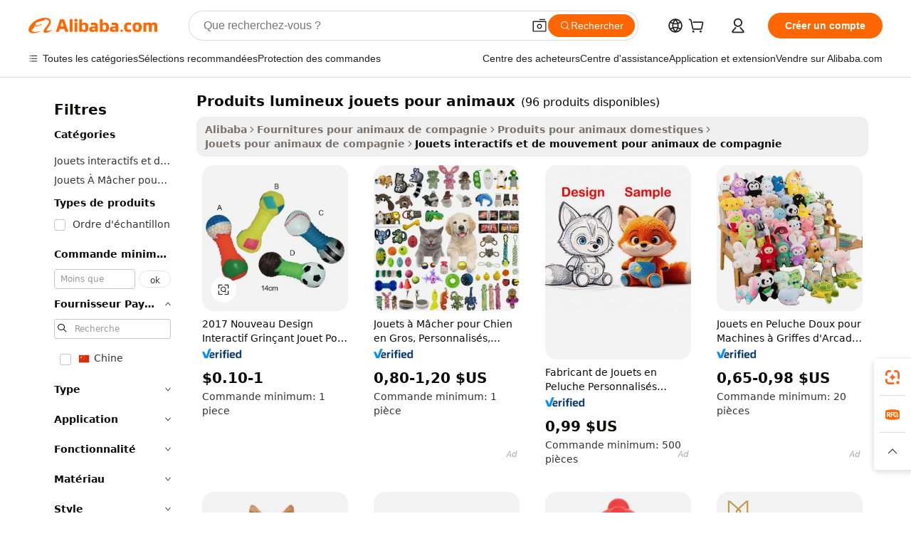

--- FILE ---
content_type: text/html;charset=UTF-8
request_url: https://french.alibaba.com/g/bright-products-pet-toys.html
body_size: 159993
content:

<!-- screen_content -->

    <!-- tangram:5410 begin-->
    <!-- tangram:529998 begin-->
    
<!DOCTYPE html>
<html lang="fr" dir="ltr">
  <head>
        <script>
      window.__BB = {
        scene: window.__bb_scene || 'traffic-free-goods'
      };
      window.__BB.BB_CWV_IGNORE = {
          lcp_element: ['#icbu-buyer-pc-top-banner'],
          lcp_url: [],
        };
      window._timing = {}
      window._timing.first_start = Date.now();
      window.needLoginInspiration = Boolean(false);
      // 变量用于标记页面首次可见时间
      let firstVisibleTime = null;
      if (typeof document.hidden !== 'undefined') {
        // 页面首次加载时直接统计
        if (!document.hidden) {
          firstVisibleTime = Date.now();
          window.__BB_timex = 1
        } else {
          // 页面不可见时监听 visibilitychange 事件
          document.addEventListener('visibilitychange', () => {
            if (!document.hidden) {
              firstVisibleTime = Date.now();
              window.__BB_timex = firstVisibleTime - window.performance.timing.navigationStart
              window.__BB.firstVisibleTime = window.__BB_timex
              console.log("Page became visible after "+ window.__BB_timex + " ms");
            }
          }, { once: true });  // 确保只触发一次
        }
      } else {
        console.warn('Page Visibility API is not supported in this browser.');
      }
    </script>
        <meta name="data-spm" content="a2700">
        <meta name="aplus-xplug" content="NONE">
        <meta name="aplus-icbu-disable-umid" content="1">
        <meta name="google-translate-customization" content="9de59014edaf3b99-22e1cf3b5ca21786-g00bb439a5e9e5f8f-f">
    <meta name="yandex-verification" content="25a76ba8e4443bb3" />
    <meta name="msvalidate.01" content="E3FBF0E89B724C30844BF17C59608E8F" />
    <meta name="viewport" content="width=device-width, initial-scale=1.0, maximum-scale=5.0, user-scalable=yes">
        <link rel="preconnect" href="https://s.alicdn.com/" crossorigin>
    <link rel="dns-prefetch" href="https://s.alicdn.com">
                        <link rel="preload" href="https://s.alicdn.com/@g/alilog/??aplus_plugin_icbufront/index.js,mlog/aplus_v2.js" as="script">
        <link rel="preload" href="https://s.alicdn.com/@img/imgextra/i2/O1CN0153JdbU26g4bILVOyC_!!6000000007690-2-tps-418-58.png" as="image">
        <script>
            window.__APLUS_ABRATE__ = {
        perf_group: 'base64cached',
        scene: "traffic-free-goods",
      };
    </script>
    <meta name="aplus-mmstat-timeout" content="15000">
        <meta content="text/html; charset=utf-8" http-equiv="Content-Type">
          <title> Rechercher les fabricants des produits lumineux jouets pour animaux produits de qualité supérieure produits lumineux jouets pour animaux sur Alibaba.com</title>
      <meta name="keywords" content="pet products,pet toys,pet grooming products">
      <meta name="description" content="Rechercher des fabricants et fournisseurs des Produits Lumineux Jouets Pour Animaux produits de Produits Lumineux Jouets Pour Animaux qualité supérieure Produits Lumineux Jouets Pour Animaux et à bon prix sur Alibaba.com">
            <meta name="pagetiming-rate" content="9">
      <meta name="pagetiming-resource-rate" content="4">
                    <link rel="canonical" href="https://french.alibaba.com/g/bright-products-pet-toys.html">
                              <link rel="alternate" hreflang="fr" href="https://french.alibaba.com/g/bright-products-pet-toys.html">
                  <link rel="alternate" hreflang="de" href="https://german.alibaba.com/g/bright-products-pet-toys.html">
                  <link rel="alternate" hreflang="pt" href="https://portuguese.alibaba.com/g/bright-products-pet-toys.html">
                  <link rel="alternate" hreflang="it" href="https://italian.alibaba.com/g/bright-products-pet-toys.html">
                  <link rel="alternate" hreflang="es" href="https://spanish.alibaba.com/g/bright-products-pet-toys.html">
                  <link rel="alternate" hreflang="ru" href="https://russian.alibaba.com/g/bright-products-pet-toys.html">
                  <link rel="alternate" hreflang="ko" href="https://korean.alibaba.com/g/bright-products-pet-toys.html">
                  <link rel="alternate" hreflang="ar" href="https://arabic.alibaba.com/g/bright-products-pet-toys.html">
                  <link rel="alternate" hreflang="ja" href="https://japanese.alibaba.com/g/bright-products-pet-toys.html">
                  <link rel="alternate" hreflang="tr" href="https://turkish.alibaba.com/g/bright-products-pet-toys.html">
                  <link rel="alternate" hreflang="th" href="https://thai.alibaba.com/g/bright-products-pet-toys.html">
                  <link rel="alternate" hreflang="vi" href="https://vietnamese.alibaba.com/g/bright-products-pet-toys.html">
                  <link rel="alternate" hreflang="nl" href="https://dutch.alibaba.com/g/bright-products-pet-toys.html">
                  <link rel="alternate" hreflang="he" href="https://hebrew.alibaba.com/g/bright-products-pet-toys.html">
                  <link rel="alternate" hreflang="id" href="https://indonesian.alibaba.com/g/bright-products-pet-toys.html">
                  <link rel="alternate" hreflang="hi" href="https://hindi.alibaba.com/g/bright-products-pet-toys.html">
                  <link rel="alternate" hreflang="en" href="https://www.alibaba.com/showroom/bright-products-pet-toys.html">
                  <link rel="alternate" hreflang="zh" href="https://chinese.alibaba.com/g/bright-products-pet-toys.html">
                  <link rel="alternate" hreflang="x-default" href="https://www.alibaba.com/showroom/bright-products-pet-toys.html">
                                        <script>
      // Aplus 配置自动打点
      var queue = window.goldlog_queue || (window.goldlog_queue = []);
      var tags = ["button", "a", "div", "span", "i", "svg", "input", "li", "tr"];
      queue.push(
        {
          action: 'goldlog.appendMetaInfo',
          arguments: [
            'aplus-auto-exp',
            [
              {
                logkey: '/sc.ug_msite.new_product_exp',
                cssSelector: '[data-spm-exp]',
                props: ["data-spm-exp"],
              },
              {
                logkey: '/sc.ug_pc.seolist_product_exp',
                cssSelector: '.traffic-card-gallery',
                props: ["data-spm-exp"],
              }
            ]
          ]
        }
      )
      queue.push({
        action: 'goldlog.setMetaInfo',
        arguments: ['aplus-auto-clk', JSON.stringify(tags.map(tag =>({
          "logkey": "/sc.ug_msite.new_product_clk",
          tag,
          "filter": "data-spm-clk",
          "props": ["data-spm-clk"]
        })))],
      });
    </script>
  </head>
  <div id="icbu-header"><div id="the-new-header" data-version="4.4.0" data-tnh-auto-exp="tnh-expose" data-scenes="search-products" style="position: relative;background-color: #fff;border-bottom: 1px solid #ddd;box-sizing: border-box; font-family:Inter,SF Pro Text,Roboto,Helvetica Neue,Helvetica,Tahoma,Arial,PingFang SC,Microsoft YaHei;"><div style="display: flex;align-items:center;height: 72px;min-width: 1200px;max-width: 1580px;margin: 0 auto;padding: 0 40px;box-sizing: border-box;"><img style="height: 29px; width: 209px;" src="https://s.alicdn.com/@img/imgextra/i2/O1CN0153JdbU26g4bILVOyC_!!6000000007690-2-tps-418-58.png" alt="" /></div><div style="min-width: 1200px;max-width: 1580px;margin: 0 auto;overflow: hidden;font-size: 14px;display: flex;justify-content: space-between;padding: 0 40px;box-sizing: border-box;"><div style="display: flex; align-items: center; justify-content: space-between"><div style="position: relative; height: 36px; padding: 0 28px 0 20px">All categories</div><div style="position: relative; height: 36px; padding-right: 28px">Featured selections</div><div style="position: relative; height: 36px">Trade Assurance</div></div><div style="display: flex; align-items: center; justify-content: space-between"><div style="position: relative; height: 36px; padding-right: 28px">Buyer Central</div><div style="position: relative; height: 36px; padding-right: 28px">Help Center</div><div style="position: relative; height: 36px; padding-right: 28px">Get the app</div><div style="position: relative; height: 36px">Become a supplier</div></div></div></div></div></div>
  <body data-spm="7724857" style="min-height: calc(100vh + 1px)"><script 
id="beacon-aplus"   
src="//s.alicdn.com/@g/alilog/??aplus_plugin_icbufront/index.js,mlog/aplus_v2.js"
exparams="aplus=async&userid=&aplus&ali_beacon_id=&ali_apache_id=&ali_apache_track=&ali_apache_tracktmp=&eagleeye_traceid=2103063617668662320207173e131f&ip=3%2e15%2e158%2e198&dmtrack_c={ali%5fresin%5ftrace%3dse%5frst%3dnull%7csp%5fviewtype%3dY%7cset%3d3%7cser%3d1007%7cpageId%3d4a885386e5fd493392653ad37a0ef6d4%7cm%5fpageid%3dnull%7cpvmi%3ddc2bdc45364846d9a2d8df136c495ac3%7csek%5fsepd%3dproduits%2blumineux%2bjouets%2bpour%2banimaux%7csek%3dbright%2bproducts%2bpet%2btoys%7cse%5fpn%3d1%7cp4pid%3de0406bc9%2de35e%2d45d2%2da6bf%2dfe3f74b236b9%7csclkid%3dnull%7cforecast%5fpost%5fcate%3dnull%7cseo%5fnew%5fuser%5fflag%3dfalse%7ccategoryId%3d201726301%7cseo%5fsearch%5fmodel%5fupgrade%5fv2%3d2025070801%7cseo%5fmodule%5fcard%5f20240624%3d202406242%7clong%5ftext%5fgoogle%5ftranslate%5fv2%3d2407142%7cseo%5fcontent%5ftd%5fbottom%5ftext%5fupdate%5fkey%3d2025070801%7cseo%5fsearch%5fmodel%5fupgrade%5fv3%3d2025072201%7cseo%5fsearch%5fmodel%5fmulti%5fupgrade%5fv3%3d2025081101%7cdamo%5falt%5freplace%3dnull%7cwap%5fcross%3d2007659%7cwap%5fimg%5fsearch%3d2025111901%7cwap%5fcs%5faction%3d2005494%7cAPP%5fVisitor%5fActive%3d26705%7cseo%5fshowroom%5fgoods%5fmix%3d2005244%7cseo%5fdefault%5fcached%5flong%5ftext%5ffrom%5fnew%5fkeyword%5fstep%3d2024122502%7cshowroom%5fgeneral%5ftemplate%3d2005292%7cshowroom%5freview%3d20230308%7cwap%5fcs%5ftext%3dnull%7cstructured%5fdata%3d2025052702%7cseo%5fmulti%5fstyle%5ftext%5fupdate%3d2511181%7cpc%5fnew%5fheader%3dnull%7cseo%5fmeta%5fcate%5ftemplate%5fv1%3d2025042401%7cseo%5fmeta%5ftd%5fsearch%5fkeyword%5fstep%5fv1%3d2025040999%7cseo%5fshowroom%5fbiz%5fbabablog%3d1%7cshowroom%5fft%5flong%5ftext%5fbaks%3d80802%7cAPP%5fGrowing%5fBuyer%5fHigh%5fIntent%5fActive%3d25488%7cshowroom%5fpc%5fv2019%3d2104%7cAPP%5fProspecting%5fBuyer%3d26712%7ccache%5fcontrol%3dnull%7cAPP%5fChurned%5fCore%5fBuyer%3d25462%7cseo%5fdefault%5fcached%5flong%5ftext%5fstep%3d24110802%7camp%5flighthouse%5fscore%5fimage%3d19657%7cseo%5fft%5ftranslate%5fgemini%3d25012003%7cwap%5fnode%5fssr%3d2015725%7cdataphant%5fopen%3d27030%7clongtext%5fmulti%5fstyle%5fexpand%5frussian%3d2510142%7cseo%5flongtext%5fgoogle%5fdata%5fsection%3d25021702%7cindustry%5fpopular%5ffloor%3dnull%7cwap%5fad%5fgoods%5fproduct%5finterval%3dnull%7cseo%5fgoods%5fbootom%5fwholesale%5flink%3d2486162%7cseo%5fkeyword%5faatest%3d14%7cseo%5fmiddle%5fwholesale%5flink%3dnull%7cft%5flong%5ftext%5fenpand%5fstep2%3d121602%7cseo%5fft%5flongtext%5fexpand%5fstep3%3d25012102%7cseo%5fwap%5fheadercard%3d2006288%7cAPP%5fChurned%5fInactive%5fVisitor%3d25497%7cAPP%5fGrowing%5fBuyer%5fHigh%5fIntent%5fInactive%3d25484%7cseo%5fmeta%5ftd%5fmulti%5fkey%3d2025061801%7ctop%5frecommend%5f20250120%3d202501201%7clongtext%5fmulti%5fstyle%5fexpand%5ffrench%5fcopy%3d25091802%7clongtext%5fmulti%5fstyle%5fexpand%5ffrench%5fcopy%5fcopy%3d25092502%7clong%5ftext%5fpaa%3d2020801%7cseo%5ffloor%5fexp%3dnull%7cseo%5fshowroom%5falgo%5flink%3d17764%7cseo%5fmeta%5ftd%5faib%5fgeneral%5fkey%3d2025091901%7ccountry%5findustry%3d202311033%7cshowroom%5fft%5flong%5ftext%5fenpand%5fstep1%3d101102%7cseo%5fshowroom%5fnorel%3dnull%7cplp%5fstyle%5f25%5fpc%3d202505222%7cseo%5fggs%5flayer%3d10011%7cquery%5fmutil%5flang%5ftranslate%3d2025060300%7cAPP%5fChurned%5fBuyer%3d25468%7cstream%5frender%5fperf%5fopt%3d2309181%7cwap%5fgoods%3d2007383%7cseo%5fshowroom%5fsimilar%5f20240614%3d202406142%7cchinese%5fopen%3d6307%7cquery%5fgpt%5ftranslate%3d20240820%7cad%5fproduct%5finterval%3dnull%7camp%5fto%5fpwa%3d2007359%7cplp%5faib%5fmulti%5fai%5fmeta%3d20250401%7cwap%5fsupplier%5fcontent%3dnull%7cpc%5ffree%5frefactoring%3d20220315%7cAPP%5fGrowing%5fBuyer%5fInactive%3d25476%7csso%5foem%5ffloor%3dnull%7cseo%5fpc%5fnew%5fview%5f20240807%3d202408072%7cseo%5fbottom%5ftext%5fentity%5fkey%5fcopy%3d2025062400%7cstream%5frender%3d433763%7cseo%5fmodule%5fcard%5f20240424%3d202404241%7cseo%5ftitle%5freplace%5f20191226%3d5841%7clongtext%5fmulti%5fstyle%5fexpand%3d25090802%7cgoogleweblight%3d6516%7clighthouse%5fbase64%3d2005760%7cAPP%5fProspecting%5fBuyer%5fActive%3d26719%7cad%5fgoods%5fproduct%5finterval%3dnull%7cseo%5fbottom%5fdeep%5fextend%5fkw%5fkey%3d2025071101%7clongtext%5fmulti%5fstyle%5fexpand%5fturkish%3d25102802%7cilink%5fuv%3d20240911%7cwap%5flist%5fwakeup%3d2005832%7ctpp%5fcrosslink%5fpc%3d20205311%7cseo%5ftop%5fbooth%3d18501%7cAPP%5fGrowing%5fBuyer%5fLess%5fActive%3d25469%7cseo%5fsearch%5fmodel%5fupgrade%5frank%3d2025092401%7cgoodslayer%3d7977%7cft%5flong%5ftext%5ftranslate%5fexpand%5fstep1%3d24110802%7cseo%5fheaderstyle%5ftraffic%5fkey%5fv1%3d2025072100%7ccrosslink%5fswitch%3d2008141%7cp4p%5foutline%3d20240328%7cseo%5fmeta%5ftd%5faib%5fv2%5fkey%3d2025091801%7crts%5fmulti%3d2008404%7cseo%5fad%5foptimization%5fkey%5fv2%3d2025072301%7cAPP%5fVisitor%5fLess%5fActive%3d26698%7cplp%5fstyle%5f25%3d202505192%7ccdn%5fvm%3d2007368%7cwap%5fad%5fproduct%5finterval%3dnull%7cseo%5fsearch%5fmodel%5fmulti%5fupgrade%5frank%3d2025092401%7cpc%5fcard%5fshare%3d2025081201%7cAPP%5fGrowing%5fBuyer%5fHigh%5fIntent%5fLess%5fActive%3d25477%7cgoods%5ftitle%5fsubstitute%3d9616%7cwap%5fscreen%5fexp%3d2025081400%7creact%5fheader%5ftest%3d202502182%7cpc%5fcs%5fcolor%3d2005788%7cshowroom%5fft%5flong%5ftext%5ftest%3d72502%7cone%5ftap%5flogin%5fABTest%3d202308153%7cseo%5fhyh%5fshow%5ftags%3dnull%7cplp%5fstructured%5fdata%3d2508182%7cguide%5fdelete%3d2008526%7cseo%5findustry%5ftemplate%3dnull%7cseo%5fmeta%5ftd%5fmulti%5fes%5fkey%3d2025073101%7cseo%5fshowroom%5fdata%5fmix%3d19888%7csso%5ftop%5franking%5ffloor%3d20031%7cseo%5ftd%5fdeep%5fupgrade%5fkey%5fv3%3d2025081101%7cwap%5fue%5fone%3d2025111401%7cshowroom%5fto%5frts%5flink%3d2008480%7ccountrysearch%5ftest%3dnull%7cchannel%5famp%5fto%5fpwa%3d2008435%7cseo%5fmulti%5fstyles%5flong%5ftext%3d2503172%7cseo%5fmeta%5ftext%5fmutli%5fcate%5ftemplate%5fv1%3d2025080800%7cseo%5fdefault%5fcached%5fmutil%5flong%5ftext%5fstep%3d24110436%7cseo%5faction%5fpoint%5ftype%3d22823%7cseo%5faib%5ftd%5flaunch%5f20240828%5fcopy%3d202408282%7cseo%5fshowroom%5fwholesale%5flink%3dnull%7cseo%5fperf%5fimprove%3d2023999%7cseo%5fwap%5flist%5fbounce%5f01%3d2063%7cseo%5fwap%5flist%5fbounce%5f02%3d2128%7cAPP%5fGrowing%5fBuyer%5fActive%3d25492%7cvideolayer%3d7105%7cvideo%5fplay%3dnull%7cAPP%5fChurned%5fMember%5fInactive%3d25499%7cseo%5fgoogle%5fnew%5fstruct%3d438326%7cicbu%5falgo%5fp4p%5fseo%5fad%3d2025072301%7ctpp%5ftrace%3dseoKeyword%2dseoKeyword%5fv3%2dbase%2dORIGINAL}&pageid=030f9ec62103028e1766866232&hn=ensearchweb033003002142%2erg%2dus%2deast%2eus68&asid=AQAAAAA4PVBp/YfZNAAAAAAYoSR+x2WR2g==&treq=&tres=" async>
</script>
            <style>body{background-color:white;}.no-scrollbar.il-sticky.il-top-0.il-max-h-\[100vh\].il-w-\[200px\].il-flex-shrink-0.il-flex-grow-0.il-overflow-y-scroll{background-color:#FFF;padding-left:12px}</style>
                    <!-- tangram:530006 begin-->
<!--  -->
 <style>
   @keyframes il-spin {
     to {
       transform: rotate(360deg);
     }
   }
   @keyframes il-pulse {
     50% {
       opacity: 0.5;
     }
   }
   .traffic-card-gallery {display: flex;position: relative;flex-direction: column;justify-content: flex-start;border-radius: 0.5rem;background-color: #fff;padding: 0.5rem 0.5rem 1rem;overflow: hidden;font-size: 0.75rem;line-height: 1rem;}
   .traffic-card-list {display: flex;position: relative;flex-direction: row;justify-content: flex-start;border-bottom-width: 1px;background-color: #fff;padding: 1rem;height: 292px;overflow: hidden;font-size: 0.75rem;line-height: 1rem;}
   .product-price {
     b {
       font-size: 22px;
     }
   }
   .skel-loading {
       animation: il-pulse 2s cubic-bezier(0.4, 0, 0.6, 1) infinite;background-color: hsl(60, 4.8%, 95.9%);
   }
 </style>
<div id="first-cached-card">
  <div style="box-sizing:border-box;display: flex;position: absolute;left: 0;right: 0;margin: 0 auto;z-index: 1;min-width: 1200px;max-width: 1580px;padding: 0.75rem 3.25rem 0;pointer-events: none;">
    <!--页面左侧区域-->
    <div style="width: 200px;padding-top: 1rem;padding-left:12px; background-color: #fff;border-radius: 0.25rem">
      <div class="skel-loading" style="height: 1.5rem;width: 50%;border-radius: 0.25rem;"></div>
      <div style="margin-top: 1rem;margin-bottom: 1rem;">
        <div class="skel-loading" style="height: 1rem;width: calc(100% * 5 / 6);"></div>
        <div
          class="skel-loading"
          style="margin-top: 1rem;height: 1rem;width: calc(100% * 8 / 12);"
        ></div>
        <div class="skel-loading" style="margin-top: 1rem;height: 1rem;width: 75%;"></div>
        <div
          class="skel-loading"
          style="margin-top: 1rem;height: 1rem;width: calc(100% * 7 / 12);"
        ></div>
      </div>
      <div class="skel-loading" style="height: 1.5rem;width: 50%;border-radius: 0.25rem;"></div>
      <div style="margin-top: 1rem;margin-bottom: 1rem;">
        <div class="skel-loading" style="height: 1rem;width: calc(100% * 5 / 6);"></div>
        <div
          class="skel-loading"
          style="margin-top: 1rem;height: 1rem;width: calc(100% * 8 / 12);"
        ></div>
        <div class="skel-loading" style="margin-top: 1rem;height: 1rem;width: 75%;"></div>
        <div
          class="skel-loading"
          style="margin-top: 1rem;height: 1rem;width: calc(100% * 7 / 12);"
        ></div>
      </div>
      <div class="skel-loading" style="height: 1.5rem;width: 50%;border-radius: 0.25rem;"></div>
      <div style="margin-top: 1rem;margin-bottom: 1rem;">
        <div class="skel-loading" style="height: 1rem;width: calc(100% * 5 / 6);"></div>
        <div
          class="skel-loading"
          style="margin-top: 1rem;height: 1rem;width: calc(100% * 8 / 12);"
        ></div>
        <div class="skel-loading" style="margin-top: 1rem;height: 1rem;width: 75%;"></div>
        <div
          class="skel-loading"
          style="margin-top: 1rem;height: 1rem;width: calc(100% * 7 / 12);"
        ></div>
      </div>
      <div class="skel-loading" style="height: 1.5rem;width: 50%;border-radius: 0.25rem;"></div>
      <div style="margin-top: 1rem;margin-bottom: 1rem;">
        <div class="skel-loading" style="height: 1rem;width: calc(100% * 5 / 6);"></div>
        <div
          class="skel-loading"
          style="margin-top: 1rem;height: 1rem;width: calc(100% * 8 / 12);"
        ></div>
        <div class="skel-loading" style="margin-top: 1rem;height: 1rem;width: 75%;"></div>
        <div
          class="skel-loading"
          style="margin-top: 1rem;height: 1rem;width: calc(100% * 7 / 12);"
        ></div>
      </div>
      <div class="skel-loading" style="height: 1.5rem;width: 50%;border-radius: 0.25rem;"></div>
      <div style="margin-top: 1rem;margin-bottom: 1rem;">
        <div class="skel-loading" style="height: 1rem;width: calc(100% * 5 / 6);"></div>
        <div
          class="skel-loading"
          style="margin-top: 1rem;height: 1rem;width: calc(100% * 8 / 12);"
        ></div>
        <div class="skel-loading" style="margin-top: 1rem;height: 1rem;width: 75%;"></div>
        <div
          class="skel-loading"
          style="margin-top: 1rem;height: 1rem;width: calc(100% * 7 / 12);"
        ></div>
      </div>
      <div class="skel-loading" style="height: 1.5rem;width: 50%;border-radius: 0.25rem;"></div>
      <div style="margin-top: 1rem;margin-bottom: 1rem;">
        <div class="skel-loading" style="height: 1rem;width: calc(100% * 5 / 6);"></div>
        <div
          class="skel-loading"
          style="margin-top: 1rem;height: 1rem;width: calc(100% * 8 / 12);"
        ></div>
        <div class="skel-loading" style="margin-top: 1rem;height: 1rem;width: 75%;"></div>
        <div
          class="skel-loading"
          style="margin-top: 1rem;height: 1rem;width: calc(100% * 7 / 12);"
        ></div>
      </div>
    </div>
    <!--页面主体区域-->
    <div style="flex: 1 1 0%; overflow: hidden;padding: 0.5rem 0.5rem 0.5rem 1.5rem">
      <div style="height: 1.25rem;margin-bottom: 1rem;"></div>
      <!-- keywords -->
      <div style="margin-bottom: 1rem;height: 1.75rem;font-weight: 700;font-size: 1.25rem;line-height: 1.75rem;"></div>
      <!-- longtext -->
            <div style="width: calc(25% - 0.9rem);pointer-events: auto">
        <div class="traffic-card-gallery">
          <!-- ProductImage -->
          <a href="//www.alibaba.com/product-detail/2017-New-Design-Interactive-Squeaky-Bone_60629727208.html?from=SEO" target="_blank" style="position: relative;margin-bottom: 0.5rem;aspect-ratio: 1;overflow: hidden;border-radius: 0.5rem;">
            <div style="display: flex; overflow: hidden">
              <div style="position: relative;margin: 0;width: 100%;min-width: 0;flex-shrink: 0;flex-grow: 0;flex-basis: 100%;padding: 0;">
                <img style="position: relative; aspect-ratio: 1; width: 100%" src="[data-uri]" loading="eager" />
                <div style="position: absolute;left: 0;bottom: 0;right: 0;top: 0;background-color: #000;opacity: 0.05;"></div>
              </div>
            </div>
          </a>
          <div style="display: flex;flex: 1 1 0%;flex-direction: column;justify-content: space-between;">
            <div>
              <a class="skel-loading" style="margin-top: 0.5rem;display:inline-block;width:100%;height:1rem;" href="//www.alibaba.com/product-detail/2017-New-Design-Interactive-Squeaky-Bone_60629727208.html" target="_blank"></a>
              <a class="skel-loading" style="margin-top: 0.125rem;display:inline-block;width:100%;height:1rem;" href="//www.alibaba.com/product-detail/2017-New-Design-Interactive-Squeaky-Bone_60629727208.html" target="_blank"></a>
              <div class="skel-loading" style="margin-top: 0.25rem;height:1.625rem;width:75%"></div>
              <div class="skel-loading" style="margin-top: 0.5rem;height: 1rem;width:50%"></div>
              <div class="skel-loading" style="margin-top:0.25rem;height:1rem;width:25%"></div>
            </div>
          </div>

        </div>
      </div>

    </div>
  </div>
</div>
<!-- tangram:530006 end-->
            <style>
.component-left-filter-callback{display:flex;position:relative;margin-top:10px;height:1200px}.component-left-filter-callback img{width:200px}.component-left-filter-callback i{position:absolute;top:5%;left:50%}.related-search-wrapper{padding:.5rem;--tw-bg-opacity: 1;background-color:#fff;background-color:rgba(255,255,255,var(--tw-bg-opacity, 1));border-width:1px;border-color:var(--input)}.related-search-wrapper .related-search-box{margin:12px 16px}.related-search-wrapper .related-search-box .related-search-title{display:inline;float:start;color:#666;word-wrap:break-word;margin-right:12px;width:13%}.related-search-wrapper .related-search-box .related-search-content{display:flex;flex-wrap:wrap}.related-search-wrapper .related-search-box .related-search-content .related-search-link{margin-right:12px;width:23%;overflow:hidden;color:#666;text-overflow:ellipsis;white-space:nowrap}.product-title img{margin-right:.5rem;display:inline-block;height:1rem;vertical-align:sub}.product-price b{font-size:22px}.similar-icon{position:absolute;bottom:12px;z-index:2;right:12px}.rfq-card{display:inline-block;position:relative;box-sizing:border-box;margin-bottom:36px}.rfq-card .rfq-card-content{display:flex;position:relative;flex-direction:column;align-items:flex-start;background-size:cover;background-color:#fff;padding:12px;width:100%;height:100%}.rfq-card .rfq-card-content .rfq-card-icon{margin-top:50px}.rfq-card .rfq-card-content .rfq-card-icon img{width:45px}.rfq-card .rfq-card-content .rfq-card-top-title{margin-top:14px;color:#222;font-weight:400;font-size:16px}.rfq-card .rfq-card-content .rfq-card-title{margin-top:24px;color:#333;font-weight:800;font-size:20px}.rfq-card .rfq-card-content .rfq-card-input-box{margin-top:24px;width:100%}.rfq-card .rfq-card-content .rfq-card-input-box textarea{box-sizing:border-box;border:1px solid #ddd;border-radius:4px;background-color:#fff;padding:9px 12px;width:100%;height:88px;resize:none;color:#666;font-weight:400;font-size:13px;font-family:inherit}.rfq-card .rfq-card-content .rfq-card-button{margin-top:24px;border:1px solid #666;border-radius:16px;background-color:#fff;width:67%;color:#000;font-weight:700;font-size:14px;line-height:30px;text-align:center}[data-modulename^=ProductList-] div{contain-intrinsic-size:auto 500px}.traffic-card-gallery:hover{--tw-shadow: 0px 2px 6px 2px rgba(0,0,0,.12157);--tw-shadow-colored: 0px 2px 6px 2px var(--tw-shadow-color);box-shadow:0 0 #0000,0 0 #0000,0 2px 6px 2px #0000001f;box-shadow:var(--tw-ring-offset-shadow, 0 0 rgba(0,0,0,0)),var(--tw-ring-shadow, 0 0 rgba(0,0,0,0)),var(--tw-shadow);z-index:10}.traffic-card-gallery{position:relative;display:flex;flex-direction:column;justify-content:flex-start;overflow:hidden;border-radius:.75rem;--tw-bg-opacity: 1;background-color:#fff;background-color:rgba(255,255,255,var(--tw-bg-opacity, 1));padding:.5rem;font-size:.75rem;line-height:1rem}.traffic-card-list{position:relative;display:flex;height:292px;flex-direction:row;justify-content:flex-start;overflow:hidden;border-bottom-width:1px;--tw-bg-opacity: 1;background-color:#fff;background-color:rgba(255,255,255,var(--tw-bg-opacity, 1));padding:1rem;font-size:.75rem;line-height:1rem}.traffic-card-g-industry:hover{--tw-shadow: 0 0 10px rgba(0,0,0,.1);--tw-shadow-colored: 0 0 10px var(--tw-shadow-color);box-shadow:0 0 #0000,0 0 #0000,0 0 10px #0000001a;box-shadow:var(--tw-ring-offset-shadow, 0 0 rgba(0,0,0,0)),var(--tw-ring-shadow, 0 0 rgba(0,0,0,0)),var(--tw-shadow)}.traffic-card-g-industry{position:relative;border-radius:var(--radius);--tw-bg-opacity: 1;background-color:#fff;background-color:rgba(255,255,255,var(--tw-bg-opacity, 1));padding:1.25rem .75rem .75rem;font-size:.875rem;line-height:1.25rem}.module-filter-section-wrapper{max-height:none!important;overflow-x:hidden}*,:before,:after{--tw-border-spacing-x: 0;--tw-border-spacing-y: 0;--tw-translate-x: 0;--tw-translate-y: 0;--tw-rotate: 0;--tw-skew-x: 0;--tw-skew-y: 0;--tw-scale-x: 1;--tw-scale-y: 1;--tw-pan-x: ;--tw-pan-y: ;--tw-pinch-zoom: ;--tw-scroll-snap-strictness: proximity;--tw-gradient-from-position: ;--tw-gradient-via-position: ;--tw-gradient-to-position: ;--tw-ordinal: ;--tw-slashed-zero: ;--tw-numeric-figure: ;--tw-numeric-spacing: ;--tw-numeric-fraction: ;--tw-ring-inset: ;--tw-ring-offset-width: 0px;--tw-ring-offset-color: #fff;--tw-ring-color: rgba(59, 130, 246, .5);--tw-ring-offset-shadow: 0 0 rgba(0,0,0,0);--tw-ring-shadow: 0 0 rgba(0,0,0,0);--tw-shadow: 0 0 rgba(0,0,0,0);--tw-shadow-colored: 0 0 rgba(0,0,0,0);--tw-blur: ;--tw-brightness: ;--tw-contrast: ;--tw-grayscale: ;--tw-hue-rotate: ;--tw-invert: ;--tw-saturate: ;--tw-sepia: ;--tw-drop-shadow: ;--tw-backdrop-blur: ;--tw-backdrop-brightness: ;--tw-backdrop-contrast: ;--tw-backdrop-grayscale: ;--tw-backdrop-hue-rotate: ;--tw-backdrop-invert: ;--tw-backdrop-opacity: ;--tw-backdrop-saturate: ;--tw-backdrop-sepia: ;--tw-contain-size: ;--tw-contain-layout: ;--tw-contain-paint: ;--tw-contain-style: }::backdrop{--tw-border-spacing-x: 0;--tw-border-spacing-y: 0;--tw-translate-x: 0;--tw-translate-y: 0;--tw-rotate: 0;--tw-skew-x: 0;--tw-skew-y: 0;--tw-scale-x: 1;--tw-scale-y: 1;--tw-pan-x: ;--tw-pan-y: ;--tw-pinch-zoom: ;--tw-scroll-snap-strictness: proximity;--tw-gradient-from-position: ;--tw-gradient-via-position: ;--tw-gradient-to-position: ;--tw-ordinal: ;--tw-slashed-zero: ;--tw-numeric-figure: ;--tw-numeric-spacing: ;--tw-numeric-fraction: ;--tw-ring-inset: ;--tw-ring-offset-width: 0px;--tw-ring-offset-color: #fff;--tw-ring-color: rgba(59, 130, 246, .5);--tw-ring-offset-shadow: 0 0 rgba(0,0,0,0);--tw-ring-shadow: 0 0 rgba(0,0,0,0);--tw-shadow: 0 0 rgba(0,0,0,0);--tw-shadow-colored: 0 0 rgba(0,0,0,0);--tw-blur: ;--tw-brightness: ;--tw-contrast: ;--tw-grayscale: ;--tw-hue-rotate: ;--tw-invert: ;--tw-saturate: ;--tw-sepia: ;--tw-drop-shadow: ;--tw-backdrop-blur: ;--tw-backdrop-brightness: ;--tw-backdrop-contrast: ;--tw-backdrop-grayscale: ;--tw-backdrop-hue-rotate: ;--tw-backdrop-invert: ;--tw-backdrop-opacity: ;--tw-backdrop-saturate: ;--tw-backdrop-sepia: ;--tw-contain-size: ;--tw-contain-layout: ;--tw-contain-paint: ;--tw-contain-style: }*,:before,:after{box-sizing:border-box;border-width:0;border-style:solid;border-color:#e5e7eb}:before,:after{--tw-content: ""}html,:host{line-height:1.5;-webkit-text-size-adjust:100%;-moz-tab-size:4;-o-tab-size:4;tab-size:4;font-family:ui-sans-serif,system-ui,-apple-system,Segoe UI,Roboto,Ubuntu,Cantarell,Noto Sans,sans-serif,"Apple Color Emoji","Segoe UI Emoji",Segoe UI Symbol,"Noto Color Emoji";font-feature-settings:normal;font-variation-settings:normal;-webkit-tap-highlight-color:transparent}body{margin:0;line-height:inherit}hr{height:0;color:inherit;border-top-width:1px}abbr:where([title]){text-decoration:underline;-webkit-text-decoration:underline dotted;text-decoration:underline dotted}h1,h2,h3,h4,h5,h6{font-size:inherit;font-weight:inherit}a{color:inherit;text-decoration:inherit}b,strong{font-weight:bolder}code,kbd,samp,pre{font-family:ui-monospace,SFMono-Regular,Menlo,Monaco,Consolas,Liberation Mono,Courier New,monospace;font-feature-settings:normal;font-variation-settings:normal;font-size:1em}small{font-size:80%}sub,sup{font-size:75%;line-height:0;position:relative;vertical-align:baseline}sub{bottom:-.25em}sup{top:-.5em}table{text-indent:0;border-color:inherit;border-collapse:collapse}button,input,optgroup,select,textarea{font-family:inherit;font-feature-settings:inherit;font-variation-settings:inherit;font-size:100%;font-weight:inherit;line-height:inherit;letter-spacing:inherit;color:inherit;margin:0;padding:0}button,select{text-transform:none}button,input:where([type=button]),input:where([type=reset]),input:where([type=submit]){-webkit-appearance:button;background-color:transparent;background-image:none}:-moz-focusring{outline:auto}:-moz-ui-invalid{box-shadow:none}progress{vertical-align:baseline}::-webkit-inner-spin-button,::-webkit-outer-spin-button{height:auto}[type=search]{-webkit-appearance:textfield;outline-offset:-2px}::-webkit-search-decoration{-webkit-appearance:none}::-webkit-file-upload-button{-webkit-appearance:button;font:inherit}summary{display:list-item}blockquote,dl,dd,h1,h2,h3,h4,h5,h6,hr,figure,p,pre{margin:0}fieldset{margin:0;padding:0}legend{padding:0}ol,ul,menu{list-style:none;margin:0;padding:0}dialog{padding:0}textarea{resize:vertical}input::-moz-placeholder,textarea::-moz-placeholder{opacity:1;color:#9ca3af}input::placeholder,textarea::placeholder{opacity:1;color:#9ca3af}button,[role=button]{cursor:pointer}:disabled{cursor:default}img,svg,video,canvas,audio,iframe,embed,object{display:block;vertical-align:middle}img,video{max-width:100%;height:auto}[hidden]:where(:not([hidden=until-found])){display:none}:root{--background: hsl(0, 0%, 100%);--foreground: hsl(20, 14.3%, 4.1%);--card: hsl(0, 0%, 100%);--card-foreground: hsl(20, 14.3%, 4.1%);--popover: hsl(0, 0%, 100%);--popover-foreground: hsl(20, 14.3%, 4.1%);--primary: hsl(24, 100%, 50%);--primary-foreground: hsl(60, 9.1%, 97.8%);--secondary: hsl(60, 4.8%, 95.9%);--secondary-foreground: #333;--muted: hsl(60, 4.8%, 95.9%);--muted-foreground: hsl(25, 5.3%, 44.7%);--accent: hsl(60, 4.8%, 95.9%);--accent-foreground: hsl(24, 9.8%, 10%);--destructive: hsl(0, 84.2%, 60.2%);--destructive-foreground: hsl(60, 9.1%, 97.8%);--border: hsl(20, 5.9%, 90%);--input: hsl(20, 5.9%, 90%);--ring: hsl(24.6, 95%, 53.1%);--radius: 1rem}.dark{--background: hsl(20, 14.3%, 4.1%);--foreground: hsl(60, 9.1%, 97.8%);--card: hsl(20, 14.3%, 4.1%);--card-foreground: hsl(60, 9.1%, 97.8%);--popover: hsl(20, 14.3%, 4.1%);--popover-foreground: hsl(60, 9.1%, 97.8%);--primary: hsl(20.5, 90.2%, 48.2%);--primary-foreground: hsl(60, 9.1%, 97.8%);--secondary: hsl(12, 6.5%, 15.1%);--secondary-foreground: hsl(60, 9.1%, 97.8%);--muted: hsl(12, 6.5%, 15.1%);--muted-foreground: hsl(24, 5.4%, 63.9%);--accent: hsl(12, 6.5%, 15.1%);--accent-foreground: hsl(60, 9.1%, 97.8%);--destructive: hsl(0, 72.2%, 50.6%);--destructive-foreground: hsl(60, 9.1%, 97.8%);--border: hsl(12, 6.5%, 15.1%);--input: hsl(12, 6.5%, 15.1%);--ring: hsl(20.5, 90.2%, 48.2%)}*{border-color:#e7e5e4;border-color:var(--border)}body{background-color:#fff;background-color:var(--background);color:#0c0a09;color:var(--foreground)}.il-sr-only{position:absolute;width:1px;height:1px;padding:0;margin:-1px;overflow:hidden;clip:rect(0,0,0,0);white-space:nowrap;border-width:0}.il-invisible{visibility:hidden}.il-fixed{position:fixed}.il-absolute{position:absolute}.il-relative{position:relative}.il-sticky{position:sticky}.il-inset-0{inset:0}.il--bottom-12{bottom:-3rem}.il--top-12{top:-3rem}.il-bottom-0{bottom:0}.il-bottom-2{bottom:.5rem}.il-bottom-3{bottom:.75rem}.il-bottom-4{bottom:1rem}.il-end-0{right:0}.il-end-2{right:.5rem}.il-end-3{right:.75rem}.il-end-4{right:1rem}.il-left-0{left:0}.il-left-3{left:.75rem}.il-right-0{right:0}.il-right-2{right:.5rem}.il-right-3{right:.75rem}.il-start-0{left:0}.il-start-1\/2{left:50%}.il-start-2{left:.5rem}.il-start-3{left:.75rem}.il-start-\[50\%\]{left:50%}.il-top-0{top:0}.il-top-1\/2{top:50%}.il-top-16{top:4rem}.il-top-4{top:1rem}.il-top-\[50\%\]{top:50%}.il-z-10{z-index:10}.il-z-50{z-index:50}.il-z-\[9999\]{z-index:9999}.il-col-span-4{grid-column:span 4 / span 4}.il-m-0{margin:0}.il-m-3{margin:.75rem}.il-m-auto{margin:auto}.il-mx-auto{margin-left:auto;margin-right:auto}.il-my-3{margin-top:.75rem;margin-bottom:.75rem}.il-my-5{margin-top:1.25rem;margin-bottom:1.25rem}.il-my-auto{margin-top:auto;margin-bottom:auto}.\!il-mb-4{margin-bottom:1rem!important}.il--mt-4{margin-top:-1rem}.il-mb-0{margin-bottom:0}.il-mb-1{margin-bottom:.25rem}.il-mb-2{margin-bottom:.5rem}.il-mb-3{margin-bottom:.75rem}.il-mb-4{margin-bottom:1rem}.il-mb-5{margin-bottom:1.25rem}.il-mb-6{margin-bottom:1.5rem}.il-mb-8{margin-bottom:2rem}.il-mb-\[-0\.75rem\]{margin-bottom:-.75rem}.il-mb-\[0\.125rem\]{margin-bottom:.125rem}.il-me-1{margin-right:.25rem}.il-me-2{margin-right:.5rem}.il-me-3{margin-right:.75rem}.il-me-auto{margin-right:auto}.il-mr-1{margin-right:.25rem}.il-mr-2{margin-right:.5rem}.il-ms-1{margin-left:.25rem}.il-ms-4{margin-left:1rem}.il-ms-5{margin-left:1.25rem}.il-ms-8{margin-left:2rem}.il-ms-\[\.375rem\]{margin-left:.375rem}.il-ms-auto{margin-left:auto}.il-mt-0{margin-top:0}.il-mt-0\.5{margin-top:.125rem}.il-mt-1{margin-top:.25rem}.il-mt-2{margin-top:.5rem}.il-mt-3{margin-top:.75rem}.il-mt-4{margin-top:1rem}.il-mt-6{margin-top:1.5rem}.il-line-clamp-1{overflow:hidden;display:-webkit-box;-webkit-box-orient:vertical;-webkit-line-clamp:1}.il-line-clamp-2{overflow:hidden;display:-webkit-box;-webkit-box-orient:vertical;-webkit-line-clamp:2}.il-line-clamp-6{overflow:hidden;display:-webkit-box;-webkit-box-orient:vertical;-webkit-line-clamp:6}.il-inline-block{display:inline-block}.il-inline{display:inline}.il-flex{display:flex}.il-inline-flex{display:inline-flex}.il-grid{display:grid}.il-aspect-square{aspect-ratio:1 / 1}.il-size-5{width:1.25rem;height:1.25rem}.il-h-1{height:.25rem}.il-h-10{height:2.5rem}.il-h-11{height:2.75rem}.il-h-20{height:5rem}.il-h-24{height:6rem}.il-h-3\.5{height:.875rem}.il-h-4{height:1rem}.il-h-40{height:10rem}.il-h-6{height:1.5rem}.il-h-8{height:2rem}.il-h-9{height:2.25rem}.il-h-\[150px\]{height:150px}.il-h-\[152px\]{height:152px}.il-h-\[18\.25rem\]{height:18.25rem}.il-h-\[292px\]{height:292px}.il-h-\[600px\]{height:600px}.il-h-auto{height:auto}.il-h-fit{height:-moz-fit-content;height:fit-content}.il-h-full{height:100%}.il-h-screen{height:100vh}.il-max-h-\[100vh\]{max-height:100vh}.il-w-1\/2{width:50%}.il-w-10{width:2.5rem}.il-w-10\/12{width:83.333333%}.il-w-4{width:1rem}.il-w-6{width:1.5rem}.il-w-64{width:16rem}.il-w-7\/12{width:58.333333%}.il-w-72{width:18rem}.il-w-8{width:2rem}.il-w-8\/12{width:66.666667%}.il-w-9{width:2.25rem}.il-w-9\/12{width:75%}.il-w-\[200px\]{width:200px}.il-w-\[84px\]{width:84px}.il-w-fit{width:-moz-fit-content;width:fit-content}.il-w-full{width:100%}.il-w-screen{width:100vw}.il-min-w-0{min-width:0px}.il-min-w-3{min-width:.75rem}.il-min-w-\[1200px\]{min-width:1200px}.il-max-w-\[1000px\]{max-width:1000px}.il-max-w-\[1580px\]{max-width:1580px}.il-max-w-full{max-width:100%}.il-max-w-lg{max-width:32rem}.il-flex-1{flex:1 1 0%}.il-flex-shrink-0,.il-shrink-0{flex-shrink:0}.il-flex-grow-0,.il-grow-0{flex-grow:0}.il-basis-24{flex-basis:6rem}.il-basis-full{flex-basis:100%}.il-origin-\[--radix-tooltip-content-transform-origin\]{transform-origin:var(--radix-tooltip-content-transform-origin)}.il--translate-x-1\/2{--tw-translate-x: -50%;transform:translate(-50%,var(--tw-translate-y)) rotate(var(--tw-rotate)) skew(var(--tw-skew-x)) skewY(var(--tw-skew-y)) scaleX(var(--tw-scale-x)) scaleY(var(--tw-scale-y));transform:translate(var(--tw-translate-x),var(--tw-translate-y)) rotate(var(--tw-rotate)) skew(var(--tw-skew-x)) skewY(var(--tw-skew-y)) scaleX(var(--tw-scale-x)) scaleY(var(--tw-scale-y))}.il--translate-y-1\/2{--tw-translate-y: -50%;transform:translate(var(--tw-translate-x),-50%) rotate(var(--tw-rotate)) skew(var(--tw-skew-x)) skewY(var(--tw-skew-y)) scaleX(var(--tw-scale-x)) scaleY(var(--tw-scale-y));transform:translate(var(--tw-translate-x),var(--tw-translate-y)) rotate(var(--tw-rotate)) skew(var(--tw-skew-x)) skewY(var(--tw-skew-y)) scaleX(var(--tw-scale-x)) scaleY(var(--tw-scale-y))}.il-translate-x-\[-50\%\]{--tw-translate-x: -50%;transform:translate(-50%,var(--tw-translate-y)) rotate(var(--tw-rotate)) skew(var(--tw-skew-x)) skewY(var(--tw-skew-y)) scaleX(var(--tw-scale-x)) scaleY(var(--tw-scale-y));transform:translate(var(--tw-translate-x),var(--tw-translate-y)) rotate(var(--tw-rotate)) skew(var(--tw-skew-x)) skewY(var(--tw-skew-y)) scaleX(var(--tw-scale-x)) scaleY(var(--tw-scale-y))}.il-translate-y-\[-50\%\]{--tw-translate-y: -50%;transform:translate(var(--tw-translate-x),-50%) rotate(var(--tw-rotate)) skew(var(--tw-skew-x)) skewY(var(--tw-skew-y)) scaleX(var(--tw-scale-x)) scaleY(var(--tw-scale-y));transform:translate(var(--tw-translate-x),var(--tw-translate-y)) rotate(var(--tw-rotate)) skew(var(--tw-skew-x)) skewY(var(--tw-skew-y)) scaleX(var(--tw-scale-x)) scaleY(var(--tw-scale-y))}.il-rotate-90{--tw-rotate: 90deg;transform:translate(var(--tw-translate-x),var(--tw-translate-y)) rotate(90deg) skew(var(--tw-skew-x)) skewY(var(--tw-skew-y)) scaleX(var(--tw-scale-x)) scaleY(var(--tw-scale-y));transform:translate(var(--tw-translate-x),var(--tw-translate-y)) rotate(var(--tw-rotate)) skew(var(--tw-skew-x)) skewY(var(--tw-skew-y)) scaleX(var(--tw-scale-x)) scaleY(var(--tw-scale-y))}@keyframes il-pulse{50%{opacity:.5}}.il-animate-pulse{animation:il-pulse 2s cubic-bezier(.4,0,.6,1) infinite}@keyframes il-spin{to{transform:rotate(360deg)}}.il-animate-spin{animation:il-spin 1s linear infinite}.il-cursor-pointer{cursor:pointer}.il-list-disc{list-style-type:disc}.il-grid-cols-2{grid-template-columns:repeat(2,minmax(0,1fr))}.il-grid-cols-4{grid-template-columns:repeat(4,minmax(0,1fr))}.il-flex-row{flex-direction:row}.il-flex-col{flex-direction:column}.il-flex-col-reverse{flex-direction:column-reverse}.il-flex-wrap{flex-wrap:wrap}.il-flex-nowrap{flex-wrap:nowrap}.il-items-start{align-items:flex-start}.il-items-center{align-items:center}.il-items-baseline{align-items:baseline}.il-justify-start{justify-content:flex-start}.il-justify-end{justify-content:flex-end}.il-justify-center{justify-content:center}.il-justify-between{justify-content:space-between}.il-gap-1{gap:.25rem}.il-gap-1\.5{gap:.375rem}.il-gap-10{gap:2.5rem}.il-gap-2{gap:.5rem}.il-gap-3{gap:.75rem}.il-gap-4{gap:1rem}.il-gap-8{gap:2rem}.il-gap-\[\.0938rem\]{gap:.0938rem}.il-gap-\[\.375rem\]{gap:.375rem}.il-gap-\[0\.125rem\]{gap:.125rem}.\!il-gap-x-5{-moz-column-gap:1.25rem!important;column-gap:1.25rem!important}.\!il-gap-y-5{row-gap:1.25rem!important}.il-space-y-1\.5>:not([hidden])~:not([hidden]){--tw-space-y-reverse: 0;margin-top:calc(.375rem * (1 - var(--tw-space-y-reverse)));margin-top:.375rem;margin-top:calc(.375rem * calc(1 - var(--tw-space-y-reverse)));margin-bottom:0rem;margin-bottom:calc(.375rem * var(--tw-space-y-reverse))}.il-space-y-4>:not([hidden])~:not([hidden]){--tw-space-y-reverse: 0;margin-top:calc(1rem * (1 - var(--tw-space-y-reverse)));margin-top:1rem;margin-top:calc(1rem * calc(1 - var(--tw-space-y-reverse)));margin-bottom:0rem;margin-bottom:calc(1rem * var(--tw-space-y-reverse))}.il-overflow-hidden{overflow:hidden}.il-overflow-y-auto{overflow-y:auto}.il-overflow-y-scroll{overflow-y:scroll}.il-truncate{overflow:hidden;text-overflow:ellipsis;white-space:nowrap}.il-text-ellipsis{text-overflow:ellipsis}.il-whitespace-normal{white-space:normal}.il-whitespace-nowrap{white-space:nowrap}.il-break-normal{word-wrap:normal;word-break:normal}.il-break-words{word-wrap:break-word}.il-break-all{word-break:break-all}.il-rounded{border-radius:.25rem}.il-rounded-2xl{border-radius:1rem}.il-rounded-\[0\.5rem\]{border-radius:.5rem}.il-rounded-\[1\.25rem\]{border-radius:1.25rem}.il-rounded-full{border-radius:9999px}.il-rounded-lg{border-radius:1rem;border-radius:var(--radius)}.il-rounded-md{border-radius:calc(1rem - 2px);border-radius:calc(var(--radius) - 2px)}.il-rounded-sm{border-radius:calc(1rem - 4px);border-radius:calc(var(--radius) - 4px)}.il-rounded-xl{border-radius:.75rem}.il-border,.il-border-\[1px\]{border-width:1px}.il-border-b,.il-border-b-\[1px\]{border-bottom-width:1px}.il-border-solid{border-style:solid}.il-border-none{border-style:none}.il-border-\[\#222\]{--tw-border-opacity: 1;border-color:#222;border-color:rgba(34,34,34,var(--tw-border-opacity, 1))}.il-border-\[\#DDD\]{--tw-border-opacity: 1;border-color:#ddd;border-color:rgba(221,221,221,var(--tw-border-opacity, 1))}.il-border-foreground{border-color:#0c0a09;border-color:var(--foreground)}.il-border-input{border-color:#e7e5e4;border-color:var(--input)}.il-bg-\[\#F8F8F8\]{--tw-bg-opacity: 1;background-color:#f8f8f8;background-color:rgba(248,248,248,var(--tw-bg-opacity, 1))}.il-bg-\[\#d9d9d963\]{background-color:#d9d9d963}.il-bg-accent{background-color:#f5f5f4;background-color:var(--accent)}.il-bg-background{background-color:#fff;background-color:var(--background)}.il-bg-black{--tw-bg-opacity: 1;background-color:#000;background-color:rgba(0,0,0,var(--tw-bg-opacity, 1))}.il-bg-black\/80{background-color:#000c}.il-bg-destructive{background-color:#ef4444;background-color:var(--destructive)}.il-bg-gray-300{--tw-bg-opacity: 1;background-color:#d1d5db;background-color:rgba(209,213,219,var(--tw-bg-opacity, 1))}.il-bg-muted{background-color:#f5f5f4;background-color:var(--muted)}.il-bg-orange-500{--tw-bg-opacity: 1;background-color:#f97316;background-color:rgba(249,115,22,var(--tw-bg-opacity, 1))}.il-bg-popover{background-color:#fff;background-color:var(--popover)}.il-bg-primary{background-color:#f60;background-color:var(--primary)}.il-bg-secondary{background-color:#f5f5f4;background-color:var(--secondary)}.il-bg-transparent{background-color:transparent}.il-bg-white{--tw-bg-opacity: 1;background-color:#fff;background-color:rgba(255,255,255,var(--tw-bg-opacity, 1))}.il-bg-opacity-80{--tw-bg-opacity: .8}.il-bg-cover{background-size:cover}.il-bg-no-repeat{background-repeat:no-repeat}.il-fill-black{fill:#000}.il-object-cover{-o-object-fit:cover;object-fit:cover}.il-p-0{padding:0}.il-p-1{padding:.25rem}.il-p-2{padding:.5rem}.il-p-3{padding:.75rem}.il-p-4{padding:1rem}.il-p-5{padding:1.25rem}.il-p-6{padding:1.5rem}.il-px-2{padding-left:.5rem;padding-right:.5rem}.il-px-3{padding-left:.75rem;padding-right:.75rem}.il-py-0\.5{padding-top:.125rem;padding-bottom:.125rem}.il-py-1\.5{padding-top:.375rem;padding-bottom:.375rem}.il-py-10{padding-top:2.5rem;padding-bottom:2.5rem}.il-py-2{padding-top:.5rem;padding-bottom:.5rem}.il-py-3{padding-top:.75rem;padding-bottom:.75rem}.il-pb-0{padding-bottom:0}.il-pb-3{padding-bottom:.75rem}.il-pb-4{padding-bottom:1rem}.il-pb-8{padding-bottom:2rem}.il-pe-0{padding-right:0}.il-pe-2{padding-right:.5rem}.il-pe-3{padding-right:.75rem}.il-pe-4{padding-right:1rem}.il-pe-6{padding-right:1.5rem}.il-pe-8{padding-right:2rem}.il-pe-\[12px\]{padding-right:12px}.il-pe-\[3\.25rem\]{padding-right:3.25rem}.il-pl-4{padding-left:1rem}.il-ps-0{padding-left:0}.il-ps-2{padding-left:.5rem}.il-ps-3{padding-left:.75rem}.il-ps-4{padding-left:1rem}.il-ps-6{padding-left:1.5rem}.il-ps-8{padding-left:2rem}.il-ps-\[12px\]{padding-left:12px}.il-ps-\[3\.25rem\]{padding-left:3.25rem}.il-pt-10{padding-top:2.5rem}.il-pt-4{padding-top:1rem}.il-pt-5{padding-top:1.25rem}.il-pt-6{padding-top:1.5rem}.il-pt-7{padding-top:1.75rem}.il-text-center{text-align:center}.il-text-start{text-align:left}.il-text-2xl{font-size:1.5rem;line-height:2rem}.il-text-base{font-size:1rem;line-height:1.5rem}.il-text-lg{font-size:1.125rem;line-height:1.75rem}.il-text-sm{font-size:.875rem;line-height:1.25rem}.il-text-xl{font-size:1.25rem;line-height:1.75rem}.il-text-xs{font-size:.75rem;line-height:1rem}.il-font-\[600\]{font-weight:600}.il-font-bold{font-weight:700}.il-font-medium{font-weight:500}.il-font-normal{font-weight:400}.il-font-semibold{font-weight:600}.il-leading-3{line-height:.75rem}.il-leading-4{line-height:1rem}.il-leading-\[1\.43\]{line-height:1.43}.il-leading-\[18px\]{line-height:18px}.il-leading-\[26px\]{line-height:26px}.il-leading-none{line-height:1}.il-tracking-tight{letter-spacing:-.025em}.il-text-\[\#00820D\]{--tw-text-opacity: 1;color:#00820d;color:rgba(0,130,13,var(--tw-text-opacity, 1))}.il-text-\[\#222\]{--tw-text-opacity: 1;color:#222;color:rgba(34,34,34,var(--tw-text-opacity, 1))}.il-text-\[\#444\]{--tw-text-opacity: 1;color:#444;color:rgba(68,68,68,var(--tw-text-opacity, 1))}.il-text-\[\#4B1D1F\]{--tw-text-opacity: 1;color:#4b1d1f;color:rgba(75,29,31,var(--tw-text-opacity, 1))}.il-text-\[\#767676\]{--tw-text-opacity: 1;color:#767676;color:rgba(118,118,118,var(--tw-text-opacity, 1))}.il-text-\[\#D04A0A\]{--tw-text-opacity: 1;color:#d04a0a;color:rgba(208,74,10,var(--tw-text-opacity, 1))}.il-text-\[\#F7421E\]{--tw-text-opacity: 1;color:#f7421e;color:rgba(247,66,30,var(--tw-text-opacity, 1))}.il-text-\[\#FF6600\]{--tw-text-opacity: 1;color:#f60;color:rgba(255,102,0,var(--tw-text-opacity, 1))}.il-text-\[\#f7421e\]{--tw-text-opacity: 1;color:#f7421e;color:rgba(247,66,30,var(--tw-text-opacity, 1))}.il-text-destructive-foreground{color:#fafaf9;color:var(--destructive-foreground)}.il-text-foreground{color:#0c0a09;color:var(--foreground)}.il-text-muted-foreground{color:#78716c;color:var(--muted-foreground)}.il-text-popover-foreground{color:#0c0a09;color:var(--popover-foreground)}.il-text-primary{color:#f60;color:var(--primary)}.il-text-primary-foreground{color:#fafaf9;color:var(--primary-foreground)}.il-text-secondary-foreground{color:#333;color:var(--secondary-foreground)}.il-text-white{--tw-text-opacity: 1;color:#fff;color:rgba(255,255,255,var(--tw-text-opacity, 1))}.il-underline{text-decoration-line:underline}.il-line-through{text-decoration-line:line-through}.il-underline-offset-4{text-underline-offset:4px}.il-opacity-5{opacity:.05}.il-opacity-70{opacity:.7}.il-shadow-\[0_2px_6px_2px_rgba\(0\,0\,0\,0\.12\)\]{--tw-shadow: 0 2px 6px 2px rgba(0,0,0,.12);--tw-shadow-colored: 0 2px 6px 2px var(--tw-shadow-color);box-shadow:0 0 #0000,0 0 #0000,0 2px 6px 2px #0000001f;box-shadow:var(--tw-ring-offset-shadow, 0 0 rgba(0,0,0,0)),var(--tw-ring-shadow, 0 0 rgba(0,0,0,0)),var(--tw-shadow)}.il-shadow-cards{--tw-shadow: 0 0 10px rgba(0,0,0,.1);--tw-shadow-colored: 0 0 10px var(--tw-shadow-color);box-shadow:0 0 #0000,0 0 #0000,0 0 10px #0000001a;box-shadow:var(--tw-ring-offset-shadow, 0 0 rgba(0,0,0,0)),var(--tw-ring-shadow, 0 0 rgba(0,0,0,0)),var(--tw-shadow)}.il-shadow-lg{--tw-shadow: 0 10px 15px -3px rgba(0, 0, 0, .1), 0 4px 6px -4px rgba(0, 0, 0, .1);--tw-shadow-colored: 0 10px 15px -3px var(--tw-shadow-color), 0 4px 6px -4px var(--tw-shadow-color);box-shadow:0 0 #0000,0 0 #0000,0 10px 15px -3px #0000001a,0 4px 6px -4px #0000001a;box-shadow:var(--tw-ring-offset-shadow, 0 0 rgba(0,0,0,0)),var(--tw-ring-shadow, 0 0 rgba(0,0,0,0)),var(--tw-shadow)}.il-shadow-md{--tw-shadow: 0 4px 6px -1px rgba(0, 0, 0, .1), 0 2px 4px -2px rgba(0, 0, 0, .1);--tw-shadow-colored: 0 4px 6px -1px var(--tw-shadow-color), 0 2px 4px -2px var(--tw-shadow-color);box-shadow:0 0 #0000,0 0 #0000,0 4px 6px -1px #0000001a,0 2px 4px -2px #0000001a;box-shadow:var(--tw-ring-offset-shadow, 0 0 rgba(0,0,0,0)),var(--tw-ring-shadow, 0 0 rgba(0,0,0,0)),var(--tw-shadow)}.il-outline-none{outline:2px solid transparent;outline-offset:2px}.il-outline-1{outline-width:1px}.il-ring-offset-background{--tw-ring-offset-color: var(--background)}.il-transition-colors{transition-property:color,background-color,border-color,text-decoration-color,fill,stroke;transition-timing-function:cubic-bezier(.4,0,.2,1);transition-duration:.15s}.il-transition-opacity{transition-property:opacity;transition-timing-function:cubic-bezier(.4,0,.2,1);transition-duration:.15s}.il-transition-transform{transition-property:transform;transition-timing-function:cubic-bezier(.4,0,.2,1);transition-duration:.15s}.il-duration-200{transition-duration:.2s}.il-duration-300{transition-duration:.3s}.il-ease-in-out{transition-timing-function:cubic-bezier(.4,0,.2,1)}@keyframes enter{0%{opacity:1;opacity:var(--tw-enter-opacity, 1);transform:translateZ(0) scaleZ(1) rotate(0);transform:translate3d(var(--tw-enter-translate-x, 0),var(--tw-enter-translate-y, 0),0) scale3d(var(--tw-enter-scale, 1),var(--tw-enter-scale, 1),var(--tw-enter-scale, 1)) rotate(var(--tw-enter-rotate, 0))}}@keyframes exit{to{opacity:1;opacity:var(--tw-exit-opacity, 1);transform:translateZ(0) scaleZ(1) rotate(0);transform:translate3d(var(--tw-exit-translate-x, 0),var(--tw-exit-translate-y, 0),0) scale3d(var(--tw-exit-scale, 1),var(--tw-exit-scale, 1),var(--tw-exit-scale, 1)) rotate(var(--tw-exit-rotate, 0))}}.il-animate-in{animation-name:enter;animation-duration:.15s;--tw-enter-opacity: initial;--tw-enter-scale: initial;--tw-enter-rotate: initial;--tw-enter-translate-x: initial;--tw-enter-translate-y: initial}.il-fade-in-0{--tw-enter-opacity: 0}.il-zoom-in-95{--tw-enter-scale: .95}.il-duration-200{animation-duration:.2s}.il-duration-300{animation-duration:.3s}.il-ease-in-out{animation-timing-function:cubic-bezier(.4,0,.2,1)}.no-scrollbar::-webkit-scrollbar{display:none}.no-scrollbar{-ms-overflow-style:none;scrollbar-width:none}.longtext-style-inmodel h2{margin-bottom:.5rem;margin-top:1rem;font-size:1rem;line-height:1.5rem;font-weight:700}.first-of-type\:il-ms-4:first-of-type{margin-left:1rem}.hover\:il-bg-\[\#f4f4f4\]:hover{--tw-bg-opacity: 1;background-color:#f4f4f4;background-color:rgba(244,244,244,var(--tw-bg-opacity, 1))}.hover\:il-bg-accent:hover{background-color:#f5f5f4;background-color:var(--accent)}.hover\:il-text-accent-foreground:hover{color:#1c1917;color:var(--accent-foreground)}.hover\:il-text-foreground:hover{color:#0c0a09;color:var(--foreground)}.hover\:il-underline:hover{text-decoration-line:underline}.hover\:il-opacity-100:hover{opacity:1}.hover\:il-opacity-90:hover{opacity:.9}.focus\:il-outline-none:focus{outline:2px solid transparent;outline-offset:2px}.focus\:il-ring-2:focus{--tw-ring-offset-shadow: var(--tw-ring-inset) 0 0 0 var(--tw-ring-offset-width) var(--tw-ring-offset-color);--tw-ring-shadow: var(--tw-ring-inset) 0 0 0 calc(2px + var(--tw-ring-offset-width)) var(--tw-ring-color);box-shadow:var(--tw-ring-offset-shadow),var(--tw-ring-shadow),0 0 #0000;box-shadow:var(--tw-ring-offset-shadow),var(--tw-ring-shadow),var(--tw-shadow, 0 0 rgba(0,0,0,0))}.focus\:il-ring-ring:focus{--tw-ring-color: var(--ring)}.focus\:il-ring-offset-2:focus{--tw-ring-offset-width: 2px}.focus-visible\:il-outline-none:focus-visible{outline:2px solid transparent;outline-offset:2px}.focus-visible\:il-ring-2:focus-visible{--tw-ring-offset-shadow: var(--tw-ring-inset) 0 0 0 var(--tw-ring-offset-width) var(--tw-ring-offset-color);--tw-ring-shadow: var(--tw-ring-inset) 0 0 0 calc(2px + var(--tw-ring-offset-width)) var(--tw-ring-color);box-shadow:var(--tw-ring-offset-shadow),var(--tw-ring-shadow),0 0 #0000;box-shadow:var(--tw-ring-offset-shadow),var(--tw-ring-shadow),var(--tw-shadow, 0 0 rgba(0,0,0,0))}.focus-visible\:il-ring-ring:focus-visible{--tw-ring-color: var(--ring)}.focus-visible\:il-ring-offset-2:focus-visible{--tw-ring-offset-width: 2px}.active\:il-bg-primary:active{background-color:#f60;background-color:var(--primary)}.active\:il-bg-white:active{--tw-bg-opacity: 1;background-color:#fff;background-color:rgba(255,255,255,var(--tw-bg-opacity, 1))}.disabled\:il-pointer-events-none:disabled{pointer-events:none}.disabled\:il-opacity-10:disabled{opacity:.1}.il-group:hover .group-hover\:il-visible{visibility:visible}.il-group:hover .group-hover\:il-scale-110{--tw-scale-x: 1.1;--tw-scale-y: 1.1;transform:translate(var(--tw-translate-x),var(--tw-translate-y)) rotate(var(--tw-rotate)) skew(var(--tw-skew-x)) skewY(var(--tw-skew-y)) scaleX(1.1) scaleY(1.1);transform:translate(var(--tw-translate-x),var(--tw-translate-y)) rotate(var(--tw-rotate)) skew(var(--tw-skew-x)) skewY(var(--tw-skew-y)) scaleX(var(--tw-scale-x)) scaleY(var(--tw-scale-y))}.il-group:hover .group-hover\:il-underline{text-decoration-line:underline}.data-\[state\=open\]\:il-animate-in[data-state=open]{animation-name:enter;animation-duration:.15s;--tw-enter-opacity: initial;--tw-enter-scale: initial;--tw-enter-rotate: initial;--tw-enter-translate-x: initial;--tw-enter-translate-y: initial}.data-\[state\=closed\]\:il-animate-out[data-state=closed]{animation-name:exit;animation-duration:.15s;--tw-exit-opacity: initial;--tw-exit-scale: initial;--tw-exit-rotate: initial;--tw-exit-translate-x: initial;--tw-exit-translate-y: initial}.data-\[state\=closed\]\:il-fade-out-0[data-state=closed]{--tw-exit-opacity: 0}.data-\[state\=open\]\:il-fade-in-0[data-state=open]{--tw-enter-opacity: 0}.data-\[state\=closed\]\:il-zoom-out-95[data-state=closed]{--tw-exit-scale: .95}.data-\[state\=open\]\:il-zoom-in-95[data-state=open]{--tw-enter-scale: .95}.data-\[side\=bottom\]\:il-slide-in-from-top-2[data-side=bottom]{--tw-enter-translate-y: -.5rem}.data-\[side\=left\]\:il-slide-in-from-right-2[data-side=left]{--tw-enter-translate-x: .5rem}.data-\[side\=right\]\:il-slide-in-from-left-2[data-side=right]{--tw-enter-translate-x: -.5rem}.data-\[side\=top\]\:il-slide-in-from-bottom-2[data-side=top]{--tw-enter-translate-y: .5rem}@media (min-width: 640px){.sm\:il-flex-row{flex-direction:row}.sm\:il-justify-end{justify-content:flex-end}.sm\:il-gap-2\.5{gap:.625rem}.sm\:il-space-x-2>:not([hidden])~:not([hidden]){--tw-space-x-reverse: 0;margin-right:0rem;margin-right:calc(.5rem * var(--tw-space-x-reverse));margin-left:calc(.5rem * (1 - var(--tw-space-x-reverse)));margin-left:.5rem;margin-left:calc(.5rem * calc(1 - var(--tw-space-x-reverse)))}.sm\:il-rounded-lg{border-radius:1rem;border-radius:var(--radius)}.sm\:il-text-left{text-align:left}}.rtl\:il-translate-x-\[50\%\]:where([dir=rtl],[dir=rtl] *){--tw-translate-x: 50%;transform:translate(50%,var(--tw-translate-y)) rotate(var(--tw-rotate)) skew(var(--tw-skew-x)) skewY(var(--tw-skew-y)) scaleX(var(--tw-scale-x)) scaleY(var(--tw-scale-y));transform:translate(var(--tw-translate-x),var(--tw-translate-y)) rotate(var(--tw-rotate)) skew(var(--tw-skew-x)) skewY(var(--tw-skew-y)) scaleX(var(--tw-scale-x)) scaleY(var(--tw-scale-y))}.rtl\:il-scale-\[-1\]:where([dir=rtl],[dir=rtl] *){--tw-scale-x: -1;--tw-scale-y: -1;transform:translate(var(--tw-translate-x),var(--tw-translate-y)) rotate(var(--tw-rotate)) skew(var(--tw-skew-x)) skewY(var(--tw-skew-y)) scaleX(-1) scaleY(-1);transform:translate(var(--tw-translate-x),var(--tw-translate-y)) rotate(var(--tw-rotate)) skew(var(--tw-skew-x)) skewY(var(--tw-skew-y)) scaleX(var(--tw-scale-x)) scaleY(var(--tw-scale-y))}.rtl\:il-scale-x-\[-1\]:where([dir=rtl],[dir=rtl] *){--tw-scale-x: -1;transform:translate(var(--tw-translate-x),var(--tw-translate-y)) rotate(var(--tw-rotate)) skew(var(--tw-skew-x)) skewY(var(--tw-skew-y)) scaleX(-1) scaleY(var(--tw-scale-y));transform:translate(var(--tw-translate-x),var(--tw-translate-y)) rotate(var(--tw-rotate)) skew(var(--tw-skew-x)) skewY(var(--tw-skew-y)) scaleX(var(--tw-scale-x)) scaleY(var(--tw-scale-y))}.rtl\:il-flex-row-reverse:where([dir=rtl],[dir=rtl] *){flex-direction:row-reverse}.\[\&\>svg\]\:il-size-3\.5>svg{width:.875rem;height:.875rem}
</style>
            <style>
.switch-to-popover-trigger{position:relative}.switch-to-popover-trigger .switch-to-popover-content{position:absolute;left:50%;z-index:9999;cursor:default}html[dir=rtl] .switch-to-popover-trigger .switch-to-popover-content{left:auto;right:50%}.switch-to-popover-trigger .switch-to-popover-content .down-arrow{width:0;height:0;border-left:11px solid transparent;border-right:11px solid transparent;border-bottom:12px solid #222;transform:translate(-50%);filter:drop-shadow(0 -2px 2px rgba(0,0,0,.05));z-index:1}html[dir=rtl] .switch-to-popover-trigger .switch-to-popover-content .down-arrow{transform:translate(50%)}.switch-to-popover-trigger .switch-to-popover-content .content-container{background-color:#222;border-radius:12px;padding:16px;color:#fff;transform:translate(-50%);width:320px;height:-moz-fit-content;height:fit-content;display:flex;justify-content:space-between;align-items:start}html[dir=rtl] .switch-to-popover-trigger .switch-to-popover-content .content-container{transform:translate(50%)}.switch-to-popover-trigger .switch-to-popover-content .content-container .content .title{font-size:14px;line-height:18px;font-weight:400}.switch-to-popover-trigger .switch-to-popover-content .content-container .actions{display:flex;justify-content:start;align-items:center;gap:12px;margin-top:12px}.switch-to-popover-trigger .switch-to-popover-content .content-container .actions .switch-button{background-color:#fff;color:#222;border-radius:999px;padding:4px 8px;font-weight:600;font-size:12px;line-height:16px;cursor:pointer}.switch-to-popover-trigger .switch-to-popover-content .content-container .actions .choose-another-button{color:#fff;padding:4px 8px;font-weight:600;font-size:12px;line-height:16px;cursor:pointer}.switch-to-popover-trigger .switch-to-popover-content .content-container .close-button{cursor:pointer}.tnh-message-content .tnh-messages-nodata .tnh-messages-nodata-info .img{width:100%;height:101px;margin-top:40px;margin-bottom:20px;background:url(https://s.alicdn.com/@img/imgextra/i4/O1CN01lnw1WK1bGeXDIoBnB_!!6000000003438-2-tps-399-303.png) no-repeat center center;background-size:133px 101px}#popup-root .functional-content .thirdpart-login .icon-facebook{background-image:url(https://s.alicdn.com/@img/imgextra/i1/O1CN01hUG9f21b67dGOuB2W_!!6000000003415-55-tps-40-40.svg)}#popup-root .functional-content .thirdpart-login .icon-google{background-image:url(https://s.alicdn.com/@img/imgextra/i1/O1CN01Qd3ZsM1C2aAxLHO2h_!!6000000000023-2-tps-120-120.png)}#popup-root .functional-content .thirdpart-login .icon-linkedin{background-image:url(https://s.alicdn.com/@img/imgextra/i1/O1CN01qVG1rv1lNCYkhep7t_!!6000000004806-55-tps-40-40.svg)}.tnh-logo{z-index:9999;display:flex;flex-shrink:0;width:185px;height:22px;background:url(https://s.alicdn.com/@img/imgextra/i2/O1CN0153JdbU26g4bILVOyC_!!6000000007690-2-tps-418-58.png) no-repeat 0 0;background-size:auto 22px;cursor:pointer}html[dir=rtl] .tnh-logo{background:url(https://s.alicdn.com/@img/imgextra/i2/O1CN0153JdbU26g4bILVOyC_!!6000000007690-2-tps-418-58.png) no-repeat 100% 0}.tnh-new-logo{width:185px;background:url(https://s.alicdn.com/@img/imgextra/i1/O1CN01e5zQ2S1cAWz26ivMo_!!6000000003560-2-tps-920-110.png) no-repeat 0 0;background-size:auto 22px;height:22px}html[dir=rtl] .tnh-new-logo{background:url(https://s.alicdn.com/@img/imgextra/i1/O1CN01e5zQ2S1cAWz26ivMo_!!6000000003560-2-tps-920-110.png) no-repeat 100% 0}.source-in-europe{display:flex;gap:32px;padding:0 10px}.source-in-europe .divider{flex-shrink:0;width:1px;background-color:#ddd}.source-in-europe .sie_info{flex-shrink:0;width:520px}.source-in-europe .sie_info .sie_info-logo{display:inline-block!important;height:28px}.source-in-europe .sie_info .sie_info-title{margin-top:24px;font-weight:700;font-size:20px;line-height:26px}.source-in-europe .sie_info .sie_info-description{margin-top:8px;font-size:14px;line-height:18px}.source-in-europe .sie_info .sie_info-sell-list{margin-top:24px;display:flex;flex-wrap:wrap;justify-content:space-between;gap:16px}.source-in-europe .sie_info .sie_info-sell-list-item{width:calc(50% - 8px);display:flex;align-items:center;padding:20px 16px;gap:12px;border-radius:12px;font-size:14px;line-height:18px;font-weight:600}.source-in-europe .sie_info .sie_info-sell-list-item img{width:28px;height:28px}.source-in-europe .sie_info .sie_info-btn{display:inline-block;min-width:240px;margin-top:24px;margin-bottom:30px;padding:13px 24px;background-color:#f60;opacity:.9;color:#fff!important;border-radius:99px;font-size:16px;font-weight:600;line-height:22px;-webkit-text-decoration:none;text-decoration:none;text-align:center;cursor:pointer;border:none}.source-in-europe .sie_info .sie_info-btn:hover{opacity:1}.source-in-europe .sie_cards{display:flex;flex-grow:1}.source-in-europe .sie_cards .sie_cards-product-list{display:flex;flex-grow:1;flex-wrap:wrap;justify-content:space-between;gap:32px 16px;max-height:376px;overflow:hidden}.source-in-europe .sie_cards .sie_cards-product-list.lt-14{justify-content:flex-start}.source-in-europe .sie_cards .sie_cards-product{width:110px;height:172px;display:flex;flex-direction:column;align-items:center;color:#222;box-sizing:border-box}.source-in-europe .sie_cards .sie_cards-product .img{display:flex;justify-content:center;align-items:center;position:relative;width:88px;height:88px;overflow:hidden;border-radius:88px}.source-in-europe .sie_cards .sie_cards-product .img img{width:88px;height:88px;-o-object-fit:cover;object-fit:cover}.source-in-europe .sie_cards .sie_cards-product .img:after{content:"";background-color:#0000001a;position:absolute;left:0;top:0;width:100%;height:100%}html[dir=rtl] .source-in-europe .sie_cards .sie_cards-product .img:after{left:auto;right:0}.source-in-europe .sie_cards .sie_cards-product .text{font-size:12px;line-height:16px;display:-webkit-box;overflow:hidden;text-overflow:ellipsis;-webkit-box-orient:vertical;-webkit-line-clamp:1}.source-in-europe .sie_cards .sie_cards-product .sie_cards-product-title{margin-top:12px;color:#222}.source-in-europe .sie_cards .sie_cards-product .sie_cards-product-sell,.source-in-europe .sie_cards .sie_cards-product .sie_cards-product-country-list{margin-top:4px;color:#767676}.source-in-europe .sie_cards .sie_cards-product .sie_cards-product-country-list{display:flex;gap:8px}.source-in-europe .sie_cards .sie_cards-product .sie_cards-product-country-list.one-country{gap:4px}.source-in-europe .sie_cards .sie_cards-product .sie_cards-product-country-list img{width:18px;height:13px}.source-in-europe.source-in-europe-europages .sie_info-btn{background-color:#7faf0d}.source-in-europe.source-in-europe-europages .sie_info-sell-list-item{background-color:#f2f7e7}.source-in-europe.source-in-europe-europages .sie_card{background:#7faf0d0d}.source-in-europe.source-in-europe-wlw .sie_info-btn{background-color:#0060df}.source-in-europe.source-in-europe-wlw .sie_info-sell-list-item{background-color:#f1f5fc}.source-in-europe.source-in-europe-wlw .sie_card{background:#0060df0d}.whatsapp-widget-content{display:flex;justify-content:space-between;gap:32px;align-items:center;width:100%;height:100%}.whatsapp-widget-content-left{display:flex;flex-direction:column;align-items:flex-start;gap:20px;flex:1 0 0;max-width:720px}.whatsapp-widget-content-left-image{width:138px;height:32px}.whatsapp-widget-content-left-content-title{color:#222;font-family:Inter;font-size:32px;font-style:normal;font-weight:700;line-height:42px;letter-spacing:0;margin-bottom:8px}.whatsapp-widget-content-left-content-info{color:#666;font-family:Inter;font-size:20px;font-style:normal;font-weight:400;line-height:26px;letter-spacing:0}.whatsapp-widget-content-left-button{display:flex;height:48px;padding:0 20px;justify-content:center;align-items:center;border-radius:24px;background:#d64000;overflow:hidden;color:#fff;text-align:center;text-overflow:ellipsis;font-family:Inter;font-size:16px;font-style:normal;font-weight:600;line-height:22px;line-height:var(--PC-Heading-S-line-height, 22px);letter-spacing:0;letter-spacing:var(--PC-Heading-S-tracking, 0)}.whatsapp-widget-content-right{display:flex;height:270px;flex-direction:row;align-items:center}.whatsapp-widget-content-right-QRCode{border-top-left-radius:20px;border-bottom-left-radius:20px;display:flex;height:270px;min-width:284px;padding:0 24px;flex-direction:column;justify-content:center;align-items:center;background:#ece8dd;gap:24px}html[dir=rtl] .whatsapp-widget-content-right-QRCode{border-radius:0 20px 20px 0}.whatsapp-widget-content-right-QRCode-container{width:144px;height:144px;padding:12px;border-radius:20px;background:#fff}.whatsapp-widget-content-right-QRCode-text{color:#767676;text-align:center;font-family:SF Pro Text;font-size:16px;font-style:normal;font-weight:400;line-height:19px;letter-spacing:0}.whatsapp-widget-content-right-image{border-top-right-radius:20px;border-bottom-right-radius:20px;width:270px;height:270px;aspect-ratio:1/1}html[dir=rtl] .whatsapp-widget-content-right-image{border-radius:20px 0 0 20px}.tnh-sub-title{padding-left:12px;margin-left:13px;position:relative;color:#222;-webkit-text-decoration:none;text-decoration:none;white-space:nowrap;font-weight:600;font-size:20px;line-height:22px}html[dir=rtl] .tnh-sub-title{padding-left:0;padding-right:12px;margin-left:0;margin-right:13px}.tnh-sub-title:active{-webkit-text-decoration:none;text-decoration:none}.tnh-sub-title:before{content:"";height:24px;width:1px;position:absolute;display:inline-block;background-color:#222;left:0;top:50%;transform:translateY(-50%)}html[dir=rtl] .tnh-sub-title:before{left:auto;right:0}.popup-content{margin:auto;background:#fff;width:50%;padding:5px;border:1px solid #d7d7d7}[role=tooltip].popup-content{width:200px;box-shadow:0 0 3px #00000029;border-radius:5px}.popup-overlay{background:#00000080}[data-popup=tooltip].popup-overlay{background:transparent}.popup-arrow{filter:drop-shadow(0 -3px 3px rgba(0,0,0,.16));color:#fff;stroke-width:2px;stroke:#d7d7d7;stroke-dasharray:30px;stroke-dashoffset:-54px;inset:0}.tnh-badge{position:relative}.tnh-badge i{position:absolute;top:-8px;left:50%;height:16px;padding:0 6px;border-radius:8px;background-color:#e52828;color:#fff;font-style:normal;font-size:12px;line-height:16px}html[dir=rtl] .tnh-badge i{left:auto;right:50%}.tnh-badge-nf i{position:relative;top:auto;left:auto;height:16px;padding:0 8px;border-radius:8px;background-color:#e52828;color:#fff;font-style:normal;font-size:12px;line-height:16px}html[dir=rtl] .tnh-badge-nf i{left:auto;right:auto}.tnh-button{display:block;flex-shrink:0;height:36px;padding:0 24px;outline:none;border-radius:9999px;background-color:#f60;color:#fff!important;text-align:center;font-weight:600;font-size:14px;line-height:36px;cursor:pointer}.tnh-button:active{-webkit-text-decoration:none;text-decoration:none;transform:scale(.9)}.tnh-button:hover{background-color:#d04a0a}@keyframes circle-360-ltr{0%{transform:rotate(0)}to{transform:rotate(360deg)}}@keyframes circle-360-rtl{0%{transform:rotate(0)}to{transform:rotate(-360deg)}}.circle-360{animation:circle-360-ltr infinite 1s linear;-webkit-animation:circle-360-ltr infinite 1s linear}html[dir=rtl] .circle-360{animation:circle-360-rtl infinite 1s linear;-webkit-animation:circle-360-rtl infinite 1s linear}.tnh-loading{display:flex;align-items:center;justify-content:center;width:100%}.tnh-loading .tnh-icon{color:#ddd;font-size:40px}#the-new-header.tnh-fixed{position:fixed;top:0;left:0;border-bottom:1px solid #ddd;background-color:#fff!important}html[dir=rtl] #the-new-header.tnh-fixed{left:auto;right:0}.tnh-overlay{position:fixed;top:0;left:0;width:100%;height:100vh}html[dir=rtl] .tnh-overlay{left:auto;right:0}.tnh-icon{display:inline-block;width:1em;height:1em;margin-right:6px;overflow:hidden;vertical-align:-.15em;fill:currentColor}html[dir=rtl] .tnh-icon{margin-right:0;margin-left:6px}.tnh-hide{display:none}.tnh-more{color:#222!important;-webkit-text-decoration:underline!important;text-decoration:underline!important}#the-new-header.tnh-dark{background-color:transparent;color:#fff}#the-new-header.tnh-dark a:link,#the-new-header.tnh-dark a:visited,#the-new-header.tnh-dark a:hover,#the-new-header.tnh-dark a:active,#the-new-header.tnh-dark .tnh-sign-in{color:#fff}#the-new-header.tnh-dark .functional-content a{color:#222}#the-new-header.tnh-dark .tnh-logo{background:url(https://s.alicdn.com/@logo/logo_en_dark_horizontal_default_full.png) no-repeat 0 0;background-size:auto 22px}#the-new-header.tnh-dark .tnh-new-logo{background:url(https://s.alicdn.com/@logo/logo_en_dark_horizontal_default_full.png) no-repeat 0 0;background-size:auto 22px}#the-new-header.tnh-dark .tnh-sub-title{color:#fff}#the-new-header.tnh-dark .tnh-sub-title:before{content:"";height:24px;width:1px;position:absolute;display:inline-block;background-color:#fff;left:0;top:50%;transform:translateY(-50%)}html[dir=rtl] #the-new-header.tnh-dark .tnh-sub-title:before{left:auto;right:0}#the-new-header.tnh-white,#the-new-header.tnh-white-overlay{background-color:#fff;color:#222}#the-new-header.tnh-white a:link,#the-new-header.tnh-white-overlay a:link,#the-new-header.tnh-white a:visited,#the-new-header.tnh-white-overlay a:visited,#the-new-header.tnh-white a:hover,#the-new-header.tnh-white-overlay a:hover,#the-new-header.tnh-white a:active,#the-new-header.tnh-white-overlay a:active,#the-new-header.tnh-white .tnh-sign-in,#the-new-header.tnh-white-overlay .tnh-sign-in{color:#222}#the-new-header.tnh-white .tnh-logo,#the-new-header.tnh-white-overlay .tnh-logo{background:url(https://s.alicdn.com/@logo/logo_en_light_horizontal_default_full.png) no-repeat 0 0;background-size:209px 29px}#the-new-header.tnh-white .tnh-new-logo,#the-new-header.tnh-white-overlay .tnh-new-logo{background:url(https://s.alicdn.com/@logo/logo_en_light_horizontal_default_full.png) no-repeat 0 0;background-size:auto 22px}#the-new-header.tnh-white .tnh-sub-title,#the-new-header.tnh-white-overlay .tnh-sub-title{color:#222}#the-new-header.tnh-white{border-bottom:1px solid #ddd;background-color:#fff!important}#the-new-header.tnh-no-border{border:none}#the-new-header.tnh-transparent{background-color:transparent!important;border-bottom:none!important}@keyframes color-change-to-fff{0%{background:transparent}to{background:#fff}}#the-new-header.tnh-white-overlay{animation:color-change-to-fff .1s cubic-bezier(.65,0,.35,1);-webkit-animation:color-change-to-fff .1s cubic-bezier(.65,0,.35,1)}.ta-content .ta-card{display:flex;align-items:center;justify-content:flex-start;width:49%;height:120px;margin-bottom:20px;padding:20px;border-radius:16px;background-color:#f7f7f7}.ta-content .ta-card .img{width:70px;height:70px;background-size:70px 70px}.ta-content .ta-card .text{display:flex;align-items:center;justify-content:space-between;width:calc(100% - 76px);margin-left:16px;font-size:20px;line-height:26px}html[dir=rtl] .ta-content .ta-card .text{margin-left:0;margin-right:16px}.ta-content .ta-card .text h3{max-width:200px;margin-right:8px;text-align:left;font-weight:600;font-size:14px}html[dir=rtl] .ta-content .ta-card .text h3{margin-right:0;margin-left:8px;text-align:right}.ta-content .ta-card .text .tnh-icon{flex-shrink:0;font-size:24px}.ta-content .ta-card .text .tnh-icon.rtl{transform:scaleX(-1)}.ta-content{display:flex;justify-content:space-between}.ta-content .info{width:50%;margin:40px 40px 40px 134px}html[dir=rtl] .ta-content .info{margin:40px 134px 40px 40px}.ta-content .info h3{display:block;margin:20px 0 28px;font-weight:600;font-size:32px;line-height:40px}.ta-content .info .img{width:212px;height:32px}.ta-content .info .tnh-button{display:block;width:180px;color:#fff}.ta-content .cards{display:flex;flex-shrink:0;flex-wrap:wrap;justify-content:space-between;width:716px}.help-center-content{display:flex;justify-content:center;gap:40px}.help-center-content .hc-item{display:flex;flex-direction:column;align-items:center;justify-content:center;width:280px;height:144px;border:1px solid #ddd;font-size:14px}.help-center-content .hc-item .tnh-icon{margin-bottom:14px;font-size:40px;line-height:40px}.help-center-content .help-center-links{min-width:250px;margin-left:40px;padding-left:40px;border-left:1px solid #ddd}html[dir=rtl] .help-center-content .help-center-links{margin-left:0;margin-right:40px;padding-left:0;padding-right:40px;border-left:none;border-right:1px solid #ddd}.help-center-content .help-center-links a{display:block;padding:12px 14px;outline:none;color:#222;-webkit-text-decoration:none;text-decoration:none;font-size:14px}.help-center-content .help-center-links a:hover{-webkit-text-decoration:underline!important;text-decoration:underline!important}.get-the-app-content-tnh{display:flex;justify-content:center;flex:0 0 auto}.get-the-app-content-tnh .info-tnh .title-tnh{font-weight:700;font-size:20px;margin-bottom:20px}.get-the-app-content-tnh .info-tnh .content-wrapper{display:flex;justify-content:center}.get-the-app-content-tnh .info-tnh .content-tnh{margin-right:40px;width:300px;font-size:16px}html[dir=rtl] .get-the-app-content-tnh .info-tnh .content-tnh{margin-right:0;margin-left:40px}.get-the-app-content-tnh .info-tnh a{-webkit-text-decoration:underline!important;text-decoration:underline!important}.get-the-app-content-tnh .download{display:flex}.get-the-app-content-tnh .download .store{display:flex;flex-direction:column;margin-right:40px}html[dir=rtl] .get-the-app-content-tnh .download .store{margin-right:0;margin-left:40px}.get-the-app-content-tnh .download .store a{margin-bottom:20px}.get-the-app-content-tnh .download .store a img{height:44px}.get-the-app-content-tnh .download .qr img{height:120px}.get-the-app-content-tnh-wrapper{display:flex;justify-content:center;align-items:start;height:100%}.get-the-app-content-tnh-divider{width:1px;height:100%;background-color:#ddd;margin:0 67px;flex:0 0 auto}.tnh-alibaba-lens-install-btn{background-color:#f60;height:48px;border-radius:65px;padding:0 24px;margin-left:71px;color:#fff;flex:0 0 auto;display:flex;align-items:center;border:none;cursor:pointer;font-size:16px;font-weight:600;line-height:22px}html[dir=rtl] .tnh-alibaba-lens-install-btn{margin-left:0;margin-right:71px}.tnh-alibaba-lens-install-btn img{width:24px;height:24px}.tnh-alibaba-lens-install-btn span{margin-left:8px}html[dir=rtl] .tnh-alibaba-lens-install-btn span{margin-left:0;margin-right:8px}.tnh-alibaba-lens-info{display:flex;margin-bottom:20px;font-size:16px}.tnh-alibaba-lens-info div{width:400px}.tnh-alibaba-lens-title{color:#222;font-family:Inter;font-size:20px;font-weight:700;line-height:26px;margin-bottom:20px}.tnh-alibaba-lens-extra{-webkit-text-decoration:underline!important;text-decoration:underline!important;font-size:16px;font-style:normal;font-weight:400;line-height:22px}.featured-content{display:flex;justify-content:center;gap:40px}.featured-content .card-links{min-width:250px;margin-left:40px;padding-left:40px;border-left:1px solid #ddd}html[dir=rtl] .featured-content .card-links{margin-left:0;margin-right:40px;padding-left:0;padding-right:40px;border-left:none;border-right:1px solid #ddd}.featured-content .card-links a{display:block;padding:14px;outline:none;-webkit-text-decoration:none;text-decoration:none;font-size:14px}.featured-content .card-links a:hover{-webkit-text-decoration:underline!important;text-decoration:underline!important}.featured-content .featured-item{display:flex;flex-direction:column;align-items:center;justify-content:center;width:280px;height:144px;border:1px solid #ddd;color:#222;font-size:14px}.featured-content .featured-item .tnh-icon{margin-bottom:14px;font-size:40px;line-height:40px}.buyer-central-content{display:flex;justify-content:space-between;gap:30px;margin:auto 20px;font-size:14px}.buyer-central-content .bcc-item{width:20%}.buyer-central-content .bcc-item .bcc-item-title,.buyer-central-content .bcc-item .bcc-item-child{margin-bottom:18px}.buyer-central-content .bcc-item .bcc-item-title{font-weight:600}.buyer-central-content .bcc-item .bcc-item-child a:hover{-webkit-text-decoration:underline!important;text-decoration:underline!important}.become-supplier-content{display:flex;justify-content:center;gap:40px}.become-supplier-content a{display:flex;flex-direction:column;align-items:center;justify-content:center;width:280px;height:144px;padding:0 20px;border:1px solid #ddd;font-size:14px}.become-supplier-content a .tnh-icon{margin-bottom:14px;font-size:40px;line-height:40px}.become-supplier-content a .become-supplier-content-desc{height:44px;text-align:center}@keyframes sub-header-title-hover{0%{transform:scaleX(.4);-webkit-transform:scaleX(.4)}to{transform:scaleX(1);-webkit-transform:scaleX(1)}}.sub-header{min-width:1200px;max-width:1580px;height:36px;margin:0 auto;overflow:hidden;font-size:14px}.sub-header .sub-header-top{position:absolute;bottom:0;z-index:2;width:100%;min-width:1200px;max-width:1600px;height:36px;margin:0 auto;background-color:transparent}.sub-header .sub-header-default{display:flex;justify-content:space-between;width:100%;height:40px;padding:0 40px}.sub-header .sub-header-default .sub-header-main,.sub-header .sub-header-default .sub-header-sub{display:flex;align-items:center;justify-content:space-between;gap:28px}.sub-header .sub-header-default .sub-header-main .sh-current-item .animated-tab-content,.sub-header .sub-header-default .sub-header-sub .sh-current-item .animated-tab-content{top:108px;opacity:1;visibility:visible}.sub-header .sub-header-default .sub-header-main .sh-current-item .animated-tab-content img,.sub-header .sub-header-default .sub-header-sub .sh-current-item .animated-tab-content img{display:inline}.sub-header .sub-header-default .sub-header-main .sh-current-item .animated-tab-content .item-img,.sub-header .sub-header-default .sub-header-sub .sh-current-item .animated-tab-content .item-img{display:block}.sub-header .sub-header-default .sub-header-main .sh-current-item .tab-title:after,.sub-header .sub-header-default .sub-header-sub .sh-current-item .tab-title:after{position:absolute;bottom:1px;display:block;width:100%;height:2px;border-bottom:2px solid #222!important;content:" ";animation:sub-header-title-hover .3s cubic-bezier(.6,0,.4,1) both;-webkit-animation:sub-header-title-hover .3s cubic-bezier(.6,0,.4,1) both}.sub-header .sub-header-default .sub-header-main .sh-current-item .tab-title-click:hover,.sub-header .sub-header-default .sub-header-sub .sh-current-item .tab-title-click:hover{-webkit-text-decoration:underline;text-decoration:underline}.sub-header .sub-header-default .sub-header-main .sh-current-item .tab-title-click:after,.sub-header .sub-header-default .sub-header-sub .sh-current-item .tab-title-click:after{display:none}.sub-header .sub-header-default .sub-header-main>div,.sub-header .sub-header-default .sub-header-sub>div{display:flex;align-items:center;margin-top:-2px;cursor:pointer}.sub-header .sub-header-default .sub-header-main>div:last-child,.sub-header .sub-header-default .sub-header-sub>div:last-child{padding-right:0}html[dir=rtl] .sub-header .sub-header-default .sub-header-main>div:last-child,html[dir=rtl] .sub-header .sub-header-default .sub-header-sub>div:last-child{padding-right:0;padding-left:0}.sub-header .sub-header-default .sub-header-main>div:last-child.sh-current-item:after,.sub-header .sub-header-default .sub-header-sub>div:last-child.sh-current-item:after{width:100%}.sub-header .sub-header-default .sub-header-main>div .tab-title,.sub-header .sub-header-default .sub-header-sub>div .tab-title{position:relative;height:36px}.sub-header .sub-header-default .sub-header-main>div .animated-tab-content,.sub-header .sub-header-default .sub-header-sub>div .animated-tab-content{position:absolute;top:108px;left:0;width:100%;overflow:hidden;border-top:1px solid #ddd;background-color:#fff;opacity:0;visibility:hidden}html[dir=rtl] .sub-header .sub-header-default .sub-header-main>div .animated-tab-content,html[dir=rtl] .sub-header .sub-header-default .sub-header-sub>div .animated-tab-content{left:auto;right:0}.sub-header .sub-header-default .sub-header-main>div .animated-tab-content img,.sub-header .sub-header-default .sub-header-sub>div .animated-tab-content img{display:none}.sub-header .sub-header-default .sub-header-main>div .animated-tab-content .item-img,.sub-header .sub-header-default .sub-header-sub>div .animated-tab-content .item-img{display:none}.sub-header .sub-header-default .sub-header-main>div .tab-content,.sub-header .sub-header-default .sub-header-sub>div .tab-content{display:flex;justify-content:flex-start;width:100%;min-width:1200px;max-height:calc(100vh - 220px)}.sub-header .sub-header-default .sub-header-main>div .tab-content .animated-tab-content-children,.sub-header .sub-header-default .sub-header-sub>div .tab-content .animated-tab-content-children{width:100%;min-width:1200px;max-width:1600px;margin:40px auto;padding:0 40px;opacity:0}.sub-header .sub-header-default .sub-header-main>div .tab-content .animated-tab-content-children-no-animation,.sub-header .sub-header-default .sub-header-sub>div .tab-content .animated-tab-content-children-no-animation{opacity:1}.sub-header .sub-header-props{height:36px}.sub-header .sub-header-props-hide{position:relative;height:0;padding:0 40px}.sub-header .rounded{border-radius:8px}.tnh-logo{z-index:9999;display:flex;flex-shrink:0;width:185px;height:22px;background:url(https://s.alicdn.com/@img/imgextra/i2/O1CN0153JdbU26g4bILVOyC_!!6000000007690-2-tps-418-58.png) no-repeat 0 0;background-size:auto 22px;cursor:pointer}html[dir=rtl] .tnh-logo{background:url(https://s.alicdn.com/@img/imgextra/i2/O1CN0153JdbU26g4bILVOyC_!!6000000007690-2-tps-418-58.png) no-repeat 100% 0}.tnh-new-logo{width:185px;background:url(https://s.alicdn.com/@img/imgextra/i1/O1CN01e5zQ2S1cAWz26ivMo_!!6000000003560-2-tps-920-110.png) no-repeat 0 0;background-size:auto 22px;height:22px}html[dir=rtl] .tnh-new-logo{background:url(https://s.alicdn.com/@img/imgextra/i1/O1CN01e5zQ2S1cAWz26ivMo_!!6000000003560-2-tps-920-110.png) no-repeat 100% 0}#popup-root .functional-content{width:360px;max-height:calc(100vh - 40px);padding:20px;border-radius:12px;background-color:#fff;box-shadow:0 6px 12px 4px #00000014;-webkit-box-shadow:0 6px 12px 4px rgba(0,0,0,.08)}#popup-root .functional-content a{outline:none}#popup-root .functional-content a:link,#popup-root .functional-content a:visited,#popup-root .functional-content a:hover,#popup-root .functional-content a:active{color:#222;-webkit-text-decoration:none;text-decoration:none}#popup-root .functional-content ul{padding:0;list-style:none}#popup-root .functional-content h3{font-weight:600;font-size:14px;line-height:18px;color:#222}#popup-root .functional-content .css-jrh21l-control{outline:none!important;border-color:#ccc;box-shadow:none}#popup-root .functional-content .css-jrh21l-control .css-15lsz6c-indicatorContainer{color:#ccc}#popup-root .functional-content .thirdpart-login{display:flex;justify-content:space-between;width:245px;margin:0 auto 20px}#popup-root .functional-content .thirdpart-login a{border-radius:8px}#popup-root .functional-content .thirdpart-login .icon-facebook{background-image:url(https://s.alicdn.com/@img/imgextra/i1/O1CN01hUG9f21b67dGOuB2W_!!6000000003415-55-tps-40-40.svg)}#popup-root .functional-content .thirdpart-login .icon-google{background-image:url(https://s.alicdn.com/@img/imgextra/i1/O1CN01Qd3ZsM1C2aAxLHO2h_!!6000000000023-2-tps-120-120.png)}#popup-root .functional-content .thirdpart-login .icon-linkedin{background-image:url(https://s.alicdn.com/@img/imgextra/i1/O1CN01qVG1rv1lNCYkhep7t_!!6000000004806-55-tps-40-40.svg)}#popup-root .functional-content .login-with{width:100%;text-align:center;margin-bottom:16px}#popup-root .functional-content .login-tips{font-size:12px;margin-bottom:20px;color:#767676}#popup-root .functional-content .login-tips a{outline:none;color:#767676!important;-webkit-text-decoration:underline!important;text-decoration:underline!important}#popup-root .functional-content .tnh-button{outline:none!important;color:#fff}#popup-root .functional-content .login-links>div{border-top:1px solid #ddd}#popup-root .functional-content .login-links>div ul{margin:8px 0;list-style:none}#popup-root .functional-content .login-links>div a{display:flex;align-items:center;min-height:40px;-webkit-text-decoration:none;text-decoration:none;font-size:14px;color:#222}#popup-root .functional-content .login-links>div a:hover{margin:0 -20px;padding:0 20px;background-color:#f4f4f4;font-weight:600}.tnh-languages{position:relative;display:flex}.tnh-languages .current{display:flex;align-items:center}.tnh-languages .current>div{margin-right:4px}html[dir=rtl] .tnh-languages .current>div{margin-right:0;margin-left:4px}.tnh-languages .current .tnh-icon{font-size:24px}.tnh-languages .current .tnh-icon:last-child{margin-right:0}html[dir=rtl] .tnh-languages .current .tnh-icon:last-child{margin-right:0;margin-left:0}.tnh-languages-overlay{font-size:14px}.tnh-languages-overlay .tnh-l-o-title{margin-bottom:8px;font-weight:600;font-size:14px;line-height:18px}.tnh-languages-overlay .tnh-l-o-select{width:100%;margin:8px 0 16px}.tnh-languages-overlay .select-item{background-color:#fff4ed}.tnh-languages-overlay .tnh-l-o-control{display:flex;justify-content:center}.tnh-languages-overlay .tnh-l-o-control .tnh-button{width:100%}.tnh-cart-content{max-height:600px;overflow-y:scroll}.tnh-cart-content .tnh-cart-item h3{overflow:hidden;text-overflow:ellipsis;white-space:nowrap}.tnh-cart-content .tnh-cart-item h3 a:hover{-webkit-text-decoration:underline!important;text-decoration:underline!important}.cart-popup-content{padding:0!important}.cart-popup-content .cart-logged-popup-arrow{transform:translate(-20px)}html[dir=rtl] .cart-popup-content .cart-logged-popup-arrow{transform:translate(20px)}.tnh-ma-content .tnh-ma-content-title{display:flex;align-items:center;margin-bottom:20px}.tnh-ma-content .tnh-ma-content-title h3{margin:0 12px 0 0;overflow:hidden;text-overflow:ellipsis;white-space:nowrap}html[dir=rtl] .tnh-ma-content .tnh-ma-content-title h3{margin:0 0 0 12px}.tnh-ma-content .tnh-ma-content-title img{height:16px}.ma-portrait-waiting{margin-left:12px}html[dir=rtl] .ma-portrait-waiting{margin-left:0;margin-right:12px}.tnh-message-content .tnh-messages-buyer .tnh-messages-list{display:flex;flex-direction:column}.tnh-message-content .tnh-messages-buyer .tnh-messages-list .tnh-message-unread-item{display:flex;align-items:center;justify-content:space-between;padding:16px 0;color:#222}.tnh-message-content .tnh-messages-buyer .tnh-messages-list .tnh-message-unread-item:last-child{margin-bottom:20px}.tnh-message-content .tnh-messages-buyer .tnh-messages-list .tnh-message-unread-item .img{width:48px;height:48px;margin-right:12px;overflow:hidden;border:1px solid #ddd;border-radius:100%}html[dir=rtl] .tnh-message-content .tnh-messages-buyer .tnh-messages-list .tnh-message-unread-item .img{margin-right:0;margin-left:12px}.tnh-message-content .tnh-messages-buyer .tnh-messages-list .tnh-message-unread-item .img img{width:48px;height:48px;-o-object-fit:cover;object-fit:cover}.tnh-message-content .tnh-messages-buyer .tnh-messages-list .tnh-message-unread-item .user-info{display:flex;flex-direction:column}.tnh-message-content .tnh-messages-buyer .tnh-messages-list .tnh-message-unread-item .user-info strong{margin-bottom:6px;font-weight:600;font-size:14px}.tnh-message-content .tnh-messages-buyer .tnh-messages-list .tnh-message-unread-item .user-info span{width:220px;margin-right:12px;overflow:hidden;text-overflow:ellipsis;white-space:nowrap;font-size:12px}html[dir=rtl] .tnh-message-content .tnh-messages-buyer .tnh-messages-list .tnh-message-unread-item .user-info span{margin-right:0;margin-left:12px}.tnh-message-content .tnh-messages-unread-content{margin:20px 0;text-align:center;font-size:14px}.tnh-message-content .tnh-messages-unread-hascookie{display:flex;flex-direction:column;margin:20px 0 16px;text-align:center;font-size:14px}.tnh-message-content .tnh-messages-unread-hascookie strong{margin-bottom:20px}.tnh-message-content .tnh-messages-nodata .tnh-messages-nodata-info{display:flex;flex-direction:column;text-align:center}.tnh-message-content .tnh-messages-nodata .tnh-messages-nodata-info .img{width:100%;height:101px;margin-top:40px;margin-bottom:20px;background:url(https://s.alicdn.com/@img/imgextra/i4/O1CN01lnw1WK1bGeXDIoBnB_!!6000000003438-2-tps-399-303.png) no-repeat center center;background-size:133px 101px}.tnh-message-content .tnh-messages-nodata .tnh-messages-nodata-info span{margin-bottom:40px}.tnh-order-content .tnh-order-buyer,.tnh-order-content .tnh-order-seller{display:flex;flex-direction:column;margin-bottom:20px;font-size:14px}.tnh-order-content .tnh-order-buyer h3,.tnh-order-content .tnh-order-seller h3{margin-bottom:16px;font-size:14px;line-height:18px}.tnh-order-content .tnh-order-buyer a,.tnh-order-content .tnh-order-seller a{padding:11px 0;color:#222!important}.tnh-order-content .tnh-order-buyer a:hover,.tnh-order-content .tnh-order-seller a:hover{-webkit-text-decoration:underline!important;text-decoration:underline!important}.tnh-order-content .tnh-order-buyer a span,.tnh-order-content .tnh-order-seller a span{margin-right:4px}html[dir=rtl] .tnh-order-content .tnh-order-buyer a span,html[dir=rtl] .tnh-order-content .tnh-order-seller a span{margin-right:0;margin-left:4px}.tnh-order-content .tnh-order-seller,.tnh-order-content .tnh-order-ta{padding-top:20px;border-top:1px solid #ddd}.tnh-order-content .tnh-order-seller:first-child,.tnh-order-content .tnh-order-ta:first-child{border-top:0;padding-top:0}.tnh-order-content .tnh-order-ta .img{margin-bottom:12px}.tnh-order-content .tnh-order-ta .img img{width:186px;height:28px;-o-object-fit:cover;object-fit:cover}.tnh-order-content .tnh-order-ta .ta-info{margin-bottom:16px;font-size:14px;line-height:18px}.tnh-order-content .tnh-order-ta .ta-info a{margin-left:4px;-webkit-text-decoration:underline!important;text-decoration:underline!important}html[dir=rtl] .tnh-order-content .tnh-order-ta .ta-info a{margin-left:0;margin-right:4px}.tnh-order-content .tnh-order-nodata .ta-info .ta-logo{margin:24px 0 16px}.tnh-order-content .tnh-order-nodata .ta-info .ta-logo img{height:28px}.tnh-order-content .tnh-order-nodata .ta-info h3{margin-bottom:24px;font-size:20px}.tnh-order-content .tnh-order-nodata .ta-card{display:flex;align-items:center;justify-content:flex-start;margin-bottom:20px;color:#222}.tnh-order-content .tnh-order-nodata .ta-card:hover{-webkit-text-decoration:underline!important;text-decoration:underline!important}.tnh-order-content .tnh-order-nodata .ta-card .img{width:36px;height:36px;margin-right:8px;background-size:36px 36px!important}html[dir=rtl] .tnh-order-content .tnh-order-nodata .ta-card .img{margin-right:0;margin-left:8px}.tnh-order-content .tnh-order-nodata .ta-card .text{display:flex;align-items:center;justify-content:space-between}.tnh-order-content .tnh-order-nodata .ta-card .text h3{margin:0;font-weight:600;font-size:14px}.tnh-order-content .tnh-order-nodata .ta-card .text .tnh-icon{display:none}.tnh-order-content .tnh-order-nodata .tnh-more{display:block;margin-bottom:24px}.tnh-login{display:flex;flex-grow:2;flex-shrink:1;align-items:center;justify-content:space-between}.tnh-login .tnh-sign-in,.tnh-login .tnh-sign-up{flex-grow:1}.tnh-login .tnh-sign-in{display:flex;align-items:center;justify-content:center;margin-right:28px;color:#222}html[dir=rtl] .tnh-login .tnh-sign-in{margin-right:0;margin-left:28px}.tnh-login .tnh-sign-in:hover{-webkit-text-decoration:underline!important;text-decoration:underline!important}.tnh-login .tnh-sign-up{min-width:120px;color:#fff}.tnh-login .tnh-icon{font-size:24px}.tnh-loggedin{display:flex;align-items:center;gap:28px}.tnh-loggedin .tnh-icon{margin-right:0;font-size:24px}html[dir=rtl] .tnh-loggedin .tnh-icon{margin-right:0;margin-left:0}.tnh-loggedin .user-portrait{width:36px;height:36px;border-radius:36px}.sign-in-content{max-height:calc(100vh - 20px);margin:-20px;padding:20px;overflow-y:scroll}.sign-in-content-title,.sign-in-content-button{margin-bottom:20px}.ma-content{border-radius:12px 5px 12px 12px!important}html[dir=rtl] .ma-content{border-radius:5px 12px 12px!important}.tnh-ship-to{position:relative;display:flex;justify-content:center}.tnh-ship-to .tnh-ship-to-tips{position:absolute;border-radius:16px;width:400px;background:#222;padding:16px;color:#fff;top:50px;z-index:9999;box-shadow:0 4px 12px #0003;cursor:auto}.tnh-ship-to .tnh-ship-to-tips:before{content:"";width:0;height:0;border-left:8px solid transparent;border-right:8px solid transparent;border-bottom:8px solid #222;position:absolute;top:-8px;left:50%;margin-left:-8px}html[dir=rtl] .tnh-ship-to .tnh-ship-to-tips:before{left:auto;right:50%;margin-left:0;margin-right:-8px}.tnh-ship-to .tnh-ship-to-tips .tnh-ship-to-tips-container{display:flex;flex-direction:column}.tnh-ship-to .tnh-ship-to-tips .tnh-ship-to-tips-container .tnh-ship-to-tips-title-container{display:flex;justify-content:space-between}.tnh-ship-to .tnh-ship-to-tips .tnh-ship-to-tips-container .tnh-ship-to-tips-title-container>img{width:24px;height:24px;cursor:pointer;margin-left:8px}html[dir=rtl] .tnh-ship-to .tnh-ship-to-tips .tnh-ship-to-tips-container .tnh-ship-to-tips-title-container>img{margin-left:0;margin-right:8px}.tnh-ship-to .tnh-ship-to-tips .tnh-ship-to-tips-container .tnh-ship-to-tips-title-container .tnh-ship-to-tips-title{color:#fff;font-size:14px;font-weight:600;line-height:18px}.tnh-ship-to .tnh-ship-to-tips .tnh-ship-to-tips-container .tnh-ship-to-tips-desc{color:#fff;font-size:14px;font-weight:400;line-height:18px;padding-right:32px}html[dir=rtl] .tnh-ship-to .tnh-ship-to-tips .tnh-ship-to-tips-container .tnh-ship-to-tips-desc{padding-right:0;padding-left:32px}.tnh-ship-to .tnh-ship-to-tips .tnh-ship-to-tips-container .tnh-ship-to-tips-actions{margin-top:12px;display:flex;align-items:center}.tnh-ship-to .tnh-ship-to-tips .tnh-ship-to-tips-container .tnh-ship-to-tips-actions .tnh-ship-to-action{margin-left:8px;padding:4px 8px;border-radius:50px;font-size:12px;line-height:16px;font-weight:600;cursor:pointer}html[dir=rtl] .tnh-ship-to .tnh-ship-to-tips .tnh-ship-to-tips-container .tnh-ship-to-tips-actions .tnh-ship-to-action{margin-left:0;margin-right:8px}.tnh-ship-to .tnh-ship-to-tips .tnh-ship-to-tips-container .tnh-ship-to-tips-actions .tnh-ship-to-action:first-child{margin-left:0}html[dir=rtl] .tnh-ship-to .tnh-ship-to-tips .tnh-ship-to-tips-container .tnh-ship-to-tips-actions .tnh-ship-to-action:first-child{margin-left:0;margin-right:0}.tnh-ship-to .tnh-ship-to-tips .tnh-ship-to-tips-container .tnh-ship-to-tips-actions .tnh-ship-to-action.primary{background-color:#fff;color:#222}.tnh-ship-to .tnh-ship-to-tips .tnh-ship-to-tips-container .tnh-ship-to-tips-actions .tnh-ship-to-action.secondary{color:#fff}.tnh-ship-to .tnh-current-country{display:flex;flex-direction:column}.tnh-ship-to .tnh-current-country .deliver-span{font-size:12px;font-weight:400;line-height:16px}.tnh-ship-to .tnh-country-flag{min-width:23px;display:flex;align-items:center}.tnh-ship-to .tnh-country-flag img{height:14px;margin-right:4px}html[dir=rtl] .tnh-ship-to .tnh-country-flag img{margin-right:0;margin-left:4px}.tnh-ship-to .tnh-country-flag>span{font-size:14px;font-weight:600}.tnh-ship-to-content{width:382px!important;padding:0!important}.tnh-ship-to-content .crated-header-ship-to{border-radius:12px}.tnh-smart-assistant{display:flex}.tnh-smart-assistant>img{height:36px}.tnh-no-scenes{position:absolute;top:0;left:0;z-index:9999;width:100%;height:108px;background-color:#00000080;color:#fff;text-align:center;font-size:30px;line-height:108px}html[dir=rtl] .tnh-no-scenes{left:auto;right:0}body{line-height:inherit;margin:0}.the-new-header-wrapper{min-height:109px}.the-new-header{position:relative;width:100%;font-size:14px;font-family:Inter,SF Pro Text,Roboto,Helvetica Neue,Helvetica,Tahoma,Arial,PingFang SC,Microsoft YaHei;line-height:18px}.the-new-header *,.the-new-header :after,.the-new-header :before{box-sizing:border-box}.the-new-header ul,.the-new-header li{margin:0;padding:0;list-style:none}.the-new-header a{text-decoration:inherit}.the-new-header .header-content{min-width:1200px;max-width:1580px;margin:0 auto;padding:0 40px;font-size:14px}.the-new-header .header-content .tnh-main{display:flex;align-items:center;justify-content:space-between;height:72px}.the-new-header .header-content .tnh-main .tnh-logo-content{display:flex}.the-new-header .header-content .tnh-main .tnh-searchbar{flex-grow:1;flex-shrink:1;margin:0 40px}.the-new-header .header-content .tnh-main .functional{display:flex;flex-shrink:0;align-items:center;gap:28px}.the-new-header .header-content .tnh-main .functional>div{cursor:pointer}@media (max-width: 1440){.the-new-header .header-content .main .tnh-searchbar{margin:0 28px!important}}@media (max-width: 1280px){.hide-item{display:none}.the-new-header .header-content .main .tnh-searchbar{margin:0 24px!important}.tnh-languages{width:auto!important}.sub-header .sub-header-main>div:last-child,.sub-header .sub-header-sub>div:last-child{padding-right:0!important}html[dir=rtl] .sub-header .sub-header-main>div:last-child,html[dir=rtl] .sub-header .sub-header-sub>div:last-child{padding-right:0!important;padding-left:0!important}.functional .tnh-login .tnh-sign-in{margin-right:24px!important}html[dir=rtl] .functional .tnh-login .tnh-sign-in{margin-right:0!important;margin-left:24px!important}.tnh-languages{min-width:30px}}.tnh-popup-root .functional-content{top:60px!important;color:#222}@media (max-height: 550px){.ship-to-content,.tnh-languages-overlay{max-height:calc(100vh - 180px)!important;overflow-y:scroll!important}}.cratedx-doc-playground-preview{position:fixed;top:0;left:0;padding:0}html[dir=rtl] .cratedx-doc-playground-preview{left:auto;right:0}
</style>
        <script>
      window.TheNewHeaderProps = {"scenes":"search-products","useCommonStyle":false};
      window._TrafficHeader_ =  {"scenes":"search-products","useCommonStyle":false};
      window._timing.first_end = Date.now();
    </script>
    <!--ssrStatus:-->
    <!-- streaming partpc -->
    <script>
      window._timing.second_start = Date.now();
    </script>
        <!-- 只有存在商品数据的值，才去调用同构，避免第一段时重复调用同构，商品列表的大小为: 33 -->
            <div id="root"></div>
    <script>const firstCachedCard = document.getElementById('first-cached-card');if (firstCachedCard) {firstCachedCard.remove();}</script>
        <!--bodySSR渲染结束 time: 402-->
    <script>
            window.__global_config__ = {};
            window._PAGE_DATA_ = {"pagination":{"current":1,"pageEscape":"{0}","total":3,"urlRule":"g/bright-products-pet-toys_{0}.html"},"channel":"GOODS","dir":"ltr","snData":{"category":{"flag":"galleryFlat","monolayerCategoryData":{"title":{"name":"Catégorie connexe"},"type":"相关类目","values":[{"back":false,"checked":false,"count":1,"desensitizationCount":"50-","href":"//www.alibaba.com/trade/search?fsb=y&IndexArea=product_en&categoryId=201726301&keywords=bright+products+pet+toys&originKeywords=bright+products+pet+toys&","id":"201726301","key":"categoryId","name":"Jouets interactifs et de mouvement pour animaux de compagnie","noXpjax":false,"uniqKey":"categoryId-201726301"},{"back":false,"checked":false,"count":1,"desensitizationCount":"50-","href":"//www.alibaba.com/trade/search?fsb=y&IndexArea=product_en&categoryId=201726101&keywords=bright+products+pet+toys&originKeywords=bright+products+pet+toys&","id":"201726101","key":"categoryId","name":"Jouets À Mâcher pour animaux de compagnie","noXpjax":false,"uniqKey":"categoryId-201726101"}]},"post":true},"clusters":{"cpvFeatureData":{"type":"SUGGESTED FILTERS"}},"configFilter":{"itemList":[]},"freeSample":{"freeSampleData":[{"title":{"name":"Ordre d'échantillon"},"type":"checkbox","values":[]}]},"minOrder":{"clearHref":"//www.alibaba.com/trade/search?fsb=y&IndexArea=product_en&keywords=bright+products+pet+toys&originKeywords=bright+products+pet+toys&","href":"//www.alibaba.com/trade/search?fsb=y&IndexArea=product_en&keywords=bright+products+pet+toys&originKeywords=bright+products+pet+toys&&moqf=MOQF&moqt=MOQT{{@moqt}}"},"productFeature":{"productFeatureData":[{"title":{"id":"733696865539","name":"Type"},"type":"Product Features","values":[{"back":false,"checked":false,"desensitizationCount":"","href":"//www.alibaba.com/trade/search?fsb=y&IndexArea=product_en&keywords=bright+products+pet+toys&knowledgeGraphId=733696865539-862708162949&originKeywords=bright+products+pet+toys&","id":"862708162949","key":"knowledgeGraphId","name":"balle","noXpjax":false,"path":"733696865539-862708162949","uniqKey":"knowledgeGraphId-862708162949"}]},{"title":{"id":"497357245575","name":"Application"},"type":"Product Features","values":[{"back":false,"checked":false,"desensitizationCount":"","href":"//www.alibaba.com/trade/search?fsb=y&IndexArea=product_en&keywords=bright+products+pet+toys&knowledgeGraphId=497357245575-162682612503&originKeywords=bright+products+pet+toys&","id":"162682612503","key":"knowledgeGraphId","name":"chiens","noXpjax":false,"path":"497357245575-162682612503","uniqKey":"knowledgeGraphId-162682612503"}]},{"title":{"id":"572040471421","name":"Fonctionnalité"},"type":"Product Features","values":[{"back":false,"checked":false,"desensitizationCount":"","href":"//www.alibaba.com/trade/search?fsb=y&IndexArea=product_en&keywords=bright+products+pet+toys&knowledgeGraphId=572040471421-663252439531&originKeywords=bright+products+pet+toys&","id":"663252439531","key":"knowledgeGraphId","name":"écologique","noXpjax":false,"path":"572040471421-663252439531","uniqKey":"knowledgeGraphId-663252439531"},{"back":false,"checked":false,"desensitizationCount":"","href":"//www.alibaba.com/trade/search?fsb=y&IndexArea=product_en&keywords=bright+products+pet+toys&knowledgeGraphId=572040471421-913854000585&originKeywords=bright+products+pet+toys&","id":"913854000585","key":"knowledgeGraphId","name":"entraînement","noXpjax":false,"path":"572040471421-913854000585","uniqKey":"knowledgeGraphId-913854000585"},{"back":false,"checked":false,"desensitizationCount":"","href":"//www.alibaba.com/trade/search?fsb=y&IndexArea=product_en&keywords=bright+products+pet+toys&knowledgeGraphId=572040471421-238619852593&originKeywords=bright+products+pet+toys&","id":"238619852593","key":"knowledgeGraphId","name":"automatique","noXpjax":false,"path":"572040471421-238619852593","uniqKey":"knowledgeGraphId-238619852593"}]},{"title":{"id":"633350860505","name":"Matériau"},"type":"Product Features","values":[{"back":false,"checked":false,"desensitizationCount":"","href":"//www.alibaba.com/trade/search?fsb=y&IndexArea=product_en&keywords=bright+products+pet+toys&knowledgeGraphId=633350860505-819637126424&originKeywords=bright+products+pet+toys&","id":"819637126424","key":"knowledgeGraphId","name":"caoutchouc","noXpjax":false,"path":"633350860505-819637126424","uniqKey":"knowledgeGraphId-819637126424"},{"back":false,"checked":false,"desensitizationCount":"","href":"//www.alibaba.com/trade/search?fsb=y&IndexArea=product_en&keywords=bright+products+pet+toys&knowledgeGraphId=633350860505-572019906551&originKeywords=bright+products+pet+toys&","id":"572019906551","key":"knowledgeGraphId","name":"eva","noXpjax":false,"path":"633350860505-572019906551","uniqKey":"knowledgeGraphId-572019906551"},{"back":false,"checked":false,"desensitizationCount":"","href":"//www.alibaba.com/trade/search?fsb=y&IndexArea=product_en&keywords=bright+products+pet+toys&knowledgeGraphId=633350860505-516669186787&originKeywords=bright+products+pet+toys&","id":"516669186787","key":"knowledgeGraphId","name":"mousse","noXpjax":false,"path":"633350860505-516669186787","uniqKey":"knowledgeGraphId-516669186787"}]},{"title":{"id":"791363509708","name":"Style"},"type":"Product Features","values":[{"back":false,"checked":false,"desensitizationCount":"","href":"//www.alibaba.com/trade/search?fsb=y&IndexArea=product_en&keywords=bright+products+pet+toys&knowledgeGraphId=791363509708-354761804524&originKeywords=bright+products+pet+toys&","id":"354761804524","key":"knowledgeGraphId","name":"Drôle","noXpjax":false,"path":"791363509708-354761804524","uniqKey":"knowledgeGraphId-354761804524"},{"back":false,"checked":false,"desensitizationCount":"","href":"//www.alibaba.com/trade/search?fsb=y&IndexArea=product_en&keywords=bright+products+pet+toys&knowledgeGraphId=791363509708-655764411882&originKeywords=bright+products+pet+toys&","id":"655764411882","key":"knowledgeGraphId","name":"Moderne","noXpjax":false,"path":"791363509708-655764411882","uniqKey":"knowledgeGraphId-655764411882"},{"back":false,"checked":false,"desensitizationCount":"","href":"//www.alibaba.com/trade/search?fsb=y&IndexArea=product_en&keywords=bright+products+pet+toys&knowledgeGraphId=791363509708-153280905981&originKeywords=bright+products+pet+toys&","id":"153280905981","key":"knowledgeGraphId","name":"Sport","noXpjax":false,"path":"791363509708-153280905981","uniqKey":"knowledgeGraphId-153280905981"},{"back":false,"checked":false,"desensitizationCount":"","href":"//www.alibaba.com/trade/search?fsb=y&IndexArea=product_en&keywords=bright+products+pet+toys&knowledgeGraphId=791363509708-316498788117&originKeywords=bright+products+pet+toys&","id":"316498788117","key":"knowledgeGraphId","name":"Mignon","noXpjax":false,"path":"791363509708-316498788117","uniqKey":"knowledgeGraphId-316498788117"},{"back":false,"checked":false,"desensitizationCount":"","href":"//www.alibaba.com/trade/search?fsb=y&IndexArea=product_en&keywords=bright+products+pet+toys&knowledgeGraphId=791363509708-650446861280&originKeywords=bright+products+pet+toys&","id":"650446861280","key":"knowledgeGraphId","name":"Charmant","noXpjax":false,"path":"791363509708-650446861280","uniqKey":"knowledgeGraphId-650446861280"},{"back":false,"checked":false,"desensitizationCount":"","href":"//www.alibaba.com/trade/search?fsb=y&IndexArea=product_en&keywords=bright+products+pet+toys&knowledgeGraphId=791363509708-627610440780&originKeywords=bright+products+pet+toys&","id":"627610440780","key":"knowledgeGraphId","name":"Classique","noXpjax":false,"path":"791363509708-627610440780","uniqKey":"knowledgeGraphId-627610440780"},{"back":false,"checked":false,"desensitizationCount":"","href":"//www.alibaba.com/trade/search?fsb=y&IndexArea=product_en&keywords=bright+products+pet+toys&knowledgeGraphId=791363509708-201651229871&originKeywords=bright+products+pet+toys&","id":"201651229871","key":"knowledgeGraphId","name":"Mode","noXpjax":false,"path":"791363509708-201651229871","uniqKey":"knowledgeGraphId-201651229871"}]},{"title":{"id":"508702542692","name":"Couleur"},"type":"Product Features","values":[{"back":false,"checked":false,"desensitizationCount":"","href":"//www.alibaba.com/trade/search?fsb=y&IndexArea=product_en&keywords=bright+products+pet+toys&knowledgeGraphId=508702542692-823666450537&originKeywords=bright+products+pet+toys&","id":"823666450537","key":"knowledgeGraphId","name":"Bleu","noXpjax":false,"path":"508702542692-823666450537","uniqKey":"knowledgeGraphId-823666450537"},{"back":false,"checked":false,"desensitizationCount":"","href":"//www.alibaba.com/trade/search?fsb=y&IndexArea=product_en&keywords=bright+products+pet+toys&knowledgeGraphId=508702542692-259882405542&originKeywords=bright+products+pet+toys&","id":"259882405542","key":"knowledgeGraphId","name":"Jaune","noXpjax":false,"path":"508702542692-259882405542","uniqKey":"knowledgeGraphId-259882405542"},{"back":false,"checked":false,"desensitizationCount":"","href":"//www.alibaba.com/trade/search?fsb=y&IndexArea=product_en&keywords=bright+products+pet+toys&knowledgeGraphId=508702542692-692129035336&originKeywords=bright+products+pet+toys&","id":"692129035336","key":"knowledgeGraphId","name":"Vert","noXpjax":false,"path":"508702542692-692129035336","uniqKey":"knowledgeGraphId-692129035336"},{"back":false,"checked":false,"desensitizationCount":"","href":"//www.alibaba.com/trade/search?fsb=y&IndexArea=product_en&keywords=bright+products+pet+toys&knowledgeGraphId=508702542692-600665931644&originKeywords=bright+products+pet+toys&","id":"600665931644","key":"knowledgeGraphId","name":"Rose","noXpjax":false,"path":"508702542692-600665931644","uniqKey":"knowledgeGraphId-600665931644"},{"back":false,"checked":false,"desensitizationCount":"","href":"//www.alibaba.com/trade/search?fsb=y&IndexArea=product_en&keywords=bright+products+pet+toys&knowledgeGraphId=508702542692-838213286831&originKeywords=bright+products+pet+toys&","id":"838213286831","key":"knowledgeGraphId","name":"Noir","noXpjax":false,"path":"508702542692-838213286831","uniqKey":"knowledgeGraphId-838213286831"},{"back":false,"checked":false,"desensitizationCount":"","href":"//www.alibaba.com/trade/search?fsb=y&IndexArea=product_en&keywords=bright+products+pet+toys&knowledgeGraphId=508702542692-378077622308&originKeywords=bright+products+pet+toys&","id":"378077622308","key":"knowledgeGraphId","name":"Blanc","noXpjax":false,"path":"508702542692-378077622308","uniqKey":"knowledgeGraphId-378077622308"},{"back":false,"checked":false,"desensitizationCount":"","href":"//www.alibaba.com/trade/search?fsb=y&IndexArea=product_en&keywords=bright+products+pet+toys&knowledgeGraphId=508702542692-522684768865&originKeywords=bright+products+pet+toys&","id":"522684768865","key":"knowledgeGraphId","name":"Orange","noXpjax":false,"path":"508702542692-522684768865","uniqKey":"knowledgeGraphId-522684768865"},{"back":false,"checked":false,"desensitizationCount":"","href":"//www.alibaba.com/trade/search?fsb=y&IndexArea=product_en&keywords=bright+products+pet+toys&knowledgeGraphId=508702542692-562449733450&originKeywords=bright+products+pet+toys&","id":"562449733450","key":"knowledgeGraphId","name":"Violet","noXpjax":false,"path":"508702542692-562449733450","uniqKey":"knowledgeGraphId-562449733450"}]},{"title":{"id":"206421561314","name":"Motif"},"type":"Product Features","values":[{"back":false,"checked":false,"desensitizationCount":"","href":"//www.alibaba.com/trade/search?fsb=y&IndexArea=product_en&keywords=bright+products+pet+toys&knowledgeGraphId=206421561314-706324048663&originKeywords=bright+products+pet+toys&","id":"706324048663","key":"knowledgeGraphId","name":"Solide","noXpjax":false,"path":"206421561314-706324048663","uniqKey":"knowledgeGraphId-706324048663"},{"back":false,"checked":false,"desensitizationCount":"","href":"//www.alibaba.com/trade/search?fsb=y&IndexArea=product_en&keywords=bright+products+pet+toys&knowledgeGraphId=206421561314-830698963768&originKeywords=bright+products+pet+toys&","id":"830698963768","key":"knowledgeGraphId","name":"Noël","noXpjax":false,"path":"206421561314-830698963768","uniqKey":"knowledgeGraphId-830698963768"},{"back":false,"checked":false,"desensitizationCount":"","href":"//www.alibaba.com/trade/search?fsb=y&IndexArea=product_en&keywords=bright+products+pet+toys&knowledgeGraphId=206421561314-202516914259&originKeywords=bright+products+pet+toys&","id":"202516914259","key":"knowledgeGraphId","name":"Camouflage","noXpjax":false,"path":"206421561314-202516914259","uniqKey":"knowledgeGraphId-202516914259"}]}]},"selectedResult":{"clearAllHref":"//www.alibaba.com/trade/search?fsb=y&IndexArea=product_en&SearchText=bright+products+pet+toys&viewtype=ListView&tab=all&has4Tab=true","searchText":"bright products pet toys","selectedNodes":[]},"snPromotion":{"title":{"name":"Product types"}},"supplierLocation":{"allCountryHref":"//www.alibaba.com/trade/search?fsb=y&IndexArea=product_en&keywords=bright+products+pet+toys&originKeywords=bright+products+pet+toys&&needCountryDirect=false","cleanAllLink":"//www.alibaba.com/trade/search?fsb=y&IndexArea=product_en&keywords=bright+products+pet+toys&originKeywords=bright+products+pet+toys&","countrySupplierLocation":[{"back":false,"checked":false,"count":2,"desensitizationCount":"50-","href":"//www.alibaba.com/trade/search?fsb=y&IndexArea=product_en&country=CN&keywords=bright+products+pet+toys&originKeywords=bright+products+pet+toys&","id":"CN","key":"country","name":"Chine","noXpjax":false,"uniqKey":"country-CN"}],"needCountryDirect":false,"needCountryGuide":false,"supplierLocationData":[{"title":{"name":"Supplier by Country/Region"},"type":"Supplier Features","values":[{"back":false,"checked":false,"count":2,"desensitizationCount":"50-","href":"//www.alibaba.com/trade/search?fsb=y&IndexArea=product_en&country=CN&keywords=bright+products+pet+toys&originKeywords=bright+products+pet+toys&","id":"CN","key":"country","name":"Chine","noXpjax":false,"uniqKey":"country-CN"}]},{"title":{"name":"Province"},"type":"Supplier Features","values":[]}]},"supplierType":{"supplierTypeData":[]}},"localKeywords":"produits lumineux jouets pour animaux","spiderBigImage":false,"mainRelatedSearch":{"displayNum":15,"value":[{"activity":false,"href":"https://french.alibaba.com/g/bright-pet-toys.html","name":"jouets pour animaux lumineux"},{"activity":false,"href":"https://french.alibaba.com/g/a-products-pet-toys.html","name":"produits jouets pour animaux"},{"activity":false,"href":"https://french.alibaba.com/g/pet-toys-in-jiangsu.html","name":"jouets pour animaux dans le Jiangsu"},{"activity":false,"href":"https://french.alibaba.com/g/cheap-small-pet-toys.html","name":"jouets pour petits animaux pas chers"},{"activity":false,"href":"https://french.alibaba.com/g/small-beetles-pet-toys.html","name":"jouets pour animaux de compagnie petits coléoptères"},{"activity":false,"href":"https://french.alibaba.com/g/tugged-pet-toys.html","name":"jouets pour animaux tirés"},{"activity":false,"href":"https://french.alibaba.com/g/animal-shaped-pet-toys.html","name":"jouets pour animaux en forme d'animal"},{"activity":false,"href":"https://french.alibaba.com/g/maine-pet-toys.html","name":"jouets pour animaux du Maine"},{"activity":false,"href":"https://french.alibaba.com/g/cheerful-pet-toys.html","name":"jouets pour animaux joyeux"},{"activity":false,"href":"https://french.alibaba.com/g/7-days-pet-toys.html","name":"Jouets pour animaux de compagnie 7 jours"},{"activity":false,"href":"https://french.alibaba.com/g/pet-toys-export.html","name":"exportation de jouets pour animaux"},{"activity":false,"href":"https://french.alibaba.com/g/zoo-pet-toys.html","name":"jouets pour animaux de zoo"},{"activity":false,"href":"https://french.alibaba.com/g/bird-pet-toys.html","name":"jouets pour oiseaux de compagnie"},{"activity":false,"href":"https://french.alibaba.com/g/football-shaped-pet-toys.html","name":"jouets pour animaux en forme de football"},{"activity":false,"href":"https://french.alibaba.com/g/orange-pet-toys.html","name":"jouets pour animaux orange"}]},"bottomDescription":{"description":"0 produits lumineux jouets pour animaux sont disponibles sur Alibaba.com. Une large gamme d'options de produits lumineux jouets pour animaux s'offre à vous comme des balle. Vous avez également le choix entre un chiens produits lumineux jouets pour animaux, des &eacute;cologique, des entra&icirc;nement et des automatique produits lumineux jouets pour animaux et si vous souhaitez des produits lumineux jouets pour animaux caoutchouc, eva ou mousse.  \n\n","profileText":"0 produits lumineux jouets pour animaux sont disponibles sur Alibaba.com. Une large gamme d'options de produits lumineux jouets pour animaux s'offre à vous comme des balle. Vous avez également le choix entre un chiens produits lumineux jouets pour animaux, des &eacute;cologique, des entra&icirc;nement et des automatique produits lumineux jouets pour animaux et si vous souhaitez des produits lumineux jouets pour animaux caoutchouc, eva ou mousse.  \n\n"},"firstProductCachedData":{"itemType":"STANDARD","offer":{"aliTalk":{"status":"0","tmlid":"8pctgRBMALMvCiE7ahuvlw=="},"company":{"bizType":"1 2 10002","displayStarLevel":5,"expCountry":"Australia/Belgium/Bulgaria/Brazil/Canada/Chile/Colombia/Czech Republic/Germany/Denmark/Ecuador/Spain/Finland/France/United Kingdom/Hong Kong S.A.R./Croatia (local name: Hrvatska)/Ireland/Israel/Iceland/Italy/Japan/South Korea/Latvia/Mexico/Netherlands/Peru/Poland/Portugal/Romania/Slovenia/Slovakia (Slovak Republic)/Taiwan, China/United States/South Africa","governmentRec":false,"record":{"responseRate":"98.0%"},"selectionHref":"//selection.alibaba.com/IDX1aPE1RaLL8beuebJsmKaJ9PhS5OanqmyFxTTQVeejJEZSyWOZ4egmr6tLOliTDH6t/summary.html","selectionViewAllHref":"//selection.alibaba.com/IDX1TUMf2PH93oq2DACWE_Bd8bhg36rhfbxJv0He635_vSEPn2C2uBnuIOX5CgE9lUd6/products.html","supplierHistoryGmv":"$16,000,000+","supplierHistoryOrderCount":3410,"tradeAssurance":"1","transactionLevel":9,"transactionLevelFloat":4.5,"transactionLevelUrl":"//renapet.en.alibaba.com/company_profile/transaction_level.html"},"extra":{},"features":{"crossReference":false},"id":"60629727208","image":{"extendImage":"//s.alicdn.com/@sc04/kf/HTB1i1p4vL9TBuNjy1zbq6xpepXaY.jpg_200x200.jpg","mainImage":"//s.alicdn.com/@sc04/kf/HTB1i1p4vL9TBuNjy1zbq6xpepXaY.jpg_300x300.jpg","multiImage":["//s.alicdn.com/@sc04/kf/HTB1i1p4vL9TBuNjy1zbq6xpepXaY.jpg_300x300.jpg","//s.alicdn.com/@sc04/kf/HTB1Yy0uXkfb_uJkSmLyq6AxoXXae.jpg_300x300.jpg"],"productImage":"//s.alicdn.com/@sc04/kf/HTB1i1p4vL9TBuNjy1zbq6xpepXaY.jpg_300x300.jpg","video":false,"videoId":"","videoPath":"new/23/65/50/38/cer_236550389_56.asf"},"information":{"bwSimilarProductDisplay":false,"companyIsLiving":false,"complaint":false,"enPureTitle":"2017 New Design Interactive Squeaky Bone Shape Dog Toy","encryptId":"IDX1cYpZxosfObJ7wfTeSVVFPH_Ahh9ZHyiTd-q6qvq843Q-cx8AcY0R4eM9WuPgJIVf","eurl":"","grade":0,"halfTrust":false,"i2I":false,"id":"60629727208","inq":false,"itemType":"normal","lyb":false,"minProcessPeriod":0,"newAd":false,"p4p":false,"postCategoryId":201726501,"productUrl":"//www.alibaba.com/product-detail/2017-New-Design-Interactive-Squeaky-Bone_60629727208.html","puretitle":"2017 Nouveau Design Interactif Grinçant Jouet Pour Chien en forme d'os","rankScoreInfo":"pG:2.0,rankS:5.621423655221164E7,relS:0.4330179143571429,relL:0.4,relTST:0.4,relABTest:0.4,relET_old:0.4,relET:0.4,random:6.0,pimg:0.20265,ppop:0.28042,sms:0.24809,oType:66.0,fbcnt:0.0,ctryops:0.0,unnormal_neg:0.0,prod_neg3:0.0,prod_neg2:0.0,fake_price:-40.0,comp_rdu2:0.0,comp_neg2:0.0,fc_comp_neg1:0.0,fc_comp_neg2:0.0,fc_comp_neg_budget:0.0,fc_comp_neg4:0.0,fc_comp_neg5:0.0,fc_comp_neg6:0.0,fc_comp_neg7:0.0,fc_comp_neg8:0.0,fc_comp_neg9:0.0,comp_neg1:0.0,comp_neg:0.0,star:5.0,starctr:0.0,starbs:0.0,starlevel:0.0,personalize_v6:0.0,mtl_cd_comp_ab_abpro:0.1192,offRecType:1.0,final_rel_score:0.4,pervec_score:0.0,pervec_score_v1:0.0,pervec_score_v2:0.0,prerank_score:160001.0,oeStrategy:0.0,rmktStrategy:0.0,beta_ad_score:0.0,weighted_fc_risk:0.0,weighted_fc_service:0.0,weighted_fc_value:0.0,weighted_fc_growth:0.0,weighted_mtl_ctr:0.0,weighted_rk_risk:0.0,is_pay_v6:1.3214236552211644E7,tms_bf_v1:1.3214236552211644E7,rel_group_variable:1.3214236552211644E7,level_score:5.321423655221164E7,tms_af_v1:5.321423655221164E7,quaR:5.621423655221164E7,ltr_add_score:5.621423655221164E7,fc_risk_final:5.621423655221164E7,fc_comp_prod_final:5.621423655221164E7","similarProduct":"//www.alibaba.com/compass/search.htm?pid=60629727208&posCate=201726501","title":"2017 Nouveau Design Interactif Grinçant Jouet Pour Chien en forme d'os"},"lowerPrice":"$0.10","price":"0.1","promotionInfoVO":{"localOriginalPriceRangeStr":"$0.10-1","originalPriceFrom":"0.1","originalPriceTo":"1.0","quantityPrices":[],"showPromotion":false,"styleLocalOriginalPriceRangeStr":"$<b>0</b>.10 - 1"},"reviews":{"productReviewScore":"0.0","productScore":"4.4","reviewCount":49,"reviewLink":"//renapet.en.alibaba.com/company_profile/feedback.html","reviewScore":"4.5","reviews":[{"count":27,"reviewContent":"fast service","reviewLink":"//renapet.en.alibaba.com/company_profile/feedback.html?clusterId=80","tagId":"80"},{"count":23,"reviewContent":"good service","reviewLink":"//renapet.en.alibaba.com/company_profile/feedback.html?clusterId=109","tagId":"109"}],"scoreText":"","shippingTime":"4.4","supplierService":"4.6"},"supplier":{"assessedSupplier":true,"companyLogo":"//sc02.alicdn.com/kf/HTB1LWE7HFXXXXX5aXXXq6xXFXXX8.jpg","contactSupplier":"//message.alibaba.com/msgsend/contact.htm?action=contact_action&appForm=s_en&chkProductIds=60629727208&chkProductIds_f=IDX1vpzRl68dvNmaD8fhdsc9_G38f4K42IDYR7Obir3gotKi6bBj68OYq-pqFTxegd84&tracelog=contactOrg&mloca=main_en_search_list","encryptSupplierId":"IDX1huGdmeTCicPPVTsvRbpwSU3Ma1cmJyqtud46LBiQe8TVWYA0vxrjotYM1fEh_rhn","goldSupplier":true,"provideProducts":"Cat Tree/ Pet Bed/ Pet Toy/ Pet Feeder/ Pet Grooming","serviceType":"cgs","supplierCountry":{"id":"CN","name":"China"},"supplierHref":"//renapet.en.alibaba.com/company_profile.html","supplierId":"236550389","supplierName":"Hangzhou Rena Pet Products Co., Ltd.","supplierProductListHref":"//renapet.en.alibaba.com/productlist.html","supplierYear":"10"},"tag":{"companyAuthProvider":"SGS","productTag":[],"promotionTag":[],"tag":"5238101001019,10710100242000026033,5501110140,5501110143,6502961785,6502962143"},"title":"2017 Nouveau Design Interactif Grinçant Jouet Pour Chien en forme d'os","trackInfo":"pageid:a04516c112554ea4812165826d926513@@core_properties:@@item_type:normal@@user_growth_channel:null@@user_growth_product_id:null@@user_growth_category_id:null@@user_growth_i2q_keyword:bright+products+pet+toys@@skuIntentionTag:0@@originalFileName:HTB1i1p4vL9TBuNjy1zbq6xpepXaY.jpg@@skuImgReplace:false@@queryFirstCateId:-1@@pid:607_0000_5401@@product_id:60629727208@@page_number:1@@rlt_rank:0@@brand_abs_pos:20@@product_type:normal@@company_id:236550389@@p4pid:cb2574d4f7ed4d989b93c052fe92609f@@country_id:CN@@is_live:false@@prod_image_show:null@@searchType:main_showroom_search_product_keyword@@openSceneId:1@@isPay:0@@itemSubType:normal@@language:en@@oriKeyWord:bright%2Bproducts%2Bpet%2Btoys","tradePrice":{"minOrder":"1 piece","price":"US $0.10-$1.00","priceMini":"US $0.10","unit":"piece"},"upperPrice":"$1.00"}},"relatedSearch":{"displayNum":15,"value":[{"activity":false,"href":"https://french.alibaba.com/g/orange-pet-toys.html","name":"jouets pour animaux orange"},{"activity":false,"href":"https://french.alibaba.com/g/kong-pet-toys.html","name":"jouets pour animaux Kong"},{"activity":false,"href":"https://french.alibaba.com/g/cats-favorite-pet-toys.html","name":"les jouets préférés des chats"},{"activity":false,"href":"https://french.alibaba.com/g/quality-new-pet-toys.html","name":"jouets pour animaux de compagnie neufs de qualité"},{"activity":false,"href":"https://french.alibaba.com/g/xmas-pet-toys.html","name":"jouets de Noël pour animaux de compagnie"},{"activity":false,"href":"https://french.alibaba.com/g/oem-pet-toys.html","name":"jouets pour animaux OEM"},{"activity":false,"href":"https://french.alibaba.com/g/vip-pet-toy.html","name":"jouet pour animal de compagnie VIP"},{"activity":false,"href":"https://french.alibaba.com/g/zhu-pet-toys.html","name":"jouets zhu pets"},{"activity":false,"href":"https://french.alibaba.com/g/vivid-pet-toys.html","name":"jouets pour animaux vifs"},{"activity":false,"href":"https://french.alibaba.com/g/colorful-products-pet-toys.html","name":"jouets pour animaux colorés"},{"activity":false,"href":"https://french.alibaba.com/g/pet-toys-1-piece.html","name":"jouets pour animaux 1 pièce"},{"activity":false,"href":"https://french.alibaba.com/g/red-bird-pet-toys.html","name":"jouets pour animaux de compagnie en forme d'oiseau rouge"},{"activity":false,"href":"https://french.alibaba.com/g/2017-pet-toys.html","name":"2017 jouets pour animaux"},{"activity":false,"href":"https://french.alibaba.com/g/strong-pet-toys.html","name":"jouets pour animaux résistants"},{"activity":false,"href":"https://french.alibaba.com/g/hedgehog-pet-toys.html","name":"jouets pour hérissons"}]},"i18nText":{"theme_search_text_more_products":"Plus produits","icbu_search_refine_product_types":"Types de produits","icbu_seller_tag_year_desc":"Ce fournisseur a commencé sur alibaba.com pour {0} ans.","icbu.search.filter_key.certification.tc":"* Avertissement de certification: toute évaluation, certification, inspection et/ou connexes\nExamen lié à l'authenticité des certificats sont fournis ou effectués par\nDes tiers indépendants sans implication pour les m Alibaba.com.","icbu.key.filter_results_by":"FILTRE PAR","Filters":"Filtres","icbu.supplierfilter.types":"Types de fournisseur","icbu_seller_tag_response_rate_desc":"{0} de acheteurs qui contacté ce fournisseur reçu une réponse dans les 24 heures.","icbu.search.key.viewmore":"Voir plus","icbu.search.offeritem.plain.transaction_level":"Transaction Niveau incarnée commerciaux traditionnels capacité sur alibaba.com.","icbu.offerfilter.supplier.trade_assurance":"Assurance commerce","icbu.plain.explanation.trade_assurance":"Le fournisseur prend en charge Commerce Assurance-UN service gratuit qui protège vos ordres de paiement à la livraison.","icbu.search.key.price.key":"Prix","icbu.search.filter_key.search_placeholder":"Recherche","icbu.key.Shipping_per_piece":"Expédition par pièce","icbu.search.key.min_order.less_than":"Moins que","icbu.key.transactionlevel":"Niveau de transaction","icbu.plain.explanation.gold_plus_suppliers":"UN abonnement premium pour fournisseurs de niveau supérieur.","icbu.key.ad.source.title":"","icbu.key.ad.source.content":"","icbu.key.all_countries_and_regions":"Tous les Pays et Régions","icbu.search.key.filter_input.ok":"ok","rts_products":"Produits prêts-à-être-expédiés","region_filter_suggest_location":"Suggestions","icbu.key.wholesale":"De gros","icbu_showroom_relatedsearches":"Recherches associées:","icbu.key.contact_supplier":"Contacter le fournisseur","icbu_search.SOPI.hover01":"Indice de Performance En ligne des Fournisseurs","icbu.search.filter.result_for2":"","icbu_search.SOPI.hover02":"L'indice de Performance En Ligne des Fournisseurs (Indice des fournisseurs) est classifié en 6 niveaux (0-5, 5 étant le plus haut niveau). Cliquez sur le bouton「En savoir plus」pour revoir la formule de l'indice des fournisseurs.","icbu_supplier_tag_verified_supplier":"Vérifié Fournisseur","icbu.seo.plp.bottomdescription.tilte":"Article","icbu.key.related_category":"Catégories","icbu.key.sortby":"Trier par","icbu.offer.key.share_hover_text":"Parrainez et gagnez","company_rate_on_time_delivery":"La Livraison à temps","icbu.search.key.viewless":"Réduire","icbu.search.filter_key.supplier_location":"Fournisseur Pays/Région","icbu.key.responserate":"Taux de réponse","icbu.Chat":"Discuter maintenant","bottom.description.format":"A propos du produit et des fournisseurs:","icbu.contact_supplier":"Contacter le fournisseur","icbu.key.learn_more":"En savoir Plus","icbu.offer.key.price_off":"-{0}","icbu.plaintext.part.regoins_selected":"{0} régions Sélectionnés","icbu_seller_tag_year_title":"Années de fonctionnement","icbu.key.reviews":"avis","theme_search_text_searches":"Recherches","icbu.seo.plp.bottomdescription.exttilte":"Lire la suite","icbu_filter_text_more_filters":"Plus","icbu_search_min":"Min","company_rate_supplier_service":"Fournisseur Service","rts_available":"{resultNum} produits disponibles","Search_RelatedSearches":"Recherches associées:","icbu.key.verified_plus_supplier_suffix":"Fournisseuse","icbu.offer.key.min_order":"Commande minimum","icbu_showroom_aboutproduct":"Concernant {keyword}","icbu_search_max":"Max","icbu_search_verified_desc_v2":"Ce vendeur est évalué, certifié et/ou inspectés par {0} groupe","company_rate_product_quality":"Produit Qualité"},"keyword":"bright products pet toys","bts":{"seo_search_model_upgrade_v2":2025070801,"seo_module_card_20240624":202406242,"long_text_google_translate_v2":2407142,"seo_content_td_bottom_text_update_key":2025070801,"seo_search_model_upgrade_v3":2025072201,"seo_search_model_multi_upgrade_v3":2025081101,"wap_cross":2007659,"wap_img_search":2025111901,"wap_cs_action":2005494,"APP_Visitor_Active":26705,"seo_showroom_goods_mix":2005244,"seo_default_cached_long_text_from_new_keyword_step":2024122502,"showroom_general_template":2005292,"showroom_review":20230308,"structured_data":2025052702,"seo_multi_style_text_update":2511181,"seo_meta_cate_template_v1":2025042401,"seo_meta_td_search_keyword_step_v1":2025040999,"seo_showroom_biz_babablog":1,"showroom_ft_long_text_baks":80802,"APP_Growing_Buyer_High_Intent_Active":25488,"showroom_pc_v2019":2104,"APP_Prospecting_Buyer":26712,"APP_Churned_Core_Buyer":25462,"seo_default_cached_long_text_step":24110802,"amp_lighthouse_score_image":19657,"seo_ft_translate_gemini":25012003,"wap_node_ssr":2015725,"dataphant_open":27030,"longtext_multi_style_expand_russian":2510142,"seo_longtext_google_data_section":25021702,"seo_goods_bootom_wholesale_link":2486162,"seo_keyword_aatest":14,"ft_long_text_enpand_step2":121602,"seo_ft_longtext_expand_step3":25012102,"seo_wap_headercard":2006288,"APP_Churned_Inactive_Visitor":25497,"APP_Growing_Buyer_High_Intent_Inactive":25484,"seo_meta_td_multi_key":2025061801,"top_recommend_20250120":202501201,"longtext_multi_style_expand_french_copy":25091802,"longtext_multi_style_expand_french_copy_copy":25092502,"long_text_paa":2020801,"seo_showroom_algo_link":17764,"seo_meta_td_aib_general_key":2025091901,"country_industry":202311033,"showroom_ft_long_text_enpand_step1":101102,"plp_style_25_pc":202505222,"seo_ggs_layer":10011,"query_mutil_lang_translate":2025060300,"APP_Churned_Buyer":25468,"stream_render_perf_opt":2309181,"wap_goods":2007383,"seo_showroom_similar_20240614":202406142,"chinese_open":6307,"query_gpt_translate":20240820,"amp_to_pwa":2007359,"plp_aib_multi_ai_meta":20250401,"pc_free_refactoring":20220315,"APP_Growing_Buyer_Inactive":25476,"seo_pc_new_view_20240807":202408072,"seo_bottom_text_entity_key_copy":2025062400,"stream_render":433763,"seo_module_card_20240424":202404241,"seo_title_replace_20191226":5841,"longtext_multi_style_expand":25090802,"googleweblight":6516,"lighthouse_base64":2005760,"APP_Prospecting_Buyer_Active":26719,"seo_bottom_deep_extend_kw_key":2025071101,"longtext_multi_style_expand_turkish":25102802,"ilink_uv":20240911,"wap_list_wakeup":2005832,"tpp_crosslink_pc":20205311,"seo_top_booth":18501,"APP_Growing_Buyer_Less_Active":25469,"seo_search_model_upgrade_rank":2025092401,"goodslayer":7977,"ft_long_text_translate_expand_step1":24110802,"seo_headerstyle_traffic_key_v1":2025072100,"crosslink_switch":2008141,"p4p_outline":20240328,"seo_meta_td_aib_v2_key":2025091801,"rts_multi":2008404,"seo_ad_optimization_key_v2":2025072301,"APP_Visitor_Less_Active":26698,"plp_style_25":202505192,"cdn_vm":2007368,"seo_search_model_multi_upgrade_rank":2025092401,"pc_card_share":2025081201,"APP_Growing_Buyer_High_Intent_Less_Active":25477,"goods_title_substitute":9616,"wap_screen_exp":2025081400,"react_header_test":202502182,"pc_cs_color":2005788,"showroom_ft_long_text_test":72502,"one_tap_login_ABTest":202308153,"plp_structured_data":2508182,"guide_delete":2008526,"seo_meta_td_multi_es_key":2025073101,"seo_showroom_data_mix":19888,"sso_top_ranking_floor":20031,"seo_td_deep_upgrade_key_v3":2025081101,"wap_ue_one":2025111401,"showroom_to_rts_link":2008480,"channel_amp_to_pwa":2008435,"seo_multi_styles_long_text":2503172,"seo_meta_text_mutli_cate_template_v1":2025080800,"seo_default_cached_mutil_long_text_step":24110436,"seo_action_point_type":22823,"seo_aib_td_launch_20240828_copy":202408282,"seo_perf_improve":2023999,"seo_wap_list_bounce_01":2063,"seo_wap_list_bounce_02":2128,"APP_Growing_Buyer_Active":25492,"videolayer":7105,"APP_Churned_Member_Inactive":25499,"seo_google_new_struct":438326,"icbu_algo_p4p_seo_ad":2025072301},"viewAs":[{"checked":false,"href":"https://french.alibaba.com/products/bright_products_pet_toys.html?IndexArea=product_en&viewtype=L","type":"L"},{"checked":true,"href":"https://french.alibaba.com/products/bright_products_pet_toys.html?IndexArea=product_en&viewtype=G","type":"G"}],"bottomCategory":{"list":[{"action":"https://www.alibaba.com/trade/search?categoryId=100006664&SearchText=Produits+pour+animaux+domestiques&indexArea=product_en&fsb=y&tab=all&has4Tab=true","imageUrl":"https://sc02.alicdn.com/kf/Hda019ea2be154d4e8c33e4d772308202f.png","prefer":false,"title":"Produits pour animaux domestiques","titleEn":"Pet-Products"},{"action":"https://www.alibaba.com/trade/search?categoryId=201880805&SearchText=Aliments+pour+animaux+domestiques&indexArea=product_en&fsb=y&tab=all&has4Tab=true","imageUrl":"https://sc02.alicdn.com/kf/H7e9c242bf1144920abc2c22244d6a1d65.png","prefer":false,"title":"Aliments pour animaux domestiques","titleEn":"Pet-Food"}],"title":"Meilleures catégories"},"isSpider":false,"metaView":{"emojiTitle":false,"itemListJson":"[{\"@context\":\"https://schema.org\",\"@type\":\"ItemList\",\"name\":\"bright products pet toys - Alibaba.com\",\"itemListElement\":[{\"@type\":\"ListItem\",\"item\":{\"@type\":\"Product\",\"name\":\"Manufacturer Wholesale Tpr Plush Rope Poop Bag Pet Dog Toys Set\",\"image\":\"https://s.alicdn.com/@sc04/kf/Hf329f766c43f44e0a014a0facf509373c.jpg_300x300.jpg\",\"description\":\"Manufacturer Wholesale Tpr Plush Rope Poop Bag Pet Dog Toys Set\",\"brand\":{\"@type\":\"Brand\",\"name\":\"Hangzhou Rena Pet Products Co., Ltd.\"},\"offers\":{\"@type\":\"Offer\",\"price\":\"2.2\",\"priceCurrency\":\"USD\",\"availability\":\"https://schema.org/InStock\",\"url\":\"https://french.alibaba.com/product-detail/Manufacturer-Wholesale-Tpr-Plush-Rope-Poop-1600659582085.html\",\"itemCondition\":\"https://schema.org/NewCondition\",\"priceValidUntil\":\"2026-12-27\"},\"aggregateRating\":{\"@type\":\"AggregateRating\",\"bestRating\":5,\"worstRating\":0}},\"position\":1},{\"@type\":\"ListItem\",\"item\":{\"@type\":\"Product\",\"name\":\"Wholesale Custom Eco Friendly Iq Training Rubber Plush Squeak Rope Interactive Toy Dog Chew Pet Toys\",\"image\":\"https://s.alicdn.com/@sc04/kf/H3937e26e80c64560b9d0cc77ba32d8586.jpg_300x300.jpg\",\"description\":\"Wholesale Custom Eco Friendly Iq Training Rubber Plush Squeak Rope Interactive Toy Dog Chew Pet Toys\",\"brand\":{\"@type\":\"Brand\",\"name\":\"Suzhou Wanbao Trade Co.,ltd\"},\"offers\":{\"@type\":\"Offer\",\"price\":\"0.8\",\"priceCurrency\":\"USD\",\"availability\":\"https://schema.org/InStock\",\"url\":\"https://french.alibaba.com/product-detail/Wholesale-Custom-Eco-Friendly-Iq-Training-62087762868.html\",\"itemCondition\":\"https://schema.org/NewCondition\",\"priceValidUntil\":\"2026-12-27\"},\"aggregateRating\":{\"@type\":\"AggregateRating\",\"bestRating\":5,\"worstRating\":0}},\"position\":2},{\"@type\":\"ListItem\",\"item\":{\"@type\":\"Product\",\"name\":\"Custom Plush Toy Manufacturer Custom Plushies Design Build Your Own Brand Plush For Kid Gift Stuffed Animal Toys Plush Custom\",\"image\":\"https://s.alicdn.com/@sc04/kf/Hccdb62d79c6a4f2b8e356b6a2d9fd27ev.png_300x300.png\",\"description\":\"Custom Plush Toy Manufacturer Custom Plushies Design Build Your Own Brand Plush For Kid Gift Stuffed Animal Toys Plush Custom\",\"brand\":{\"@type\":\"Brand\",\"name\":\"Shenzhen Levin Toys & Gifts Co., Limited\"},\"offers\":{\"@type\":\"Offer\",\"price\":\"0.99\",\"priceCurrency\":\"USD\",\"availability\":\"https://schema.org/InStock\",\"url\":\"https://french.alibaba.com/product-detail/Custom-Plush-Toy-Manufacturer-Custom-Plushies-1601441286732.html\",\"itemCondition\":\"https://schema.org/NewCondition\",\"priceValidUntil\":\"2026-12-27\"},\"aggregateRating\":{\"@type\":\"AggregateRating\",\"bestRating\":5,\"worstRating\":0}},\"position\":3},{\"@type\":\"ListItem\",\"item\":{\"@type\":\"Product\",\"name\":\"Soft Prize Toys For Claw Arcade Crane Game Machines Mix Designs Stuffed Plush Cute Animals Toy Cranes Claw Machine For Kids\",\"image\":\"https://s.alicdn.com/@sc04/kf/H3b82c6147b484dada84350c50e3cc134f.jpg_300x300.jpg\",\"description\":\"Soft Prize Toys For Claw Arcade Crane Game Machines Mix Designs Stuffed Plush Cute Animals Toy Cranes Claw Machine For Kids\",\"brand\":{\"@type\":\"Brand\",\"name\":\"Rongcheng Kulomi Trading Co., Ltd.\"},\"offers\":{\"@type\":\"Offer\",\"price\":\"0.65\",\"priceCurrency\":\"USD\",\"availability\":\"https://schema.org/InStock\",\"url\":\"https://french.alibaba.com/product-detail/Soft-Prize-Toys-For-Claw-Arcade-1600940948227.html\",\"itemCondition\":\"https://schema.org/NewCondition\",\"priceValidUntil\":\"2026-12-27\"},\"aggregateRating\":{\"@type\":\"AggregateRating\",\"bestRating\":5,\"worstRating\":0}},\"position\":4},{\"@type\":\"ListItem\",\"item\":{\"@type\":\"Product\",\"name\":\"Pet toy Export, Sound-emitting, Light-up, Three-color Large Bone With Spikes, Teething Balls, pet toy Factory\",\"image\":\"https://s.alicdn.com/@sc04/kf/Hf991701b5fd5425287740ab9f145b8eeY.jpg_300x300.jpg\",\"description\":\"Pet toy Export, Sound-emitting, Light-up, Three-color Large Bone With Spikes, Teething Balls, pet toy Factory\",\"brand\":{\"@type\":\"Brand\",\"name\":\"Guangzhou xinxin pet products co., ltd\"},\"offers\":{\"@type\":\"Offer\",\"price\":\"6.5\",\"priceCurrency\":\"USD\",\"availability\":\"https://schema.org/InStock\",\"url\":\"https://french.alibaba.com/product-detail/Pet-toy-Export-Sound-emitting-Light-1601625216231.html\",\"itemCondition\":\"https://schema.org/NewCondition\",\"priceValidUntil\":\"2026-12-27\"},\"aggregateRating\":{\"@type\":\"AggregateRating\",\"bestRating\":5,\"worstRating\":0}},\"position\":5},{\"@type\":\"ListItem\",\"item\":{\"@type\":\"Product\",\"name\":\"New Product Hot Sale Kids Soft Play Set Children's Trampoline Jump Amusement Park Facilities Playground Indoor With Ball Pool\",\"image\":\"https://s.alicdn.com/@sc04/kf/Hbfe3aca4448049e98f24b8fe1b3cb8e8V.png_300x300.png\",\"description\":\"New Product Hot Sale Kids Soft Play Set Children's Trampoline Jump Amusement Park Facilities Playground Indoor With Ball Pool\",\"brand\":{\"@type\":\"Brand\",\"name\":\"Zhejiang Leban Amusement Equipment Co., Ltd.\"},\"offers\":{\"@type\":\"Offer\",\"price\":\"65.0\",\"priceCurrency\":\"USD\",\"availability\":\"https://schema.org/InStock\",\"url\":\"https://french.alibaba.com/product-detail/New-Product-Hot-Sale-Kids-Soft-1601149715982.html\",\"itemCondition\":\"https://schema.org/NewCondition\",\"priceValidUntil\":\"2026-12-27\"},\"aggregateRating\":{\"@type\":\"AggregateRating\",\"bestRating\":5,\"worstRating\":0}},\"position\":6},{\"@type\":\"ListItem\",\"item\":{\"@type\":\"Product\",\"name\":\"Spykball Bright Color Cute Puppy Play Bumps Indestructible Natural Rubber Outdoor Training Pets Toys\",\"image\":\"https://s.alicdn.com/@sc04/kf/Hc6ae8436360a43f5af3cb35dd63692f9J.jpg_300x300.jpg\",\"description\":\"Spykball Bright Color Cute Puppy Play Bumps Indestructible Natural Rubber Outdoor Training Pets Toys\",\"brand\":{\"@type\":\"Brand\",\"name\":\"shenzhen Lucky pet product Co.,Limited\"},\"offers\":{\"@type\":\"Offer\",\"price\":\"0.65\",\"priceCurrency\":\"USD\",\"availability\":\"https://schema.org/InStock\",\"url\":\"https://french.alibaba.com/product-detail/Spykball-Bright-Color-Cute-Puppy-Play-62489332801.html\",\"itemCondition\":\"https://schema.org/NewCondition\",\"priceValidUntil\":\"2026-12-27\"},\"aggregateRating\":{\"@type\":\"AggregateRating\",\"bestRating\":5,\"worstRating\":0}},\"position\":7},{\"@type\":\"ListItem\",\"item\":{\"@type\":\"Product\",\"name\":\"Adorable Cute Screaming New Natural Squeaky Soft Rubber Pet Chew Dog Wholesale Latex Pig Dog Toys With Bright Color\",\"image\":\"https://s.alicdn.com/@sc04/kf/He833a1567f824ea38e6929404f51d724c.jpg_300x300.jpg\",\"description\":\"Adorable Cute Screaming New Natural Squeaky Soft Rubber Pet Chew Dog Wholesale Latex Pig Dog Toys With Bright Color\",\"brand\":{\"@type\":\"Brand\",\"name\":\"Zhuzhou Mohua Toy Products Co., Ltd.\"},\"offers\":{\"@type\":\"Offer\",\"price\":\"0.5\",\"priceCurrency\":\"USD\",\"availability\":\"https://schema.org/InStock\",\"url\":\"https://french.alibaba.com/product-detail/Adorable-Cute-Screaming-New-Natural-Squeaky-1601295214831.html\",\"itemCondition\":\"https://schema.org/NewCondition\",\"priceValidUntil\":\"2026-12-27\"},\"aggregateRating\":{\"@type\":\"AggregateRating\",\"bestRating\":5,\"worstRating\":0}},\"position\":8},{\"@type\":\"ListItem\",\"item\":{\"@type\":\"Product\",\"name\":\"Dog Pet Toy Balls with Jingle Bell Bright Color Attractive Chew Toys for Puppy\",\"image\":\"https://s.alicdn.com/@sc04/kf/H3804fd34a020410b8df001e66ec0d6c84.jpg_300x300.jpg\",\"description\":\"Dog Pet Toy Balls with Jingle Bell Bright Color Attractive Chew Toys for Puppy\",\"brand\":{\"@type\":\"Brand\",\"name\":\"Hefei Longnew Pet Products Co., Ltd.\"},\"offers\":{\"@type\":\"Offer\",\"price\":\"0.49\",\"priceCurrency\":\"USD\",\"availability\":\"https://schema.org/InStock\",\"url\":\"https://french.alibaba.com/product-detail/Dog-Pet-Toy-Balls-with-Jingle-1601566928375.html\",\"itemCondition\":\"https://schema.org/NewCondition\",\"priceValidUntil\":\"2026-12-27\"},\"aggregateRating\":{\"@type\":\"AggregateRating\",\"bestRating\":5,\"worstRating\":0}},\"position\":9},{\"@type\":\"ListItem\",\"item\":{\"@type\":\"Product\",\"name\":\"Wholesale Eco-Friendly EVA Foam 16.5cm Pet Training Behavior Products Dog Pull Ring High-Quality Pet Chew Toys for Tug Game\",\"image\":\"https://s.alicdn.com/@sc04/kf/H7fbfa7e8a31c424fb011bd4ec85457fdx.jpg_300x300.jpg\",\"description\":\"Wholesale Eco-Friendly EVA Foam 16.5cm Pet Training Behavior Products Dog Pull Ring High-Quality Pet Chew Toys for Tug Game\",\"brand\":{\"@type\":\"Brand\",\"name\":\"Sihong Jucheng Sporting Goods Co., Ltd.\"},\"offers\":{\"@type\":\"Offer\",\"price\":\"1.2\",\"priceCurrency\":\"USD\",\"availability\":\"https://schema.org/InStock\",\"url\":\"https://french.alibaba.com/product-detail/Wholesale-Eco-Friendly-EVA-Foam-16-1601641512229.html\",\"itemCondition\":\"https://schema.org/NewCondition\",\"priceValidUntil\":\"2026-12-27\"},\"aggregateRating\":{\"@type\":\"AggregateRating\",\"bestRating\":5,\"worstRating\":0}},\"position\":10},{\"@type\":\"ListItem\",\"item\":{\"@type\":\"Product\",\"name\":\"Best Selling Pet Squeak Toys Squeaky Fetch Balls for Pet Small Dogs Puppy Rubber Bright Color Chew Teething Toys Pet Product\",\"image\":\"https://s.alicdn.com/@sc04/kf/H22b2f488ef15482c826779afd3f92edem.jpg_300x300.jpg\",\"description\":\"Best Selling Pet Squeak Toys Squeaky Fetch Balls for Pet Small Dogs Puppy Rubber Bright Color Chew Teething Toys Pet Product\",\"brand\":{\"@type\":\"Brand\",\"name\":\"Dongguan Cuddle Technology Co. Ltd\"},\"offers\":{\"@type\":\"Offer\",\"price\":\"0.23\",\"priceCurrency\":\"USD\",\"availability\":\"https://schema.org/InStock\",\"url\":\"https://french.alibaba.com/product-detail/Best-Selling-Pet-Squeak-Toys-Squeaky-1601487217881.html\",\"itemCondition\":\"https://schema.org/NewCondition\",\"priceValidUntil\":\"2026-12-27\"},\"aggregateRating\":{\"@type\":\"AggregateRating\",\"bestRating\":5,\"worstRating\":0}},\"position\":11},{\"@type\":\"ListItem\",\"item\":{\"@type\":\"Product\",\"name\":\"Factory Custom Squeaky Fetch Spike Balls TPR Luminous Toys for Pet Small Dogs Puppy Bright Colors Chew Teething Toys\",\"image\":\"https://s.alicdn.com/@sc04/kf/H862860d7de7a4cedb5305ca72f122c84f.jpg_300x300.jpg\",\"description\":\"Factory Custom Squeaky Fetch Spike Balls TPR Luminous Toys for Pet Small Dogs Puppy Bright Colors Chew Teething Toys\",\"brand\":{\"@type\":\"Brand\",\"name\":\"Jinhua Weita Pet Products Co., Ltd.\"},\"offers\":{\"@type\":\"Offer\",\"price\":\"0.61\",\"priceCurrency\":\"USD\",\"availability\":\"https://schema.org/InStock\",\"url\":\"https://french.alibaba.com/product-detail/Factory-Custom-Squeaky-Fetch-Spike-Balls-1601408831113.html\",\"itemCondition\":\"https://schema.org/NewCondition\",\"priceValidUntil\":\"2026-12-27\"},\"aggregateRating\":{\"@type\":\"AggregateRating\",\"bestRating\":5,\"worstRating\":0}},\"position\":12},{\"@type\":\"ListItem\",\"item\":{\"@type\":\"Product\",\"name\":\"Pet Wobbly Interactive Brightly Colored Tumbler Cat Dog Food Puzzle Toy\",\"image\":\"https://s.alicdn.com/@sc04/kf/H41274e079c724d0c8de6c9c7197e85f74.jpg_300x300.jpg\",\"description\":\"Pet Wobbly Interactive Brightly Colored Tumbler Cat Dog Food Puzzle Toy\",\"brand\":{\"@type\":\"Brand\",\"name\":\"Hangzhou Tewang Pet Products Co., Ltd.\"},\"offers\":{\"@type\":\"Offer\",\"price\":\"1.38\",\"priceCurrency\":\"USD\",\"availability\":\"https://schema.org/InStock\",\"url\":\"https://french.alibaba.com/product-detail/Pet-Wobbly-Interactive-Brightly-Colored-Tumbler-1601382099417.html\",\"itemCondition\":\"https://schema.org/NewCondition\",\"priceValidUntil\":\"2026-12-27\"},\"aggregateRating\":{\"@type\":\"AggregateRating\",\"bestRating\":5,\"worstRating\":0}},\"position\":13},{\"@type\":\"ListItem\",\"item\":{\"@type\":\"Product\",\"name\":\"Claw Print Spike Balls Pet Toys for Dogs Bite Resistant Teething Dog Ball Chew Toys Pet Product Dog Toys\",\"image\":\"https://s.alicdn.com/@sc04/kf/Hcd2d5a98d90b442eb3d8dafdfa391950m.jpg_300x300.jpg\",\"description\":\"Claw Print Spike Balls Pet Toys for Dogs Bite Resistant Teething Dog Ball Chew Toys Pet Product Dog Toys\",\"brand\":{\"@type\":\"Brand\",\"name\":\"Shenzhen Renzhexi Technology Co., Ltd.\"},\"offers\":{\"@type\":\"Offer\",\"price\":\"0.3\",\"priceCurrency\":\"USD\",\"availability\":\"https://schema.org/InStock\",\"url\":\"https://french.alibaba.com/product-detail/Claw-Print-Spike-Balls-Pet-Toys-1601417329487.html\",\"itemCondition\":\"https://schema.org/NewCondition\",\"priceValidUntil\":\"2026-12-27\"},\"aggregateRating\":{\"@type\":\"AggregateRating\",\"bestRating\":5,\"worstRating\":0}},\"position\":14},{\"@type\":\"ListItem\",\"item\":{\"@type\":\"Product\",\"name\":\"Doe Pet New Pet Toy Wholesale Pet Sniff Ball Toy Dog Interactive Toy Bite Resistant Sniff Leakage Ball Leakage Snuffle Puzzle\",\"image\":\"https://s.alicdn.com/@sc04/kf/H7f7c707e230c4b23be6160b25ed296d3b.png_300x300.png\",\"description\":\"Doe Pet New Pet Toy Wholesale Pet Sniff Ball Toy Dog Interactive Toy Bite Resistant Sniff Leakage Ball Leakage Snuffle Puzzle\",\"brand\":{\"@type\":\"Brand\",\"name\":\"Dalian Doe Pet Products Co., Ltd.\"},\"offers\":{\"@type\":\"Offer\",\"price\":\"3.4\",\"priceCurrency\":\"USD\",\"availability\":\"https://schema.org/InStock\",\"url\":\"https://french.alibaba.com/product-detail/Doe-Pet-New-Pet-Toy-Wholesale-1601560699147.html\",\"itemCondition\":\"https://schema.org/NewCondition\",\"priceValidUntil\":\"2026-12-27\"},\"aggregateRating\":{\"@type\":\"AggregateRating\",\"bestRating\":5,\"worstRating\":0}},\"position\":15},{\"@type\":\"ListItem\",\"item\":{\"@type\":\"Product\",\"name\":\"Bright Colors TPR Training Pet Dog Ball Cat Puppy Sounding Toy Spiky Squeaker Thorn Balls Dog Toy\",\"image\":\"https://s.alicdn.com/@sc04/kf/H907ac1912a874b6fb1db94ecfcdecb1eT.png_300x300.png\",\"description\":\"Bright Colors TPR Training Pet Dog Ball Cat Puppy Sounding Toy Spiky Squeaker Thorn Balls Dog Toy\",\"brand\":{\"@type\":\"Brand\",\"name\":\"Ningbo Yining Pet Products Co., Ltd.\"},\"offers\":{\"@type\":\"Offer\",\"price\":\"0.22\",\"priceCurrency\":\"USD\",\"availability\":\"https://schema.org/InStock\",\"url\":\"https://french.alibaba.com/product-detail/Bright-Colors-TPR-Training-Pet-Dog-1601393661462.html\",\"itemCondition\":\"https://schema.org/NewCondition\",\"priceValidUntil\":\"2026-12-27\"},\"aggregateRating\":{\"@type\":\"AggregateRating\",\"bestRating\":5,\"worstRating\":0}},\"position\":16},{\"@type\":\"ListItem\",\"item\":{\"@type\":\"Product\",\"name\":\"Pet Products Hot Model Indoor Sucker Tug-of-War Rope Ball Sounding Dog Toy\",\"image\":\"https://s.alicdn.com/@sc04/kf/H5d5b5b6630d24c5b97eb741d1e362849t.jpg_300x300.jpg\",\"description\":\"Pet Products Hot Model Indoor Sucker Tug-of-War Rope Ball Sounding Dog Toy\",\"brand\":{\"@type\":\"Brand\",\"name\":\"Guangzhou Babyhouse Pet Supplies Co., Ltd.\"},\"offers\":{\"@type\":\"Offer\",\"price\":\"1.5\",\"priceCurrency\":\"USD\",\"availability\":\"https://schema.org/InStock\",\"url\":\"https://french.alibaba.com/product-detail/Pet-Products-Hot-Model-Indoor-Sucker-1600234016675.html\",\"itemCondition\":\"https://schema.org/NewCondition\",\"priceValidUntil\":\"2026-12-27\"},\"aggregateRating\":{\"@type\":\"AggregateRating\",\"bestRating\":5,\"worstRating\":0}},\"position\":17},{\"@type\":\"ListItem\",\"item\":{\"@type\":\"Product\",\"name\":\"New Durable TPR Suction Cup Dog Toy with Funny Interactive Tether Tug Chew Rope Balls Cheap Interactive Pet Toys\",\"image\":\"https://s.alicdn.com/@sc04/kf/H7c09212448614db89403de3d6bb0ad50v.png_300x300.png\",\"description\":\"New Durable TPR Suction Cup Dog Toy with Funny Interactive Tether Tug Chew Rope Balls Cheap Interactive Pet Toys\",\"brand\":{\"@type\":\"Brand\",\"name\":\"Huzhou Mengyou Pet Products Co., Ltd.\"},\"offers\":{\"@type\":\"Offer\",\"price\":\"5.6\",\"priceCurrency\":\"USD\",\"availability\":\"https://schema.org/InStock\",\"url\":\"https://french.alibaba.com/product-detail/New-Durable-TPR-Suction-Cup-Dog-1601323149954.html\",\"itemCondition\":\"https://schema.org/NewCondition\",\"priceValidUntil\":\"2026-12-27\"},\"aggregateRating\":{\"@type\":\"AggregateRating\",\"bestRating\":5,\"worstRating\":0}},\"position\":18},{\"@type\":\"ListItem\",\"item\":{\"@type\":\"Product\",\"name\":\"New Factory Direct Jumping Ball Elastic Ball Caterpillar Teasing cat Toys Pet Interactive Toys\",\"image\":\"https://s.alicdn.com/@sc04/kf/H1615abe0d5cb49db859875f1bdf3bbefd.jpg_300x300.jpg\",\"description\":\"New Factory Direct Jumping Ball Elastic Ball Caterpillar Teasing cat Toys Pet Interactive Toys\",\"brand\":{\"@type\":\"Brand\",\"name\":\"Huizhou Baiyi Pet Products Co., Ltd.\"},\"offers\":{\"@type\":\"Offer\",\"price\":\"0.39\",\"priceCurrency\":\"USD\",\"availability\":\"https://schema.org/InStock\",\"url\":\"https://french.alibaba.com/product-detail/New-Factory-Direct-Jumping-Ball-Elastic-1601470274406.html\",\"itemCondition\":\"https://schema.org/NewCondition\",\"priceValidUntil\":\"2026-12-27\"},\"aggregateRating\":{\"@type\":\"AggregateRating\",\"bestRating\":5,\"worstRating\":0}},\"position\":19},{\"@type\":\"ListItem\",\"item\":{\"@type\":\"Product\",\"name\":\"Manufacturers New Explosive High Quality Color Bright Pet Cat Hi Toy Plastic Color Spring Jumping Cat Toy Cat\",\"image\":\"https://s.alicdn.com/@sc04/kf/Hcdc7bc73ddb44d32902df0f1d96018551.jpg_300x300.jpg\",\"description\":\"Manufacturers New Explosive High Quality Color Bright Pet Cat Hi Toy Plastic Color Spring Jumping Cat Toy Cat\",\"brand\":{\"@type\":\"Brand\",\"name\":\"Chengdu Tops Technology Co., Ltd.\"},\"offers\":{\"@type\":\"Offer\",\"price\":\"0.05\",\"priceCurrency\":\"USD\",\"availability\":\"https://schema.org/InStock\",\"url\":\"https://french.alibaba.com/product-detail/Manufacturers-New-Explosive-High-Quality-Color-1601102561162.html\",\"itemCondition\":\"https://schema.org/NewCondition\",\"priceValidUntil\":\"2026-12-27\"},\"aggregateRating\":{\"@type\":\"AggregateRating\",\"bestRating\":5,\"worstRating\":0}},\"position\":20},{\"@type\":\"ListItem\",\"item\":{\"@type\":\"Product\",\"name\":\"Durable EVA Rope Chew-Resistant Bright Yellow Fetch & Tug-of-War Floating Water Dog Ball Toy with Rope Leash\",\"image\":\"https://s.alicdn.com/@sc04/kf/Heff53efe400a4ebfbc4bd6b1dd6200f8r.jpg_300x300.jpg\",\"description\":\"Durable EVA Rope Chew-Resistant Bright Yellow Fetch & Tug-of-War Floating Water Dog Ball Toy with Rope Leash\",\"brand\":{\"@type\":\"Brand\",\"name\":\"Shenzhen Ledoo Pet Products Co., Ltd.\"},\"offers\":{\"@type\":\"Offer\",\"price\":\"1.59\",\"priceCurrency\":\"USD\",\"availability\":\"https://schema.org/InStock\",\"url\":\"https://french.alibaba.com/product-detail/Durable-EVA-Rope-Chew-Resistant-Bright-1601490107468.html\",\"itemCondition\":\"https://schema.org/NewCondition\",\"priceValidUntil\":\"2026-12-27\"},\"aggregateRating\":{\"@type\":\"AggregateRating\",\"bestRating\":5,\"worstRating\":0}},\"position\":21},{\"@type\":\"ListItem\",\"item\":{\"@type\":\"Product\",\"name\":\"Best Selling Cat Tower Toy Carousel Cat Interactive Toy Amusement Disk Track Ball Cat Toys\",\"image\":\"https://s.alicdn.com/@sc04/kf/Hdedfb7e55e81421a9e60b7bded2a96a2J.jpg_300x300.jpg\",\"description\":\"Best Selling Cat Tower Toy Carousel Cat Interactive Toy Amusement Disk Track Ball Cat Toys\",\"brand\":{\"@type\":\"Brand\",\"name\":\"Yiwu Runpin Pet Products Co., Ltd.\"},\"offers\":{\"@type\":\"Offer\",\"price\":\"1.23\",\"priceCurrency\":\"USD\",\"availability\":\"https://schema.org/InStock\",\"url\":\"https://french.alibaba.com/product-detail/Best-Selling-Cat-Tower-Toy-Carousel-1601270046083.html\",\"itemCondition\":\"https://schema.org/NewCondition\",\"priceValidUntil\":\"2026-12-27\"},\"aggregateRating\":{\"@type\":\"AggregateRating\",\"bestRating\":5,\"worstRating\":0}},\"position\":22},{\"@type\":\"ListItem\",\"item\":{\"@type\":\"Product\",\"name\":\"Cross-border Eco-friendly Plastic Dog Toy Ball Tease Ball Self-relief Qilingji NSt007 Cartoon Pattern Pet Toys\",\"image\":\"https://s.alicdn.com/@sc04/kf/H37debc87bef04f1cafa968724b476186h.jpg_300x300.jpg\",\"description\":\"Cross-border Eco-friendly Plastic Dog Toy Ball Tease Ball Self-relief Qilingji NSt007 Cartoon Pattern Pet Toys\",\"brand\":{\"@type\":\"Brand\",\"name\":\"Hangzhou Qilingji Pet Products Co., Ltd.\"},\"offers\":{\"@type\":\"Offer\",\"price\":\"0.31\",\"priceCurrency\":\"USD\",\"availability\":\"https://schema.org/InStock\",\"url\":\"https://french.alibaba.com/product-detail/Cross-border-Eco-friendly-Plastic-Dog-1601612544645.html\",\"itemCondition\":\"https://schema.org/NewCondition\",\"priceValidUntil\":\"2026-12-27\"},\"aggregateRating\":{\"@type\":\"AggregateRating\",\"bestRating\":5,\"worstRating\":0}},\"position\":23},{\"@type\":\"ListItem\",\"item\":{\"@type\":\"Product\",\"name\":\"USB Rechargeable Multifunctional Cat Teaser Stick with New Infrared Flashlight & Laser Light Eco-Friendly Kitten Toy for Pets\",\"image\":\"https://s.alicdn.com/@sc04/kf/Hdeb516dcf2934568bbf8486cc3ed5447k.png_300x300.png\",\"description\":\"USB Rechargeable Multifunctional Cat Teaser Stick with New Infrared Flashlight & Laser Light Eco-Friendly Kitten Toy for Pets\",\"brand\":{\"@type\":\"Brand\",\"name\":\"Henan Benedict Pet Products Co., Ltd.\"},\"offers\":{\"@type\":\"Offer\",\"price\":\"1.92\",\"priceCurrency\":\"USD\",\"availability\":\"https://schema.org/InStock\",\"url\":\"https://french.alibaba.com/product-detail/USB-Rechargeable-Multifunctional-Cat-Teaser-Stick-1601599617830.html\",\"itemCondition\":\"https://schema.org/NewCondition\",\"priceValidUntil\":\"2026-12-27\"},\"aggregateRating\":{\"@type\":\"AggregateRating\",\"bestRating\":5,\"worstRating\":0}},\"position\":24},{\"@type\":\"ListItem\",\"item\":{\"@type\":\"Product\",\"name\":\"Bright and Durable Pet Smart Interactive Dog Toy, Wicked Ball AIR, Automatic Moving, Bouncing, and Rotating\",\"image\":\"https://s.alicdn.com/@sc04/kf/H577afd6ac60e46398c63367bcd1cfd5a0.jpg_300x300.jpg\",\"description\":\"Bright and Durable Pet Smart Interactive Dog Toy, Wicked Ball AIR, Automatic Moving, Bouncing, and Rotating\",\"brand\":{\"@type\":\"Brand\",\"name\":\"Zhongshan Welike Pet Products Co., Ltd.\"},\"offers\":{\"@type\":\"Offer\",\"price\":\"1.88\",\"priceCurrency\":\"USD\",\"availability\":\"https://schema.org/InStock\",\"url\":\"https://french.alibaba.com/product-detail/Bright-and-Durable-Pet-Smart-Interactive-1601627922737.html\",\"itemCondition\":\"https://schema.org/NewCondition\",\"priceValidUntil\":\"2026-12-27\"},\"aggregateRating\":{\"@type\":\"AggregateRating\",\"bestRating\":5,\"worstRating\":0}},\"position\":25},{\"@type\":\"ListItem\",\"item\":{\"@type\":\"Product\",\"name\":\"Eco-Friendly Suction Cup Dog Chew Ball Tug Toy with Teeth Cleaning TPR & Nylon Material Simple Modern Cartoon Design\",\"image\":\"https://s.alicdn.com/@sc04/kf/Hac154a99dcb04adcb8c43ecc2263707eb.jpg_300x300.jpg\",\"description\":\"Eco-Friendly Suction Cup Dog Chew Ball Tug Toy with Teeth Cleaning TPR & Nylon Material Simple Modern Cartoon Design\",\"brand\":{\"@type\":\"Brand\",\"name\":\"Shandong Melody Pet Products Co., Ltd.\"},\"offers\":{\"@type\":\"Offer\",\"price\":\"6.07\",\"priceCurrency\":\"USD\",\"availability\":\"https://schema.org/InStock\",\"url\":\"https://french.alibaba.com/product-detail/Eco-Friendly-Suction-Cup-Dog-Chew-1601651103524.html\",\"itemCondition\":\"https://schema.org/NewCondition\",\"priceValidUntil\":\"2026-12-27\"},\"aggregateRating\":{\"@type\":\"AggregateRating\",\"bestRating\":5,\"worstRating\":0}},\"position\":26},{\"@type\":\"ListItem\",\"item\":{\"@type\":\"Product\",\"name\":\"Small Animal & Pet Bird Climbing Rope Bird Chew Rope Brightly Colored Bird Perch Cotton Rope Toys for Exploring & Playing\",\"image\":\"https://s.alicdn.com/@sc04/kf/H61a604567c404ace931f6897a297ecben.png_300x300.png\",\"description\":\"Small Animal & Pet Bird Climbing Rope Bird Chew Rope Brightly Colored Bird Perch Cotton Rope Toys for Exploring & Playing\",\"brand\":{\"@type\":\"Brand\",\"name\":\"Xiamen Petsware Pet Products Co., Ltd.\"},\"offers\":{\"@type\":\"Offer\",\"price\":\"1.5\",\"priceCurrency\":\"USD\",\"availability\":\"https://schema.org/InStock\",\"url\":\"https://french.alibaba.com/product-detail/Small-Animal-Pet-Bird-Climbing-Rope-1601285469878.html\",\"itemCondition\":\"https://schema.org/NewCondition\",\"priceValidUntil\":\"2026-12-27\"},\"aggregateRating\":{\"@type\":\"AggregateRating\",\"bestRating\":5,\"worstRating\":0}},\"position\":27},{\"@type\":\"ListItem\",\"item\":{\"@type\":\"Product\",\"name\":\"Wholesale New Hot Selling Dog Toy Suction Cup Tug-of-War Teething Food Dispensing Ball for Cats Direct Pet Supplies\",\"image\":\"https://s.alicdn.com/@sc04/kf/Hdbcb48c32e3344ecbdbed0026256a48ah.jpg_300x300.jpg\",\"description\":\"Wholesale New Hot Selling Dog Toy Suction Cup Tug-of-War Teething Food Dispensing Ball for Cats Direct Pet Supplies\",\"brand\":{\"@type\":\"Brand\",\"name\":\"Yiwu Mengcheng Pet Products Co., Ltd.\"},\"offers\":{\"@type\":\"Offer\",\"price\":\"2.39\",\"priceCurrency\":\"USD\",\"availability\":\"https://schema.org/InStock\",\"url\":\"https://french.alibaba.com/product-detail/Wholesale-New-Hot-Selling-Dog-Toy-1601444381623.html\",\"itemCondition\":\"https://schema.org/NewCondition\",\"priceValidUntil\":\"2026-12-27\"},\"aggregateRating\":{\"@type\":\"AggregateRating\",\"bestRating\":5,\"worstRating\":0}},\"position\":28},{\"@type\":\"ListItem\",\"item\":{\"@type\":\"Product\",\"name\":\"Dog TPR Large Sound Leaking Food Toy Suction Cup Pull Rope Ball Teeth Cleaning Chew Built-in Bells Training\",\"image\":\"https://s.alicdn.com/@sc04/kf/H4592bf54ca374563882fc19fb43b93ado.jpg_300x300.jpg\",\"description\":\"Dog TPR Large Sound Leaking Food Toy Suction Cup Pull Rope Ball Teeth Cleaning Chew Built-in Bells Training\",\"brand\":{\"@type\":\"Brand\",\"name\":\"Xuchang Mythpet Pet Products Co., Ltd.\"},\"offers\":{\"@type\":\"Offer\",\"price\":\"2.44\",\"priceCurrency\":\"USD\",\"availability\":\"https://schema.org/InStock\",\"url\":\"https://french.alibaba.com/product-detail/Dog-TPR-Large-Sound-Leaking-Food-1601621470211.html\",\"itemCondition\":\"https://schema.org/NewCondition\",\"priceValidUntil\":\"2026-12-27\"},\"aggregateRating\":{\"@type\":\"AggregateRating\",\"bestRating\":5,\"worstRating\":0}},\"position\":29},{\"@type\":\"ListItem\",\"item\":{\"@type\":\"Product\",\"name\":\"Modern Blue Latex Grade Care Dog Walking Rolling PC Ball Intelligent Running Promotional Product Supplies Orange Color\",\"image\":\"https://s.alicdn.com/@sc04/kf/Hf04211dae86843f8953cccd7a3a56596o.jpg_300x300.jpg\",\"description\":\"Modern Blue Latex Grade Care Dog Walking Rolling PC Ball Intelligent Running Promotional Product Supplies Orange Color\",\"brand\":{\"@type\":\"Brand\",\"name\":\"Shenzhen Cheemore Technology Co., Ltd.\"},\"offers\":{\"@type\":\"Offer\",\"price\":\"4.5\",\"priceCurrency\":\"USD\",\"availability\":\"https://schema.org/InStock\",\"url\":\"https://french.alibaba.com/product-detail/Modern-Blue-Latex-Grade-Care-Dog-1601366349344.html\",\"itemCondition\":\"https://schema.org/NewCondition\",\"priceValidUntil\":\"2026-12-27\"},\"aggregateRating\":{\"@type\":\"AggregateRating\",\"bestRating\":5,\"worstRating\":0}},\"position\":30},{\"@type\":\"ListItem\",\"item\":{\"@type\":\"Product\",\"name\":\"Festive Cartoon Latex Dog Toy Squeaky Ball Bright Colors Durable Elastic Chew Gentle Exercise Daily Use Medium Dogs\",\"image\":\"https://s.alicdn.com/@sc04/kf/H085f0914b76a48748cd863be506b1b041.png_300x300.png\",\"description\":\"Festive Cartoon Latex Dog Toy Squeaky Ball Bright Colors Durable Elastic Chew Gentle Exercise Daily Use Medium Dogs\",\"brand\":{\"@type\":\"Brand\",\"name\":\"Foshan Jinzhen Hardware & Plastic Products Co., Ltd.\"},\"offers\":{\"@type\":\"Offer\",\"price\":\"1.05\",\"priceCurrency\":\"USD\",\"availability\":\"https://schema.org/InStock\",\"url\":\"https://french.alibaba.com/product-detail/Festive-Cartoon-Latex-Dog-Toy-Squeaky-1601609152744.html\",\"itemCondition\":\"https://schema.org/NewCondition\",\"priceValidUntil\":\"2026-12-27\"},\"aggregateRating\":{\"@type\":\"AggregateRating\",\"bestRating\":5,\"worstRating\":0}},\"position\":31}]},{\"@context\":\"https://schema.org\",\"@type\":\"BreadcrumbList\",\"itemListElement\":[{\"@type\":\"ListItem\",\"position\":1,\"name\":\"Alibaba\",\"item\":\"https://french.alibaba.com\"},{\"@type\":\"ListItem\",\"position\":2,\"name\":\"Fournitures pour animaux de compagnie\",\"item\":\"https://french.alibaba.com/pet-supplies_p201946504\"},{\"@type\":\"ListItem\",\"position\":3,\"name\":\"Produits pour animaux domestiques\",\"item\":\"https://french.alibaba.com/catalog/pet-products_cid100006664\"},{\"@type\":\"ListItem\",\"position\":4,\"name\":\"Jouets pour animaux de compagnie\",\"item\":\"https://french.alibaba.com/catalog/pet-toys_cid201723901\"},{\"@type\":\"ListItem\",\"position\":5,\"name\":\"Jouets interactifs et de mouvement pour animaux de compagnie\",\"item\":\"https://french.alibaba.com/catalog/pet-interactive-movement-toys_cid201726301\"}]},{\"@context\":\"https://schema.org\",\"@type\":\"ImageObject\",\"contentUrl\":\"https://s.alicdn.com/@sc04/kf/Hc6ae8436360a43f5af3cb35dd63692f9J.jpg_300x300.jpg\",\"creditText\":\"Alibaba.com\",\"creator\":{\"@type\":\"Organization\",\"name\":\"shenzhen Lucky pet product Co.,Limited\"}},{\"@context\":\"https://schema.org\",\"@type\":\"ImageObject\",\"contentUrl\":\"https://s.alicdn.com/@sc04/kf/He833a1567f824ea38e6929404f51d724c.jpg_300x300.jpg\",\"creditText\":\"Alibaba.com\",\"creator\":{\"@type\":\"Organization\",\"name\":\"Zhuzhou Mohua Toy Products Co., Ltd.\"}},{\"@context\":\"https://schema.org\",\"@type\":\"ImageObject\",\"contentUrl\":\"https://s.alicdn.com/@sc04/kf/H3804fd34a020410b8df001e66ec0d6c84.jpg_300x300.jpg\",\"creditText\":\"Alibaba.com\",\"creator\":{\"@type\":\"Organization\",\"name\":\"Hefei Longnew Pet Products Co., Ltd.\"}},{\"@context\":\"https://schema.org\",\"@type\":\"ImageObject\",\"contentUrl\":\"https://s.alicdn.com/@sc04/kf/H7fbfa7e8a31c424fb011bd4ec85457fdx.jpg_300x300.jpg\",\"creditText\":\"Alibaba.com\",\"creator\":{\"@type\":\"Organization\",\"name\":\"Sihong Jucheng Sporting Goods Co., Ltd.\"}},{\"@context\":\"https://schema.org\",\"@type\":\"ImageObject\",\"contentUrl\":\"https://s.alicdn.com/@sc04/kf/H22b2f488ef15482c826779afd3f92edem.jpg_300x300.jpg\",\"creditText\":\"Alibaba.com\",\"creator\":{\"@type\":\"Organization\",\"name\":\"Dongguan Cuddle Technology Co. Ltd\"}},{\"@context\":\"https://schema.org\",\"@type\":\"VideoObject\",\"@id\":\"https://www.alibaba.com/video/324405571667\",\"name\":\" Rechercher les fabricants des produits lumineux jouets pour animaux produits de qualité supérieure produits lumineux jouets pour animaux sur Alibaba.com\",\"description\":\"Rechercher des fabricants et fournisseurs des Produits Lumineux Jouets Pour Animaux produits de Produits Lumineux Jouets Pour Animaux qualité supérieure Produits Lumineux Jouets Pour Animaux et à bon prix sur Alibaba.com\",\"thumbnailUrl\":\"https://s.alicdn.com/@sc04/kf/H3937e26e80c64560b9d0cc77ba32d8586.jpg_300x300.jpg\",\"duration\":\"PT45S\",\"contentUrl\":\"https://play.video.alibaba.com/play/u/2153292369/p/1/e/6/t/10300/324405571667.mp4\",\"uploadDate\":\"2025-12-26T15:10:33-05:00\",\"publisher\":{\"@type\":\"Organization\",\"name\":\"Alibaba\",\"logo\":{\"@type\":\"ImageObject\",\"url\":\"https://www.alibaba.com/favicon.ico\"}}}]","newGoogleStruct":false},"sortByView":{"sortBy":[{"href":"//www.alibaba.com/products/F0/bright_products_pet_toys/----------------------------G.html","id":"","selected":true,"sortType":"Relevancy"},{"href":"//www.alibaba.com/products/F0/bright_products_pet_toys/----------------------------G----------------------------------------------------------------------------TRALV.html","id":"TRALV","selected":false,"sortType":"Transaction Level"},{"href":"//www.alibaba.com/products/F0/bright_products_pet_toys/----------------------------G----------------------------------------------------------------------------RESRAT.html","id":"RESRAT","selected":false,"sortType":"Response Rate"}]},"topLongtext":false,"breadcrumb":{"formatNum":"96","list":[{"href":"https://french.alibaba.com","name":"Alibaba"},{"href":"https://french.alibaba.com/pet-supplies_p201946504","name":"Fournitures pour animaux de compagnie"},{"href":"https://french.alibaba.com/catalog/pet-products_cid100006664","name":"Produits pour animaux domestiques"},{"href":"https://french.alibaba.com/catalog/pet-toys_cid201723901","name":"Jouets pour animaux de compagnie"},{"href":"https://french.alibaba.com/catalog/pet-interactive-movement-toys_cid201726301","name":"Jouets interactifs et de mouvement pour animaux de compagnie"}],"localKeywords":"produits lumineux jouets pour animaux","num":96},"viewType":"G","offerResultData":{"activityConfig":"{\"MAIN_SEARCH_LIST_ATOMOSPHERE\":[]}","adCount":0,"asyncGallery":false,"combineCgs":false,"compareSalt":"91801202compare","firstScreen":true,"forbiddenType":0,"insertRfqForm":0,"itemInfoList":[{"itemType":"STANDARD","offer":{"aliTalk":{"status":"0","tmlid":"8pctgRBMALNv0ccooBksKt+K026iP+z3"},"company":{"bizType":"1 2 10002","displayStarLevel":2,"expCountry":"United States/Australia/Belgium/Canada/Germany/Spain/United Kingdom/Netherlands/Portugal/South Africa","governmentRec":false,"record":{"responseRate":"99.6%"},"selectionHref":"//selection.alibaba.com/IDX13YIMSyQrOKdTM5aEw8OsyNNZZd8nJSPjh5iE3viISQnq2QOr7zWgBUmIOzB8kVIV/summary.html","selectionViewAllHref":"//selection.alibaba.com/IDX1Pl9De8JNCSj7bfkj3O3DGdvj1-3JlReXWcq1YSrXAeSIqbmUK3lcvSJH7b7ZxeZO/products.html","supplierHistoryGmv":"$3,000,000+","supplierHistoryOrderCount":1217,"tradeAssurance":"1","transactionLevel":8,"transactionLevelFloat":4.0,"transactionLevelUrl":"//renapet03.en.alibaba.com/company_profile/transaction_level.html"},"extra":{},"features":{"crossReference":false},"id":"1600659582085","image":{"alt":"Sac à crottes en peluche tpr, fabricant en gros, ensemble de jouets pour chiens","bigImage":"//s.alicdn.com/@sc04/kf/Hf329f766c43f44e0a014a0facf509373c.jpg","extendImage":"//s.alicdn.com/@sc04/kf/Hf329f766c43f44e0a014a0facf509373c.jpg_200x200.jpg","mainImage":"//s.alicdn.com/@sc04/kf/Hf329f766c43f44e0a014a0facf509373c.jpg_300x300.jpg","multiImage":["//s.alicdn.com/@sc04/kf/Hf329f766c43f44e0a014a0facf509373c.jpg_300x300.jpg","//s.alicdn.com/@sc04/kf/Ha5d48c0f86f24cf3b26ada05b9872ff7Z.jpg_300x300.jpg","//s.alicdn.com/@sc04/kf/H2db83626893b43b7b11b37a5e017461aC.jpg_300x300.jpg","//s.alicdn.com/@sc04/kf/H8263439a835f4352b599f751e7a02832M.jpg_300x300.jpg","//s.alicdn.com/@sc04/kf/Hce0fa450c4a342058b60b778264f0a279.jpg_300x300.jpg","//s.alicdn.com/@sc04/kf/H78c35790a1a14ce78ec87c66ce9ee797V.png_300x300.png"],"productImage":"//s.alicdn.com/@sc04/kf/Hf329f766c43f44e0a014a0facf509373c.jpg_300x300.jpg","video":false,"videoId":"","videoPath":"new/24/09/36/06/cer_240936069_56.asf"},"information":{"bwNormalizedWord":"bright product pet toy","bwSimilarProductDisplay":true,"companyIsLiving":false,"complaint":false,"enPureTitle":"Manufacturer Wholesale Tpr Plush Rope Poop Bag Pet Dog Toys Set","encryptId":"IDX18tsQgayva4vlwANfktdXO380rxZPdR3kZNxZ94O3BjpUIH2zswSTUo4zqQvriT8Z","eurl":"","grade":-1,"halfTrust":false,"i2I":false,"id":"1600659582085","inq":false,"itemType":"newad","ladderPeriod":"15","lyb":false,"marketingPowerCommon":{"count":"1300","text":"1 300 vendus","type":"soldQuantity"},"minProcessPeriod":15,"newAd":true,"p4p":false,"postCategoryId":201726101,"productUrl":"https://french.alibaba.com/product-detail/Manufacturer-Wholesale-Tpr-Plush-Rope-Poop-1600659582085.html","puretitle":"Sac à crottes en peluche tpr, fabricant en gros, ensemble de jouets pour chiens","rankScoreInfo":"","title":"Sac à crottes en peluche tpr, fabricant en gros, ensemble de jouets pour chiens"},"lowerPrice":"$2.20","mktCenterPrice":{},"price":"2.2","promotionInfoVO":{"localOriginalPriceRangeStr":"2,20-7 $US","originalPriceFrom":"2.2","originalPriceTo":"7.0","quantityPrices":[],"showPromotion":false,"styleLocalOriginalPriceRangeStr":"<b>2</b>,20 - 7 $US"},"supplier":{"assessedSupplier":true,"companyLogo":"//sc02.alicdn.com/kf/HTB1Ukj4a7Y2gK0jSZFgq6A5OFXaz.jpg","contactSupplier":"//message.alibaba.com/msgsend/contact.htm?action=contact_action&appForm=s_en&chkProductIds=1600659582085&chkProductIds_f=IDX1xhMdTd9K9_J20QLsX50HqwBy1dvgXeX4oMeGXaF7KAdK2bMz-VBx_ajDX5P72sJJ&tracelog=contactOrg&mloca=main_en_search_list","encryptSupplierId":"IDX1SRYdQskqoXiAyjc3FeZC5CJguqJWc1hSKiXt4Rocvx3U9ZrM5M7ztBIJv1iBE4Fn","goldSupplier":true,"provideProducts":"Cat Tree,  Pet Bed/ , Pet Toy, Pet Feeder, Pet Grooming","serviceType":"cgs","supplierCountry":{"id":"CN","name":"Chine"},"supplierHref":"//renapet03.en.alibaba.com/fr_FR/company_profile.html","supplierId":"240936069","supplierName":"Hangzhou Rena Pet Products Co., Ltd.","supplierProductListHref":"//renapet03.en.alibaba.com/productlist.html","supplierYear":"8"},"tag":{"companyAuthProvider":"SGS","productTag":[],"promotionTag":[],"tag":"105101127280001,105101127280002,5208839007,5208842010,5208861014,5208862007,5208884005,5209258017,5209310018,5501109955,6502947793,6503191940,6503193392,6503194090,6503195625,6505203855,10710100248000031009,10710100242000026033"},"trackInfo":"pageid:4a885386e5fd493392653ad37a0ef6d4@@core_properties:@@item_type:newad@@user_growth_channel:null@@user_growth_product_id:null@@user_growth_category_id:null@@user_growth_i2q_keyword:bright products pet toys@@skuIntentionTag:0@@originalFileName:Hf329f766c43f44e0a014a0facf509373c.jpg@@skuImgReplace:false@@queryFirstCateId:201946504@@pc_actionstate:Hf329f766c43f44e0a014a0facf509373c.jpg%2C605_0004_0101%5E201726101**V3%2C%3A%3Afalse%2C%2C1%2C0.0_0.0_0.0_0.0_0.0_0.0%2CEMPTY%2C@@pid:605_0004_0101@@product_id:1600659582085@@page_number:1@@rlt_rank:0@@brand_abs_pos:40@@product_type:newad@@company_id:240936069@@p4pid:e0406bc9-e35e-45d2-a6bf-fe3f74b236b9@@country_id:US@@is_live:false@@prod_image_show:null@@cate_ext_id:201726301@@FPPosChangeIndicator:-1@@dynamic_tag:pidgroup=other;testgroup=other;testgroupFp=NULL@@searchType:multilang_showroom_search_product_keyword@@openSceneId:24@@isPay:0@@language:fr@@oriKeyWord:bright+products+pet+toys@@enKeyword:bright+products+pet+toys@@recallKeyWord:bright+products+pet+toys@@isMl:true@@langident:en@@mlType:damo@@brand_pv2f_lvl:1@@brand_pctr:0@@brand_pcvr:0@@brand_std_exp:0.677553965272073@@is_exact:0@@imps_price:124@@click_price:2100@@resource_lock_id:140470942@@match_type:73@@pv_id:11a7d979-110a-4b27-8eea-6ee36d07661f@@magic_tpl_id:2000000228@@ori_keyword:bright products pet toys@@crowd_tags:@@@@adMaterialsId:Hf329f766c43f44e0a014a0facf509373c.jpg@@adMaterialsSource:posting@@adCreativeId:@@adgroupId:11615250775@@videoType:@@imageCreativeType:EMPTY@@@@org_query:bright_products_pet_toys@@translate_query:bright_products_pet_toys@@adgroup_id:11615250775@@creative_id:9614359001630001@@campaign_type:26@@campaign_id:356118611@@qtag:73@@template_id:2000000072@@video_type:main_product_video","tradePrice":{"minOrder":"2 jeux","price":"US $2.20-$7.00","priceMini":"US $2.20","unit":"jeu"},"upperPrice":"$7.00"}},{"itemType":"STANDARD","offer":{"aliTalk":{"status":"0","tmlid":"8pctgRBMALOokvtAsCbrh51/4qUi7PEd6wdkfYSa+s4="},"company":{"bizType":"2","displayStarLevel":5,"governmentRec":false,"record":{"responseRate":"97.4%"},"selectionHref":"//selection.alibaba.com/IDX1FbuYydZoMQqCSgRXApMZnR2oHqJBagWYtcsfRMiK7zXDOLTzo1mrukv7qe44cEMe/summary.html","selectionViewAllHref":"//selection.alibaba.com/IDX1OCzAnTZNx0B_Bsa8Hx6ApylaO1xN5nOE5aHRFZy9thzVJZ09muCzCRdHRiYxTnUO/products.html","supplierHistoryGmv":"$52,000,000+","supplierHistoryOrderCount":341,"tradeAssurance":"1","transactionLevel":9,"transactionLevelFloat":4.5,"transactionLevelUrl":"//wanbaopettoy.en.alibaba.com/company_profile/transaction_level.html"},"extra":{},"features":{"crossReference":false},"id":"62087762868","image":{"alt":"Jouets à Mâcher pour Chien en Gros, Personnalisés, Écologiques, en Peluche et Caoutchouc avec Corde, Jouet Interactif Sonore pour l'Entraînement Cérébral","bigImage":"//s.alicdn.com/@sc04/kf/H3937e26e80c64560b9d0cc77ba32d8586.jpg","extendImage":"//s.alicdn.com/@sc04/kf/H3937e26e80c64560b9d0cc77ba32d8586.jpg_200x200.jpg","mainImage":"//s.alicdn.com/@sc04/kf/H3937e26e80c64560b9d0cc77ba32d8586.jpg_300x300.jpg","multiImage":["//s.alicdn.com/@sc04/kf/H3937e26e80c64560b9d0cc77ba32d8586.jpg_300x300.jpg","//s.alicdn.com/@sc04/kf/He7e622d04dad4a8287d082f2798bf5b4d.jpg_300x300.jpg","//s.alicdn.com/@sc04/kf/H374313cf25e24a2aa23cb71006dfde9ao.jpg_300x300.jpg","//s.alicdn.com/@sc04/kf/Hdecb85743b9646509709d5ffc3495f1d6.jpg_300x300.jpg","//s.alicdn.com/@sc04/kf/H01f16394f2f4457bb0a1f923eb30dd7dU.jpg_300x300.jpg","//s.alicdn.com/@sc04/kf/H893dd748df32449cb719bb1283127d2e6.jpg_300x300.jpg"],"productImage":"//s.alicdn.com/@sc04/kf/H3937e26e80c64560b9d0cc77ba32d8586.jpg_300x300.jpg","video":true,"videoId":"324405571667","videoPath":"new/20/05/20/76/cer_200520761_56.asf"},"information":{"bwSimilarProductDisplay":false,"companyIsLiving":false,"complaint":false,"enPureTitle":"Wholesale Custom Eco Friendly Iq Training Rubber Plush Squeak Rope Interactive Toy Dog Chew Pet Toys","encryptId":"IDX1HINbcuDM23qiiTtoGJSK_1PbkfzZc7-aDjOd4C6WkgUWuHFOyo9vMjML9O4FLaY8","eurl":"//us-click.alibaba.com/ci_bb?ot=local&a=1440935085&e=pCTCjjFf1u4aMMwR9ekXCKXhE9q0ye.qwCLRaMgLvQA64LMtvT5HLhmOLgCNuIjsjRT-5yvMH16pb9N28D1qLcWc1XQ90qrRQQ1tcoQBuWBVNqp62DORvMHWcX9Qttu6rg8HCaIr9MVsHQa-ykxv-W8rWnwKWGdoapv9yl70.L5WSj.[base64].jd52kQPe-H9IiB8iddXwNuQRIL1OeQKTUW.5.wJoRMs-9If3-hl2jOPt9a-Ij7Ru20xdqKgrHYd.RkzrcTC4B6m3XW8e3jNfu0pcMsE3TnOjGMG4-u80NcdIG3Tv7XxTT0UVIkI5doXowYMVty6qqJKkaQrvYr67EoIfMkJtVULuK31EuL7sqEod4V.Z6unCVFkSRN28v0aMU5FzcKPPVWH3d.LpFwRVzXvPLxauRaLonf0CKfdPn5KJTSClUtgrL.DEYqMSpYrnY2oSfvxD8UV5F-gti7.K31bEXu2FA5GRC2ULCpaN6hcM99s64XF1lj1rS97uv8GgF.KN49D8BFG85pogU8HUZDP5ZwWM1sg7SVqrrUXv0PusZlRrg1UP8rVOO6L6NlzNt3ILDaFd0d3jDxFFrqCY5lhzGrkpMLo.JZ.EkSY.VcNVk535IRili5jg5ErjQZI2puicc48Vs4o3AXaaBSqDyHqCxFp81IFXFtuVxr-qP.Dsi2msJUNAATBh.kRK8LItcRvMA8CnhVqjsXobaRhXIARuV2Z9zMC39gNauSkwuj8ln8SRJj9Vw1WTqHbgsCFzeWEaDUEZQiN-ZlJYa.KcJ-gYvV80Hg6haHwywTdOc6MYwZUetZbfkfawdn.sTdHslxLe6V3YHCcwDQSRJj9Vw1WTkhp4JEULeGfGypxfpBxuX.l7YKvrGIQoWtgrmN13bMgVWNsJZnDydg6orM1nge88Hoel7Mo8ht-VA-N2-DZ0ZthJk4AhaqZr75ueQrq7rP8NbQWUnjU2Fg7vujoM-j3aoh.9eCti0.fjRnhAEdx0kNdQ2NbsTlBncvaLVbslYYyNbQWUnjU2FiIRDG2mEWtBjgseidJUOvQauSkwuj8ln8SRJj9Vw1WTotYGXcCB2hP6-Pb8spHn.[base64].GVejxu.TphOsyVeBrlbEgR2cTVHAk8rm0bABVoeq-2OcQYU90cqsfKFPvXwM.lPCWHXjJCbVVC7it9Wz5hlFYX-x2zkE1jHf6JsdVPvmYdi61FJSJQ015mM5hB8sXCnZijVJgUSRTQ0tdUn.Otjx-r-IO75IJc6R6RKLce87MxENY7MG6TC9xR6z5ywTdOc6MYwZapG1LkEX9PETwk9OqYbT764cP9.nhjKoB4oE5-GqN-rNl.DeeP2vS3-hl2jOPt9YLmrogiC3YW.NzirJCh-ANfQJB9SMyByXEAyziAfG32EqOIWIVQ-NYrrTWQLJMdaI1tBZSeNTYWPfWzdacxgDkxe9dagllANadhd7BBmnB-qbJAMyWmjnx3-hl2jOPt9a-DF6vWP67jONJWQsuVIOZar1fNTNoqTpwvu1Fw6Bl0uzcZmz7PjH32SNPmT4GcJYoY.RiSPAPE2hKs48nglAPIssMoV49j5pPjHdaLAlbrEzIzsMZEqfzJpKZ6UFopFy4aLOsjdRaDR.WgJg4MO596C-iiHUjnJuyEnTywWpuZCFHrgP0YRXs1y0l3y.tduIBNwbOALE0E5G0y0gYHwFlSnWXQ67-rr3695h49LfuhTZnkogtoCdlBZxfw0Mpekirn.f6FPYR.qrlu905gPGAtXyPtoHJaHUvraTp-pGGHSbrW32N6URJ6Q1XkGRUIUJyoIu-pzxr7RWNYY8ggPwtFBLGuT5YQXzRjCLC5lTS8IxyawQFHw9rD0TC6eNFj9x5APoaMe7VME0tbLeP.V8c.gv0VsYFmRKGPn2mHVQBPXGCQ9nhGMldHCy8LBff8WRGL1GRWkgL2SniDbWCri9KbTwym2zXeWSIZvd0sXISTl9EXJPyWx-4NwVK25T00hTDzoWMOTfkB1gWXqIRpOnBDSn7XX6yyu9sLun67GYsf1nXmfNZDv9OlUApwsNa5FBVCBxsKy06rR.LyWr.C5RSZmST1N07IwJZqgOFklIgsoEDBv.UIo5VLfB.rVrIW.Wf8eK.[base64].8Ldqkq3NY9TJtx1KpG4B7LZtAA1FVgke3UYtwRdAavNYZHXvc0DUa6Kw166ZyVzQ3lBee7kSFjyx8Rbep5qDai6.[base64].FupbsSzNRmfN8S3OAGwSB0H4ZGsyMTDdSZeN2sfsBLijNbYTVlvMHJ7vV-4P5mlyuFZN3t5qK8wPqSsKrEcuXWPvsolbXbKS7dkilSdDYDykXL9Tp8tPWZYneRd.-jS7o8bcG3Bpqt5NvDn3Rh62ZL0a31BZTSyRzCsRHUOFdH7zML8-Tk5960L11THsH7P.0.SxP.GjHAY_&ap=1&rp=1","fulfillmentInfo":"Retour facile","grade":-1,"halfTrust":false,"i2I":false,"id":"62087762868","inq":false,"itemType":"p4p","ladderPeriod":"31","lyb":false,"marketingPowerCommon":{"count":"47277","text":"47 277 vendus","type":"soldQuantity"},"minProcessPeriod":31,"newAd":false,"p4p":true,"postCategoryId":201726101,"productCertificates":[{"height":110,"image":"//sc04.alicdn.com/kf/Hd7d2ab8e682b4684a63ce1188a4482dfc.png_100x100.png","name":"E/E-MARK","width":300}],"productUrl":"https://french.alibaba.com/product-detail/Wholesale-Custom-Eco-Friendly-Iq-Training-62087762868.html","puretitle":"Jouets à Mâcher pour Chien en Gros, Personnalisés, Écologiques, en Peluche et Caoutchouc avec Corde, Jouet Interactif Sonore pour l'Entraînement Cérébral","rankScoreInfo":"","title":"Jouets à Mâcher pour Chien en Gros, Personnalisés, Écologiques, en Peluche et Caoutchouc avec Corde, Jouet Interactif Sonore pour l'Entraînement Cérébral"},"lowerPrice":"$0.80","mktCenterPrice":{},"price":"0.8","promotionInfoVO":{"localOriginalPriceRangeStr":"0,80-1,20 $US","originalPriceFrom":"0.8","originalPriceTo":"1.2","quantityPrices":[{"price":"1.2","quantityMax":599,"quantityMin":1,"unit":"pièce"},{"price":"0.8","quantityMax":-1,"quantityMin":600,"unit":"pièces"}],"showPromotion":false,"styleLocalOriginalPriceRangeStr":"<b>0</b>,80 - <b>1</b>,20 $US"},"supplier":{"assessedSupplier":true,"companyLogo":"//sc02.alicdn.com/kf/HTB15jFYLXXXXXarXVXXq6xXFXXXg.jpg","contactSupplier":"//message.alibaba.com/msgsend/contact.htm?action=contact_action&appForm=s_en&chkProductIds=62087762868&chkProductIds_f=IDX1oG78tDrHARSkMPwgdwvVMrA7JQHUUdrXKH_09oq9I8qjFHd2uP30B8Nc22mUATu8&tracelog=contactOrg&mloca=main_en_search_list","encryptSupplierId":"IDX1RK_hEagRvvpqV_jfZzGptB2po-PRHkL2T8zPLghWruonQhp72UeT4f_g5nMxVOg4","goldSupplier":true,"provideProducts":"Dog Toy/Cat Toy/Cat Tree/Pet Ball Toy/Pet Rubber Toy, Pet Plush Toy/Pet Rope Toy, Pet Beds &amp; Clothes &amp; Collar","serviceType":"cgs","supplierCountry":{"id":"CN","name":"Chine"},"supplierHref":"//wanbaopettoy.en.alibaba.com/fr_FR/company_profile.html","supplierId":"200520761","supplierName":"Suzhou Wanbao Trade Co.,ltd","supplierProductListHref":"//wanbaopettoy.en.alibaba.com/productlist.html","supplierYear":"7"},"tag":{"companyAuthProvider":"SGS","productTag":[],"promotionTag":[],"tag":"5238101001670,5238101001642,5238101001612,5238101001724,5238101001648,5238101001606,5238101002169,5238101001646,5238101001644,5238101001181,5238101001479,5208839007,5208847006,5208853008,5208857009,5208862007,5208882003,5208884005,5209240018,5209258017,5209310018,5501109955,5501109958,5501109981,5501109990,6502945929,6502947793,6502953747,6502962165,6503193392,6503193609,6503195625,6503195722,6505200596,6505201845,6505203855,1072101001079000112,107101002560201726101,107101001079000112,10710100248000031008,10710100242000026033"},"trackInfo":"pageid:4a885386e5fd493392653ad37a0ef6d4@@core_properties:@@item_type:p4p@@user_growth_channel:null@@user_growth_product_id:null@@user_growth_category_id:null@@user_growth_i2q_keyword:bright products pet toys@@skuIntentionTag:0@@originalFileName:H3937e26e80c64560b9d0cc77ba32d8586.jpg@@skuImgReplace:false@@queryFirstCateId:201946504@@pc_actionstate:H3937e26e80c64560b9d0cc77ba32d8586.jpg%2C605_0004_0101%5E201726101**V3%2C%3A%3Afalse%2C%2C3%2C0.01477675_0.01017022_0.01067838_0.01023780_0.01077700_0.01060006%2CDEEPMODEL%2C0.0147768@@pid:605_0004_0101@@product_id:62087762868@@page_number:1@@rlt_rank:1@@brand_abs_pos:41@@product_type:p4p@@company_id:200520761@@p4pid:e0406bc9-e35e-45d2-a6bf-fe3f74b236b9@@country_id:US@@is_live:false@@prod_image_show:null@@cate_ext_id:201726301@@FPPosChangeIndicator:-1@@dynamic_tag:pidgroup=other;testgroup=other;testgroupFp=NULL@@searchType:multilang_showroom_search_product_keyword@@openSceneId:24@@isPay:1@@language:fr@@oriKeyWord:bright+products+pet+toys@@enKeyword:bright+products+pet+toys@@recallKeyWord:bright+products+pet+toys@@isMl:true@@langident:en@@mlType:damo@@brand_pv2f_lvl:-99@@brand_pctr:36685@@brand_pcvr:28869@@brand_std_exp:1@@@@adMaterialsId:H3937e26e80c64560b9d0cc77ba32d8586.jpg@@adMaterialsSource:posting@@adCreativeId:@@adgroupId:11973626797@@videoType:dynamic_video@@imageCreativeType:DEEPMODEL@@","tradePrice":{"minOrder":"1 pièce","price":"US $0.80-$1.20","priceMini":"US $0.80","unit":"pièce"},"upperPrice":"$1.20"}},{"itemType":"STANDARD","offer":{"aliTalk":{"status":"0","tmlid":"8pctgRBMALOaVM4Jk/tEpHJ7Ok0HtSS5"},"company":{"bizType":"1 2 10002","displayStarLevel":3,"expCountry":"United States/Australia/Belgium/Canada/Chile/Germany/United Kingdom/Hong Kong S.A.R./Kuwait/Malaysia/Netherlands/Norway/Slovenia","governmentRec":false,"record":{"responseRate":"99.7%"},"selectionHref":"//selection.alibaba.com/IDX1MLfcQ6_VRs_aJZnaZ6el995_FZMhDVgiYWrX6-TXq6aQNtTxEmJmm3qt5YrcyoKR/summary.html","selectionViewAllHref":"//selection.alibaba.com/IDX1WZza-BTtfWGYEBdV1h8IODgIzjItUv99X3fWZBXRaxuNdmGmD5DrnnD94Q8QZxrm/products.html","supplierHistoryGmv":"$5,700,000+","supplierHistoryOrderCount":1945,"tradeAssurance":"1","transactionLevel":8,"transactionLevelFloat":4.0,"transactionLevelUrl":"//levincrafts.en.alibaba.com/company_profile/transaction_level.html"},"extra":{},"features":{"crossReference":false},"id":"1601441286732","image":{"alt":"Fabricant de Jouets en Peluche Personnalisés Conception de Peluches sur Mesure Créez Votre Propre Marque de Peluches pour Cadeau Enfant Jouets Animaux en Peluche Personnalisés","bigImage":"//s.alicdn.com/@sc04/kf/Hccdb62d79c6a4f2b8e356b6a2d9fd27ev.png","extendImage":"//s.alicdn.com/@sc04/kf/Hccdb62d79c6a4f2b8e356b6a2d9fd27ev.png_200x200.png","mainImage":"//s.alicdn.com/@sc04/kf/Hccdb62d79c6a4f2b8e356b6a2d9fd27ev.png_300x300.png","multiImage":["//s.alicdn.com/@sc04/kf/Hccdb62d79c6a4f2b8e356b6a2d9fd27ev.png_300x300.png","//s.alicdn.com/@sc04/kf/H54a8ce3df9df419aaad65466dde4c15ea.jpg_300x300.jpg","//s.alicdn.com/@sc04/kf/Haf1905257e354395ad700db342624f2dt.png_300x300.png","//s.alicdn.com/@sc04/kf/Hd8ba580544c84f31a44e8230482bd0a3v.png_300x300.png","//s.alicdn.com/@sc04/kf/H8db50d4516a742b187ecc37f8d2fa053e.png_300x300.png","//s.alicdn.com/@sc04/kf/Hcda6d95eb17548988c6c2185d4f72e186.jpg_300x300.jpg"],"productImage":"//s.alicdn.com/@sc04/kf/Hccdb62d79c6a4f2b8e356b6a2d9fd27ev.png_300x300.png","video":true,"videoId":"6000298778323","videoPath":"new/20/07/16/98/user_200716986_56.asf"},"information":{"bwSimilarProductDisplay":false,"companyIsLiving":true,"complaint":false,"enPureTitle":"Custom Plush Toy Manufacturer Custom Plushies Design Build Your Own Brand Plush For Kid Gift Stuffed Animal Toys Plush Custom","encryptId":"IDX15Vm0lAzi2miH71WCzVbCJVtP98V1EZfyJb3Jc8U-ZumHeCZtrq4nnK5Akp5qveCH","eurl":"//us-click.alibaba.com/ci_bb?ot=local&a=849072884&e=ivKD41bbJIaPiruhv0-nDRGaFrHbh.wJVuY5BGAkDghh4o5mHGeXk7Jr2OOrxsim0cR3ZHU1Wt79ZXzCXO.Co9Xp7RoXZm3FhBx2t4XVKVC8Vedpizw-91B88MKyhXqkTx4cfwTdA0kYuQTgKvwbDRlQebAL28vX3F7d7G2ENYBd-Ma94b..awKYRO-sk0rMJJ6ib0TnWrJ7CkJoT2zSaMvHoQrJESPeR0QpNmJTGEU-AmE4nJQD14OnCCyNuN.Kqb1uPcnLecUIJ7so8rEz3AFzSGo0SQBCkg2ruLh86IwR9iPtzRU50UdEKTZiUxhFr8okvkQDzqlJDBf.gN-5ZIrSV.yQ9EkE2up2pqMRYd3JX.W1BuqXDaF0IX4l.ZjkjyZ78uEg.5lyBUtpiEmMb16vdrXCeKjLVw2qu.[base64].3hJbUwADCLpso5O3ZVX31IJuuHM-rduq01u5qwkDShn76gsjjohoH5wRJ-mkcxppNhMuMTtKvTvCWf1uWWO3N3hbxzLPgFPSEVmVn0BeGZB0ii7bDgChXg5ALcx3Z36TfliQ4hb2yPth4T0Gn0RDOl2xb.NSXITihZknVuhlXSrQLNLTXw56H4rRkBWcWjrL8xddxiCfyWhdCF-Jf2Y5DvDS.kgzun9rrmgPPqzzORakfSSD6n5MZ.[base64].mO3VndkwM-myjk7dlVffUgm64cz6t24VR4tSem9.3OiXMmiQEzpmqEWuJJQBcLeZIFCKAgnp1fNIzfhs8QeNJgT0mE7-fLqSUpDUpupSn-E2xvEpaGBsrlU-oJyBCpScwJn8HbqG.4dpI9yT6Igr6bKOTt2VV99SCbrhzPq3bhYQu6U5KG2rPhLM3-yfJItIPz.[base64].wmVamFw0jWSZK76bKOTt2VV99SCbrhzPq3bkkY3n4z1Q7ubYJiJgf2LVXAeRtr8cfEs8gsvkmY7UwMTfliQ4hb2yPth4T0Gn0RDMx514.XDEJpsEcV7EQ6qEzclTaHmCHsjMpsYwGRTRgeHa71BOS.NDO73TqeY9x3gwNFj0.CeVxuTfliQ4hb2yMptJIzksNa-yTOnuZB03cFwdx3gO88lVFlxrQWl.Bl5BCOOIKrnO1wYvXZCM1Z1yHI.b0XNNNkXOuBHFHvGC0IOuYcx.1wXfcIJ7so8rEz3ORXZ6VaG7GxYBmTr6WZLS95Oy1v3.bik70QQIWiw2Ln61j3n4wdy8WVjJJ27GwEiMKahxMa7vUfoXQhfiX9mOTpFR5AY9usq.yK0r42F36W2JcWrouDM.X9JgSy84X6mCTOnuZB03cFZ1lwr87lbTY7kg9pLgDwFpX3jZZKOKq69.2dYEWPR9FlgvX3Sa.g4e2HhPQafREM5YqGMZFXSQ4aqNcAQUNpgtEPsHLhyHiDWrs.6hFkjhkkypFUTSO6lt3hbxzLPgFPRDzr9bufzuXXqVzXQO9tucexAfgz9TTupJOD2UPo-w2Qo-wbb.[base64].YBQOMvoZyP12J12bwaNrksHqejwy4LTSZXHDRP.T.UG.jKJWeIqYjJePxFnxABPQnAIqMzRUzK5VQyNvCHZyeea57Ev3O3l9ESiEQZn.ulY-BM3ZUrO1oeEkgG.4dgb4h8gNi-H5veqSiCcwbyrTyX7AEAN5RKY-0vHTeNCQxZBe5Pst2dVVGUEfkPGgn4Sfopx0.Kbskq-qrz6QbUTGHZGke2Eu6.0mV6JzmzwZP6Ji1TcSciss0rRGdzyMY51.2sodmp3CTOEM5NiSAamEC5e4w856bRHGhQ0dJjOedxfoLcsNTr6HI68AuSUGFfLPh3pHFD6IE9v.y9qxCna0-JKfgcvPj8J3NcAxgJkJinP7zBwphAdYr0PTZSAS0vxhv.C20gocQGnhyzj.6ufu4p5CWx8NBw-NAanrij-j51X2HLZcS-2a17b9DBInzu5wxnAhO-iJXOVDchlbCZ4Tn9p9BMt915pGHN5G2s0rtALcWzSm6snbymmcp-FJ79eu00XV2eihBtLnqgqN-puv65TSLNxqJ.RT0pbYvexWei24qVoAc8mGal6CgwNDzdPyN2vBFTxPKcPmEibFkrcPdGUvpC9e5-d0HzLze9g3ZI9P7XG3K32JSINLZE7H2IX4YslUHbjk4hevMDJ3ExkZORpo9cLdnrJBPjHZWZgUA5zVmLZwgUWsTeHmcm8Yw.pI0Ln2ULgPq3RKeVjnAE-oZbOakBd-ndQlZoMPBbLCHheVu7Gvg4S-4yTVr9t8nGjct5rpJvYlUmRshjXlSCZ-mn2JReWZkBm7GT-xO471K0.fNd.VLH1YFq-h6V6-KVWV3ZLMxyFNXSh2vxv5Rn2RfUt8zxcfm8giEBR8ELsirkmBiNB2mNvP86NCn6FNmJAGyRpfuKQ1b607PxJCnkd.oGIz26jMwxuuqRwguYT3pJT.fcDb7WNUIMoRVKeAAI9O7IpVErUzVCDKEVSngAKukIf0bwBvS08WwtHUdkK1y-le1NK1U2CA67oBhmBI1-gBvYqirZG1LklWAI2JEx78Yb.wttIKHEBp4cs4.-rn7uKeQlsfDQcPjQGp64o.opO-7yQaNcr3NhXV7EamYjWliJmWDxk.mNy2lH4bt3akM05QvZACAiu85drGvSbh6dvz-2g-5AO.OJfodeVfQJJsQ7CzoLKjGwAPfYoZGVvG.c01YYWLRLRaFeijSS71aMfgWdXgpstSH.1G4KOwusGOq7JQkOx.o&ap=2&rp=2","grade":-1,"halfTrust":false,"i2I":false,"id":"1601441286732","inq":false,"itemType":"p4p","ladderPeriod":"45","lyb":false,"marketingPowerCommon":{"count":"22345","text":"22 345 vendus","type":"soldQuantity"},"minProcessPeriod":45,"newAd":false,"p4p":true,"postCategoryId":201778803,"productUrl":"https://french.alibaba.com/product-detail/Custom-Plush-Toy-Manufacturer-Custom-Plushies-1601441286732.html","puretitle":"Fabricant de Jouets en Peluche Personnalisés Conception de Peluches sur Mesure Créez Votre Propre Marque de Peluches pour Cadeau Enfant Jouets Animaux en Peluche Personnalisés","rankScoreInfo":"","title":"Fabricant de Jouets en Peluche Personnalisés Conception de Peluches sur Mesure Créez Votre Propre Marque de Peluches pour Cadeau Enfant Jouets Animaux en Peluche Personnalisés"},"lowerPrice":"$0.99","mktCenterPrice":{},"price":"0.99","promotionInfoVO":{"localOriginalPriceRangeStr":"0,99 $US","originalPriceFrom":"0.99","originalPriceTo":"0.99","quantityPrices":[{"price":"0.99","quantityMax":-1,"quantityMin":500,"unit":"Pieces"}],"showPromotion":false,"styleLocalOriginalPriceRangeStr":"<b>0</b>,99 $US"},"supplier":{"assessedSupplier":true,"companyLogo":"//sc02.alicdn.com/kf/H71d0154aa4c54d51a74bb88a8eb1ec2au.png","contactSupplier":"//message.alibaba.com/msgsend/contact.htm?action=contact_action&appForm=s_en&chkProductIds=1601441286732&chkProductIds_f=IDX1pe06XRRwkWVipLLstQqSuRBOytZcunddXDS4mMJifKdy8EI822bI6bRdZI3eIqL7&tracelog=contactOrg&mloca=main_en_search_list","encryptSupplierId":"IDX1bd8EK1pcC673L8-V5HOMe9PZLBzCkXgJnzOopDdH9v5lSdc8YEkd8zMVrgyS-vmf","goldSupplier":true,"provideProducts":"Custom Plush Toys, Plush Stuffed Toys, Plush Animal Toys, Plush Pet Toys, Plush Infant Toys","serviceType":"cgs","supplierCountry":{"id":"CN","name":"Chine"},"supplierHref":"//levincrafts.en.alibaba.com/fr_FR/company_profile.html","supplierId":"200716986","supplierName":"Shenzhen Levin Toys & Gifts Co., Limited","supplierProductListHref":"//levincrafts.en.alibaba.com/productlist.html","supplierYear":"16"},"tag":{"companyAuthProvider":"TÜV Rheinland","productTag":[],"promotionTag":[],"tag":"10710100248000031008"},"trackInfo":"pageid:4a885386e5fd493392653ad37a0ef6d4@@core_properties:@@item_type:p4p@@user_growth_channel:null@@user_growth_product_id:null@@user_growth_category_id:null@@user_growth_i2q_keyword:bright products pet toys@@skuIntentionTag:0@@originalFileName:Hccdb62d79c6a4f2b8e356b6a2d9fd27ev.png@@skuImgReplace:false@@queryFirstCateId:201946504@@pc_actionstate:Hccdb62d79c6a4f2b8e356b6a2d9fd27ev.png%2C605_0004_0101%5E201778803**V3%2C%3A%3Afalse%2C%2C3%2C0.01280330_0.01006985_0.00982866_0.00991711_0.01007083_0.01008028%2CDEEPMODEL%2C0.0128033@@pid:605_0004_0101@@product_id:1601441286732@@page_number:1@@rlt_rank:2@@brand_abs_pos:42@@product_type:p4p@@company_id:200716986@@p4pid:e0406bc9-e35e-45d2-a6bf-fe3f74b236b9@@country_id:US@@is_live:true@@prod_image_show:null@@cate_ext_id:201726301@@FPPosChangeIndicator:-1@@dynamic_tag:pidgroup=other;testgroup=other;testgroupFp=NULL@@searchType:multilang_showroom_search_product_keyword@@openSceneId:24@@isPay:1@@language:fr@@oriKeyWord:bright+products+pet+toys@@enKeyword:bright+products+pet+toys@@recallKeyWord:bright+products+pet+toys@@isMl:true@@langident:en@@mlType:damo@@brand_pv2f_lvl:-99@@brand_pctr:19365@@brand_pcvr:22154@@brand_std_exp:1@@@@adMaterialsId:Hccdb62d79c6a4f2b8e356b6a2d9fd27ev.png@@adMaterialsSource:posting@@adCreativeId:@@adgroupId:12203082398@@videoType:living@@imageCreativeType:DEEPMODEL@@","tradePrice":{"minOrder":"500 pièces","price":"US $0.99","priceMini":"US $0.99","unit":"pièce"},"upperPrice":"$0.99"}},{"itemType":"STANDARD","offer":{"aliTalk":{"status":"0","tmlid":"8pctgRBMALNFM9T+TqnEvw=="},"company":{"bizType":"2","displayStarLevel":3,"governmentRec":false,"record":{"responseRate":"100.0%"},"selectionHref":"//selection.alibaba.com/IDX1xPTWqXXWP5e6wu2xAa7_BDyJXCBB83tSSis2TmVsqdFC45PsCwRTsIRN1AbyN3pN/summary.html","selectionViewAllHref":"//selection.alibaba.com/IDX1O3D7KbcD-oDtqFhyD1Inzzzypj3wGLPzMvwZ-t1OxlmyilqUM7t7FzGtJSqFkZAh/products.html","supplierHistoryGmv":"$630,000+","supplierHistoryOrderCount":583,"tradeAssurance":"1","transactionLevel":7,"transactionLevelFloat":3.5,"transactionLevelUrl":"//kuluomi.en.alibaba.com/company_profile/transaction_level.html"},"extra":{},"features":{"crossReference":false},"id":"1600940948227","image":{"alt":"Jouets en Peluche Doux pour Machines à Griffes d'Arcade Assortiment d'Animaux Mignons en Peluche pour Enfants","bigImage":"//s.alicdn.com/@sc04/kf/H3b82c6147b484dada84350c50e3cc134f.jpg","extendImage":"//s.alicdn.com/@sc04/kf/H3b82c6147b484dada84350c50e3cc134f.jpg_200x200.jpg","mainImage":"//s.alicdn.com/@sc04/kf/H3b82c6147b484dada84350c50e3cc134f.jpg_300x300.jpg","multiImage":["//s.alicdn.com/@sc04/kf/Ha0a63a112e8d4a1fac42658b02f5822dN.jpg_300x300.jpg","//s.alicdn.com/@sc04/kf/H5611f20122db423bb23bde281de70abc9.jpg_300x300.jpg","//s.alicdn.com/@sc04/kf/H9dfca8fc8b4b4012be5577740178df88x.jpg_300x300.jpg","//s.alicdn.com/@sc04/kf/Hb4476c794d4d48d5b767e1e63a3f8799h.jpg_300x300.jpg","//s.alicdn.com/@sc04/kf/Hd6c9b9ce2c4a4c17bad5a11bf09d587fH.jpg_300x300.jpg","//s.alicdn.com/@sc04/kf/H3b82c6147b484dada84350c50e3cc134f.jpg_300x300.jpg"],"productImage":"//s.alicdn.com/@sc04/kf/H3b82c6147b484dada84350c50e3cc134f.jpg_300x300.jpg","video":true,"videoId":"439289917476","videoPath":""},"information":{"bwSimilarProductDisplay":false,"companyIsLiving":false,"complaint":false,"enPureTitle":"Soft Prize Toys For Claw Arcade Crane Game Machines Mix Designs Stuffed Plush Cute Animals Toy Cranes Claw Machine For Kids","encryptId":"IDX1Y4ToIfCgXnoANQyzSOcqTILsqU9jOb8iPrM1rX0S5eLQrzaf9FZ70N0nIfdHcd7G","eurl":"//us-click.alibaba.com/ci_bb?ot=local&a=1394969466&e=loNUqcp7VgqvZbdQQDqSFRLkFXZmqWIDjSMcU4RNx.SjWWDafVeADBOFy0CeUV9LcPcpTtVH-ZppqHnniJAiUPf2oCn0Kwpha5O80yBF4CxV13lITP.Vm7zgaQj7hlkpV4QQYmJhY.ja4Om4DG7fdY.wx.dvKmPLT5PKf1.Zav2.hB.hZ3oh7UXcu5CM2meaganDXpUAegG97KH8HkYSmncxd94cmkHJMEaokleGq18Bhg5ALoaFOXzVew.8fzUJ2ESdF-W65oIQpC2FFJc22n.3Rdx850zVMe0Ynr90MOZ3MXfeHJpBydKSoRjFMkgFGMjE54URKH6UF7Ry06WXDWoM3nPjcwpZNUjrQYs6mKJ1A-..[base64].0gKlPOx4b107O4FgtgYfJ2UVwhsYOLXzoGQ713m5krjrtQL-mx-V6osdEV8w5HotovGXXgF2VYIzqrOtxZSzzg3sj426G.qP0ITog4ke5GDZW5qbH6qBQOv8m2k8J7C6KDTyR1XEUp4R6slwiGVdPTeg5jp0ETjG5vSDMXKRZV-b.Xk3wOi9P0lgWkQ7UXwwewAqag2EwI5xqkF.[base64].hslzPfXy13Vqgo6IbBmX3id2OwIQqROFUta-HxxwtwiREvwMWnqi.TGPws.NJo6eYEkY.D1.Dtbs2CwosjVmESRe8hAJWBO0qscj9Itcb8XewdD013l8ZkttTnuGxVounJhGI5KBLtQ2pKzGz1PLNefYc.UxkMVuCLgbAhCpE4VS1r4fHHC3CJES9jnlcJcxJvdV3N0gDHPfW4alHRA5s9Yti37DzepJvRRg6.ybaTwnsLrSJo2hDl6oXK3eI21pEK.UrSMnb79sym4fHHC3CJES.Vm8CzRvvBamKcs41-iNsMAN7QwKFgNp.[base64].POFjIMxq61wmE4IkFEQcYQED23CudzuuOgWiTiU0tytnL3-AmK55f0zheokKtY9YXqd9PEjUDswbmVCYldz1uSANfKFK1CJVfqX0h.wGgssTjtycpLpuC.[base64].ybaTwnsL7zZAG-6.[base64].GKeLZle97KH8HkYSmiuoEXDdmUeN5LwwG1Lztf.CZlJISFEK7o96gEECvZzGcfxbNVnBNLup9giXKvdIhhUpg.LNyagj3CtFqLo2DyN08Mw8NjihBY8Pldv7yTzz3lj0bue3T6TjDqSafWpW6JHDHuy80CN3Q0TDKCl9EjeCatY84otpV9g1C.xw9MhhfxB31.5hXLM2AUn6NCyC3MJYi.ukyiE3R9LpoRINdK7VETrlCoIFs9N2VOEIsv8VvUlSAHiwNbqkIzwjXL-5A4LuoUUalmfeLZABHgC57TJMJmsVMhLtRb-KBQMH-b1XRyH8FKlDgCg1s-Q4U2m2aB6jTxkCErK87YI7vSkSK1UxDmg9RJX6MESwo49.QVEXtjY4qXO26MpBlWnYu1wT7O5.zAeQtEQrhMfQ6kha9xm-G4xSkE3RMreFReuQPUOmg4bIeljORSCy2pzxY9ZyaLHwQhbGosIbDyI7n6s-1.eljw6p3hHmodGbMfGXaTtsEcSHO8Op8UMFxl.0KqJYAkFI.DpdI3fYgiM2TeRD8PvynWC0JcdtIZgRqQ.s-TOh882BZzVD4fYLAIC3-HGz-mfS5y72bZnffpo8ryBCyDBqaV7k2tdcEH.cHdXzXQAaZeOHLh4qdjBEPDk-iF4pz3XODo5jC5KAVgod3ZYNvEoSASjhzo2.WQjP2lZKLts40bq8NHYdnS9sHH2DQKi8piOOBEhczyB4EgGlgLSKMPSJ3JDRUkRQgVe2of3cCYiIh.TBFiQNDQmAROADvEMX8nmkdpYouOE9J-FYDEOtmvSOVzNm9kzO69PR8xaYk7zMIw6mysOQsiq4wnvHhEnhgMtcd9iuecOBuaKy8UcKl.aYA2WF4HcHFeB0BSsCsV5KRcFNBJDNsDz-i.7oLKKzyXx-FgZHIjHW0gNDp0damCql6Max-GQ0LIwALJ6nj8R6PwyM9aVTdfK9ZV-0XGf2oFmwOhdGdotEokWNjU3lPrt-f3mTikWwh6b3L-M71yjieG8UdqM4s-ldOICDywTtIE5T7IWNcHg.JeFzgICXABpOU-yFjXB4PyZ06x1e9cw-VnckVcc7GUVZ9wpg0WIBRKwDUTv-YG.j4MN4o7crK.ks7HfKumCzVrJAHGlIk-4rnnm7riQiI08UpUPOSjnfKwOZ800dlxPQZJlYFFZ-LsBZMY5xTrkbpFrQlndC4qrNRQyHrEWQv2OIsFqRZr2.SkzE2qgofgE9zEixeSPmkRIyazKMzC6nRZ.IfEkIYLzYZASjAPV9utXnjG0.IHhk19IoQ9UMnuHXYS4aoeUxcMQ4Cup7bCh2sg__&ap=3&rp=3","fulfillmentInfo":"Retour facile","grade":-1,"halfTrust":false,"i2I":false,"id":"1600940948227","inq":false,"itemType":"p4p","ladderPeriod":"7","lyb":false,"marketingPowerCommon":{"count":"11120","text":"11 120 vendus","type":"soldQuantity"},"minProcessPeriod":7,"newAd":false,"p4p":true,"postCategoryId":100001765,"productCertificates":[{"height":72,"image":"//sc04.alicdn.com/kf/Hdbbb6a106e8d4515be692063768d8fd4J.png_100x100.png","name":"CE","width":72}],"productUrl":"https://french.alibaba.com/product-detail/Soft-Prize-Toys-for-Claw-Arcade-1600940948227.html","puretitle":"Jouets en Peluche Doux pour Machines à Griffes d'Arcade Assortiment d'Animaux Mignons en Peluche pour Enfants","rankScoreInfo":"","title":"Jouets en Peluche Doux pour Machines à Griffes d'Arcade Assortiment d'Animaux Mignons en Peluche pour Enfants"},"lowerPrice":"$0.65","mktCenterPrice":{},"price":"0.65","promotionInfoVO":{"localOriginalPriceRangeStr":"0,65-0,98 $US","originalPriceFrom":"0.65","originalPriceTo":"0.98","quantityPrices":[{"id":105924219154,"price":"0.65","quantityMax":-1,"quantityMin":1,"unit":"Piece"}],"showPromotion":false,"styleLocalOriginalPriceRangeStr":"<b>0</b>,65 - <b>0</b>,98 $US"},"supplier":{"assessedSupplier":true,"companyLogo":"//sc02.alicdn.com/kf/Hc243b439ad6c47ff855200da81cdce4fC.png","contactSupplier":"//message.alibaba.com/msgsend/contact.htm?action=contact_action&appForm=s_en&chkProductIds=1600940948227&chkProductIds_f=IDX1zOkvk6AgA2fLzGrHAn7MSHy_gaAJ1NkLzdjqlbNvklXa8zI3DtTgVjC3r8UV61LH&tracelog=contactOrg&mloca=main_en_search_list","encryptSupplierId":"IDX1kTg2KqMigVvGdgw-073Ymiej1Rx5kd0t3H_5QJ1GyJlWdIMNuOTSFPfIf3Nbv0VX","goldSupplier":true,"provideProducts":"Plush Toys, Soft Toys, Animal Toys","serviceType":"cgs","supplierCountry":{"id":"CN","name":"Chine"},"supplierHref":"//kuluomi.en.alibaba.com/fr_FR/company_profile.html","supplierId":"258361100","supplierName":"Rongcheng Kulomi Trading Co., Ltd.","supplierProductListHref":"//kuluomi.en.alibaba.com/productlist.html","supplierYear":"5"},"tag":{"companyAuthProvider":"SGS","productTag":[],"promotionTag":[],"tag":"105101127280002,105101127280001,5501193963,5501193968,5501193977,5501193981,5501193986,5501203099,5501203864,5501204069,5501207201,5501207472,6505107817,6505108611,6505112685,6505113455,6505113752,6505114626,6505115739,6505117409,6505117712,6505118340,10710100248000031009,107101002560100001765,10710100248000031008"},"trackInfo":"pageid:4a885386e5fd493392653ad37a0ef6d4@@core_properties:@@item_type:p4p@@user_growth_channel:null@@user_growth_product_id:null@@user_growth_category_id:null@@user_growth_i2q_keyword:bright products pet toys@@skuIntentionTag:0@@originalFileName:H3b82c6147b484dada84350c50e3cc134f.jpg@@skuImgReplace:false@@queryFirstCateId:201946504@@pc_actionstate:H3b82c6147b484dada84350c50e3cc134f.jpg%2C605_0004_0101%5E100001765**V3%2C%3A%3Afalse%2C%2C3%2C0.01258337_0.01060539_0.01232457_0.01233884_0.01201657_0.01279330%2CDEEPMODEL%2C0.0127933@@pid:605_0004_0101@@product_id:1600940948227@@page_number:1@@rlt_rank:3@@brand_abs_pos:43@@product_type:p4p@@company_id:258361100@@p4pid:e0406bc9-e35e-45d2-a6bf-fe3f74b236b9@@country_id:US@@is_live:false@@prod_image_show:null@@cate_ext_id:201726301@@FPPosChangeIndicator:-1@@dynamic_tag:pidgroup=other;testgroup=other;testgroupFp=NULL@@searchType:multilang_showroom_search_product_keyword@@openSceneId:24@@isPay:1@@language:fr@@oriKeyWord:bright+products+pet+toys@@enKeyword:bright+products+pet+toys@@recallKeyWord:bright+products+pet+toys@@isMl:true@@langident:en@@mlType:damo@@brand_pv2f_lvl:-99@@brand_pctr:23455@@brand_pcvr:25342@@brand_std_exp:1@@@@adMaterialsId:H3b82c6147b484dada84350c50e3cc134f.jpg@@adMaterialsSource:posting@@adCreativeId:@@adgroupId:11885985988@@videoType:dynamic_video@@imageCreativeType:DEEPMODEL@@","tradePrice":{"minOrder":"20 pièces","price":"US $0.65-$0.98","priceMini":"US $0.65","unit":"pièce"},"upperPrice":"$0.98"}},{"itemType":"STANDARD","offer":{"aliTalk":{"status":"0","tmlid":"8pctgRBMALNjjoqG5//iHHuEH0nFX33xRA/5csmvOss="},"company":{"bizType":"2 5","displayStarLevel":0,"governmentRec":false,"record":{"responseRate":"91.7%"},"selectionHref":"//selection.alibaba.com/IDX1DHQnWB3PD3muev70Ol1AotUmSi1VgsGY-XDMFmonZXMXar7eCpLkB004bTLTyPsd/summary.html","selectionViewAllHref":"//selection.alibaba.com/IDX1vBm7xA-kNC8vSdioY_VI5gkiATztRok8ELotqrBg8Eh0LxKXJ_SN2i8lpqpTsS0F/products.html","supplierHistoryGmv":"$900+","supplierHistoryOrderCount":3,"tradeAssurance":"1","transactionLevel":1,"transactionLevelFloat":0.5,"transactionLevelUrl":"//chuangxinjiyuan88.en.alibaba.com/company_profile/transaction_level.html"},"extra":{},"features":{"crossReference":false},"id":"1601625216231","image":{"alt":"Exportation de jouets pour animaux de compagnie, sonores, lumineux, grande osselette à trois couleurs avec des pointes, balles à mâcher, usine de jouets pour animaux de compagnie","bigImage":"//s.alicdn.com/@sc04/kf/Hf991701b5fd5425287740ab9f145b8eeY.jpg","extendImage":"//s.alicdn.com/@sc04/kf/Hf991701b5fd5425287740ab9f145b8eeY.jpg_200x200.jpg","mainImage":"//s.alicdn.com/@sc04/kf/Hf991701b5fd5425287740ab9f145b8eeY.jpg_300x300.jpg","multiImage":["//s.alicdn.com/@sc04/kf/Hf991701b5fd5425287740ab9f145b8eeY.jpg_300x300.jpg","//s.alicdn.com/@sc04/kf/H0b71411b60e3491cbd6ab803079cc5f6f.jpg_300x300.jpg","//s.alicdn.com/@sc04/kf/H4d87da5d900c4f859b30a7deab12cbbee.jpg_300x300.jpg","//s.alicdn.com/@sc04/kf/H0fd043444c6f47dbb85cbd08896b3869s.jpg_300x300.jpg","//s.alicdn.com/@sc04/kf/Hb6600c5c8c9b4f2790d42b15015e0d92x.jpg_300x300.jpg"],"productImage":"//s.alicdn.com/@sc04/kf/Hf991701b5fd5425287740ab9f145b8eeY.jpg_300x300.jpg","video":false,"videoId":"","videoPath":""},"information":{"bwSimilarProductDisplay":false,"companyIsLiving":false,"complaint":false,"enPureTitle":"Pet toy Export, Sound-emitting, Light-up, Three-color Large Bone With Spikes, Teething Balls, pet toy Factory","encryptId":"IDX1eXuZZDUfOKUABQi-etyKXcrSG1AFgRDvJZRm1i8_m1vToslq9H20PDMG2jfqX1FS","eurl":"//us-click.alibaba.com/ci_bb?ot=local&a=31672720&e=tsequYhKIKmoxbqqocki8TInWPhaDP4fv9LHSmsfm8767YSIHW056HkbJ.fZ1zaY.lOppeivlHQITVbLvYDDASGsyY95GHek6KSpPiFP6Lugm-dOPVYbfmaC4FmemiSuYbk6PknjKubazgrDNsB48xG.HDo7wMz.vID5uPRZI8IJ7gBk1-zIjdQVHBItLJShnzvbgg6pGlhS9PNodXwR2d25wkUCnluRxNXIBvXsPD4AHIezYakev.BeVpRqVeHD0COAQY-r3GfzqAIRQW5UGrP3NukB802RHg53XP6Csy7Xcq9Az5VxZjwTMu00ZtS7AByHs2GpHr87kextho61y4bJ5nj24K7IAkMo4Xmq03WKVVkiGTeLuX4-OAEPU49kx4VZSdeSCs5ahKN-6fhK2DNh.d.9zBskZGq1FML4R7rSbHHjDF0UVa6X-JcWDu04a.CF2BR..Jd7FFAMFPvNpnPduKZiWRDzQ89xVgPBG.m6S-hURjmnQTf0UenL1x5KciL4OzAf1qErJ9732i5oUSVLlunvsefYRXEzcgP1Y.1nq7sqoZB0obP3NukB802RfuTbeOH5B-r0FeMoWYGIuYAahc20uWYu3qp9cE78EOaz9zbpAfNNkV5DyubDdscHByEx8dip3VcJvT5pqjtH6hAr19rXQyJc9vb8TOXZQW9lrVEs2mYdwqjOUh1kcoXJv-TQBe8ZB1lM8clz1iW6-lL2wwB5HkI1Kpi10b.T-jVRjbpynHgMRiavdW.xBrQUrJVJbFYwVeHafA3ICWpKcteahj25BSIMPnsZKd6zR3jcBrn.Zb7YKMmqgEeFvFfrv4c3C1AOqcWQq-ZOwJvsqzCnZVA8fu6GqB7fcBRwTXgVN3qmnbBwPMeFWUnXkgrOM0c9cVBgr6q.UBAssQDG9DUHZ4bfv4MvVCl6VivsJr9e3ya0a2ahuDu3Js-PaR0s7.eX49EoEODkzYYk7.zsy9wu3C9GQeoTBTAbRcneLaIv3qzBMeDLFKpin1EYK8qlXxiBrJFmehSYtELCmwE6viO4IXd87S6ca4spOoumMx5jGbLnJ4xP4eJjRzVPwHtjpJvmMsyvav99s-toPZD0LgAch7NhqR6.BgbKtRxXIm8XXUWe8F9Pgg0RswRJkolBqM5SHWRyhcm.5NAF7xkHWcGcr83yndAbWBZEGnHO.H1nON1LqKwxba0Oy8Z.MzJCE.2s7ptrNFdP3DOMXVuleir8g92R3C5bN.RR6cvXHkokJIz1-7YIm6Cd4p8KNoCPtKgGY8T2lS2ozlIdZHKFyb.k0AXvGQdZFCIJdr-3XaKt1G9KuV2vDFuPzFw778YByaqAR4W8V-ttyI6Onl2dYgUsYpW929traH8hMGf3FmgyAslcjHu4z7.k0AXvGQdZY5vLfSp-EU.A7PC.lMumYYtspLEo.NcnyBKC2T1tywPeqn1wTvwQ5rP3NukB802R61tA68YYMRSube0T2ccnSTE4pJ85BW3ibUipCzuQPF7pvTjhtlBK.yZBwKlHY-fbE3-SxuD66vuYmh6r4ywe0a-XaJz7oQD8bUipCzuQPF7pvTjhtlBK.3CM8g1cBN-ujofZu19ODA6ozlIdZHKFyb.k0AXvGQdZoPbZf6lA8aJD11e0.yrabeh2H7xFbviGBuZKRo2LGHTcBrn.Zb7YKMmqgEeFvFfr0nT-Wjf6AnBBTJpzEBe.xV7l6ndVXY2twxCHmq.fq0AJvT5pqjtH6rbSiFeWG.RfECV9LwN5SupAcCo2qo-ZDLpR8t8aKXOaykBpcr.uaRygSSROv05ShEZbDEcHFW.qtgVHgXZL.p0o34azueSvY8sfk2gtqLfrB25qdx5-HTlybax2miTWBLP3NukB802R5wOG99m5XW8JvxVRjRMGIUYxsSr1-.n-TOZEETRqQ3A2nU85.28n0oujeCPBfYz9mTuoXYzqVx.HhVlJ15IKzkHpPPeSXjx2vgmOUvvgFtPLsdWaJyHCaFdJdhqp5w.IykBpcr.uaRwr3644EOIciZFZ4TXVdaEE.G0XKjpI9znyYcwZ1VNx3LBwehxAJ8Y-yaqAR4W8V-t7gmQWSSGdGxlmuMh1lnL0ErqfzTASPkir7ts6Nv62ejgchZLE24rsrJVJbFYwVeH0qKAZgmvLSKbCxghTMDXHZM8rW511s7eEGiFLcuWkq.J-Rl8-jQJyOMpAHc2qWwBtSKkLO5A8Xum9OOG2UEr.OXgNX7mmXiZohkf-LVV0O1qj7QrIbPHMrJVJbFYwVeHwDDYWJX5zVGHYOGkMEHia5..LutDa.8vQU-nJDINIF-pGtVEcgnEZtG7W16GLbeuWL1sEwkSZn5NImB3w2QyHZ.ReCkLER3P.ih.F9Ihi-afBy8XkYzLjDScJqM28N1CJUuQ9WNfp5hvNAWUnekdXJlU7x7QgOwmyhvo3S56Cue-R7PRn7JrQ2Gabl0CwldP30aXLKESWXR.ut9L11I9DlZqRSUuK-gwV.S0Lp4-W6OKlzGbBIA7E8Aoi0JotNTRI1vzLrqX0vEa.4rugBvlLCfK9cgK-ulpChkSrXzo-XnHiYIFYeCGtKj6cLA7LzhSwJc6kGsZfc9s6iq59X222R.beNmKc3Rl59QCTJ-4wBbaBQE7bWpuI5PakI9Rww1TDDzYIXHH2dNXNDWE9-1sg7cwbrr7p9hrGdqPmdrdkQplSpQqgh96R2DBOIMTtWPde6T6rYs5GRmsHAYG6L.36Iy18sMV.vnkcdSPrEt7EyB.yna-baiBjbHIBbhICLZvGoFzmWHRh9ePJGwqRUB0b3fmPWYEhtP9ReyxD2Tad-r.Sx0prH5vOnPykMxb2rqd6F.BR6c4fdQDp6MfvECWnC8jOs4SVFiSSTYk.Rixytjah1k1lsFqF06lE9ZwrMJSSTYk.Rixytjah1k1lsFqF06lE9ZwrMJSSTYk.RixytpyFgop-X.-4pg5KgyzJgomeK37uHRVnmr97xXKjEm5Riryrr6sy.QPmkaHWhUxgvTbipwhcboEg.-uP3dFiib93sgdywI1u92mdRrKKvS-ofT-d59rjueLBsw6wpgLo66JmhbuDyg2nTq-VIEr6AktR8.zannrbNvc8Su0lHSpNivjV6OUaxOo9mElrJ7sXu4s8tEQX2zkJE6.3yeUR2ZEaKRjXWOm6umwvEjZ0p9Jk59Ll2oQkLztfjUHiOk8-cWVA84zryKCd3AbfCq7Z41X14Yfq1IwiNFf-3sh3Gp4DwQlQGngkbXmVIepoaJImQbnN6MWTyvV65hT-fnNAUGwqx-b.u8EhEa7IsnsuQTJr16LNrr4F4-I52DZCpcVBz8mg68yqrpTG5vKRV3UQp8E0KMIAVCSYNDuyJ0puHORo6cNswfu3dmuY4ywQ6P5WbOnDbMH7t3Zre9FamYuxXPjj.bc14eOiN3YcQNJyv0tZRrvxf.ocavv7EfWEg594t5C0uGyn8QG5Tx.3ipWXNdwO3A2uZUCEOAWK.cmYeK4aIwoB-3BW6kvtsvObuREOxfznQ5LgKNgp8aF5utn5OHp.qStTH0j97Sv-WvgJFrZksG5hPadc3KekyFeIpcLA9wGjsDm0uob.MuWjvZY7NIYGTr4b.KsxWdKpCHKzirvXG8dohZ.Vm9oSC30Rw2v0qqE4LHJ9TdFh&ap=4&rp=4","grade":-1,"halfTrust":false,"i2I":false,"id":"1601625216231","inq":false,"itemType":"p4p","ladderPeriod":"15","lyb":false,"marketingPowerCommon":{},"minProcessPeriod":15,"newAd":false,"p4p":true,"postCategoryId":201726501,"productUrl":"https://french.alibaba.com/product-detail/Pet-toy-export-sound-emitting-light-1601625216231.html","puretitle":"Exportation de jouets pour animaux de compagnie, sonores, lumineux, grande osselette à trois couleurs avec des pointes, balles à mâcher, usine de jouets pour animaux de compagnie","rankScoreInfo":"","title":"Exportation de jouets pour animaux de compagnie, sonores, lumineux, grande osselette à trois couleurs avec des pointes, balles à mâcher, usine de jouets pour animaux de compagnie"},"lowerPrice":"$6.5","mktCenterPrice":{},"price":"6.5","promotionInfoVO":{"localOriginalPriceRangeStr":"6,50 $US","originalPriceFrom":"6.5","originalPriceTo":"6.5","quantityPrices":[{"id":107363643177,"price":"6.5","quantityMax":-1,"quantityMin":1,"unit":"Piece"}],"showPromotion":false,"styleLocalOriginalPriceRangeStr":"<b>6</b>,50 $US"},"supplier":{"assessedSupplier":false,"contactSupplier":"//message.alibaba.com/msgsend/contact.htm?action=contact_action&appForm=s_en&chkProductIds=1601625216231&chkProductIds_f=IDX1vvOVo_PjHPSAkzFYA6WTL7uys9Tt-1tdsHGJRjXtDdLLJJuWRz4f5Kb8r0vKrEa1&tracelog=contactOrg&mloca=main_en_search_list","encryptSupplierId":"IDX12jO8qsxop8KoeLWU2eloIWDSSiNaoDsqnKnNiVRDxeaxPvWcA5RLTPAJecyBabBB","goldSupplier":true,"provideProducts":"Pet Supplements / Pet Health Supplements,Pet Toys,Pet Supplies,Pet Apparel / Pet Clothing,Cat Food &amp; Dog Food / Pet Food","serviceType":"cgs","supplierCountry":{"id":"CN","name":"Chine"},"supplierHref":"//chuangxinjiyuan88.en.alibaba.com/fr_FR/company_profile.html","supplierId":"291453473","supplierName":"Guangzhou xinxin pet products co., ltd","supplierProductListHref":"//chuangxinjiyuan88.en.alibaba.com/productlist.html","supplierYear":"1"},"tag":{"productTag":[],"promotionTag":[],"tag":"5208887015,5501110139,5501110140,5501110173,6502941792,6502954480,6502962143,6505204943,105101127280002,105101127280001,107101002560201726501,10710100248000031008,10710100242000026033"},"trackInfo":"pageid:4a885386e5fd493392653ad37a0ef6d4@@core_properties:@@item_type:p4p@@user_growth_channel:null@@user_growth_product_id:null@@user_growth_category_id:null@@user_growth_i2q_keyword:bright products pet toys@@skuIntentionTag:0@@originalFileName:Hf991701b5fd5425287740ab9f145b8eeY.jpg@@skuImgReplace:false@@queryFirstCateId:201946504@@pc_actionstate:Hf991701b5fd5425287740ab9f145b8eeY.jpg%2C605_0004_0101%5E201726501**V3%2C%3A%3Afalse%2C%2C3%2C-1.00000000_-1.00000000_-1.00000000_-1.00000000_-1.00000000%2CDEEPMODEL%2C-1.0000000@@pid:605_0004_0101@@product_id:1601625216231@@page_number:1@@rlt_rank:4@@brand_abs_pos:44@@product_type:p4p@@company_id:291453473@@p4pid:e0406bc9-e35e-45d2-a6bf-fe3f74b236b9@@country_id:US@@is_live:false@@prod_image_show:null@@cate_ext_id:201726301@@FPPosChangeIndicator:-1@@dynamic_tag:pidgroup=other;testgroup=other;testgroupFp=NULL@@searchType:multilang_showroom_search_product_keyword@@openSceneId:24@@isPay:1@@language:fr@@oriKeyWord:bright+products+pet+toys@@enKeyword:bright+products+pet+toys@@recallKeyWord:bright+products+pet+toys@@isMl:true@@langident:en@@mlType:damo@@brand_pv2f_lvl:-99@@brand_pctr:24990@@brand_pcvr:14861@@brand_std_exp:1@@@@adMaterialsId:Hf991701b5fd5425287740ab9f145b8eeY.jpg@@adMaterialsSource:posting@@adCreativeId:@@adgroupId:12302662721@@videoType:@@imageCreativeType:DEEPMODEL@@","tradePrice":{"minOrder":"500 pièces","price":"US $6.50","priceMini":"US $6.50","unit":"pièce"},"upperPrice":"$6.5"}},{"itemType":"STANDARD","offer":{"aliTalk":{"status":"0","tmlid":"8pctgRBMALNUZCOZGzanhClC+vKXCGIv"},"company":{"bizType":"1 2 10002","displayStarLevel":4,"governmentRec":false,"record":{"responseRate":"99.5%","responseTime":"≤1h"},"selectionHref":"//selection.alibaba.com/IDX15bjCWTkND1gjOZhGh5-B08VqQm4wqH3Ah41jJLabzoUcLSR80xpDEnBFxejdeltJ/summary.html","selectionViewAllHref":"//selection.alibaba.com/IDX1rTtTjkd8cSaOjWSVjQWb10c7vCkYR34gYeKeS70KTRcTP7kGIoG86fyv7I4EYR7N/products.html","supplierHistoryGmv":"$820,000+","supplierHistoryOrderCount":98,"tradeAssurance":"1","transactionLevel":7,"transactionLevelFloat":3.5,"transactionLevelUrl":"//lebanplay.en.alibaba.com/company_profile/transaction_level.html"},"extra":{},"features":{"crossReference":false},"id":"1601149715982","image":{"alt":"Nouveau produit Offre Spéciale ensemble de jeux souples pour enfants trampoline pour enfants installations de parc d'attractions aire de jeux intérieure avec piscine à balles","bigImage":"//s.alicdn.com/@sc04/kf/Hbfe3aca4448049e98f24b8fe1b3cb8e8V.png","extendImage":"//s.alicdn.com/@sc04/kf/Hbfe3aca4448049e98f24b8fe1b3cb8e8V.png_200x200.png","mainImage":"//s.alicdn.com/@sc04/kf/Hbfe3aca4448049e98f24b8fe1b3cb8e8V.png_300x300.png","multiImage":["//s.alicdn.com/@sc04/kf/Hbfe3aca4448049e98f24b8fe1b3cb8e8V.png_300x300.png","//s.alicdn.com/@sc04/kf/H0b0344682cf642b28d62bdbbaf4601eeC.jpg_300x300.jpg","//s.alicdn.com/@sc04/kf/H9efb83ee3b6f461ab43ef701f9075f3aZ.png_300x300.png","//s.alicdn.com/@sc04/kf/H91b5a2da38a440f78f557e633eb753acj.png_300x300.png","//s.alicdn.com/@sc04/kf/Hfed6346d6cf041ceb685856311d9f05aJ.png_300x300.png","//s.alicdn.com/@sc04/kf/H772b390b6b13491fb873ee227e08a3b6s.png_300x300.png"],"productImage":"//s.alicdn.com/@sc04/kf/Hbfe3aca4448049e98f24b8fe1b3cb8e8V.png_300x300.png","video":false,"videoId":"","videoPath":""},"information":{"bwSimilarProductDisplay":false,"companyIsLiving":false,"complaint":false,"enPureTitle":"New Product Hot Sale Kids Soft Play Set Children's Trampoline Jump Amusement Park Facilities Playground Indoor With Ball Pool","encryptId":"IDX1E_cU5xyNfZ8uMzdOh_P_TF9gWRFdjLNwyxXGGW52Y3rcJbdkWyxhgM9s4tP94_Fj","eurl":"//us-click.alibaba.com/ci_bb?ot=local&a=431397445&e=b.QOUpGT7gVLXu-stxK7ZCM65zLuPh.77Sy.JGdHlxohgQti78Cop3xoxRGDEPS5lokm0lI9lc8cgWPtiKr7O7VM5JqJ4tab4mQkh.6gkew25mw-6rPLAOswGOyqPzuopNxdKvTcm15Ah0Dt4io5tq49udD65rUksnZjnvXArlkI8eb1QP0HH-Pwz8GpC2jjE87ncpHJicgO96SF2pFxHAP.Tl8LFU-ePNryUwsP.MCyI7c0h-SHoMPlckdzM87qpZBZox6JWgMWH1xO6tvv4ifI9q0Pjq-k75STWFK2.5ImNHIiUcjkBzza8lMLD.zAxfQ69gUsz-YgbkFp4kMi5aWGMFwIfkmJFaTJ6DKh2RLZ4fE8cMXtdiF7KyfQbVbWavE3K-LhJUValnZ-aJXcxEcdt9pBTzn0Bke5tl0tLnZ8dpWY.AoMEayju5gE7jnZCuLigJygw5M-LxspZlFjsGH.6TvVmRQi9JFB7ELRtEJe0n0OdhmSvbZ509Fg6YxsX3p8wdUrFQsHcZMVAGpg-emJz.OE1DFkpQ5vuC1xRYUWH1xO6tvv4kuYylfSFUmUF-z4lrgccf9yaU6uNi.jau7vVR3vmT.PFh9cTurb7-KyrZGFmtLYhGLYW0CT9mGN.dGt7mKYrw6t3e-9kNtJ1GFfhbRUEqaBZjXo-2PEezuLet5wtQWRP25idF8Hyt-wSDAkUmHQgz4nUS5oS2Dno5x9wW3KEJRrhCiNe7otS7sVAf1ytP6DH7Fb2sqG9SKvSvd-NKL-uS12L6xaDw-aIN3xMLaJg8yNoJ2w57QEgl.zQT9mdO18F26YlzPBe5L1LcjX7yuOIl8PKUz.[base64].8wFfaxfgtxe1-mJqz3AVfKmWPcXKSptUbUYt63nC1BZE.4qHlk9ZkQjGAyBP-fw0F8dsd0SOP4soN3VUx8oW7K0YIVvPHmlkBnEoy9AaoJeaSETd3eHrBj51AVc17UFjXTV7SfQ52GZK9yVODsr43OupTKZLfWN7VUz8uQbEcs1Wpi3recLUFkT9XXlh01ITu.FO-kbvUFU7QPMtZUx96LFPCuFLif0Sc5fNBP2Z07XwXs95LJGrvQg-HUkGxNOCAgwPYq08cc4Obi3recLUFkT81n7IfqomZRX.2c8m7q9wHGQ4et8mP.sPOVi-PweSuXaFcdQ.XyIP97u9VHe-ZP88WH1xO6tvv4kL0yxRFBJryW-7E1JbgVv48TuKna5atglDWwquFb0vKZ3chWEm4L6cjUSF-dmalsvX745IgKKg3JaBUHtXLsmWBpkLQObZLbVDWwquFb0vKZ3chWEm4L6fsWtVpFVvQJnrSdCms21W-i3recLUFkT-C5g6vBfZtFDt3t99aSGfr.UXcNz8E1w2URKPrKcpZsaEF5k8j20.QoJ2w57QEgl.zQT9mdO18F40GGECjoLMtl3Dm.KDA1JhexSDiOyMWyyuuq2zCDhf9.dGt7mKYrw6LZFqBxdYS.-7CGL75k2GZL2EE05blpQNmS5Q.FMj-ZmT063sogZNWSHwJsBwyiXJM2AL6wDiwgtlG.MPfkbNDGG.[base64].RPNBP2Z07XwXcDjbb1-0JAFQPu-n2LyQU17JjUC3ej3gqFtz9Jf4-XbXR6aWnIescbFb2sqG9SKvR56yHG8ERtlhQHqCobtf0wR8IlO2fay.1DYhbj2SDsM9qPA8LdibD1fsr99PJJezUNbCq4VvS8pndyFYSbgvp9SsOSARpNSrezI9SVjWUR-9K0MzFDjjubFb2sqG9SKvlrhSpjLZlrLD5J2TnNQjsEM9lhswuzr7xJV-0rvs6qOXYsJp0QGBRHDxzhlM7Ol.08JYVpE0h1s5x3XXXQ0A8HfJ1BWKjNBEBtgnYCawFHqb-i6AbmDZEB3CYcWOWDXhUApye79exDxhVt-.Gfh8pZuayl0wExXx9Z6RZgV1Nl0ozQGalAf9j.iQKECbPI0.SYPc0-vj5qHtGGEY13UwPk48R4D36XJIp0fhdAuJvkcCEDSXkBrbD42fSyTpL71eVOAsGIWD08AF.uHTwSHRo5gzkuHph81l5S-YZaRcfLM9qy.2mXfDlMJd9F7dY0Rf3ffeXlQDwStmjcryL0hEoGGThl.pXa7xspZpGJqduQAXwgJJaLHvAuMg2LsCdG1UdgvpxlDniLoJz0jlJb0qSSvC36iuonQZZ98bqwsKwwsDz.0a3smLpMojZwJBMtbIE9hUrcc-TDDy6VXJY1s2RR0lHBCAHEh41emoDcRcIl68ffoG6Z3.PGhY.QXl01xtLnQ-J0eJIRWGIIZ3uE9oC.V2yNaZzptskCw6npfbLujBwleTos04aqMrcG0v3fTgwh9hWOUCrfG7sX7eMcM.T6Qr4rgPvi39ZfUYhSOoS0I8pY-YFpCAj7FyGcHl0CwgDh6pL4sz.B.Xqt.XLVLa5XF1Elk2AKzhxG1msh65XynNV1kRpK5BKXWBXfuMDSRZh6cdsx-2Z3fQM31wQwfdt8MfwKkNCNeadGj8v2mmb5GilxNIcje-B9lrCud8FlFXJnKVmE.76lkuWY0mGiwjvhM6vNNkGh9FcyZ3CQCjJuLg6t62sUQycdRgLjaDQ9pEy6HG4b-F8uaTouVw8XynmGnGEtYOiEJbppzNmbPf9fOouVT8lj079EQcwnxi.Gq943o4Zr3h5CJ4zijb9uTd2YBM46sAvxYWp.GX7h8YPw8hQsuEFNiMlwV-VDbMvzukh0qJiEIjAejeMV0Nn8e7n-d1qsTVRty0lDWOQIq25iGhxQbz25OKHnce7fMq0cm-syoVAbvpnr3xCF3jdbH4-ZAI7jV6KqyvYP7ArwkaBv56h6lfe7HYiVB7g1EY9IqteoepX3ux2IkmFY582Paz.ogW1rSONflVJwbm0BlrYz6orjNEF.0aS5VPEaebgxM4aFj9BeXTXG0udD4nR4khFYYghne4T2gL9XbI1pnOm2xSYcxxSsgj1EA2535.I33njOqy3ckcZAgtulQ4qXzNXubVko3e35NmGL8NcAEYvezG.V8X6pHqaiYEmkHWz17nfRuW1pa9pOE4du6pc4SZUWP8wMcg0ARXFwTCtIsUpiGlgpZObRjlfbsX-8H9gDK9D1a4bm3ArJ4_&ap=5&rp=5","fulfillmentInfo":"Retour facile","grade":-1,"halfTrust":false,"i2I":false,"id":"1601149715982","inq":false,"itemType":"p4p","ladderPeriod":"20","lyb":false,"marketingPowerCommon":{"count":"11","text":"11 vendus","type":"soldQuantity"},"minProcessPeriod":20,"newAd":false,"p4p":true,"postCategoryId":202031205,"productCertificates":[{"height":72,"image":"//sc04.alicdn.com/kf/Hdbbb6a106e8d4515be692063768d8fd4J.png_100x100.png","name":"CE","width":72},{"height":460,"image":"//sc04.alicdn.com/kf/Ha705efb135374bdbb44a3fdca33478dbJ.png_100x100.png","name":"ASTM F1487","width":596},{"height":460,"image":"//sc04.alicdn.com/kf/H279543f1739444468d4a52b9b7083eabI.png_100x100.png","name":"ASTM F2970","width":596}],"productUrl":"https://french.alibaba.com/product-detail/New-Product-Hot-Sale-Kids-Soft-1601149715982.html","puretitle":"Nouveau produit Offre Spéciale ensemble de jeux souples pour enfants trampoline pour enfants installations de parc d'attractions aire de jeux intérieure avec piscine à balles","rankScoreInfo":"","title":"Nouveau produit Offre Spéciale ensemble de jeux souples pour enfants trampoline pour enfants installations de parc d'attractions aire de jeux intérieure avec piscine à balles"},"lowerPrice":"$65.00","mktCenterPrice":{},"price":"65.0","promotionInfoVO":{"localOriginalPriceRangeStr":"65-80 $US","originalPriceFrom":"65.0","originalPriceTo":"80.0","quantityPrices":[{"price":"80.0","quantityMax":99,"quantityMin":30,"unit":"mètres carrés"},{"price":"70.0","quantityMax":299,"quantityMin":100,"unit":"mètres carrés"},{"price":"65.0","quantityMax":-1,"quantityMin":300,"unit":"mètres carrés"}],"showPromotion":false,"styleLocalOriginalPriceRangeStr":"65 - 80 $US"},"supplier":{"assessedSupplier":true,"companyLogo":"//sc02.alicdn.com/kf/Hb3a9b3ca81264cb6acf6ef5293cb884fn.jpg","contactSupplier":"//message.alibaba.com/msgsend/contact.htm?action=contact_action&appForm=s_en&chkProductIds=1601149715982&chkProductIds_f=IDX1jaIV9Fz8bcCe9HXNV531ucVyK-ijTWdnBWIT1uAYrHHaFKvIWbhZRrePL9xzNeQ4&tracelog=contactOrg&mloca=main_en_search_list","encryptSupplierId":"IDX1riCtWKEryZZ5XdzgMz3Y6mRx9eLHzYT2MbRezX48cwgiAToTCLi3w8mlQju3Awie","goldSupplier":true,"provideProducts":"Indoor Playground","serviceType":"cgs","supplierCountry":{"id":"CN","name":"Chine"},"supplierHref":"//lebanplay.en.alibaba.com/fr_FR/company_profile.html","supplierId":"283707612","supplierName":"Zhejiang Leban Amusement Equipment Co., Ltd.","supplierProductListHref":"//lebanplay.en.alibaba.com/productlist.html","supplierYear":"2"},"tag":{"companyAuthProvider":"TÜV Rheinland","productTag":[],"promotionTag":[],"tag":"105101127280002,105101127280001,5238101001851,5238101002027,5238101002242,5238101002129,5238101002240,107101002560202031205,10710100248000031008"},"trackInfo":"pageid:4a885386e5fd493392653ad37a0ef6d4@@core_properties:@@item_type:p4p@@user_growth_channel:null@@user_growth_product_id:null@@user_growth_category_id:null@@user_growth_i2q_keyword:bright products pet toys@@skuIntentionTag:0@@originalFileName:Hbfe3aca4448049e98f24b8fe1b3cb8e8V.png@@skuImgReplace:false@@queryFirstCateId:201946504@@pc_actionstate:Hbfe3aca4448049e98f24b8fe1b3cb8e8V.png%2C605_0004_0101%5E202031205**V3%2C%3A%3Afalse%2C%2C3%2C0.00921884_-1.00000000_0.00921562_0.00921836_0.00921115_0.00921279%2CDEEPMODEL%2C0.0092188@@pid:605_0004_0101@@product_id:1601149715982@@page_number:1@@rlt_rank:5@@brand_abs_pos:45@@product_type:p4p@@company_id:283707612@@p4pid:e0406bc9-e35e-45d2-a6bf-fe3f74b236b9@@country_id:US@@is_live:false@@prod_image_show:null@@cate_ext_id:201726301@@FPPosChangeIndicator:-1@@dynamic_tag:pidgroup=other;testgroup=other;testgroupFp=NULL@@searchType:multilang_showroom_search_product_keyword@@openSceneId:24@@isPay:1@@language:fr@@oriKeyWord:bright+products+pet+toys@@enKeyword:bright+products+pet+toys@@recallKeyWord:bright+products+pet+toys@@isMl:true@@langident:en@@mlType:damo@@brand_pv2f_lvl:-99@@brand_pctr:17172@@brand_pcvr:10976@@brand_std_exp:1@@@@adMaterialsId:Hbfe3aca4448049e98f24b8fe1b3cb8e8V.png@@adMaterialsSource:posting@@adCreativeId:@@adgroupId:12143707626@@videoType:@@imageCreativeType:DEEPMODEL@@","tradePrice":{"minOrder":"30 mètres carrés","price":"US $65.00-$80.00","priceMini":"US $65.00","unit":"mètre carré"},"upperPrice":"$80.00"}},{"itemType":"STANDARD","offer":{"aliTalk":{"status":"0","tmlid":"8pctgRBMALMeS+pcbJkPtLCFgtTY9J61"},"company":{"bizType":"1","displayStarLevel":1,"expCountry":"United States/Australia/Canada/United Kingdom","governmentRec":false,"record":{"responseRate":"96.0%"},"selectionHref":"//selection.alibaba.com/IDX1W5xyiLHeU2vkEn1M6ItIemiMu2nepAp1HU8y6C1sYMgdbBMDktXV6DNBnstlT3kC/summary.html","selectionViewAllHref":"//selection.alibaba.com/IDX1qaMvPAF7UY-hZON40_UgHYdWRzlu1s6HRlw_iJupxiq2GlGcVOZDlukHFk9vqi3K/products.html","supplierHistoryGmv":"$730,000+","supplierHistoryOrderCount":981,"tradeAssurance":"1","transactionLevel":7,"transactionLevelFloat":3.5,"transactionLevelUrl":"//luckypetpro.en.alibaba.com/company_profile/transaction_level.html"},"extra":{},"features":{"crossReference":false},"id":"62489332801","image":{"alt":"Spykball – jouets pour animaux de compagnie en caoutchouc naturel indestructible, couleur vive, mignon, chiot, entraînement en plein air","bigImage":"//s.alicdn.com/@sc04/kf/Hc6ae8436360a43f5af3cb35dd63692f9J.jpg","extendImage":"//s.alicdn.com/@sc04/kf/Hc6ae8436360a43f5af3cb35dd63692f9J.jpg_200x200.jpg","mainImage":"//s.alicdn.com/@sc04/kf/Hc6ae8436360a43f5af3cb35dd63692f9J.jpg_300x300.jpg","multiImage":["//s.alicdn.com/@sc04/kf/Hc6ae8436360a43f5af3cb35dd63692f9J.jpg_300x300.jpg","//s.alicdn.com/@sc04/kf/H2d7244265f084e829eb79a3d6ba17480T.jpg_300x300.jpg","//s.alicdn.com/@sc04/kf/H6a939f2425ad47ba85c547a33de290e1v.jpg_300x300.jpg","//s.alicdn.com/@sc04/kf/He80edb41d43c4912a53d4cb1f75843f9h.jpg_300x300.jpg","//s.alicdn.com/@sc04/kf/H7c22c70efb8f458ca608a0c10450052cE.jpg_300x300.jpg","//s.alicdn.com/@sc04/kf/H4a102244caba44f798cee0a7a51e87feq.jpg_300x300.jpg"],"productImage":"//s.alicdn.com/@sc04/kf/Hc6ae8436360a43f5af3cb35dd63692f9J.jpg_300x300.jpg","video":false,"videoId":"","videoPath":""},"information":{"bwSimilarProductDisplay":false,"companyIsLiving":false,"complaint":false,"deliveredLabel":"Livraison avant le 28 févr.","enPureTitle":"Spykball Bright Color Cute Puppy Play Bumps Indestructible Natural Rubber Outdoor Training Pets Toys","encryptId":"IDX1yz9KSIH8IIRrRcibA-7tilp0J1K9mgsp6GUVKmm-ZrIniDB5SAn9wa23geF0aUNq","eurl":"//us-click.alibaba.com/ci_bb?ot=local&a=687269458&e=aHMRyxRxn.Ie5fcNRoMqOtRQIXxEEkFCwcWuY2xX9xNluUJ.MZYMVFQMLB5jMWYj59muWoHIXQrQxXaXR6fq.GcWRx7fVscYcXnlfz7s86-ILNNAdkw3xw8zbHSby-Wj.74P1NZhyYAbBMnB40gD9Q8qMAkqQLUnyrcvYSD-vW0OsQ99C-PcsiShIPNvXLyOIw0TFx2uznD0RKMnBiNgnr11sAQZTh8rwF1dYkIs3gJCE6zKmX0O-JcqlfP-4nwpwxLheOpA-aBqpxwEjhjAdbJuyP8o3a6qqdLOmrHS.nT-C0n8aIoZzuVtNu24WpUKbb3G0-T.ebCTF24VH2ozysMS4XjqQPmgtGCCPlHa-uCjf5FWNyE4J3JcDfWbVdkuZC87egjhQ8G-JM2ESlW6XwkMF6BWU0FpzvSNbdVd7NutSJNx3w4YnJ8KnMI6eGWfpuk6E03Ns5ZqeY0tjAHOD16EpOw5WrfyF5MX.jA55kpcYUekQ9Vj.IxmmqEQWXElQnmkNvWn3KyrT39kmAwr2P7MqTatWIlXSBPfDwh9VqAD4GrhmEb5.l84IB-uWaZMVvoHiZ8Akrnvun7BzSZGnOVtNu24WpUKxdRl4g.zUursQUQJou2xOb4REaMHR0uc8oWI1mShXQzlbTbtuFqVCiA342OsDAMjvXWwBBlOHyuDdrWsTpr78B6U887Hw9UxjnyYADJD1HXLkPmn5G-WkMUlYsigg9j7uS0nRBAd6UMwYGKR7HZq7fHIyXW-5IrZ-9bFFMfl1lBp0Tj6J7uctU2HWvmdFsgMWOGSzrXfw.A-C6fGaeaeGv2lFhUzHZJJaWOMn6N9Sufi4UAN293DNA3PgPWERHc1GtSyqzMlX5EyFs5yvZXNSb6cS6CprkvuzCNPIAJI7YN1-exvdBCFoM70jW3VXezbjwYfx-V76-GSS7jBxPoPKqmU7ZOAoRrKSlSxkJGcVhXvJ1I8SuXi.BdTqU.m1yS69C2ygxTag8Bv7Iei7L6qcuVLHZR7ssUliHy4lZqhy2ijgBYszqN4H9EQiPgbfXrx1K3WbWulkQr0LRHijR6JzVqaOHyUoFPrMroC76F4SC2dM6Vi8kR86YDbyV43Mi3n0ja74kvIKObDEuF46kD5oEgCgFqfm4c.RUr6TIkQr2D6dDxqqJsXFcuQ-afkb5aQxSViyKCD2Psy2PVCLy4Z7r6buHVzd594ycdbiscleapvtOOzds0Gkxp2XcVCqmxhmvZ7N9STzielEhSnEWXX.oX9DdCthlHm.sypNq1YiVfi9ejjyPto5PhOkjujINvuy5D5p-RvlpDFJWLIoIPY-yZ71WU6LYU8J9G53DgRrnglQ7nCQXloC-u9qGtFM1fNDc-A9YREdzV7Q2Sv9OLA3t-SZCkCYIA.it.4AycCOATFJWLIoIPY-8KBymvW5rT4hYXHVxJ3VoyFbiUHuHcGpvn9lkh51vwSBlGC25jSUnPyhYjWZKFdDOVtNu24WpUKZprRRcA4B5rBL98wRybWhmdA1eNuchJpBVLZx6li3wpjY4Ue4wLnxgSXV7-ui.hHN.T9v032y67qMZyM2augHmdA1eNuchJpBVLZx6li3wrLjS8UUlnuVp6ygQoISemxy5D5p-RvlpDFJWLIoIPY-6LvXvvaTeL5bWDqHbpcN8Q6otJlPkdnPlUM.W55E6tBUKJ6ChegVM.i4UAN293DNA3PgPWERHc1YASEI8UXCOeV970Df9t8Gb3qw.xdC.zU7q3nkaW2LVSBy1NQuyfXjrJi8eHaS1xZ7uvgpge.Z8tUaWxjr9wqGi4PfMZm4RXO9EDpAUrWBD046op7.X-acM7LKr8l59gfl7j-aRAHnCn0V3zVclvvcclSaVzIzIdZfDA4LKRn6J.PB20wAmKXQ-VtNu24WpUKvmhOpauX.DPYleuNQlqEGukDTQzoon0dJPUeExzOoNk7sZhdqupVa7PIb5m98RVeVqhIXASqm4bO9I1t1V3s2x6leCUzvAOPB-OMnqdsQAjurV36l-MWty4PfMZm4RXO9EDpAUrWBD0mJrLym7l6utup66yyBWTkaSGX7CEn2uLpiv.c9w6PuirjF8fbEylKDc-A9YREdzU5Qr3a5cwBmukfMoUrb1gRW0HqngWB.zyLhyfq5QSEvdw4IQnfuY.iWOGSzrXfw.ANmIbuKFRQYNrhdEQ0dIpyd57UM1jmOMlKWnMQGprxiAy.xov9fVVHZ0DV425yEmkFUtnHqWLfCs0H0-.Qi2RF8Kx5lXXEob6ybK123BniZbA89ERBcM6YWOGSzrXfw.AsAeUJFBHb8haM8u.AMsPzoDklpHozfo7DrHyrnq9aQZcqlfP-4nwpGg7hb9wK7gf.vg.U1mHJgBQcZbIESa-OgxcdnAoAIhr.vg.U1mHJgBiVue1qow-lfzJHGuFux9cJMJJDDmkTB2CZgIuayFdMEmqY6NUENcGtoFNtP8.dPdzSPI9g7DGDC0fU.kXck24fRD7drrQlqzqJlu46PYH0q-kbXap0PV07DiaQWPs.tgZwmfvsMQ6dw2Q40ksvIpaUtNgmc47mEe1wxorg7gJ7NzkrlFy48R4j2IQI.G2JYoxyQ2mSyMLX8WxgebmRYUNux-gBzlL.QjzQH8xyxP7XPnJSh8sGO3zG2vJF3XQZHKXtEooxdIpRSQ.ZY8hxJhF-vV7cTBnO.MqFCZNBSb7iLd9xZWaEnvc1WGIjxnRR8kB3Nrl9ObTnKA5yIgR7OrRtaVDHDZuzk.--D9TWYcmAiafeToumag5Z6Q-FzX6UumQ1oLxmzJpd83U8x11h29WQ3Ot45vnaAPWPhnCa.nXiZ8PukPpNMYMtxJcCdhg1EPcMW9P8GPZo7.VSzqRlbS-9zW6LgG-YN1zXy.ve5pVpzTa37cbasaIcJOszCQAhR3GdwLovGZU5yBxA.872WL22Wd9ee5vCxN1BczWUj-TUHtk6LNCpfl.aomizhZurL012OF9WTtmozbSVVARocgHFm7t-vqoC-QgDoSjwjystxz6D7hKrGnsFEVDMMefY1M6sXBr85o6Rehage9QUS4xgeIXyyIDMnRvTmClDIVQbA4eeewdcokn.vg.U1mHJgCN4pfX2X2NEkZWkRM.JErn.vg.U1mHJgNyoCTn5aLjib343ahVQs9qeZ.[base64].zj8zDU9qWdWebVBuuQLb2jgySXQ5plUYdOLwzrKS0AhZknv1E1DBnv3ntNesDtZ0SZVuJhg.EUzimQRmIuHd9L6PmQ18NjKIyWPVzdHyQRzIyAIGGm-R3IsmeKdLkuYGb&ap=1&rp=1","fulfillmentInfo":"Retour facile","grade":0,"halfTrust":false,"i2I":false,"id":"62489332801","inq":false,"itemType":"normal","ladderPeriod":"5","lyb":false,"marketingPowerCommon":{"count":"1","text":"1 vue","type":"view"},"minProcessPeriod":5,"newAd":false,"p4p":false,"postCategoryId":201726301,"productUrl":"https://french.alibaba.com/product-detail/Spykball-Bright-Color-Cute-puppy-Play-62489332801.html","puretitle":"Spykball – jouets pour animaux de compagnie en caoutchouc naturel indestructible, couleur vive, mignon, chiot, entraînement en plein air","rankScoreInfo":"pG:3.0,rankS:8.906529410523567E7,relS:0.437945251745689,relL:0.4,relTST:0.4,relABTest:0.4,relET_old:0.4,relET:0.4,random:0.0,ctrS:0.0759,cvrS:0.19849092949693892,qtS:0.0,pimg:0.0,pqua:0.6,pbusi:0.406,ppop:0.0,sms:0.0,major:0.8,freply:0.96,bsmlr:0.5,bsmlr_boff:0.0,bsmlr_soff:0.0,bsmlr_cross:0.0,bsmprefer:0.0,bsmprefer_b:0.0,bsmprefer_s:0.0,oType:75.0,fbcnt:0.0,ctryops:0.0,cpv:0.0,personalize_v5:0.0,personalize_v6:0.0,mtl_cd_comp_ab_abpro:0.0858,pro_ranking_weight:1.32,oeStrategy:0.0,rmktStrategy:0.0,beta_ad_score:0.0,weighted_fc_risk:0.0,weighted_fc_service:0.0,weighted_fc_value:0.0,weighted_fc_growth:0.0,weighted_mtl_ctr:0.0,weighted_rk_risk:0.0,is_pay_v6:2.9065294105235673E7,tms_bf_v1:2.9065294105235673E7,rel_group_variable:2.9065294105235673E7,level_score:8.906529410523567E7,tms_af_v1:8.906529410523567E7,ltr_add_score:8.906529410523567E7,ranking_mtl_score:0.0,query_type:2.0,query_words_size:4.0,query_type_aggr:2.0,fc_risk_final:8.906529410523567E7,fc_comp_prod_final:8.906529410523567E7,bsmlr_bsc1:0.0,bsmlr_bsc2:0.0,bsmlr_bsc3:0.0","similarProduct":"//www.alibaba.com/compass/search.htm?pid=62489332801&posCate=201726301","title":"Spykball – jouets pour animaux de compagnie en caoutchouc naturel indestructible, couleur vive, mignon, chiot, entraînement en plein air"},"lowerPrice":"$0.65","mktCenterPrice":{},"price":"0.65","promotionInfoVO":{"freightText":"Expédition","localFreightStr":"17,75 $US","localOriginalPriceRangeStr":"0,65-0,69 $US","originalPriceFrom":"0.65","originalPriceTo":"0.69","quantityPrices":[{"price":"0.69","quantityMax":199,"quantityMin":10,"unit":"pièces"},{"price":"0.68","quantityMax":999,"quantityMin":200,"unit":"pièces"},{"price":"0.65","quantityMax":-1,"quantityMin":1000,"unit":"pièces"}],"showPromotion":false,"styleLocalOriginalPriceRangeStr":"<b>0</b>,65 - <b>0</b>,69 $US"},"supplier":{"assessedSupplier":false,"companyLogo":"//sc02.alicdn.com/kf/Hd5a904cf7fa9452d9fea78b949cfeea6W.jpg","contactSupplier":"//message.alibaba.com/msgsend/contact.htm?action=contact_action&appForm=s_en&chkProductIds=62489332801&chkProductIds_f=IDX1Pd9wiyygleB2vPVsv--DHvvhrtloaPuhQXjDhQ5J8NzHsHLSP5blG1almz-sHpbr&tracelog=contactOrg&mloca=main_en_search_list","encryptSupplierId":"IDX11-Sa8zvkAdz8Crhe-J0l8uI_80Z8G5CgjUnFOVGmeMhvpjNqNt2FD_GZe3SbSTE2","goldSupplier":true,"provideProducts":"Pet toy,Pet product","serviceType":"cgs","supplierCountry":{"id":"CN","name":"Chine"},"supplierHref":"//luckypetpro.en.alibaba.com/fr_FR/company_profile.html","supplierId":"247905326","supplierName":"shenzhen Lucky pet product Co.,Limited","supplierProductListHref":"//luckypetpro.en.alibaba.com/productlist.html","supplierYear":"6"},"tag":{"productTag":[],"promotionTag":[{"name":"Prêt à être expédié","id":"1200000228"}],"tag":"105101127280001,105101127280002,10710100248000031013,5238101001612,5238101003058,5238101001606,5238101003057,5238101001031,5238101001778,5238101001521,5238101003161,5238101002037,5208844014,5208844016,5208856003,5208859007,5208876006,5209260019,5501110050,5501110053,5501110085,6502953794,6502954505,6502955582,6503192975,6505163245,6505163989,10710100242000026033,10710100248000031008,1079010783610_201726301,107101002560201726301"},"trackInfo":"pageid:4a885386e5fd493392653ad37a0ef6d4@@core_properties:@@item_type:normal@@user_growth_channel:null@@user_growth_product_id:null@@user_growth_category_id:null@@user_growth_i2q_keyword:bright products pet toys@@skuIntentionTag:0@@originalFileName:Hc6ae8436360a43f5af3cb35dd63692f9J.jpg@@skuImgReplace:false@@queryFirstCateId:201946504@@pc_actionstate:Hc6ae8436360a43f5af3cb35dd63692f9J.jpg%2C605_0004_0101%5E201726301**V3%2C%3A%3Afalse%2C%2Cnull%2C0.0_0.0_0.0_0.0_0.0_0.0%2CEMPTY%2C@@pid:605_0004_0101@@product_id:62489332801@@page_number:1@@rlt_rank:6@@brand_abs_pos:46@@product_type:normal@@company_id:247905326@@p4pid:e0406bc9-e35e-45d2-a6bf-fe3f74b236b9@@country_id:US@@is_live:false@@prod_image_show:null@@cate_ext_id:201726301@@FPPosChangeIndicator:-1@@dynamic_tag:pidgroup=other;testgroup=other;testgroupFp=NULL@@searchType:multilang_showroom_search_product_keyword@@openSceneId:24@@isPay:1@@itemSubType:normal@@language:fr@@oriKeyWord:bright+products+pet+toys@@enKeyword:bright+products+pet+toys@@recallKeyWord:bright+products+pet+toys@@isMl:true@@langident:en@@mlType:damo@@null@@adMaterialsId:Hc6ae8436360a43f5af3cb35dd63692f9J.jpg@@adMaterialsSource:posting@@adCreativeId:@@adgroupId:null@@videoType:@@imageCreativeType:EMPTY@@pre_normal_pos:0@@post_fp_pos:0@@@@deliveryBy:28 févr.","tradePrice":{"minOrder":"10 pièces","price":"US $0.65-$0.69","priceMini":"US $0.65","unit":"pièce"},"upperPrice":"$0.69"}},{"itemType":"STANDARD","offer":{"aliTalk":{"status":"0","tmlid":"8pctgRBMALNFD8dPdTO8gw=="},"company":{"bizType":"1 2 10002","displayStarLevel":0,"expCountry":"United States/Spain/South Korea","governmentRec":false,"record":{"responseRate":"95.0%"},"selectionHref":"//selection.alibaba.com/IDX1kqvWT7y5VsmCDVqLAsuzlffxim0a2QAIvFMNANYSDVhqVDzgmri_vb9HGkbz7Z8h/summary.html","selectionViewAllHref":"//selection.alibaba.com/IDX1nBlSJ6Z8MCqlP8OJW39_KWtdfvbe-9tE3xKkNNtSLb6ZywLT-FgH0kcqQ59whyKW/products.html","supplierHistoryGmv":"$610,000+","supplierHistoryOrderCount":345,"tradeAssurance":"1","transactionLevel":7,"transactionLevelFloat":3.5,"transactionLevelUrl":"//zzmohua.en.alibaba.com/company_profile/transaction_level.html"},"extra":{},"features":{"crossReference":false},"id":"1601295214831","image":{"alt":"Adorable mignon criant nouveau naturel grinçant en caoutchouc souple chien à mâcher en gros Latex cochon chien jouets avec des couleurs vives","bigImage":"//s.alicdn.com/@sc04/kf/He833a1567f824ea38e6929404f51d724c.jpg","extendImage":"//s.alicdn.com/@sc04/kf/He833a1567f824ea38e6929404f51d724c.jpg_200x200.jpg","mainImage":"//s.alicdn.com/@sc04/kf/He833a1567f824ea38e6929404f51d724c.jpg_300x300.jpg","multiImage":["//s.alicdn.com/@sc04/kf/He833a1567f824ea38e6929404f51d724c.jpg_300x300.jpg","//s.alicdn.com/@sc04/kf/Haefb71e9e2b142aca195a4c73eeb2c99i.jpg_300x300.jpg","//s.alicdn.com/@sc04/kf/Hf13cefa6b59e4dc4bc7d39dd61f243c78.jpg_300x300.jpg","//s.alicdn.com/@sc04/kf/Ha4314d66b13d4793a053e1778b9b6f77T.jpg_300x300.jpg","//s.alicdn.com/@sc04/kf/H950c6b85a1f544bdbee487b236344430p.jpg_300x300.jpg","//s.alicdn.com/@sc04/kf/Ha6e06c26aacb42d0b0f15b3add2f7988H.jpg_300x300.jpg"],"productImage":"//s.alicdn.com/@sc04/kf/He833a1567f824ea38e6929404f51d724c.jpg_300x300.jpg","video":false,"videoId":"","videoPath":"new/23/98/78/82/239878820_56.asf"},"information":{"bwSimilarProductDisplay":false,"companyIsLiving":false,"complaint":false,"enPureTitle":"Adorable Cute Screaming New Natural Squeaky Soft Rubber Pet Chew Dog Wholesale Latex Pig Dog Toys With Bright Color","encryptId":"IDX1Nn84uN_9kO-4yoUY0QgLir7LvnKZOYBZ98dB3va4NIb19c-6SuNplXxTS-wek1ev","eurl":"//us-click.alibaba.com/ci_bb?ot=local&a=1667151752&e=bmMigMJ9xyuAC75cLuR5r6f1L39gjuCYKrM1WD444jemzwZU51OJyF9UhmPMx-wH1sw5mFHUbTxh-AgklDoFNXJ4Yhdb4VXmTCnFF5V1aasVspRRDjEiOKSIAqd1HFWNg5I9CDSWOg4wmyWS2riVN-G75yPimsa0.L16Md4b51Io.zz3u5DHL8DMeICttt7ZSH-VFJJkV8qNg3W0rqCwXTXzMqTtynYLc32Y7GqZYWWuIeWSkyRaxoBc6u1eNVGgTfSwDwg3KW.H7t7yvLrwtRnlR.Nx6hutAmy25FV42O-.vgoscacdlZ7XuhXO0dvPY5M4cCWPD51Yy.LJYrfV3U30sA8INylvIBFAb2PfetisIos73r74uGeObRlWvYRf5VuzjNHq7sVs0Reeu4TTnOxtd8lUkdPdjNADrNnlJOCPXRS9HgBCAp6l5Dww8qc7HR1wP.oMtuh0IfIECUwzy216QxtmyrJ1GeRjX5PLc-8XXGocZIQ8.j29zY4NXNvW0cmJ62jS8gKO85EVJ8Z.UbPSAaD-GW5lnycyGNcndSqvtqwJCN.hEgr5141En62qqgt-8FjeStjw1oe4uoalE57XuhXO0dvPsxphoHdzGJLOXFjpwYznTlUjmhhFbA3BXC7YWN-6Nk6e17oVztHbz5bFLSP4EzpuNfMypO3KdgsoCY3j-sTVZTJ82kES6qzN5dzxYxaBohgCTlE-opA.APbeWk1uClYJZOGHkanM2wfSNWLvya4OSItnbm8GX8KfY16yxmBxDv7Z7DOgbRZbxi2SYxxWHxVIIC1NfkAG9PAWnJeSKi654ktkqeCkDXmo2zFMuH-P1U64KQXhxDzzLxHw0V1qU0qOMbFJp1RveWWF947cX.1johYhOR5DyWWBxt2be4ftGnUTdknMIKsIR4zQA6zZ5STg.LxvwFn7DsWXkfOwKzuvsngeAn0jWWGQCBM57CGFB..VF1MRJIPsTAwE2Yv3nEyg44vcW5zLzHMOSfRI6Q6JcDfMAZPH.X.OiMUDikgyddxUmecuCA6prGAI66gJfeK0Ls6efQ5Sjllup56ADj4F-cTqnXFjZMN2.cFN0CSszMs0ezPrYJeOSYqmQc4jYP.kDChnFgCtiH1N9LAPCDcpb1s3tTD674yHiXClaDqL5ci5IZlT7awo4QJOUT6ikD8A9t5aTW4KVgnf6IW2qootT9ZBAJnCU2sY26CW0DbXwYj5MkEj7K5DrYL.1yVXt07vnYlf8NnlWBMNpPxQRQfy2a-RGMjWgomGs9IBoP4ZbmWti523lFdiQLbBpkym0FSRAk5RPqKQPwD23lpNbgpWCUoMisakdSOQaZXddWwiRj1xdiVc4QtVWlMzYNm7ZISdEfDRXWpTSo4JZpaL8mXt.SC6faiLzJDpTQibaS7AhRv23lpNbgpWCQ5FjgQRDH2CDpJBSHCHlu34l-84ByzXbSUMTPad2vNVAsY1oglBMA9cLthY37o2Tp7XuhXO0dvPo4lkw5aJg5T7sBlx7GzGXu2nyr.26oW4Ssx2IQgQPz1NeCbUd-w.x2U1pTDSqnfUBJr3eVgfCGwmsX15pUKF4O2nyr.26oW4Ssx2IQgQPz3VZ8EhdVyZ1W14DZsgHwM2Ak5RPqKQPwD23lpNbgpWCWvtlnLzDCJUZlLt8ZrXnthQxbXiRVN2uUmw8bTgcemuq-rHTeUq7MS4KQXhxDzzLxHw0V1qU0qOxi9p-3H8LwtsDmXvrDc6Nm1M9a9joGEdc0OxP.4LQTk2DLjiS9xSTtxUjtqmIYQurrPePUc.qUusU4EmxeInsgx7TDanl5j5U8jdks2CrrfvmSKBDe8jJdPjadmLNple5BLcqopHIctLXr4s.hmopunuCZPDJ0FIQltTDV6Tosim.YfrCp4KCp7XuhXO0dvPv.msg1lbhdXYAPe9doAUW9DB4P3JOvA4jEni2s8BkfpEkOPAf.o6geCwAZ7BgBdCGkf9H0TX6SSM0AOs2eUk4LJtehC09IlaMaVAuUZ67g6-7HjlP0dC1wx7TDanl5j5U8jdks2Crrfa4jBrRMuJpt6FRBjUBp.-iqSsUc2PiBKRmysKJjr..R7X5xzu7821EfDRXWpTSo64sQAAh8tGXWEmqSW66fTsl9XXsSuduNPFekC6t-S9yX1ha0eunFuLIC1NfkAG9PBw5i77dWgg9CT4EALhRvjIZCpsW.bMwQqQz1DPobYzCiybpJHPUq0L7afKv.bqhbhKzHYhCBA.PR0Wxs4RxZkCCySHmZoeRT0jUZxbo8KQYfCpmwl2WQyuIC1NfkAG9PC17MbbigA7zQiE1BcUojSUrDC.9v.A-4dzQPi4Ay56SIBc6u1eNVGgkYAvAlZedB-Dkj0INJY6DpG8EMAvW8.bn2-c6.f1LRmDkj0INJY6DlXENua4DvRt0PEejbFuOn6M-fS5qivZ3E4Oq8vu5mhwH3PCzM4xFvGIJwQCPw1GEJCu9JTfjWMGTCj71TZzG8TdkFzw2Efj1z0DVt8XHjvpXefe2bAbMg5FG73X.eePNTYfHGn8aDFl3KIhpWPBb2JCBGqjqwUj7ZDoFfRVLeOLk8qyoIOKilfXF9jSq.XH.q30JlAhOXwf0ZEce7YiP2-ciwqEgzFy4-0RgDVj7V6LhYRHFFcBmRHmV0vbnzRx4IFM1O1LGkPppMoSFwFJCriW46Lh.[base64].oMhq3UfavdsfSFKkLXhQLWRQJEjGitbG0FFBQIRgSuoNpvLcLX8co82GYtjGIfpBzswwpCKExxjmeI6krJ8FRw9KuEjO6VM6BWpIRHAsk7ohZdzx.rx--S37Gml0QAlzJ9xrZ3.gdrOwTjn5DsjTgbDAoZ6uPNf0rKF5kIkylNEf5gzBA7Lfq0uTZTWDkj0INJY6DtqniJeYH-X0ex8yrsS1l.SDkj0INJY6DtfVzuyZpH6FRV62lRMLPvvAiYZ2OKYP0ltSvtZ17WXIIywFc1qVwS8dKSDm.skYBTwqc1wTx1aKLsB4dB.v2ADWJhU4sxdJ2V2KBMMJjbURJ6VB102WMC33eU9Dn9le8EG3WrqDchK2s8772JylYMLYDHayRI6WhqINWkF-M2-WXc5Xq0SCZhQQg-nru.httPgLDxxUQA.tDqNOZV-ncjXPl-O4Y4AuaOxLv8dT1ikCLPIls1xWXjSv7DJTrZvux8Apnffxk8hhAYZhEtvLB49Yo.cCE-4wakRfWfzpk1a6rErqS1gyqIoNSzp5Pax20uCQEVK9juhFdTWIeZIzz-7-l6QCtpib3Cfy7BpS98Sg&ap=2&rp=2","grade":0,"halfTrust":false,"i2I":false,"id":"1601295214831","inq":false,"itemType":"normal","ladderPeriod":"35","lyb":false,"marketingPowerCommon":{},"minProcessPeriod":35,"newAd":false,"p4p":false,"postCategoryId":201726101,"productUrl":"https://french.alibaba.com/product-detail/Adorable-Cute-Screaming-New-Natural-Squeaky-1601295214831.html","puretitle":"Adorable mignon criant nouveau naturel grinçant en caoutchouc souple chien à mâcher en gros Latex cochon chien jouets avec des couleurs vives","rankScoreInfo":"pG:3.0,rankS:8.892773575151971E7,relS:0.43605498164302364,relL:0.4,relTST:0.4,relABTest:0.4,relET_old:0.4,relET:0.4,random:8.0,ctrS:0.0072,cvrS:0.035174521308523235,qtS:0.0,pimg:0.0,pqua:0.6,pbusi:0.406,ppop:0.0,sms:0.24685,major:0.8,freply:0.95,bsmlr:0.5,bsmlr_boff:0.0,bsmlr_soff:0.0,bsmlr_cross:0.0,bsmprefer:0.0,bsmprefer_b:0.0,bsmprefer_s:0.0,oType:75.0,fbcnt:0.0,ctryops:0.0,cpv:0.0,personalize_v5:0.0,personalize_v6:0.0,mtl_cd_comp_ab_abpro:0.1421,pro_ranking_weight:1.32,oeStrategy:0.0,rmktStrategy:0.0,beta_ad_score:0.0,weighted_fc_risk:0.0,weighted_fc_service:0.0,weighted_fc_value:0.0,weighted_fc_growth:0.0,weighted_mtl_ctr:0.0,weighted_rk_risk:0.0,is_pay_v6:2.8927735751519702E7,tms_bf_v1:2.8927735751519702E7,rel_group_variable:2.8927735751519702E7,level_score:8.892773575151971E7,tms_af_v1:8.892773575151971E7,ltr_add_score:8.892773575151971E7,ranking_mtl_score:0.0,query_type:2.0,query_words_size:4.0,query_type_aggr:2.0,fc_risk_final:8.892773575151971E7,fc_comp_prod_final:8.892773575151971E7,bsmlr_bsc1:0.0,bsmlr_bsc2:0.0,bsmlr_bsc3:0.0","similarProduct":"//www.alibaba.com/compass/search.htm?pid=1601295214831&posCate=201726101","title":"Adorable mignon criant nouveau naturel grinçant en caoutchouc souple chien à mâcher en gros Latex cochon chien jouets avec des couleurs vives"},"lowerPrice":"$0.50","mktCenterPrice":{},"price":"0.5","promotionInfoVO":{"localOriginalPriceRangeStr":"0,50-1,50 $US","originalPriceFrom":"0.5","originalPriceTo":"1.5","quantityPrices":[],"showPromotion":false,"styleLocalOriginalPriceRangeStr":"<b>0</b>,50 - <b>1</b>,50 $US"},"supplier":{"assessedSupplier":false,"contactSupplier":"//message.alibaba.com/msgsend/contact.htm?action=contact_action&appForm=s_en&chkProductIds=1601295214831&chkProductIds_f=IDX1wr9991XHlAajue7D84iqiRKbFHeO2mvGHX4EmDsqJbjc2vPAH9wOwvbyVlGujWEI&tracelog=contactOrg&mloca=main_en_search_list","encryptSupplierId":"IDX1eja3SSj5z543JPO7wAheWYAX1P0D-yViizamumsweUx8jx98ymRnT1ZbXC3ZpP3E","goldSupplier":true,"provideProducts":"Latex dog toys,Dog  toys,Rubber Baby toys,Latex Mask,Toys","serviceType":"cgs","supplierCountry":{"id":"CN","name":"Chine"},"supplierHref":"//zzmohua.en.alibaba.com/fr_FR/company_profile.html","supplierId":"239878820","supplierName":"Zhuzhou Mohua Toy Products Co., Ltd.","supplierProductListHref":"//zzmohua.en.alibaba.com/productlist.html","supplierYear":"9"},"tag":{"productTag":[],"promotionTag":[],"tag":"105101127280001,105101127280002,5208853008,5209258017,5209272013,5209310018,5501109955,5501109958,5501109981,5501109990,6502945929,6502947793,6502953747,6502962165,6503193609,6505162750,6505203855,10710100242000026033,10710100248000031008,107101002560201726101"},"trackInfo":"pageid:4a885386e5fd493392653ad37a0ef6d4@@core_properties:@@item_type:normal@@user_growth_channel:null@@user_growth_product_id:null@@user_growth_category_id:null@@user_growth_i2q_keyword:bright products pet toys@@skuIntentionTag:0@@originalFileName:He833a1567f824ea38e6929404f51d724c.jpg@@skuImgReplace:false@@queryFirstCateId:201946504@@pc_actionstate:He833a1567f824ea38e6929404f51d724c.jpg%2C605_0004_0101%5E201726101**V3%2C%3A%3Afalse%2C%2Cnull%2C0.0_0.0_0.0_0.0_0.0_0.0%2CEMPTY%2C@@pid:605_0004_0101@@product_id:1601295214831@@page_number:1@@rlt_rank:7@@brand_abs_pos:47@@product_type:normal@@company_id:239878820@@p4pid:e0406bc9-e35e-45d2-a6bf-fe3f74b236b9@@country_id:US@@is_live:false@@prod_image_show:null@@cate_ext_id:201726301@@FPPosChangeIndicator:-1@@dynamic_tag:pidgroup=other;testgroup=other;testgroupFp=NULL@@searchType:multilang_showroom_search_product_keyword@@openSceneId:24@@isPay:1@@itemSubType:normal@@language:fr@@oriKeyWord:bright+products+pet+toys@@enKeyword:bright+products+pet+toys@@recallKeyWord:bright+products+pet+toys@@isMl:true@@langident:en@@mlType:damo@@null@@adMaterialsId:He833a1567f824ea38e6929404f51d724c.jpg@@adMaterialsSource:posting@@adCreativeId:@@adgroupId:null@@videoType:@@imageCreativeType:EMPTY@@pre_normal_pos:1@@post_fp_pos:1@@","tradePrice":{"minOrder":"100 pièces","price":"US $0.50-$1.50","priceMini":"US $0.50","unit":"pièce"},"upperPrice":"$1.50"}},{"itemType":"STANDARD","offer":{"aliTalk":{"status":"0","tmlid":"8pctgRBMALMbNwZwBej0R0BfT8Jsk31S6wdkfYSa+s4="},"company":{"bizType":"1 2 10002","displayStarLevel":2,"expCountry":"United States/Angola/Argentina/Australia/Bulgaria/Canada/Chile/China/Czech Republic/Germany/Spain/France/United Kingdom/Indonesia/Israel/India/Italy/Japan/South Korea/Kuwait/Lebanon/Mexico/Malaysia/Netherlands/Norway/New Zealand/Portugal/Romania/Sweden/Singapore/Slovakia (Slovak Republic)/Thailand/Ukraine/United Kingdom","governmentRec":false,"record":{"responseRate":"97.6%"},"selectionHref":"//selection.alibaba.com/IDX1W_J1IItR8hkEmuXwV9WgNFTjsHhcsqC-FbtBFMTLx0Y9l2J5IkintrIbv2yTcQR_/summary.html","selectionViewAllHref":"//selection.alibaba.com/IDX1CCs1CuSPkppX7kX3zwq-rPRTRrVZ3czxX6k-6gv8MoPgtwxX4bb2fWpcEPgqYGN-/products.html","supplierHistoryGmv":"$9,700,000+","supplierHistoryOrderCount":1854,"tradeAssurance":"1","transactionLevel":8,"transactionLevelFloat":4.0,"transactionLevelUrl":"//longnewpet.en.alibaba.com/company_profile/transaction_level.html"},"extra":{},"features":{"crossReference":false},"id":"1601566928375","image":{"alt":"Balles de jouet pour chien avec Jingle Bell Jouets à mâcher attrayants de couleur vive pour chiot","bigImage":"//s.alicdn.com/@sc04/kf/H3804fd34a020410b8df001e66ec0d6c84.jpg","extendImage":"//s.alicdn.com/@sc04/kf/H3804fd34a020410b8df001e66ec0d6c84.jpg_200x200.jpg","mainImage":"//s.alicdn.com/@sc04/kf/H3804fd34a020410b8df001e66ec0d6c84.jpg_300x300.jpg","multiImage":["//s.alicdn.com/@sc04/kf/H3804fd34a020410b8df001e66ec0d6c84.jpg_300x300.jpg","//s.alicdn.com/@sc04/kf/Ha3301bc9b2634fac8bf3c0cce57676a4m.jpg_300x300.jpg","//s.alicdn.com/@sc04/kf/H1dacbbaafccb4174a7836ec70d33277bU.jpg_300x300.jpg","//s.alicdn.com/@sc04/kf/Haa788ca1f46e42fc9ffa0dcb921f2590X.jpg_300x300.jpg","//s.alicdn.com/@sc04/kf/Hcb87d7d583c84cf1a59d92c0efe64fe71.jpg_300x300.jpg","//s.alicdn.com/@sc04/kf/Hb24f39b6d9c24e929d09b08b72e67ed09.jpg_300x300.jpg"],"productImage":"//s.alicdn.com/@sc04/kf/H3804fd34a020410b8df001e66ec0d6c84.jpg_300x300.jpg","video":false,"videoId":"","videoPath":"new/23/51/87/19/cer_235187197_56.asf"},"information":{"bwSimilarProductDisplay":false,"companyIsLiving":false,"complaint":false,"deliveredLabel":"Livraison avant le 28 févr.","enPureTitle":"Dog Pet Toy Balls with Jingle Bell Bright Color Attractive Chew Toys for Puppy","encryptId":"IDX11tavuCpDx8cBQWxcGHU7eb2SosQdzfNLFwXrSacxoiy92AugahllO5hWHrtBwBkH","eurl":"//us-click.alibaba.com/ci_bb?ot=local&a=469419844&e=-6ptlk24NCq4vfNzIN0XAN2lRGY.DTcQQDiOi68libv5ugj50jvilt5eeO-22iSWNvtcx1-QpAtPn.ltrruh6rpOCw9WWPb5HFnID92CElDJEjBNiy7HkrUrk.SI8Mp0kYJ3Pch8vUyycjkgIsLfFN8x7fDHVZKCF3dDszvUfk5E1ygF15MKgoTpo8Nrs6bHOC5tMzzvT9ovlVx0X6eGxn3.jGIzIrIiWlod0x3mzknTr0LFoCvgyWxD7U4wBqagoQvlK2eCgPRLayuxEema9UE4qwdtlf7KR6CH1dAzcPBjS45yI5vCBbcJtaB85t5TZ2j1.fjfOPfCMsRmGslm1qEL5StngoD0GyDTlvO-s-OR4esyzvNCTjDAXkq57EUM0Jtg2KQbjOzJuiXPzmOqKjQNnEtb.Sy5opIrzk3UGOJCac-f1xpRreknUKTORlL13U6gUgMVuZm6RrnAm7tRoYxcVskvCpSppjlKIybZWiYkrZm69b1AwgzEOmfFKkKY6GzrBLnnvnc98hjmYKIRuWOX8n7PnUVchvjbQ6phHWSFHUc-rfjFenNB2BA2c-817.caJdozx5AhfTDX1RrJSLcJtaB85t5TGxtk9.zeGWJ-SuO4rafyofXG-fw5pfucK5GpitvFShy3CbWgfObeU1hbzoalDhRLff-MYjMisiLAZfdCeQIzI52e4YMTZKc1ej92WYAKdMypinY-OjUrAkHYDv-EDmIuBU0651Z.0.3LSR1tV92qc8NMgMrIMYk66uvSX-7CUT8sxHGpghghFADIKsGnCovdyXJR4FB0FJallnBctnLanc1yaq4lVGbRIj5ObUFtriIVz.MKtsCQ4CUh6QqjeNCCu6P6W0AXTOuRE9-Y.Ffe3mnnnAtO6L-MACo7vb7DnHPyfhgxz-T4k6KSK85N1BjiQPF2p3oFaGhgU6vQZpqNPaKuoCL5OBYppjGVaeXTLyc522IbOAaBCpG3aWUb.JpXpogX4v-FWIYiVtSPRrQEk4dEyOUeqp2XZsgS2MP2OAnfVo5pwbV6-pXES-fjZZNVwpNFD86Zy0iI6V7GB5Wnf8DOmQvG8uJqCsByog9XU67czeZmT64SeMhHgOOXHz94VXK7Bl9tCP-hC-UrZ4KA9IdebUecT9-ooeU75Vl8pYrO1auOcrPFIKmKdj46NSsCQdgO.4QOYi4ZdlDe7MEYYi1kPbNxykui74Gkdz5tKniTL4kdrSuTGR6Jb7kIdzDkH4GkXw4ER-b9-n7Cvse2IYDLiXyrjmqcY5fyfs-dRVy-6cG9OWno5JPoHA0rWlNyqYp2Pjo1KwJB2A7.hA5iLlvTClgQyJWq6DPEe9ZkbGnfujmWUlmDA2ZVILpQ4VV5JSHpCqN40ILYJpxHY3LGB.rsuTgZAqRzgYA.0N06kDxB2A7.hA5iLiARf2F.4jSnHDdl7YN9.Qs14qWdvAmigvCDD3wWefRoIpmPrrdHV-srkamK28VKHLcJtaB85t5TpMbLg1uAJ90PScgvJ473wrtJN3aR3Cu6C-RGs9MHu3e1UA8bvvVk9mG7mVWeke2tTLqNAH5bsargdvYIt7XQL7tJN3aR3Cu6C-RGs9MHu3eXfrlV8x9et0Xkc35lusRKqYp2Pjo1KwJB2A7.hA5iLsa.oNAd65e81kaZkc2qefZONnFevQJp6dZnZuZVEtLg0uqqDuPqTWcVz.MKtsCQ4CUh6QqjeNCCC9TG3Bcs1F4WYrEoXqNJJQknn4YPnKHsoqpqbjUGUtvwcwegvOjjuoGOjg7R0cENFJwhmKCuS-IbuCtQHkL2bbLnVRztqDnkBNAWQy.SFcDwxozYYmR3Bdav.wHr7FhSo4VQd9jkCZ5DbON2A6.vcVGYXn2vstlUkeGoBsg.I3QvL0WWtMDpZbcJtaB85t5TWAE3FQx4saob9uBicYo5Js7AeqfCepJsosOTZTocoo-7cGpx-3zYbt1InLLhLzVI987ocDSP.CCikivOTdQY4hQYenpz4zrEx0VSIqLJSH2e1.50ojFtCLLnVRztqDnkBNAWQy.SFcAkmWyqZXt3qKctiy-GW7NPA8HVtUxv0tgOtkG19mEkpZxVyIqRuRKrJSHpCqN40IL7WwBW1nnVmKAK2FviQcpOJzgAS9rosD5T2xwEDZu6lgwO9fle8UljyXJR4FB0FJY3iMQbUk6xK.LTGQj1ovI.ed6ZEUMGBA.LC-g.x3eMvuUNNTz6gKggu0k3dpHcK7oL5Eaz0we7d1z7pqpWZO3ljw1PXJOCSG91i8jfA4t9RaKIfZBj0ZdzyXJR4FB0FJYzVvMTb6nLC08tNHQrYQZ99jwHv73wmV0rFZuhgyFsT2xD7U4wBqagNNCmEQUbXYSRgnc9yHy9TFXRIQ7emeNypq6.9p0RdP-Rgnc9yHy9TKCxFVh9GXUCFJ3mQ-Ja8OG6hiMfGh0qH73zA5UxvLwXoC3.WPJp0l9N0Bmpxc.OgNfEEvRFqBGSRdmkrTa3bDhTuGw8BlgqEO2BRItx6KUzXgfdJCBZmYVOt4.Zl8zxTOkZWUYnNi-C5X5wM4C.LTSpRpDnutgySCb0HOztn-I6Qx29F14igQw0PDr9MEiQZWFgWsgNuOBbkTYBzahSI4o6f1tF7PSUxA81X-8XMtMXvoNCWK8IJapjlNGOdY8MJCjRV2sseIEEf5rwDJYImNy3f9OrPzrBJU-q.WlQlFUKf1yuIcDxMpc7ATXMs.XcQitEa-LC0YM.vX.v2br0131tdDhNLnU4r5GCdz3IfL1M4igLB1J.X6Yx3fCuIRY19Mqrk0G8r44P1hAVoY8171qFEhWMUOj9qXZhV74gsfj.glwJoLBvMBBg4M32zyZw3DVvqiv7wZIk11TmicEIXW-CMfxKgjYkYnHWPN.WLgQTPwnKYdG8XO-6OuB21E1cxShfqTQE7MY6wSX8yUTqa7M-z1AkBJSi6cLApkO.45jXkRKq3IUB35eqnTDoPh3rcFaEAADlHjlfuHWXx3K-0NJ-jJwYwAHOYN.M.L2SzCh.QSrXLQteIqPKfWPjz745Cu5AcUZjj5OR0kdW-cFHgsFCFQlBEoFj81Zj8tIYb4fLyNbXVSFfdhmRgnc9yHy9TC-CyvQoe1bp9Gg4vMedz.SRgnc9yHy9TAWMk60QmF.WQdjE8cKBnRMg.9-0uRhL0qYQmEFfqAnEAftwQcCHZAankRU9x6qf2r1hBt4bs15KWbWBdkx8dLecjOBzs1uQ99PqyoYtbD9nOVb3FGbJcY33u3A7eB.bJy0UAfn5RdNoGyKQJ7NQCIMbbpK7Tfgo7GSc3c9QnZWiHgbi0-9axyPhX5kSf9uG5dp6ogw90YLt7RM3.iRC7FDzIUsG4AI6LUYoybCJxASFU9O4NnWsWR3fKjy03LeqLabcKkSciUOS574sHt12YH-06dDuYJyRVV-X1o1hwIfBsbEKU3Q.MNarXGpy2RI3eP5or9D46Ql9B5d7gZ7gw2IWnv3KTtADuUx118GTEzM0&ap=3&rp=3","grade":0,"halfTrust":false,"i2I":false,"id":"1601566928375","inq":false,"itemType":"normal","ladderPeriod":"15","lyb":false,"marketingPowerCommon":{},"minProcessPeriod":15,"newAd":false,"p4p":false,"postCategoryId":201726301,"productUrl":"https://french.alibaba.com/product-detail/Dog-Pet-Toy-Balls-with-Jingle-1601566928375.html","puretitle":"Balles de jouet pour chien avec Jingle Bell Jouets à mâcher attrayants de couleur vive pour chiot","rankScoreInfo":"pG:3.0,rankS:8.888882458213697E7,relS:0.43178029074568897,relL:0.4,relTST:0.4,relABTest:0.4,relET_old:0.4,relET:0.4,random:6.0,ctrS:0.0088,cvrS:0.029393022000290106,qtS:0.0,pimg:0.0,pqua:0.6,pbusi:0.405,ppop:0.0,sms:0.17138,major:0.8,freply:0.9757,bsmlr:0.5,bsmlr_boff:0.0,bsmlr_soff:0.0,bsmlr_cross:0.0,bsmprefer:0.0,bsmprefer_b:0.0,bsmprefer_s:0.0,oType:75.0,fbcnt:0.0,ctryops:0.0,cpv:0.0,personalize_v5:0.0,personalize_v6:0.0,mtl_cd_comp_ab_abpro:0.1183,pro_ranking_weight:1.32,oeStrategy:0.0,rmktStrategy:0.0,beta_ad_score:0.0,weighted_fc_risk:0.0,weighted_fc_service:0.0,weighted_fc_value:0.0,weighted_fc_growth:0.0,weighted_mtl_ctr:0.0,weighted_rk_risk:0.0,is_pay_v6:2.888882458213697E7,tms_bf_v1:2.888882458213697E7,rel_group_variable:2.888882458213697E7,level_score:8.888882458213697E7,tms_af_v1:8.888882458213697E7,ltr_add_score:8.888882458213697E7,ranking_mtl_score:0.0,query_type:2.0,query_words_size:4.0,query_type_aggr:2.0,fc_risk_final:8.888882458213697E7,fc_comp_prod_final:8.888882458213697E7,bsmlr_bsc1:0.0,bsmlr_bsc2:0.0,bsmlr_bsc3:0.0","similarProduct":"//www.alibaba.com/compass/search.htm?pid=1601566928375&posCate=201726301","title":"Balles de jouet pour chien avec Jingle Bell Jouets à mâcher attrayants de couleur vive pour chiot"},"lowerPrice":"$0.49","mktCenterPrice":{},"price":"0.49","promotionInfoVO":{"freightText":"Expédition","localFreightStr":"173,36 $US","localOriginalPriceRangeStr":"0,49-0,93 $US","originalPriceFrom":"0.49","originalPriceTo":"0.93","quantityPrices":[{"id":107072157584,"price":"0.49","quantityMax":-1,"quantityMin":1,"unit":"Piece"}],"showPromotion":false,"styleLocalOriginalPriceRangeStr":"<b>0</b>,49 - <b>0</b>,93 $US"},"supplier":{"assessedSupplier":true,"companyLogo":"//sc02.alicdn.com/kf/Hee8e9f06b21542acb892f1439dd1e250g.png","contactSupplier":"//message.alibaba.com/msgsend/contact.htm?action=contact_action&appForm=s_en&chkProductIds=1601566928375&chkProductIds_f=IDX11J0xMsyAK2SRbU6c0NWNdcZIO6M2eZnFpRLoXD16EwUlRAq_3AqN33LNPMTXNqjE&tracelog=contactOrg&mloca=main_en_search_list","encryptSupplierId":"IDX1Pm_i6icudqsZAZ3etm5_PZ1oXxinx3Jh43KEbL_TQ6HtLp_dV3Xv0EgMTCsThVnB","goldSupplier":true,"provideProducts":"Cat Tree, Pet Bed, Pet Collar, Pet Toy, Pet Clothes","serviceType":"cgs","supplierCountry":{"id":"CN","name":"Chine"},"supplierHref":"//longnewpet.en.alibaba.com/fr_FR/company_profile.html","supplierId":"235187197","supplierName":"Hefei Longnew Pet Products Co., Ltd.","supplierProductListHref":"//longnewpet.en.alibaba.com/productlist.html","supplierYear":"11"},"tag":{"companyAuthProvider":"TÜV Rheinland","productTag":[],"promotionTag":[{"name":"Prêt à être expédié","id":"1200000228"}],"tag":"10710100242000026033,5208844014,5208844016,5208856003,5208859007,5208902003,5209260019,5501110050,5501110053,5501110083,5501110085,6502947568,6502953794,6502954505,6502955582,6503192975,6505163245,6505163989,6505169692,10710100248000031013,107199990014_225557934,107199990015_225557934"},"trackInfo":"pageid:4a885386e5fd493392653ad37a0ef6d4@@core_properties:@@item_type:normal@@user_growth_channel:null@@user_growth_product_id:null@@user_growth_category_id:null@@user_growth_i2q_keyword:bright products pet toys@@skuIntentionTag:0@@originalFileName:H3804fd34a020410b8df001e66ec0d6c84.jpg@@skuImgReplace:false@@queryFirstCateId:201946504@@pc_actionstate:H3804fd34a020410b8df001e66ec0d6c84.jpg%2C605_0004_0101%5E201726301**V3%2C%3A%3Afalse%2C%2Cnull%2C0.0_0.0_0.0_0.0_0.0_0.0%2CEMPTY%2C@@pid:605_0004_0101@@product_id:1601566928375@@page_number:1@@rlt_rank:8@@brand_abs_pos:48@@product_type:normal@@company_id:235187197@@p4pid:e0406bc9-e35e-45d2-a6bf-fe3f74b236b9@@country_id:US@@is_live:false@@prod_image_show:null@@cate_ext_id:201726301@@FPPosChangeIndicator:-1@@dynamic_tag:pidgroup=other;testgroup=other;testgroupFp=NULL@@searchType:multilang_showroom_search_product_keyword@@openSceneId:24@@isPay:1@@itemSubType:normal@@language:fr@@oriKeyWord:bright+products+pet+toys@@enKeyword:bright+products+pet+toys@@recallKeyWord:bright+products+pet+toys@@isMl:true@@langident:en@@mlType:damo@@null@@adMaterialsId:H3804fd34a020410b8df001e66ec0d6c84.jpg@@adMaterialsSource:posting@@adCreativeId:@@adgroupId:null@@videoType:@@imageCreativeType:EMPTY@@pre_normal_pos:2@@post_fp_pos:2@@@@deliveryBy:28 févr.","tradePrice":{"minOrder":"100 pièces","price":"US $0.49-$0.93","priceMini":"US $0.49","unit":"pièce"},"upperPrice":"$0.93"}},{"itemType":"DESCRIPTION","offer":{"bottomDescriptionView":{"bgUrl":"https://s.alicdn.com/@img/imgextra/i4/O1CN014I3GIs1m7SEViRU16_!!6000000004907-2-tps-350-700.png_300x300.jpg","description":"0 produits lumineux jouets pour animaux sont disponibles sur Alibaba.com. Une large gamme d'options de produits lumineux jouets pour animaux s'offre à vous comme des balle. Vous avez également le choix entre un chiens produits lumineux jouets pour animaux, des &eacute;cologique, des entra&icirc;nement et des automatique produits lumineux jouets pour animaux et si vous souhaitez des produits lumineux jouets pour animaux caoutchouc, eva ou mousse.  \n\n","profileText":"0 produits lumineux jouets pour animaux sont disponibles sur Alibaba.com. Une large gamme d'options de produits lumineux jouets pour animaux s'offre à vous comme des balle. Vous avez également le choix entre un chiens produits lumineux jouets pour animaux, des &eacute;cologique, des entra&icirc;nement et des automatique produits lumineux jouets pour animaux et si vous souhaitez des produits lumineux jouets pour animaux caoutchouc, eva ou mousse.  \n\n"},"extra":{},"lowerPrice":"","price":"","upperPrice":""}},{"itemType":"STANDARD","offer":{"aliTalk":{"status":"0","tmlid":"8pctgRBMALOV/lWNRWsfSpZMTrUEn8Q+6wdkfYSa+s4="},"company":{"bizType":"1 2 10002","displayStarLevel":1,"governmentRec":false,"record":{"responseRate":"100.0%","responseTime":"≤1h"},"selectionHref":"//selection.alibaba.com/IDX135cnDWRk0Z5m7jNfGLuqekhqMGjmRLefSPMpL8WEKqTnXlZRFE87nS4tarxt1G4k/summary.html","selectionViewAllHref":"//selection.alibaba.com/IDX1Yd5BmR3_zbDWhLuiHMGzHWDkc9OkkLrsM1W_U1_StiBXINRg7O1SOzvqir9pv-sj/products.html","supplierHistoryGmv":"$100,000+","supplierHistoryOrderCount":258,"tradeAssurance":"1","transactionLevel":6,"transactionLevelFloat":3.0,"transactionLevelUrl":"//jctyyp.en.alibaba.com/company_profile/transaction_level.html"},"extra":{},"features":{"crossReference":false},"id":"1601641512229","image":{"alt":"Jouets à mâcher pour animaux de compagnie de haute qualité en mousse EVA écologique de 16,5 cm pour l'entraînement des chiens, produits de comportement pour animaux de compagnie, anneau de traction pour chiens, pour les jeux de traction","bigImage":"//s.alicdn.com/@sc04/kf/H7fbfa7e8a31c424fb011bd4ec85457fdx.jpg","extendImage":"//s.alicdn.com/@sc04/kf/H7fbfa7e8a31c424fb011bd4ec85457fdx.jpg_200x200.jpg","mainImage":"//s.alicdn.com/@sc04/kf/H7fbfa7e8a31c424fb011bd4ec85457fdx.jpg_300x300.jpg","multiImage":["//s.alicdn.com/@sc04/kf/H7fbfa7e8a31c424fb011bd4ec85457fdx.jpg_300x300.jpg","//s.alicdn.com/@sc04/kf/Hef0c162d85264e17a6536b9b48a9da18z.jpg_300x300.jpg","//s.alicdn.com/@sc04/kf/Hce6c035b8b3047858f32a64e574302afp.jpg_300x300.jpg","//s.alicdn.com/@sc04/kf/Hf1b39023277a4276a418274b9f0c3becA.jpg_300x300.jpg","//s.alicdn.com/@sc04/kf/Hb54364a396a14d78bfb3d913a419c190o.jpg_300x300.jpg","//s.alicdn.com/@sc04/kf/Hedf94ce8bdd943368286a9f2538e65e8M.jpg_300x300.jpg"],"productImage":"//s.alicdn.com/@sc04/kf/H7fbfa7e8a31c424fb011bd4ec85457fdx.jpg_300x300.jpg","video":false,"videoId":"","videoPath":""},"information":{"bwSimilarProductDisplay":false,"companyIsLiving":false,"complaint":false,"deliveredLabel":"Livraison avant le 03 mars","enPureTitle":"Wholesale Eco-Friendly EVA Foam 16.5cm Pet Training Behavior Products Dog Pull Ring High-Quality Pet Chew Toys for Tug Game","encryptId":"IDX1W4n7zDmRsW3pKQsylgw4Io1vps1VE4R2IFiPU8KnWlNozJeVKlNoTJOY-f01hJCi","eurl":"//us-click.alibaba.com/ci_bb?ot=local&a=962771282&e=d2V1T1vwtaOroxavYy7jlDji8dwc1Ltx7XtW7lQkMpwo0KFus.-QA654yMayOhpEmA7El-5MJXdzsI19NtZ1N53ilXK.u6v7mujPVwQOrcLte5aVAy6qaaJtIHNYQZI3wjuFMkTaG8phcOSw-ERb9AOYBF8U1pVdeWArAaElqXHnTd6CgnjBnaAPzd4C.kYN9dP6aYF2xjwgkoLAnaMWPVSKX4qbvH21muHvMYqRv--nCm0qE.PMUq0HA4mCWpKsiNP5W7wRuO1Zz0ev3LVeQ-ol54awNekBtJ3p5yf2dhciBJASHsbQlX2cfpcN0SRMoN1NEeEpL34uYhzWCfp5cYjT-Vu8EbjtYXQeEt0iMkn72kJZbxg.PNbk2aDZQJdp9CmbPDaUFhaXy.DaUw7gbj6aatCFS.62IStOY1SEaKWi6G1ork0Dwh3pTpRvrYm6m-2XzuBQCibSk7LyxRZjjGTsanZK578r.bD1FBh1wCqC3cgPyyySwN.yRMgYc9zSB-jxvxbL5.u1aM9kEzPuGrGY3qfVn8SdzRrqt2E643IKYbnvZZbQqdEgm213k0xW73XKY43NdYJGnhoB1Joa.X2cfpcN0SRMh.Qdvi6ULKN3Rfex63V3RcUkdmw.QXO4gj8E.[base64].-oVUsndd4Trar0IJXcucg-olFpH3j3E-kfEKyT3lAtbmGKBxcYqcWLWWfuujhXaZBiyJNkuifSprKUA-RjRA4smjaFBiPw1AYE38oLG896qnWs0Vt2wol6PlElGb.OMlQNpo-WcWbhvZPH1jm6I0HhpR9KrUNgSLrUxwidPiOnEIPExO.PKLHAkBml2vm9OR2EoI4yHAaI0.lbvBG47UUvmsNLVkS1fNp5n0ciETZ6XWAAcyvuzUpxTOigumS-QacxasgJsq1dqYDxYeqEI8TSYnhGCexF6n-ofB1tjripexfyiBCw8OKvjyA.kBfSOxFkIQXMnYKnOWJjQL3q7Vl.cveAvoGlsZjep9WfxJ2NhhhCQRe9DutJHLevC0whSnFM6KC6ZL5BpzFqyAmyrV3qH2CBF4OXfez50pglCMawC5lhloIZuTZ0BpmOvEzuWtQo-IQnZxhGrln4tqDeR1tplTp0R7kcZ42m5tvhjXlBpzFqyAmyrUVeEWhJP7PifDPQL0WsBVeT1O.qCbcTaJyG8A9X14J1Soe0rrzbPhWCPwT-yLULMn2cfpcN0SRM3qEIpkWVwChj1gh-mTCBZBHGinjstzpCUaC70yXr.wqfNxfuWJGq0S3q0whjORtHXQocuEF4EaaeGJj1vLdLmBHGinjstzpCUaC70yXr.wpwhsQeejhSyyenodxI40eeSnFM6KC6ZL5BpzFqyAmyrVv6mwO1SIplmQKTa3x3Prx61VSzkJBAY09vX3BGiz5BoUrH2MswMuQydUsAQiX3rFrUKPiEJ2cYAB5MVfNrev.RkcPWHHCuE8u2C7HeXfDLUJrawQWohj-eLyxBOi22VvZlQe1z3-DK9CWCkMhVE-hVjRyaY-o78tnuCDsRRF79u96CG6Te8YCHozkhW2mitt3sP9IdXtXixa7sc5aeLFgzVZmVK2NjVM3-xMOeU.aZ2ygzc2eiAtfb853HkfNKlX2cfpcN0SRMyzrsZP7jmIXl7ZP5--KmcWQab4aL52Pj.xpNEQhlWmzW3QCLgd3zDk-z1sMWAsPb5DGPi3MA27UhK05jVIRopQ3Ab9ZRP209VuL2wPTei64PsFGIHW6jotnuCDsRRF79u96CG6Te8YDds5HW5xmLjGEs.qvV2xGQQ5.yPSbDef74dXzLMUUKGshA1RcUD4BHWtQo-IQnZxj-OYYEYVtX-nioadDZjOFlW.rlQphA8O7hxFdsLV5JBLPsI4Hc.brrBd2gbysSlictT9wNkYJlN1sZRWwrMBMhyD7xKVf1R48ua4PNTw6YXike0O2Olpz9EcaKeOy3OkJRoLvTJev.CuInmmzHQuiFM-zl.Xq-K3eatfq1gXaGyHzFWQfzjvhTBd2gbysSlie9JwzmEVz-3QoS2FWUqGmkuzbdWGvKsCHYL84tiP2yB60HA4mCWpKsNO220X-vTWnCO4UyRNobyib3YkY4CXgPdlzqdHHn383CO4UyRNobyqE.jtZ2WYrS0MdTvcrEha1teT7uuECT9vaRQmaxpthZoxm9KgJnWYR8x5J1c.-x2P3cI-5Gut0O6uwSLr3LknuTPIiNcL79dktf7wRz1iz-JCHbWqbjT.JIS995E5l2lb6YTvM6kXXihsmLxB.vFUF4G4Z-G1azGzbzWssJndZbJnhMDiAlumw-bliSY1exs5U36sOmZA-xs5lPe9H0xtiE1Us6xTQhw8vrODsCqwmo2e0jfR7iX.5qxUVW0RC-FN4TGKOZlefF3SMDeD84YUr4F2sxDQtIJtoLnzwzl7p7IJu1EAA59QzM7ejS5.6RU5MYx49S1MDnHZ5GfN0SpIpiVAEVHaC0fcI7hTJE2hvK64iCfNLRDRGNcmRV6BYu3TCxMOdKIZpRj.FQwRT.M8-qOXCUomZjC-o0JWvQjO1EJZwGmkpUsXLV1Mso2P1jUQj3wE4OuesOg00ybii9QQSoWaEg3w2vQoCkGpP9GUmp5yEnZHEULqrfA5.mxEKgX2wKoj3-rAZNa5evtFLE4Vrl.UNWI8RWeJkhVhYhu84xqZAM-gZJLM9DF8Cg6smRHwOJEcpipRusx1nTBofkBiQ6Vye7kCcfmaSecDnafZ0oDP-fPCdswAHpEIfQqTG7abn1RjlBgP-1prQtiQTW4OdfcZxIhMjknN5XB8jOP.BDL6iQCVEx3mvCO4UyRNobyk9nDHB5eQ2RtrGFcVLeHhbCO4UyRNobynsC-AhbRvUkxtk-5Q8csYRp4sY1ULOTS7.vZh1GLhX.2vuO19a.VpyTCgHLTPlvyGzBTgD1vAtal1PKLCmuekiKwtsQxRfqp9PMb2Emm9fC6HIshPQo6DeKMMrCEOMs.WgE2OY25pGORPVRmxrhSA4.HfHMFZRc4lMw1FVXoMZne5FoYsCLUSmWODGIuxWsS9XLYA8kkPfZo3lUVIcY6i7BEC7rKWhBS5HQgZ-qOf2u76HmD8h-KncjOlx2M0Xr35rnDLW9yazLSaaeH5QFmMCPOm1zxcZVwhq0ibwn9aCDorAhLtbxQ52LBbHLi6kYVq9SAzEdsxQEsPn.ZsAsCWpp5L8p-MgLfaJeojh1JZ1V&ap=4&rp=4","grade":0,"halfTrust":false,"i2I":false,"id":"1601641512229","inq":false,"itemType":"normal","ladderPeriod":"20","lyb":false,"marketingPowerCommon":{},"minProcessPeriod":20,"newAd":false,"p4p":false,"postCategoryId":201726101,"productCertificates":[{"height":72,"image":"//sc04.alicdn.com/kf/Hdbbb6a106e8d4515be692063768d8fd4J.png_100x100.png","name":"CE","width":72}],"productUrl":"https://french.alibaba.com/product-detail/Wholesale-Eco-Friendly-EVA-Foam-16-1601641512229.html","puretitle":"Jouets à mâcher pour animaux de compagnie de haute qualité en mousse EVA écologique de 16,5 cm pour l'entraînement des chiens, produits de comportement pour animaux de compagnie, anneau de traction pour chiens, pour les jeux de traction","rankScoreInfo":"pG:3.0,rankS:8.86991042558508E7,relS:0.43605498164302364,relL:0.4,relTST:0.4,relABTest:0.4,relET_old:0.4,relET:0.4,random:1.0,ctrS:0.0,cvrS:0.0,qtS:0.0,pimg:0.0,pqua:0.6,pbusi:0.406,ppop:0.0,sms:0.0,major:0.8,freply:1.0,bsmlr:0.5,bsmlr_boff:0.0,bsmlr_soff:0.0,bsmlr_cross:0.0,bsmprefer:0.0,bsmprefer_b:0.0,bsmprefer_s:0.0,oType:75.0,fbcnt:0.0,ctryops:0.0,cpv:0.0,personalize_v5:0.0,personalize_v6:0.0,mtl_cd_comp_ab_abpro:0.1678,pro_ranking_weight:1.32,oeStrategy:0.0,rmktStrategy:2.0,beta_ad_score:0.0,weighted_fc_risk:0.0,weighted_fc_service:0.0,weighted_fc_value:0.0,weighted_fc_growth:0.0,weighted_mtl_ctr:0.0,weighted_rk_risk:0.0,is_pay_v6:2.8699104255850803E7,tms_bf_v1:2.8699104255850803E7,rel_group_variable:2.8699104255850803E7,level_score:8.86991042558508E7,tms_af_v1:8.86991042558508E7,ltr_add_score:8.86991042558508E7,ranking_mtl_score:0.0,query_type:2.0,query_words_size:4.0,query_type_aggr:2.0,fc_risk_final:8.86991042558508E7,fc_comp_prod_final:8.86991042558508E7,bsmlr_bsc1:0.0,bsmlr_bsc2:0.0,bsmlr_bsc3:0.0","similarProduct":"//www.alibaba.com/compass/search.htm?pid=1601641512229&posCate=201726101","title":"Jouets à mâcher pour animaux de compagnie de haute qualité en mousse EVA écologique de 16,5 cm pour l'entraînement des chiens, produits de comportement pour animaux de compagnie, anneau de traction pour chiens, pour les jeux de traction"},"lowerPrice":"$1.2","mktCenterPrice":{},"price":"1.2","promotionInfoVO":{"freightText":"Expédition","localFreightStr":"17,19 $US","localOriginalPriceRangeStr":"1,20 $US","originalPriceFrom":"1.2","originalPriceTo":"1.2","quantityPrices":[{"id":107431700494,"price":"1.2","quantityMax":-1,"quantityMin":1,"unit":"Piece"}],"showPromotion":false,"styleLocalOriginalPriceRangeStr":"<b>1</b>,20 $US"},"supplier":{"assessedSupplier":true,"companyLogo":"//sc02.alicdn.com/kf/Hc12c1025700e445287cf00913503835di.jpg","contactSupplier":"//message.alibaba.com/msgsend/contact.htm?action=contact_action&appForm=s_en&chkProductIds=1601641512229&chkProductIds_f=IDX18oy95JawPgaeVAJ37PmKgRFZgZngbUdx0EhfmyRXbc4wel8dAl9W38kPPYz1uEaa&tracelog=contactOrg&mloca=main_en_search_list","encryptSupplierId":"IDX1RwHg0Y59fpj1rc67ktnP-3QqIQqEUbCKo1ugqRk8kaaIuloA73cQdcdW9qFTxCnf","goldSupplier":true,"provideProducts":"Pet Toys","serviceType":"cgs","supplierCountry":{"id":"CN","name":"Chine"},"supplierHref":"//jctyyp.en.alibaba.com/fr_FR/company_profile.html","supplierId":"285207420","supplierName":"Sihong Jucheng Sporting Goods Co., Ltd.","supplierProductListHref":"//jctyyp.en.alibaba.com/productlist.html","supplierYear":"2"},"tag":{"companyAuthProvider":"SGS","productTag":[],"promotionTag":[],"tag":"105101127280002,105101127280001,5208853008,5208882003,5209258017,5209310018,5501109955,5501109958,5501109975,6502945929,6502947462,6502947793,6503193609,6505201845,6505203855,107101002560201726101,10710100248000031008,107101002725201726101,10710100242000026033"},"trackInfo":"pageid:4a885386e5fd493392653ad37a0ef6d4@@core_properties:@@item_type:normal@@user_growth_channel:null@@user_growth_product_id:null@@user_growth_category_id:null@@user_growth_i2q_keyword:bright products pet toys@@skuIntentionTag:0@@originalFileName:H7fbfa7e8a31c424fb011bd4ec85457fdx.jpg@@skuImgReplace:false@@queryFirstCateId:201946504@@pc_actionstate:H7fbfa7e8a31c424fb011bd4ec85457fdx.jpg%2C605_0004_0101%5E201726101**V3%2C%3A%3Afalse%2C%2Cnull%2C0.0_0.0_0.0_0.0_0.0_0.0%2CEMPTY%2C@@pid:605_0004_0101@@product_id:1601641512229@@page_number:1@@rlt_rank:9@@brand_abs_pos:49@@product_type:normal@@company_id:285207420@@p4pid:e0406bc9-e35e-45d2-a6bf-fe3f74b236b9@@country_id:US@@is_live:false@@prod_image_show:null@@cate_ext_id:201726301@@FPPosChangeIndicator:-1@@dynamic_tag:pidgroup=other;testgroup=other;testgroupFp=NULL@@searchType:multilang_showroom_search_product_keyword@@openSceneId:24@@isPay:1@@itemSubType:normal@@language:fr@@oriKeyWord:bright+products+pet+toys@@enKeyword:bright+products+pet+toys@@recallKeyWord:bright+products+pet+toys@@isMl:true@@langident:en@@mlType:damo@@null@@adMaterialsId:H7fbfa7e8a31c424fb011bd4ec85457fdx.jpg@@adMaterialsSource:posting@@adCreativeId:@@adgroupId:null@@videoType:@@imageCreativeType:EMPTY@@pre_normal_pos:3@@post_fp_pos:3@@@@deliveryBy:03 mars","tradePrice":{"minOrder":"3 pièces","price":"US $1.20","priceMini":"US $1.20","unit":"pièce"},"upperPrice":"$1.2"}},{"itemType":"STANDARD","offer":{"aliTalk":{"status":"0","tmlid":"8pctgRBMALMuvs7f6nJb+F2wIQKEEJSo6wdkfYSa+s4="},"company":{"bizType":"2","displayStarLevel":1,"governmentRec":false,"record":{"responseRate":"99.8%","responseTime":"≤1h"},"selectionHref":"//selection.alibaba.com/IDX1Doz5p769VIXFlNGAsvHH9Ywuwl2qgxR2xiVPUttASaoOrWuzb_RBRm2SaWdfAsWh/summary.html","selectionViewAllHref":"//selection.alibaba.com/IDX1WQxesfVMKxkip6AmQbiGoTLsu5t-7FqXu6EBVS5rNttyky2QY1yXHdDpPn5V4eae/products.html","supplierHistoryGmv":"$40,000+","supplierHistoryOrderCount":95,"tradeAssurance":"1","transactionLevel":5,"transactionLevelFloat":2.5,"transactionLevelUrl":"//cuddlepet.en.alibaba.com/company_profile/transaction_level.html"},"extra":{},"features":{"crossReference":false},"id":"1601487217881","image":{"alt":"Meilleure vente de jouets pour animaux de compagnie Squeaky Fetch Balls pour animaux de compagnie Petits chiens Chiot Caoutchouc Couleur vive Jouets de dentition à mâcher Produit pour animaux de compagnie","bigImage":"//s.alicdn.com/@sc04/kf/H22b2f488ef15482c826779afd3f92edem.jpg","extendImage":"//s.alicdn.com/@sc04/kf/H22b2f488ef15482c826779afd3f92edem.jpg_200x200.jpg","mainImage":"//s.alicdn.com/@sc04/kf/H22b2f488ef15482c826779afd3f92edem.jpg_300x300.jpg","multiImage":["//s.alicdn.com/@sc04/kf/H22b2f488ef15482c826779afd3f92edem.jpg_300x300.jpg","//s.alicdn.com/@sc04/kf/H0d92da65bebd4dc2a89599f51b2bc97br.jpg_300x300.jpg","//s.alicdn.com/@sc04/kf/Hd771a32555e842799d330e96b9e00a50h.jpg_300x300.jpg","//s.alicdn.com/@sc04/kf/H39a6658eb67e4949b2811c28130d60d8J.jpg_300x300.jpg","//s.alicdn.com/@sc04/kf/H81b9a4aaeb3b4c1b878407bce50433ecA.jpg_300x300.jpg","//s.alicdn.com/@sc04/kf/Hb133e439a338402c8e0049a7a1309fc7C.jpg_300x300.jpg"],"productImage":"//s.alicdn.com/@sc04/kf/H22b2f488ef15482c826779afd3f92edem.jpg_300x300.jpg","video":true,"videoId":"6000300946358","videoPath":""},"information":{"bwSimilarProductDisplay":false,"companyIsLiving":false,"complaint":false,"enPureTitle":"Best Selling Pet Squeak Toys Squeaky Fetch Balls for Pet Small Dogs Puppy Rubber Bright Color Chew Teething Toys Pet Product","encryptId":"IDX1Y0f9hBl7dOlZlTYx-A7gzo_xbqP33MyMVkf9yQxCxMomuiqC9TNXSBvcMdmlyICY","eurl":"//us-click.alibaba.com/ci_bb?ot=local&a=1690967570&e=O1YPassWzdFqsUO7pGE2eQH0JkH3K3ZaqtTWxTHO8OG1y5O.3yYuRnSK7X4NCdE0-9pxbInxpliLcTqOHVG4ZKSinJzZoNWIL9eBftAWX8GYHsdLIPAnp6AAKkLQkrCyggR8FAqy.lYP2VxjXPGUlOMFA4-tpGgt26oDLdhdHtWJTsOR2IOfw8V1Ewy-rU46G9DafvQAY1Um5btfqOySBoemeU-2uwnVHt0x3N5twNmY75f4FnjjFDpOpVDqZIkrL5dDnuGUYv.uFogfby0uGLwpprITxkmFe-0FKm8gEc.ed7XreSKeorwmwLVVnmKD4636Poh4r6zOgUKFRnpa.S-XQ57hlGL.Oh-l7vVbKcIShcd2F5WPOKS8JeoK-kGHNRlnGOoYLJHgeqDsRSjvMl-Rd824PKHkoEWBifF31Gc2IJ9BdesyQx5H9UIuHuUpEe1gnJ7wX5WvQ4UPsXPtbXoziHXLrQ.[base64].m1AAYFK4Qlqe-g22HUKslY95twMX8Iu0vrV73TISwjLIVqOp2GPPJQRxCqhlJYkWpo4Yxw3qhPwlIdnEdWTNFY-1iVGUk3V5D3-T99jBVrrwdfHzShH54FF6SJ16Ivl0Oe4ZRi.yw.07.fyW6dNPmU7J.5aaw70oYjTofR89eMDHydwFniS3kfW2IrcnolS82KvDUHqMKsNmN6XgGVWmYA2tEisPhAK993wIpJyxbbhEEt2UQF.12lIIH6F.LPA.YpK1GYIQcjLCXQDUyaXWQpQjFDZjGECcif5pgaGA590HRqjlDl14wMfJ3AWeJLeR9bYityerr4EYhOxbg7yGkm0xCJhRqUmnArhf4JgIFbpnINZC-n4n7KSnwuwgS1HAgne2E.Dyv074wLjDWmIuNuV0175.VLeR9bYityehI.rRlJ8.[base64].l.K3t39x0E21IAWRifMybYHJKDoIzSBS0-CH8h714W35zeJ-ykp8LsIExdAkNniFl26CR1COpIhRpVT3yKuvhDFn523XHdgOF4ui7uOFEsi3.PXQd5GQtNvDPDekYwppPtKaP4tOxlMa7NEaRcx10mZBgFpo4u0OLK-9-6nDg1x8v.Cx8z4QkGDB6LZ7ohGv8mTziV2CGpsg30eia8JE9Ja3cURrOH3Dvnw1YKrS7PCF-rwmwLVVnmKDhjt0oG1ZN3BZhz92lmm2Q2Seo69n--geVAgHepo8W7gOK5FYMjh4KRGc1zAMw99utROT9fG.8CagRYGJ8XfUZ9eOzBdTKwQrfxIS46X-.Qtah-BkZ4ohyNEaRcx10mZBgFpo4u0OLK-bt15hwijZLbznOqJPZR0eohDwmALX.3eVTQ7CQ0WilOy7PyzHBvkQ4n7KSnwuwgQC.iEP0VuwkctDTNt8RrMtzrl7EuYcPpyAF4ytWfAUxt8sttCcKQ4VK5cgGKxmgxdWDcrNLiI.exUtc7Lv-JMwq5qLFBsTQ7H8BnFk0u30rRw.EPiNnSQGNilln1vKbmy3uZeajTW.zNMraSfB57T554gOBVowsfpkRd5JTURCAIK6ZcrJKZhrK5cgGKxmgxeJUL22pki.ND06jPDAqRnxE7b-S.drRfF32ma3BGcowDpOpVDqZIkrKffDuUT7ajGCBHwUCrL-Vvk58MU8PY0uJKTrSNDYL3iCBHwUCrL-Vj526ySrZTVzd9wYl6oDsS9Z6Y.Vg.SxoSni.LwKxe-OG7W0Ya1zmsF8O8N6aNapnVDmNni83M.YIjMgbMTdXDEDsm.ZCapgMA.Iq6s8bdNzdhIXPA23dPbhlgwk9ag7lpTrH-SocAZgJmPT1s671rhHmV-78DpMYBpsqdLaewyFQvutke8U8U3dFgml6JXllD5K.LOs74Sv21DmePtrMyoZnp-J0-KeF.qJX3Mlmo7WF.XnEaq7PTK94tySd0aRmzfZxzKUuYs0bHLnYBdXlxcfwDTzZNi4U3DnKM4IjJEpSDTzDWdKrb-lHI19PtxCTXCSJUOP9bF.dRFZS2PTU7pWOTLF00zQZ4IEfBQKsv5WCLvG3RDyu2yje8dTDpiz18l1PdC2gEEWoCiUUN5wz.C.EdJfGZvNfKPgtpw2C2yxcFsWDf5eSfnArnwu7UylqQUTPn4f4Fl7It5JP3T1vvsd4ujAZjMx2p2WHFA6P3RHjIufdAUEmK-dt6D.a3o..KxK7Pdz.Lz.AqJEDb3LHd3cQXHTT1qivJ6qD.SAzKp1njdg3LI43kiCcCs3hr-cc.XVjweQa8RfM0zcIUBMym.jL1UniNZuL9Nh1OnjTOqPwHtp9Y1c9JHgEFgsDj8-8MAU7y4arDalHhGiLF2XJmI0MJlLdNuH3K6-NFSdwQslUkGrd52yiF-CBHwUCrL-VkWgU.c70lBSH4mSh.7aYkOCBHwUCrL-VjmJ0ZoNZRJCoMbv6k8b3bwg27Pqb51S.57GVKnxBo2YJE130KHsdMmwkM57yXUjyfSXJHTADbl10fpN1ImZzdjIQ15DRUZN.vlAIpXb9LvE3cNk3PGn3QjMxiEU2oPZGsjYqBvwn9ywtjqx1ak0bSrFO4pc4qsPtxg-i97XFRooy6GHXRZLbTAmyqWpW4yQ11lTxdBFG6ZNuE1hWLWyVTRMGhz.K.mbtVuB3N9i6tdDFdreN6CoC9GQaJRfjGs46f2VruQixUv-qpS6GvfN8WhG75L.NLKe2-wdg4uAMGdQhTGCWeH87R.zNo2ko62.L0LzWmBcEYmRfUpiM5fVEF5DWEM8mkmRppKn0lak-OqB&ap=5&rp=5","grade":0,"halfTrust":false,"i2I":false,"id":"1601487217881","inq":false,"itemType":"normal","ladderPeriod":"15","lyb":false,"marketingPowerCommon":{},"minProcessPeriod":15,"newAd":false,"p4p":false,"postCategoryId":201726101,"productUrl":"https://french.alibaba.com/product-detail/Best-Selling-Pet-Squeak-Toys-Squeaky-1601487217881.html","puretitle":"Meilleure vente de jouets pour animaux de compagnie Squeaky Fetch Balls pour animaux de compagnie Petits chiens Chiot Caoutchouc Couleur vive Jouets de dentition à mâcher Produit pour animaux de compagnie","rankScoreInfo":"pG:3.0,rankS:8.86910131891E7,relS:0.568092963071595,relL:0.8,relTST:0.8,relABTest:0.8,relET_old:0.8,relET:0.8,random:2.0,ctrS:0.0,cvrS:0.0,qtS:0.0,pimg:0.0,pqua:0.6,pbusi:0.4005,ppop:0.0,sms:0.0,major:0.8,freply:0.9983,bsmlr:0.5,bsmlr_boff:0.0,bsmlr_soff:0.0,bsmlr_cross:0.0,bsmprefer:0.0,bsmprefer_b:0.0,bsmprefer_s:0.0,oType:75.0,fbcnt:0.0,ctryops:0.0,cpv:0.0,personalize_v5:0.0,personalize_v6:0.0,mtl_cd_comp_ab_abpro:0.0,pro_ranking_weight:1.32,oeStrategy:0.0,rmktStrategy:0.0,beta_ad_score:0.0,weighted_fc_risk:0.0,weighted_fc_service:0.0,weighted_fc_value:0.0,weighted_fc_growth:0.0,weighted_mtl_ctr:0.0,weighted_rk_risk:0.0,is_pay_v6:2.86910131891E7,tms_bf_v1:2.86910131891E7,rel_group_variable:2.86910131891E7,level_score:8.86910131891E7,tms_af_v1:8.86910131891E7,ltr_add_score:8.86910131891E7,ranking_mtl_score:0.0,query_type:2.0,query_words_size:4.0,query_type_aggr:2.0,fc_risk_final:8.86910131891E7,fc_comp_prod_final:8.86910131891E7,bsmlr_bsc1:0.0,bsmlr_bsc2:0.0,bsmlr_bsc3:0.0","similarProduct":"//www.alibaba.com/compass/search.htm?pid=1601487217881&posCate=201726101","title":"Meilleure vente de jouets pour animaux de compagnie Squeaky Fetch Balls pour animaux de compagnie Petits chiens Chiot Caoutchouc Couleur vive Jouets de dentition à mâcher Produit pour animaux de compagnie"},"lowerPrice":"$0.23","mktCenterPrice":{},"price":"0.23","promotionInfoVO":{"localOriginalPriceRangeStr":"0,23-0,91 $US","originalPriceFrom":"0.23","originalPriceTo":"0.91","quantityPrices":[{"price":"0.91","quantityMax":299,"quantityMin":50,"unit":"pièces"},{"price":"0.84","quantityMax":9999,"quantityMin":300,"unit":"pièces"},{"price":"0.23","quantityMax":-1,"quantityMin":10000,"unit":"pièces"}],"showPromotion":false,"styleLocalOriginalPriceRangeStr":"<b>0</b>,23 - <b>0</b>,91 $US"},"supplier":{"assessedSupplier":false,"companyLogo":"//sc02.alicdn.com/kf/H257528d9171348fa9d857614913cc4617.png","contactSupplier":"//message.alibaba.com/msgsend/contact.htm?action=contact_action&appForm=s_en&chkProductIds=1601487217881&chkProductIds_f=IDX1ksrxRUXZSDzsJNa_EMEeI_XeWOaxr6ZPzWBjA5g7nuo3mTCXvTbGle_cMTUhc8x8&tracelog=contactOrg&mloca=main_en_search_list","encryptSupplierId":"IDX1HBNghPbvtt1fNLPhSNeKTszKsbi9tZV6msSRnKpOooI9smoselO4BOLftf8oXnA7","goldSupplier":true,"provideProducts":"Pet harness,Pet leash,Pet Collar,Pet Bowl,Pet Toy","serviceType":"cgs","supplierCountry":{"id":"CN","name":"Chine"},"supplierHref":"//cuddlepet.en.alibaba.com/fr_FR/company_profile.html","supplierId":"291192099","supplierName":"Dongguan Cuddle Technology Co. Ltd","supplierProductListHref":"//cuddlepet.en.alibaba.com/productlist.html","supplierYear":"1"},"tag":{"productTag":[],"promotionTag":[],"tag":"5208846011,5208861014,5208864004,5208867007,5208872004,5208878007,5209240018,5209258017,5209310018,5501109954,5501109955,5501109958,5501109990,6502945929,6502947793,6502956563,6502962165,6503191940,6503193729,6503194158,6505199334,6505200596,6505202128,6505203855,10710100248000031008,10710100242000026033,107101002560201726101"},"trackInfo":"pageid:4a885386e5fd493392653ad37a0ef6d4@@core_properties:@@item_type:normal@@user_growth_channel:null@@user_growth_product_id:null@@user_growth_category_id:null@@user_growth_i2q_keyword:bright products pet toys@@skuIntentionTag:0@@originalFileName:H22b2f488ef15482c826779afd3f92edem.jpg@@skuImgReplace:false@@queryFirstCateId:201946504@@pc_actionstate:H22b2f488ef15482c826779afd3f92edem.jpg%2C605_0004_0101%5E201726101**V3%2C%3A%3Afalse%2C%2Cnull%2C0.0_0.0_0.0_0.0_0.0_0.0%2CEMPTY%2C@@pid:605_0004_0101@@product_id:1601487217881@@page_number:1@@rlt_rank:10@@brand_abs_pos:50@@product_type:normal@@company_id:291192099@@p4pid:e0406bc9-e35e-45d2-a6bf-fe3f74b236b9@@country_id:US@@is_live:false@@prod_image_show:null@@cate_ext_id:201726301@@FPPosChangeIndicator:-1@@dynamic_tag:pidgroup=other;testgroup=other;testgroupFp=NULL@@searchType:multilang_showroom_search_product_keyword@@openSceneId:24@@isPay:1@@itemSubType:normal@@language:fr@@oriKeyWord:bright+products+pet+toys@@enKeyword:bright+products+pet+toys@@recallKeyWord:bright+products+pet+toys@@isMl:true@@langident:en@@mlType:damo@@null@@adMaterialsId:H22b2f488ef15482c826779afd3f92edem.jpg@@adMaterialsSource:posting@@adCreativeId:@@adgroupId:null@@videoType:dynamic_video@@imageCreativeType:EMPTY@@pre_normal_pos:4@@post_fp_pos:4@@","tradePrice":{"minOrder":"50 pièces","price":"US $0.23-$0.91","priceMini":"US $0.23","unit":"pièce"},"upperPrice":"$0.91"}},{"itemType":"STANDARD","offer":{"aliTalk":{"status":"0","tmlid":"8pctgRBMALMGnHM4cNcrPEhU/Sm1NUFS6wdkfYSa+s4="},"company":{"bizType":"2","displayStarLevel":1,"governmentRec":false,"record":{"responseRate":"98.8%"},"selectionHref":"//selection.alibaba.com/IDX1twBzj_ezPBOrP2UNAAMM0PEZohXtq_Mw31ZW-c-uTvJCDEE84SAGdrXsoqVQ88vZ/summary.html","selectionViewAllHref":"//selection.alibaba.com/IDX1ipfkybYF2S6nQ1Swag6222RyHxqNrdYN_nJElKKriEfaifRMsRy_n3FKT0LnYcKu/products.html","supplierHistoryGmv":"$70,000+","supplierHistoryOrderCount":110,"tradeAssurance":"1","transactionLevel":5,"transactionLevelFloat":2.5,"transactionLevelUrl":"//weitapet.en.alibaba.com/company_profile/transaction_level.html"},"extra":{},"features":{"crossReference":false},"id":"1601408831113","image":{"alt":"Usine personnalisé grinçant aller chercher des boules de pointe TPR jouets lumineux pour animaux de compagnie petits chiens chiot couleurs vives mâcher jouets de dentition","bigImage":"//s.alicdn.com/@sc04/kf/H862860d7de7a4cedb5305ca72f122c84f.jpg","extendImage":"//s.alicdn.com/@sc04/kf/H862860d7de7a4cedb5305ca72f122c84f.jpg_200x200.jpg","mainImage":"//s.alicdn.com/@sc04/kf/H862860d7de7a4cedb5305ca72f122c84f.jpg_300x300.jpg","multiImage":["//s.alicdn.com/@sc04/kf/H862860d7de7a4cedb5305ca72f122c84f.jpg_300x300.jpg","//s.alicdn.com/@sc04/kf/H9001052cd5d74ccdabac09f0a07fb45eG.jpg_300x300.jpg","//s.alicdn.com/@sc04/kf/H07f54c8b53ef46e2bcfc35fc3b652209S.jpg_300x300.jpg","//s.alicdn.com/@sc04/kf/H217336d24e234392aa986cb91c505994a.jpg_300x300.jpg","//s.alicdn.com/@sc04/kf/H8dd85c94b92b459d99aabbde9a947d06e.jpg_300x300.jpg","//s.alicdn.com/@sc04/kf/Hc7a9b29c71744a4c863b90c18764e739f.jpg_300x300.jpg"],"productImage":"//s.alicdn.com/@sc04/kf/H862860d7de7a4cedb5305ca72f122c84f.jpg_300x300.jpg","video":false,"videoId":"","videoPath":""},"information":{"bwSimilarProductDisplay":false,"companyIsLiving":false,"complaint":false,"deliveredLabel":"Livraison avant le 08 févr.","enPureTitle":"Factory Custom Squeaky Fetch Spike Balls TPR Luminous Toys for Pet Small Dogs Puppy Bright Colors Chew Teething Toys","encryptId":"IDX1ZugikQut2IT_AXXh2wMTYFt6IW5SmvFI-1stEI9fDyjGvondQlADxWeSR8OyLeHT","eurl":"//us-click.alibaba.com/ci_bb?ot=local&a=195685211&e=LFCiYFaxKcOKTKH3CozsWfG67x6V8pQl3pJPJYAIhDR6qGFkXHdrA2hW2D07GJWTQy1Log-9eC-JZlscvgBF3haLFFMmAJ7B2sYGia6NcDjTyEjlElAuMcHDDCWSF2927Rsqkg0bGhV6GBJ6F-v1WM4LsEm5o6ntYeHfjyNkeyx.LgePBBPDFy4EwZ2sQuihLOCH9KrXYqz3XwYOKs1m0m.sfmfxVLmllT4Jt4c42o5Y-CwUvKcd8bNmxmhpRS4CfmeA7X82ip6-KC3zxGazsLOyyu3ot9pOQ.ibktGtwlfrmCMjw834bvBVflcT7UTSS-WuVN1FoUGR0KV7-H2XVX5ngO1.NoqeW.8dMpg.5zT4F9oyZwHYsLxIcSSqAiOdIv9L9Buacg-WV0NH2nt.zGStr-jahkp0.uSPrQakJSKXJCudAzf6sPQve960QPJxFqeFA1RAbNVP8th3QjFJ-GLUtu5HyacUqsyY0tKU8Leiq9fN4Hnj.YACmMXHlhQkl5EdK-.YzuGIy.vh-y1f5dYbSQoppPfu5sd7RaLHfl2fE9s-0i1qZIgGvGFzA1UHGNAhN7L-AunXjK6eINLt5vBVflcT7UTS5dDoXId7yTP9fp1ibEcV3zJeDFwzYpTueHPvnpuNv-XwVX5XE-1E0qmdf.5oCVVib-x-Z.FUuaX2jdRBt2Mju.v7K-O7tVeKLfFlVsp.BocuAC12fiYT13gjQHSa16c0g2LXDYUxbfbHQF3BN1NWk6L9a4XzjqWcTfdU3mYIQYqqsQ0jDj4x3Upm58gewm.URqksciXwdYycUBPoq6q5E9oHJOHRIBv-Y.gz8uWTcz.ad8jaRvRs9i39dSeg35OJ1HPcZznUiZR12uIYLSenYQtpajgFKKDgjn7mzX8cnn0RU2ME6k6vU.7kj60GpCUiRWUpKDDVDdfN9TFupevw2M5HPenBUo.OcYEH16.I0kh5072U3BZMyP3.nAs2RGH6yjsfCRtMh-1zyEeLvfwryuTUCAoEtLBv2vl0r7kthj5oUBnD7CUTk26pMBDOuavh1aeGcNBGTADNUvCV362qDzH4aYUcOJS7FmI-0TR7qKGJ8nfUuU5YchJ1Rs7lbImzb5Zr4j7x64B-Z4DtfzaKnkuS.E95B0Gvyatt3POVKyF1jUfYRN.o2S4ALXZ-JhPXeCNAdJrXpzSw6cPja4ZE2cCIz8cVAvIfRTHPjnpKJv5v0.H4VUo1QL1NfD-CFxaR-8MtcYvOHEMqEcvPqqvOTtT6ml4t-I5E1htJCimk9-5oi6PyN.jM0ankD8nWVP6dLgAtdn4mE9d4I0B0mtenNKVq0uY2oJYTZ1CBSsqNc7Ca-DQxKeHCSeaM94HdT8pzLf11J6Dfk4mBktTbuQWQUH72ZCRse7IkOzGCPF5N1Fh4I0B0mtenNLd7tMDCc.i7DHu4hVf-V.MeatmsdhpBVP8mhbDioo.PxJZ7atuGB3B4c--em42.[base64].D78QP5Jl6XHad8jaRvRs9i39dSeg35OJvVBIu72YZP-aqdcdg5wC0qog.1RO7kwOJZejQulYwjlvvYBKpbFoSp4aH59Q4ZrarbmS2hxZCymDLrzF6kDRHjgAm7jE2ER4PRqPjch9rURKCBxmT0W71r6Ija.a61RJXoEEwKGaiI1kkwJISj6pKj5W95gQqiHqpnTtQZR59qx5M5PueXnXEPBVflcT7UTSWsYyb2jDnX-jdJS.qUEe7K5jF7pXGyvrWxw8Bk4YS4c.GRf1YEkY-ENNMgLMsV2s4sWE76e5oYr-5I-tBqQlInSr2L.b.84WU6.JQ4b2W9Eb7NbU8zdBHTgAm7jE2ER4PRqPjch9rUR3OgLgc1Uw7um.9r5AD9KKLQjkbEY0rRBx7H-tUwHX98rYlIsYa1dpLf11J6Dfk4nre8vRauaODAG66drRcPKCktIePcYhpcRInD9D6aojNlQuknkDR6ioRqksciXwdYwljzn0UhbRNAbnGs.4xGlCswD9vC2Haa19.ol9Vka6c8sGlJzEay4a1zL4yVPHb4Eoj6.6Z47IPKeMAXbb4mwQ7PZ2YDzsnHj00vtrzIkQP10nRiXnRaR4RqksciXwdYy4nEPZnAEF4wpUzdnVU27rg.sd2t9s.iKsmQXxGijwcLNmxmhpRS4Ci5a1YuFWqqbtGyqSDRsaFeDJu4dyKjlwzrE5PY3xbtbtGyqSDRsaFY.2IP0s.reTKJ1zKtjkINuUPKqSpd1TeyuAtvjkBq.Fu4Md.q450G0BhUIt5lCpPEeie06x802sateBfLOFY2fMWgm-0I13h.TsSSLYZl-Cnad8XMkFdAqlDfH6wkWpTzdYKxjA7P.VAA7ViUGWPypUELx8fV9p-9vYZPHCyleUip8CSkAxsJkCmM8X.lpzSEvDhLXxhlcRg6EWQ-untNm2lywSJRzZRV8s9eMZku3xsxqenCgbpBTzou6oeYogt.xI4jXQPEma7wLfyS8rGnwQhkVYm6bG8vsx-NWC40ymw1lUVP0WJP4dN9t9zlAPV6OyQedMEjUm9vOXNa8BeHy6aNoA6WCYbO0bKpINGxoVPUCeVox5-GQBG9Zo1u7iaXGL-bVxC38x3fs.BHc3ftYwYsHSE57-AauulkLjYQ.Kf6Z04mpaEAC9TrVm-q84DGomFU1OzVM6JaBEVs1YhxbYkW.4Ssh7HqIENP-k2hqeDV2ckZ7P.cvLSwM2pl5KyC-2GQGzRYUWIS03MbThYnM.wptzzKYsjXeOFjHG744RHiYR06VvyHFZMgBMdbYWYjsxXC8yYQdTNda63WyZrbWuMSR2TAk8w7I9IqSqNYA8uWpun2j5xJJVPmh40FxoP3Zt-l6.GYKaIm3YoKyCFIh1Wem2GcunP4pvnWFg-HJ9lHfssdLchcjtGyqSDRsaFaG7iRtoRdwVAXPZSOnzFp.tGyqSDRsaFUhdpMxCA89mMuSbJeCg8mwDrkslhUNXP.DHhvTxrMgK0M7nRAHkz6vTCeJxYZOhtYz-N6MQlI5HAIeiIOffTlY.x8yoFbSs.iFb-ABmDu.x1aruP0SX8VJjVQFDQMFw6DOZyStq5zCmsb0Ycr3n0PsGwZdKp37zu-tk6YIt01dMKGDAEaQ6jMS.L6p8VFcF1bxAPWgXKvLtVo-ns5hLwGVVgVDANJuNbXWbZ3LrLDveQUbduo-iHmCEIZTpL4MCyewOo3uFJEueOY4r.M7J2ISVNjIJjm01fUKRC6153gI85Q-aL3dlQMW64RtxF3GPqqWkMnWX1IPkE-ahg9I9nzUENb876BNBLHjOrdFMcTNQ&ap=6&rp=6","grade":0,"halfTrust":false,"i2I":false,"id":"1601408831113","inq":false,"itemType":"normal","ladderPeriod":"9","lyb":false,"marketingPowerCommon":{},"minProcessPeriod":9,"newAd":false,"p4p":false,"postCategoryId":201726101,"productUrl":"https://french.alibaba.com/product-detail/Factory-Custom-Squeaky-Fetch-Spike-Balls-1601408831113.html","puretitle":"Usine personnalisé grinçant aller chercher des boules de pointe TPR jouets lumineux pour animaux de compagnie petits chiens chiot couleurs vives mâcher jouets de dentition","rankScoreInfo":"pG:3.0,rankS:8.86803954461E7,relS:0.43605498164302364,relL:0.4,relTST:0.4,relABTest:0.4,relET_old:0.4,relET:0.4,random:0.0,ctrS:0.0,cvrS:0.0,qtS:0.0,pimg:0.0,pqua:0.6,pbusi:0.405,ppop:0.0,sms:0.0,major:0.8,freply:0.9882,bsmlr:0.5,bsmlr_boff:0.0,bsmlr_soff:0.0,bsmlr_cross:0.0,bsmprefer:0.0,bsmprefer_b:0.0,bsmprefer_s:0.0,oType:75.0,fbcnt:0.0,ctryops:0.0,cpv:0.0,personalize_v5:0.0,personalize_v6:0.0,mtl_cd_comp_ab_abpro:0.0,pro_ranking_weight:1.32,oeStrategy:0.0,rmktStrategy:0.0,beta_ad_score:0.0,weighted_fc_risk:0.0,weighted_fc_service:0.0,weighted_fc_value:0.0,weighted_fc_growth:0.0,weighted_mtl_ctr:0.0,weighted_rk_risk:0.0,is_pay_v6:2.86803954461E7,tms_bf_v1:2.86803954461E7,rel_group_variable:2.86803954461E7,level_score:8.86803954461E7,tms_af_v1:8.86803954461E7,ltr_add_score:8.86803954461E7,ranking_mtl_score:0.0,query_type:2.0,query_words_size:4.0,query_type_aggr:2.0,fc_risk_final:8.86803954461E7,fc_comp_prod_final:8.86803954461E7,bsmlr_bsc1:0.0,bsmlr_bsc2:0.0,bsmlr_bsc3:0.0","similarProduct":"//www.alibaba.com/compass/search.htm?pid=1601408831113&posCate=201726101","title":"Usine personnalisé grinçant aller chercher des boules de pointe TPR jouets lumineux pour animaux de compagnie petits chiens chiot couleurs vives mâcher jouets de dentition"},"lowerPrice":"$0.61","mktCenterPrice":{},"price":"0.61","promotionInfoVO":{"freightText":"Expédition","localFreightStr":"656,97 $US","localOriginalPriceRangeStr":"0,61-0,70 $US","originalPriceFrom":"0.61","originalPriceTo":"0.7","quantityPrices":[{"price":"0.7","quantityMax":2999,"quantityMin":500,"unit":"pièces"},{"price":"0.64","quantityMax":9999,"quantityMin":3000,"unit":"pièces"},{"price":"0.61","quantityMax":-1,"quantityMin":10000,"unit":"pièces"}],"showPromotion":false,"styleLocalOriginalPriceRangeStr":"<b>0</b>,61 - <b>0</b>,70 $US"},"supplier":{"assessedSupplier":true,"companyLogo":"//sc02.alicdn.com/kf/H6e0c8c8536e64eee903793affb3e3964n.jpg","contactSupplier":"//message.alibaba.com/msgsend/contact.htm?action=contact_action&appForm=s_en&chkProductIds=1601408831113&chkProductIds_f=IDX143hbtp78fvvGnjWSusYazQcsyzfOFqregZ-2fp5iiCj1ENYrqUBuQ_XZHdvlLBdQ&tracelog=contactOrg&mloca=main_en_search_list","encryptSupplierId":"IDX1orc551clOG0DuxXbz3jEWlhMfdY4OhqEnkEbLZ_m5pP20doIr2tj3edTnMt1H9Zy","goldSupplier":true,"provideProducts":"Pet Products","serviceType":"cgs","supplierCountry":{"id":"CN","name":"Chine"},"supplierHref":"//weitapet.en.alibaba.com/fr_FR/company_profile.html","supplierId":"280253004","supplierName":"Jinhua Weita Pet Products Co., Ltd.","supplierProductListHref":"//weitapet.en.alibaba.com/productlist.html","supplierYear":"2"},"tag":{"companyAuthProvider":"TÜV Rheinland","productTag":[],"promotionTag":[{"name":"Prêt à être expédié","id":"1200000228"}],"tag":"5238101001031,5208842010,5208846011,5209258017,5209272013,5209310018,5501109955,6502947793,6503194090,6505162750,6505203855,107101002560201726101,10710100248000031013,10710100242000026033,10710100248000031008"},"trackInfo":"pageid:4a885386e5fd493392653ad37a0ef6d4@@core_properties:@@item_type:normal@@user_growth_channel:null@@user_growth_product_id:null@@user_growth_category_id:null@@user_growth_i2q_keyword:bright products pet toys@@skuIntentionTag:0@@originalFileName:H862860d7de7a4cedb5305ca72f122c84f.jpg@@skuImgReplace:false@@queryFirstCateId:201946504@@pc_actionstate:H862860d7de7a4cedb5305ca72f122c84f.jpg%2C605_0004_0101%5E201726101**V3%2C%3A%3Afalse%2C%2Cnull%2C0.0_0.0_0.0_0.0_0.0_0.0%2CEMPTY%2C@@pid:605_0004_0101@@product_id:1601408831113@@page_number:1@@rlt_rank:11@@brand_abs_pos:51@@product_type:normal@@company_id:280253004@@p4pid:e0406bc9-e35e-45d2-a6bf-fe3f74b236b9@@country_id:US@@is_live:false@@prod_image_show:null@@cate_ext_id:201726301@@FPPosChangeIndicator:-1@@dynamic_tag:pidgroup=other;testgroup=other;testgroupFp=NULL@@searchType:multilang_showroom_search_product_keyword@@openSceneId:24@@isPay:1@@itemSubType:normal@@language:fr@@oriKeyWord:bright+products+pet+toys@@enKeyword:bright+products+pet+toys@@recallKeyWord:bright+products+pet+toys@@isMl:true@@langident:en@@mlType:damo@@null@@adMaterialsId:H862860d7de7a4cedb5305ca72f122c84f.jpg@@adMaterialsSource:posting@@adCreativeId:@@adgroupId:null@@videoType:@@imageCreativeType:EMPTY@@pre_normal_pos:5@@post_fp_pos:5@@@@deliveryBy:08 févr.","tradePrice":{"minOrder":"500 pièces","price":"US $0.61-$0.70","priceMini":"US $0.61","unit":"pièce"},"upperPrice":"$0.70"}},{"itemType":"STANDARD","offer":{"aliTalk":{"status":"0","tmlid":"8pctgRBMALO7fh174LEqw1K6Rs+9ecaX"},"company":{"bizType":"1 2 10002","displayStarLevel":3,"expCountry":"United States/Brazil/Germany/United Kingdom/South Korea/Netherlands/Romania","governmentRec":false,"record":{"responseRate":"85.4%"},"selectionHref":"//selection.alibaba.com/IDX1vOZfyHavT1346xhl-hgPj3W3WUA43bq4905-Hv5SIJGy1WlbQSmuZUjWENpkAFNO/summary.html","selectionViewAllHref":"//selection.alibaba.com/IDX1FHvpass5IAjLEHyTAOh8odCsIuTDTig8_wjfKm541GsDs0S5RMn6NJwmM_wZ22DJ/products.html","supplierHistoryGmv":"$8,700,000+","supplierHistoryOrderCount":430,"tradeAssurance":"1","transactionLevel":8,"transactionLevelFloat":4.0,"transactionLevelUrl":"//tewangpet1.en.alibaba.com/company_profile/transaction_level.html"},"extra":{},"features":{"crossReference":false},"id":"1601382099417","image":{"alt":"Pet Wobbly interactif aux couleurs vives gobelet chat chien nourriture Puzzle jouet","bigImage":"//s.alicdn.com/@sc04/kf/H41274e079c724d0c8de6c9c7197e85f74.jpg","extendImage":"//s.alicdn.com/@sc04/kf/H41274e079c724d0c8de6c9c7197e85f74.jpg_200x200.jpg","mainImage":"//s.alicdn.com/@sc04/kf/H41274e079c724d0c8de6c9c7197e85f74.jpg_300x300.jpg","multiImage":["//s.alicdn.com/@sc04/kf/H41274e079c724d0c8de6c9c7197e85f74.jpg_300x300.jpg","//s.alicdn.com/@sc04/kf/Hddcd44fb2c3548d8a45358ceff584c75T.jpg_300x300.jpg","//s.alicdn.com/@sc04/kf/H38a52985a69f4b65bc478542f5957d2aH.jpg_300x300.jpg","//s.alicdn.com/@sc04/kf/Hd7deb226e23849488cc2395665e322c8f.jpg_300x300.jpg","//s.alicdn.com/@sc04/kf/Ha4ccbdafcf914db39013e526b45f817ev.jpg_300x300.jpg","//s.alicdn.com/@sc04/kf/H608a5325fbf649dc8ba5eeb652d2e704U.jpg_300x300.jpg"],"productImage":"//s.alicdn.com/@sc04/kf/H41274e079c724d0c8de6c9c7197e85f74.jpg_300x300.jpg","video":false,"videoId":"","videoPath":"new/24/11/76/08/cer_241176088_56.asf"},"information":{"bwSimilarProductDisplay":false,"companyIsLiving":false,"complaint":false,"enPureTitle":"Pet Wobbly Interactive Brightly Colored Tumbler Cat Dog Food Puzzle Toy","encryptId":"IDX12C7VB6q8c3h_vcEcoImYc72XLHB-8eFAE92d3E_hjvZ6rERPPJDdQMATIEEfV3Lm","eurl":"//us-click.alibaba.com/ci_bb?ot=local&a=872784689&e=ERFNWlscuQmroxavYy7jlDji8dwc1Ltx3EP7XERC2RyUppaeoyCek3xUJ-Dsth2d8HPA0SOVWCccnfeKcKxZmGGGiARmgznexWt-pJywwx3aoOj7Oinvq49Flgx1P2ZowjuFMkTaG8phcOSw-ERb9AOYBF8U1pVdeWArAaElqXHnTd6CgnjBnaAPzd4C.kYN9dP6aYF2xjwgkoLAnaMWPVSKX4qbvH21muHvMYqRv--nCm0qE.PMUq0HA4mCWpKsiNP5W7wRuO1Zz0ev3LVeQ-ol54awNekBtJ3p5yf2dhciBJASHsbQlX2cfpcN0SRMoN1NEeEpL34uYhzWCfp5cYjT-Vu8EbjtYXQeEt0iMkn72kJZbxg.PNbk2aDZQJdp9CmbPDaUFhaXy.DaUw7gbj6aatCFS.62IStOY1SEaKWi6G1ork0Dwh3pTpRvrYm6m-2XzuBQCibSk7LyxRZjjGTsanZK578r.bD1FBh1wCqC3cgPyyySwN.yRMgYc9zSB-jxvxbL5.u1aM9kEzPuGrGY3qfVn8SdzRrqt2E643IKYbnvZZbQqdEgm213k0xW73XKY43NdYJGnhoB1Joa.X2cfpcN0SRMh.Qdvi6ULKN3Rfex63V3RcUkdmw.QXO4gj8E.[base64].-oVUsndd4Trar0IJXcucg-olFpH3j3E-kfEKyT3lAtbmGKBxcYqcWLWWfuujhXaZBiyJNkuifSprKUA-RjRA4smjaFBiPw1AYE38oLG896qnWs0Vt2wol6PlElGb.OMlQNpo-WcWbhvZPH1jm6I0HhpR9KrUNgSLrUxwidPiOnEIPExO.PKLHAkBml2vm9OR2EoI4yHAaI0.lbvBG47UUvmsNLVkS1fNp5n0ciETZ6XWAAcyvuzUpxTOigumS-QacxasgJsq1dqYDxYeqEI8TSYnhGCexF6n-ofB1tjripexfyiBCw8OKvjyA.kBfSOxFkIQXMnYKnOWJjQL3q7Vl.cveAvoGlsZjep9WfxJ2NhhhCQRe9DutJHLevC0whSnFM6KC6ZL5BpzFqyAmyrV3qH2CBF4OXfez50pglCMawC5lhloIZuTZ0BpmOvEzuWtQo-IQnZxhGrln4tqDeR1tplTp0R7kcZ42m5tvhjXlBpzFqyAmyrUVeEWhJP7PifDPQL0WsBVeT1O.qCbcTaJyG8A9X14J1Soe0rrzbPhWCPwT-yLULMn2cfpcN0SRM3qEIpkWVwChj1gh-mTCBZBHGinjstzpCUaC70yXr.wqfNxfuWJGq0S3q0whjORtHXQocuEF4EaaeGJj1vLdLmBHGinjstzpCUaC70yXr.wpwhsQeejhSyyenodxI40eeSnFM6KC6ZL5BpzFqyAmyrVv6mwO1SIplmQKTa3x3Prx61VSzkJBAY09vX3BGiz5BoUrH2MswMuQydUsAQiX3rFrUKPiEJ2cYAB5MVfNrev.RkcPWHHCuE8u2C7HeXfDLUJrawQWohj-eLyxBOi22VvZlQe1z3-DK9CWCkMhVE-hVjRyaY-o78tnuCDsRRF79u96CG6Te8YCHozkhW2mitt3sP9IdXtXixa7sc5aeLFgzVZmVK2NjVM3-xMOeU.aZ2ygzc2eiAtfb853HkfNKlX2cfpcN0SRMyzrsZP7jmIXl7ZP5--KmcWQab4aL52Pj.xpNEQhlWmzW3QCLgd3zDk-z1sMWAsPb5DGPi3MA27UhK05jVIRopQ3Ab9ZRP209VuL2wPTei64PsFGIHW6jotnuCDsRRF79u96CG6Te8YDds5HW5xmLjGEs.qvV2xGQQ5.yPSbDef74dXzLMUUKGshA1RcUD4BHWtQo-IQnZxj-OYYEYVtX-nioadDZjOFlW.rlQphA8O7hxFdsLV5JBLPsI4Hc.brrBd2gbysSlictT9wNkYJlN1sZRWwrMBMhyD7xKVf1R48ua4PNTw6YXike0O2Olpz9EcaKeOy3OkJRoLvTJev.CuInmmzHQuiFM-zl.Xq-K3eatfq1gXaGyHzFWQfzjvhTBd2gbysSlie9JwzmEVz-3QoS2FWUqGmkuzbdWGvKsCHYL84tiP2yB60HA4mCWpKsNO220X-vTWnCO4UyRNobyib3YkY4CXgPdlzqdHHn383CO4UyRNobyqE.jtZ2WYrS0MdTvcrEha1teT7uuECT9vaRQmaxpthZoxm9KgJnWYR8x5J1c.-x2P3cI-5Gut0O6uwSLr3LknuTPIiNcL79dktf7wRz1iz-JCHbWqbjT.JIS995E5l2lb6YTvM6kXXiKuBHVmJ9g9EzqvrrC5UYgTWalqoyRsqpszpnwlIv5UZ-Z1Q0y1B5tfMk2AoH6IhuQr695inLhXIhZN6DKsuqa95s4DwYzWyp6t9R5iD-gRnyl8CUw080SqSn-OuJcDQSK8CbR9I55WyAW04I3vPNTUNcuoApthVCUXmyjs-GCAfM7ejS5.6RU5MYx49S1MDnHZ5GfN0SpIpiVAEVHaC0fcI7hTJE2hvKWGhKJArOxbw1vIBGymK2bk4.6qKX.toW6rnjDNT5nnFZKk5mQSx7XsXsOFCOMNOf8ollZM7oGvZFUX3xoN76Ku8.DieEHFl0RcJbhSR-ZrOaOoM9oQ0Q6qGfQRfU4gwAzCiztdRil.fDOwF4-MzvORgVch0qTkwiOnm3CskT-fzuzLSyvZosUMLLK7wTWCjL1agRZU.[base64].vZh1GLhX.2vuO19a.VpyTCgHLTPlvyGzBTgD1vAtal1PKLCmuekiKwtsQxRfqp9PMb2Emm9fC6HIshPQo6DeKMMrCEOMs.WgE2OY25pGORPVRmxrhSA4.HfHMFZRc4lMw1FVXoMZne5FoYsCLUSmWODGIuxWsS9XLYA8kkPfZo3lUVIcY6i7BEC7rKWhBS5HQgZ-qOf2u76HmD8h-KncjOlx2M0Xr35rnDLW9yazLSaaeH5QFmMCPOm1zxcZVwhq0ibwn9aCDorAhLtbxQ52LBbHLi6kYVq9SAzEdsxQEsPn.ZsAsCWpp5L8p-MgLfaJeojh1JZ1V&ap=7&rp=7","grade":0,"halfTrust":false,"i2I":false,"id":"1601382099417","inq":false,"itemType":"normal","ladderPeriod":"35","lyb":false,"marketingPowerCommon":{},"minProcessPeriod":35,"newAd":false,"p4p":false,"postCategoryId":201726301,"productUrl":"https://french.alibaba.com/product-detail/Pet-Wobbly-Interactive-Brightly-Colored-Tumbler-1601382099417.html","puretitle":"Pet Wobbly interactif aux couleurs vives gobelet chat chien nourriture Puzzle jouet","rankScoreInfo":"pG:3.0,rankS:8.867537098021407E7,relS:0.437945251745689,relL:0.4,relTST:0.4,relABTest:0.4,relET_old:0.4,relET:0.4,random:2.0,ctrS:0.0043,cvrS:0.032353451201900744,qtS:0.0,pimg:0.0,pqua:0.6,pbusi:0.405,ppop:0.0,sms:0.15027,major:0.8,freply:0.8545,bsmlr:0.5,bsmlr_boff:0.0,bsmlr_soff:0.0,bsmlr_cross:0.0,bsmprefer:0.0,bsmprefer_b:0.0,bsmprefer_s:0.0,oType:75.0,fbcnt:0.0,ctryops:0.0,cpv:0.0,personalize_v5:0.0,personalize_v6:0.0,mtl_cd_comp_ab_abpro:0.0811,pro_ranking_weight:1.32,oeStrategy:0.0,rmktStrategy:0.0,beta_ad_score:0.0,weighted_fc_risk:0.0,weighted_fc_service:0.0,weighted_fc_value:0.0,weighted_fc_growth:0.0,weighted_mtl_ctr:0.0,weighted_rk_risk:0.0,is_pay_v6:2.8675370980214078E7,tms_bf_v1:2.8675370980214078E7,rel_group_variable:2.8675370980214078E7,level_score:8.867537098021407E7,tms_af_v1:8.867537098021407E7,ltr_add_score:8.867537098021407E7,ranking_mtl_score:0.0,query_type:2.0,query_words_size:4.0,query_type_aggr:2.0,fc_risk_final:8.867537098021407E7,fc_comp_prod_final:8.867537098021407E7,bsmlr_bsc1:0.0,bsmlr_bsc2:0.0,bsmlr_bsc3:0.0","similarProduct":"//www.alibaba.com/compass/search.htm?pid=1601382099417&posCate=201726301","title":"<span class=keywords><strong>Pet</strong></span> Wobbly interactif aux couleurs vives gobelet chat chien nourriture Puzzle jouet"},"lowerPrice":"$1.38","mktCenterPrice":{},"price":"1.38","promotionInfoVO":{"localOriginalPriceRangeStr":"1,38 $US","originalPriceFrom":"1.38","originalPriceTo":"1.38","quantityPrices":[{"price":"1.38","quantityMax":-1,"quantityMin":1000,"unit":"Pieces"}],"showPromotion":false,"styleLocalOriginalPriceRangeStr":"<b>1</b>,38 $US"},"supplier":{"assessedSupplier":true,"companyLogo":"//sc02.alicdn.com/kf/HTB1iG35MW6qK1RjSZFm7600PFXaA.png","contactSupplier":"//message.alibaba.com/msgsend/contact.htm?action=contact_action&appForm=s_en&chkProductIds=1601382099417&chkProductIds_f=IDX1V_CKPLNMjkpoU0UG7WBHw9cbs_-5a7GbuwTUetEWtqSSgTeVv5jkjpRO5PYJrU7h&tracelog=contactOrg&mloca=main_en_search_list","encryptSupplierId":"IDX1XVvVc2vhJU9d6zetbxzqAUb1mftI303mpTyy-rvzqUyHHyfL4CkCxJRASFac7ioV","goldSupplier":true,"provideProducts":"Dog Toy, Dog Clothes, Dog Bed, Cat Tree, Pet Collar","serviceType":"cgs","supplierCountry":{"id":"CN","name":"Chine"},"supplierHref":"//tewangpet1.en.alibaba.com/fr_FR/company_profile.html","supplierId":"241176088","supplierName":"Hangzhou Tewang Pet Products Co., Ltd.","supplierProductListHref":"//tewangpet1.en.alibaba.com/productlist.html","supplierYear":"8"},"tag":{"companyAuthProvider":"Intertek","productTag":[],"promotionTag":[],"tag":"5208844016,5208856003,5208859007,5208867008,5209260019,5209336023,5501110049,5501110050,5501110053,5501110083,6502942676,6502947568,6502953794,6502955582,6503193192,6505163245,6505163989,10710100242000026033"},"trackInfo":"pageid:4a885386e5fd493392653ad37a0ef6d4@@core_properties:@@item_type:normal@@user_growth_channel:null@@user_growth_product_id:null@@user_growth_category_id:null@@user_growth_i2q_keyword:bright products pet toys@@skuIntentionTag:0@@originalFileName:H41274e079c724d0c8de6c9c7197e85f74.jpg@@skuImgReplace:false@@queryFirstCateId:201946504@@pc_actionstate:H41274e079c724d0c8de6c9c7197e85f74.jpg%2C605_0004_0101%5E201726301**V3%2C%3A%3Afalse%2C%2Cnull%2C0.0_0.0_0.0_0.0_0.0_0.0%2CEMPTY%2C@@pid:605_0004_0101@@product_id:1601382099417@@page_number:1@@rlt_rank:12@@brand_abs_pos:52@@product_type:normal@@company_id:241176088@@p4pid:e0406bc9-e35e-45d2-a6bf-fe3f74b236b9@@country_id:US@@is_live:false@@prod_image_show:null@@cate_ext_id:201726301@@FPPosChangeIndicator:-1@@dynamic_tag:pidgroup=other;testgroup=other;testgroupFp=NULL@@searchType:multilang_showroom_search_product_keyword@@openSceneId:24@@isPay:1@@itemSubType:normal@@language:fr@@oriKeyWord:bright+products+pet+toys@@enKeyword:bright+products+pet+toys@@recallKeyWord:bright+products+pet+toys@@isMl:true@@langident:en@@mlType:damo@@null@@adMaterialsId:H41274e079c724d0c8de6c9c7197e85f74.jpg@@adMaterialsSource:posting@@adCreativeId:@@adgroupId:null@@videoType:@@imageCreativeType:EMPTY@@pre_normal_pos:6@@post_fp_pos:6@@","tradePrice":{"minOrder":"1000 pièces","price":"US $1.38","priceMini":"US $1.38","unit":"pièce"},"upperPrice":"$1.38"}},{"itemType":"STANDARD","offer":{"aliTalk":{"status":"0","tmlid":"8pctgRBMALO+IKizmc2JXesHZH2EmvrO"},"company":{"bizType":"2","displayStarLevel":2,"governmentRec":false,"record":{"responseRate":"91.4%"},"selectionHref":"//selection.alibaba.com/IDX1a4XwQnuM8W4hq8r7sjCFQ9gIVjmOlDr-XMCHgH9UISOiTn0LPs85yp_BwFGFnKqh/summary.html","selectionViewAllHref":"//selection.alibaba.com/IDX1qjbB0U7NFk3VvYCOJ7P-2_G_LvqSclrVXB8B8FmaFT135FXhKSUuzdgvUxEp1zKx/products.html","supplierHistoryGmv":"$330,000+","supplierHistoryOrderCount":2012,"tradeAssurance":"1","transactionLevel":6,"transactionLevelFloat":3.0,"transactionLevelUrl":"//renzhexi.en.alibaba.com/company_profile/transaction_level.html"},"extra":{},"features":{"crossReference":false},"id":"1601417329487","image":{"alt":"Griffe impression Spike balles jouets pour animaux de compagnie pour chiens résistant aux morsures dentition chien balle jouets à mâcher produit pour animaux de compagnie chien jouets","bigImage":"//s.alicdn.com/@sc04/kf/Hcd2d5a98d90b442eb3d8dafdfa391950m.jpg","extendImage":"//s.alicdn.com/@sc04/kf/Hcd2d5a98d90b442eb3d8dafdfa391950m.jpg_200x200.jpg","mainImage":"//s.alicdn.com/@sc04/kf/Hcd2d5a98d90b442eb3d8dafdfa391950m.jpg_300x300.jpg","multiImage":["//s.alicdn.com/@sc04/kf/Hcd2d5a98d90b442eb3d8dafdfa391950m.jpg_300x300.jpg","//s.alicdn.com/@sc04/kf/Hd6dff7b47ef54a8a833de56a987c6f65k.jpg_300x300.jpg","//s.alicdn.com/@sc04/kf/H2479e6fb4c034165ab471e84fe7c2989P.jpg_300x300.jpg","//s.alicdn.com/@sc04/kf/H2f19bdc85c794b3fa221af4f9139e778w.jpg_300x300.jpg","//s.alicdn.com/@sc04/kf/H0a8a9512125b45f3a95745b706dc9a56Z.jpg_300x300.jpg","//s.alicdn.com/@sc04/kf/H192a03811d4642108826212ba4b278218.jpg_300x300.jpg"],"productImage":"//s.alicdn.com/@sc04/kf/Hcd2d5a98d90b442eb3d8dafdfa391950m.jpg_300x300.jpg","video":false,"videoId":"","videoPath":""},"information":{"bwSimilarProductDisplay":false,"companyIsLiving":false,"complaint":false,"deliveredLabel":"Livraison avant le 24 févr.","enPureTitle":"Claw Print Spike Balls Pet Toys for Dogs Bite Resistant Teething Dog Ball Chew Toys Pet Product Dog Toys","encryptId":"IDX129EEp_WyCVEgs6G0gBKZub-_2UhFyI1fMbV-LxJ_CF5tPsZzQPpZaCMwwLY6dRkN","eurl":"//us-click.alibaba.com/ci_bb?ot=local&a=496032709&e=cPkU1n6iQptTsK1E57MyVMPKbkV6Ks-0q1G.EsIvd.PbxuCHVU-.uFPHWmT4-8Eq4oI-Ed27lMbeI7MsPy0IQaj.uYf6TGpij8FPjRnWzFf0uUoR32sOmGbjkNqAp0RUKujNTlTf-ETcHNNKowJ3tVg5L74.-FTnncWlPNJUI2lw4AR3SVrYSAaDCl3S4q.Zkcnk8tHs7j4Kv.SKEn4181ltG4YOa.uS0-6po2Ub6IjTXBrkVGk9x9QemdjZSgRc7f-ORIDQw5TU18pfc1CXGRj5ZHf4qcfgMKwSMNJcVWMMfxH5PoA8WXh-saxy6p6wqmZBasX019JDfs-Syk0kZO3.jkSA0MOUWOH6PYbs4hrzh1Y40H05ru519FWYqU-1MqR7QtuKi4b1eNEmyq9X8wp8mJ0cW3qC2ZOAQauFYYUCB.Il-dvNarlG6-OZxfApGV7esdjnnWtjp.Yc2eHwcawN.dgHYaWKxlAsbAJrGOFantup9.pQOnMpNQ.Am7KJb-YcZRc1z.c3IBTV18eT.[base64].[base64].jQwU0At2-aZdmaUgiq.Ri-JbHUl3CqFgeLggxsNmpDXnVIMnzjYnhv4IGTpcAED6KPu1QmFsp83N5psD7xhrRcIbqV4oE73QPGtQQp18n3MW.QvGE04TrsoyxzcahiGDHmE6uhnu4idXhRETNSemzd-ZQ2oik7a6dIE.hs57D20Ke2FfNi7t.45EgNDDlB-33K-Umgt2cd1F2NLy7QSLDW7rMzmCpEKvgl9.WcSZXb54h1JNNf6m9RxjI-HqHwZMpiMZ2QAQK9G8caM.K4cMLYo507Dj0P6TWV8l0aw.w-TK-K1WbGdQ2KPSdoOqDdTQEIeGGsOEEiySz0Z7iocBczOwfrETETIeoVPyu2nQQq-CX39ZxJldvniHUk01.gedgaOkhCNqY2RblHTAMER1sau4Tp.fMQFcYam5peHY9.2t4zEk7RDjVX4w9euQu0aHap0lIMe8smJsx9oPELVdvniHUk01.sI-N-3Jp2swghDgkbsQ01EV1lKS3PwGjhnWAzQrapYJTHzzd6XqkYG27C9SijCpLnh-saxy6p6w4J-aKkIyi1xfPt3CC0CjIxt512JYp9E2mTsXG5WSw6lUCb57VbTCKQ49xPefZePUEYb5gU.u8TaB-BbKq2p1wxt512JYp9E2mTsXG5WSw6mPAFtagxBH1r.Z3jJws6HUQq-CX39ZxJldvniHUk01.lf571CfdvyaTpu0MetUnmKE-NYud1xZLzspocLfnN7ouFLN2.4N-RWgAJk2TZDa1ff9reMxJO0QUozv4TFAR27m8HoZ2XRRjd3XMZ2FxLiiykKhvKmhcVJEyGHd3gjNTncM9bJ0p.KWByPwR3QEvlyNcQHFOvauv5LvHiJKuE8.kemgTEQPFghXCwkkSNNLAYiWBfef96OGVKhCPWHR6c6Uply6tOtllHChae6DkzHkxloCrTvzbbH4h5F.TwJbq3h-saxy6p6wgDCeeB6TJPyld4pXQWzgPACdmqXBF5.vhndKm6P0W1sYpuNtPumbQBYCgozK.lWjtzclJQ3rV1nZk4BBq4VhhX5sGFrmBjPBwkncAIh2gHbY61WoVLfwiJLvHiJKuE8.kemgTEQPFghjuUAm2vqtzJ1kT58eHpm5gxKdJYwQQcjqvH6VlmaLd4OTGMI-URb19.2t4zEk7RD6MgM-TS-qd.hqEcj8sSIHvI4P09KDEiD8csJkK.jP0F9WNZzugxnZ2paeRGW5uw-ioBLNBjbHWENGneCxj6xVAiqx-onKBHwqRa9AdCA48eyMKXK8eEBTG3nXYlin0TaZOxcblZLDqcx-KQ.vHzrWAgl6myW-pfPWlsh-R01u4Q4Ts4TmZgNP2paeRGW5uw.0ovVnC6DF4n.rLS-xb2PkXI9oKygbB774ksw5Fg3aodQemdjZSgRc9OY2OLA4GUYq6M1OVN.4RK.NGCmln6MBX.Egw.C5oeUq6M1OVN.4REysec.vdHt8BeV0Kc0iFMZJJCPzzhJ5K2IfSUSSAngaM43jPnA878GL8AcjdnVKf8SrE7ZJjcisMwbdtNlcL6OGuUXnTOFvD7M497OR5rWCBAW6maDqPmdFkSZVlQNbxpz8J.TUzB9Kr1gQmfpu9dtzjUL3XIkb1uX6Ll9YrDJonIyquVRDcg-dFH9IprtpyD6HcBOq2KxBeKO5.AnyuWhDamOTui7eFjOSlzwLb3XxQg2.hbddp6rBof5obzBqp.jCB.lUPSYVMzgieRRKJQuJ38DZwp-Z1SheMAQG3CIuV3hlWwBooUXLDr8iPWOMdaPKs8b.e6vOHxhm8qpBW0yeDkXQr0yyRirozU5U3.hE-kM.gUXn4.cGi6JBMAHRCJEhiEIHqn.yBaEDO0eJMmFT2DcvVdeCdvXgC1hs3F4ch3I.1yXE2NYjHcch.qkmTpjpW9yf4ZrcZzoZrSjdZdeRx64EhvDgvgq43BBoGxF.IlOi8PcE50tvf7td.l0tKKOHTVj4YZVpFBUMHpnovgmQoKe0ua1YmmYGLAqBWyj.3WkMfhXanW1wH2vX8vG9L-FUlZeyzW80gnkHJerrykDhzeAkKP0p2F7Yhr26KEMwebc7msIeXLeEqbBBsMBbUca4pjTqksG0s7sWMeBQBR5sQQLugzJdWyDCWBlCgTw5yxpMnKrTXicq6M1OVN.4RL5SqNtaC56ZuFkHGYz.o8cq6M1OVN.4RGbA65gdWt.zg2xcDqkL6daKPzgQVQb.kPCK4c2ZmhrGDSLM5QJaMKD0UYHbuShu-EVnIYaTnlF6kW-dqVZ2ZM1GHPYPbXj3vFaVKQqb7jlVw7IxlysjL7IpgpEdgc1-tL7xmA.TGjKCLJvwrtHUsUeSNzmtShiKhxJjCNiQq2f09FSaig7Jw81sJM02tebLJxrjzqH4M9vGYPCze8rm4tMjstD5Y4keU4f0LXMw9Gg5ybrwHvOKy0L24hTgSLF6LUIht60VQm.2jIw17TO984UXC8Pp0UU8ARTSkh8RJu0DDQKhj3TPtoiCuqhC7G662VBW9lsVeV1P9m9T-AU-maCKaWjEHSXvk1e16Zt6zQxM&ap=8&rp=8","grade":0,"halfTrust":false,"i2I":false,"id":"1601417329487","inq":false,"itemType":"normal","ladderPeriod":"12","lyb":false,"marketingPowerCommon":{"count":"1","text":"1 vue","type":"view"},"minProcessPeriod":12,"newAd":false,"p4p":false,"postCategoryId":201726101,"productUrl":"https://french.alibaba.com/product-detail/Claw-Print-Spike-Balls-Pet-Toys-1601417329487.html","puretitle":"Griffe impression Spike balles jouets pour animaux de compagnie pour chiens résistant aux morsures dentition chien balle jouets à mâcher produit pour animaux de compagnie chien jouets","rankScoreInfo":"pG:3.0,rankS:8.856965527163927E7,relS:0.43605498164302364,relL:0.4,relTST:0.4,relABTest:0.4,relET_old:0.4,relET:0.4,random:2.0,ctrS:0.0,cvrS:0.0,qtS:0.0,pimg:0.0,pqua:0.6,pbusi:0.406,ppop:0.0,sms:0.0,major:0.8,freply:0.9137,bsmlr:0.5,bsmlr_boff:0.0,bsmlr_soff:0.0,bsmlr_cross:0.0,bsmprefer:0.0,bsmprefer_b:0.0,bsmprefer_s:0.0,oType:75.0,fbcnt:0.0,ctryops:0.0,cpv:0.0,personalize_v5:0.0,personalize_v6:0.0,mtl_cd_comp_ab_abpro:0.1835,pro_ranking_weight:1.32,oeStrategy:0.0,rmktStrategy:0.0,beta_ad_score:0.0,weighted_fc_risk:0.0,weighted_fc_service:0.0,weighted_fc_value:0.0,weighted_fc_growth:0.0,weighted_mtl_ctr:0.0,weighted_rk_risk:0.0,is_pay_v6:2.856965527163927E7,tms_bf_v1:2.856965527163927E7,rel_group_variable:2.856965527163927E7,level_score:8.856965527163927E7,tms_af_v1:8.856965527163927E7,ltr_add_score:8.856965527163927E7,ranking_mtl_score:0.0,query_type:2.0,query_words_size:4.0,query_type_aggr:2.0,fc_risk_final:8.856965527163927E7,fc_comp_prod_final:8.856965527163927E7,bsmlr_bsc1:0.0,bsmlr_bsc2:0.0,bsmlr_bsc3:0.0","similarProduct":"//www.alibaba.com/compass/search.htm?pid=1601417329487&posCate=201726101","title":"Griffe impression Spike balles jouets pour animaux de compagnie pour chiens résistant aux morsures dentition chien balle jouets à mâcher produit pour animaux de compagnie chien jouets"},"lowerPrice":"$0.30","mktCenterPrice":{},"price":"0.3","promotionInfoVO":{"freightText":"Expédition","localFreightStr":"10,02 $US","localOriginalPriceRangeStr":"0,30-0,40 $US","originalPriceFrom":"0.3","originalPriceTo":"0.4","quantityPrices":[{"price":"0.4","quantityMax":99,"quantityMin":5,"unit":"pièces"},{"price":"0.34","quantityMax":2999,"quantityMin":100,"unit":"pièces"},{"price":"0.3","quantityMax":-1,"quantityMin":3000,"unit":"pièces"}],"showPromotion":false,"styleLocalOriginalPriceRangeStr":"<b>0</b>,30 - <b>0</b>,40 $US"},"supplier":{"assessedSupplier":true,"contactSupplier":"//message.alibaba.com/msgsend/contact.htm?action=contact_action&appForm=s_en&chkProductIds=1601417329487&chkProductIds_f=IDX1WBtBdVgOsM7PjCIiK-hXQsBD6GETPz6YOT865MtILsl7wosgt6JCqWq7SBmHDgXe&tracelog=contactOrg&mloca=main_en_search_list","encryptSupplierId":"IDX1KhZBi4qc7fOmnxiVLbvuENoyvKSl4soEOchhDOosRDGZqEQoLrStiDUOkryb5NIT","goldSupplier":true,"provideProducts":"Pet Apparel &amp; Accessories, Pet Toys, Pet Cleaning &amp; Grooming Products, Pet Bowls &amp; Feeders, Pet Carriers &amp; Travel Products","serviceType":"cgs","supplierCountry":{"id":"CN","name":"Chine"},"supplierHref":"//renzhexi.en.alibaba.com/fr_FR/company_profile.html","supplierId":"265557324","supplierName":"Shenzhen Renzhexi Technology Co., Ltd.","supplierProductListHref":"//renzhexi.en.alibaba.com/productlist.html","supplierYear":"4"},"tag":{"companyAuthProvider":"Intertek","productTag":[],"promotionTag":[],"tag":"5238101001031,5208842010,5208846011,5208861014,5209258017,5209310018,5501109955,6502947793,6503191940,6503194090,6505203855,10710100248000031013,10710100242000026033,10710100248000031008,107101002560201726101"},"trackInfo":"pageid:4a885386e5fd493392653ad37a0ef6d4@@core_properties:@@item_type:normal@@user_growth_channel:null@@user_growth_product_id:null@@user_growth_category_id:null@@user_growth_i2q_keyword:bright products pet toys@@skuIntentionTag:0@@originalFileName:Hcd2d5a98d90b442eb3d8dafdfa391950m.jpg@@skuImgReplace:false@@queryFirstCateId:201946504@@pc_actionstate:Hcd2d5a98d90b442eb3d8dafdfa391950m.jpg%2C605_0004_0101%5E201726101**V3%2C%3A%3Afalse%2C%2Cnull%2C0.0_0.0_0.0_0.0_0.0_0.0%2CEMPTY%2C@@pid:605_0004_0101@@product_id:1601417329487@@page_number:1@@rlt_rank:13@@brand_abs_pos:53@@product_type:normal@@company_id:265557324@@p4pid:e0406bc9-e35e-45d2-a6bf-fe3f74b236b9@@country_id:US@@is_live:false@@prod_image_show:null@@cate_ext_id:201726301@@FPPosChangeIndicator:-1@@dynamic_tag:pidgroup=other;testgroup=other;testgroupFp=NULL@@searchType:multilang_showroom_search_product_keyword@@openSceneId:24@@isPay:1@@itemSubType:normal@@language:fr@@oriKeyWord:bright+products+pet+toys@@enKeyword:bright+products+pet+toys@@recallKeyWord:bright+products+pet+toys@@isMl:true@@langident:en@@mlType:damo@@null@@adMaterialsId:Hcd2d5a98d90b442eb3d8dafdfa391950m.jpg@@adMaterialsSource:posting@@adCreativeId:@@adgroupId:null@@videoType:@@imageCreativeType:EMPTY@@pre_normal_pos:7@@post_fp_pos:7@@@@deliveryBy:24 févr.","tradePrice":{"minOrder":"5 pièces","price":"US $0.30-$0.40","priceMini":"US $0.30","unit":"pièce"},"upperPrice":"$0.40"}},{"itemType":"STANDARD","offer":{"aliTalk":{"status":"0","tmlid":"8pctgRBMALM6a/ZiV1FSQcZYM6VV4rql6wdkfYSa+s4="},"company":{"bizType":"2","displayStarLevel":1,"expCountry":"Chile/Colombia/Peru/Saudi Arabia","governmentRec":false,"record":{"responseRate":"99.3%"},"selectionHref":"//selection.alibaba.com/IDX1HIGdx6FPYg5msSXQGSmOqmsZtlqhgjkSAKfN-K54PlIV05-Dlvach57Ww4yOQqIS/summary.html","selectionViewAllHref":"//selection.alibaba.com/IDX1O1pp5ahr8pRwDqiMpBHF8gBjXoldjCPXgdwjMAWwIbTuXZ7TSCbWiXGo14vWKpDw/products.html","supplierHistoryGmv":"$820,000+","supplierHistoryOrderCount":702,"tradeAssurance":"1","transactionLevel":7,"transactionLevelFloat":3.5,"transactionLevelUrl":"//doepet.en.alibaba.com/company_profile/transaction_level.html"},"extra":{},"features":{"crossReference":false},"id":"1601560699147","image":{"alt":"Doe Pet Nouveau jouet pour animaux de compagnie en gros Pet Sniff Ball Toy Dog Interactive Toy Bite Resistant Sniff Leakage Ball Leakage Snuffle Puzzle","bigImage":"//s.alicdn.com/@sc04/kf/H7f7c707e230c4b23be6160b25ed296d3b.png","extendImage":"//s.alicdn.com/@sc04/kf/H7f7c707e230c4b23be6160b25ed296d3b.png_200x200.png","mainImage":"//s.alicdn.com/@sc04/kf/H7f7c707e230c4b23be6160b25ed296d3b.png_300x300.png","multiImage":["//s.alicdn.com/@sc04/kf/H7f7c707e230c4b23be6160b25ed296d3b.png_300x300.png","//s.alicdn.com/@sc04/kf/Hf1bb6df344e9479b84369211b638f985I.png_300x300.png","//s.alicdn.com/@sc04/kf/H45ccb21786da4f5e899e8c00dd7912cdf.png_300x300.png","//s.alicdn.com/@sc04/kf/H54226a16735e45de89dbd6c6b0428b35V.png_300x300.png","//s.alicdn.com/@sc04/kf/Hc120676e4ca0481b8362586f05a26bfay.png_300x300.png","//s.alicdn.com/@sc04/kf/H28756eb8bb584ecd82f1567587733588B.png_300x300.png"],"productImage":"//s.alicdn.com/@sc04/kf/H7f7c707e230c4b23be6160b25ed296d3b.png_300x300.png","video":true,"videoId":"6000307674926","videoPath":"new/25/15/37/72/cer_251537720_56.asf"},"information":{"bwSimilarProductDisplay":false,"companyIsLiving":false,"complaint":false,"deliveredLabel":"Livraison avant le 01 févr.","enPureTitle":"Doe Pet New Pet Toy Wholesale Pet Sniff Ball Toy Dog Interactive Toy Bite Resistant Sniff Leakage Ball Leakage Snuffle Puzzle","encryptId":"IDX1s-DtzGZmBo9b4XEajs3rL_-m-GLSZBiDfotAelXhKf3AVmtnhWUBndT9oOh-KDB4","eurl":"//us-click.alibaba.com/ci_bb?ot=local&a=1385930524&e=M9JaA0tsOad4NdGlHsUBgjn45Y69pVZLDZAIJ9c2m7kpmNq-qkR1Ua9-.NE5FmJg.PlUihzPg58jZNeLgxUJZVBLO45V0-GQ8HY8hregQtPm-A4rVcFqNTYdrg3OaQ.hw7uK9liOugKxvhnXLVTAfbV9wCX518lYK87mBI45mmrulrQGy9zCAQ-Ia2YfLVJFQzD-hHmVyUCJ7OhM9NeWdixZ4DXgwnefbnD85B3ePic4jH-pCQC-CFHwuf.MeG8H5aW0zgvpJWGH5JZamEPsFLH90ggIJWoflFBBTPMBqzQfzELrSLR2dJncPD3SH4Y9njMHvx.JQEdGJQI25yuaduWltM4L6SVhewCrqfV97JnjP0X-jlzgzNJ4eenlIyVfyOV4z4GiI-vfIIVSSlXMJh271ksGRSCNzmElf-QfkZNu51RRZrZluN4tBbbfZ6AvBwoMDwIUxKa-SjAThMMSxTUZvWCZfcRxBQuHkTAb8VcW6n9IGqfQq9j9b.K3sMa022SndTlIBP17NWNyhT6neM7TQj5AVH5If7beXJ78OP6mTSKN95IejoYrlaieVcm0vOs0fC0RgfVEIViTqf9LjJncPD3SH4Y9S4UHThIlgIjdEb1GM2kECUEZyAt4LpglikDA8fvVMJyZ3Dw90h-GPWWWQW-4BO.iLFngNeDCd5-Xpv.AcQUICyKYqfbvTIcBX65L.ESxp-TaRlS2MwV5Gufu5kqwSgPqZRCZANkK8UzhFv90D8gSwUaggzyrtPH98B.ulZBHIkNvmqTZqqVX0whTxoR0YKvJGfXSInWPYhFqWNLMJ38uUnRQxPwEosOnr459BDAqZAYQppCWt1jcj01A9fz5nOKWod1oTJlBb1OZumUhyzo8m1muVALscUdi9aMU8XXT6YY6ha-JsLP-Tc5hJX.kH5GTFsugrggHWD9prWhFhllUgED47xzRCrso5ypws1DOYArIfoQa.J6iTkKjYwFSuvGtOA.0LCFLwe6OciGykPgzCxMW4zCCsvfIcwJKI1N.jUAIIp4p4hnXwTyP6uIfr-FFZfp2KnCmEh7mNwyZSjRxzXWbzyxXKxQ.yHlS3so6HAjqeQdJ-k1amiU4SBDDRZatSWnJnzLsDonlpbTOC-klYQJduAygUOlu0.idFe3Lm8HVDPhARzrx89pGVLYzBXka5-7mSrBKA-qkGZX9nx3S.8hZexyyt-AdWZNqnRP0rhj.LW3h1XxnGn91yh.f.5ZQmv8J.7-A3Tm1VCYbvGnmCAdDqjrJrzOoztNCPkBUfkiPuuFyId-i11UYZK7YC1xn2kZUtjMFeRrn7uZKsEoD6jgQVmefgJCOfdSfflAAPRB7sOGkyWGQ6NRSLWKU-AzMTUD1.Pmc4pbDGRlS5.hqMrq9imaJ2sUT6Qpmjb7PLeLn7uZKsEoD6t00PWub1pVt1P1kesgIga1GUp9XiAPhl15m-hJ-lV3x2gpKaUeAMK6KQMDx-9UwnJncPD3SH4Y90zzTP9ZRw0UvM9HHDoNAr-azvH7KUmjsqgw8MkTXrAOCrAXpSLy6GvaYF3YF9.[base64].KRMUTZXu5hREmoPZlccY1GXEEOHe93FPnj60a7IFQGW8-XfkeV-orA7smyXt4gVxB6OM.VeufixYh8L8Coqbqg3vfMOPkwunvAymzwNfHp9AnZncPD3SH4Y9q7UrIjD8jjM2uCQ9msPKdPDrb3GNb5CquJo7ItY0oIRs2y365xQdEi0C8JkqQ419KXAiVjFWZy7OYSV.5B-Rk9nfQqrliPvy5OJ-FAxNy6gKkPfBy.nsBIPZlccY1GXEEOHe93FPnj6Q2adpucELBg5SodjdIzBqnoqlIfLb6uVngBVogsquAbzVlHleuIhRTUD1.Pmc4pZTmnl1mL8twpHni.B2bhB7P7JmPE7asGd-uC1jhe4k1RmJiciTBweiGfXSInWPYhGPS9SiPN10TITaexkGY69-kNdv.NOMQa94b6M6xzEe6-klqtJxHUhP5rO8fspSaOyqDDwyRNesAzpBR0nEynkZsGs3B51htJY866buMEMN650o6SPRLZ6hGfXSInWPYhH0zzE23UIFlg-4hwhMAJo3YjRGiNmXqbl7tP9bDLOMXVHwuf.MeG8H8oRzBN6L2ifDu4r2WI66AtdMTJrqC5KNGKigUGSV06LDu4r2WI66AmfFdPCm19wmAuSBf5E6MmMdvhE7X4SHS3y9GCJaxTMDEVwGw3axYmO0scpygUPb4pvSu6C8LpHTwKhpw7lMsCsjt83VW4eSPgyFY-x.Loab0aHp4bBih0Ef-sE5Ce1gGIwOlnUYxBxeDSd1oAKQUpLDBm6kufONr3ylTDN-71UJQpzVhGu1ugJ.krSeKV6.yFlYbi1ZEvCLP1qNImCaN2dXrkuAMxZuTxEX.ZENQmNWk4tNY12Rn2jHdUS5S8bbeRaIRK3BXGpy9SkrjEtpDf.IF3fgligUrupeWJOgAjWbt8YHVXWn4.H91qb7hw0J7atCR-iNyx8QXikBhDzlq7V2jZg1M0KhDcO7ivZYjroCzYQpYHGA48bVr.bEdafFSyOVquoYWBcYqcT60A.2sYz8pXj7JYxHrOvCyHmLaMSd8-RTgYynHCfGeX0AUgcSJDP8cMTaUDDDQB31maYxwGfV81yq76AOu3Q5ALXIkLePH3.nUgu0.SLL3A7iC8al5OLYX3oBfHOiZZVpsHK-jQutYWa2IB3fCwWf1PC5wPKwtiJf1EZ-BNn3rO8vprWaqT4Ybxi3ALxbElUmA24.IWLYLYFcMMtptpCjvMXPLKBTkuUTmbi.A5QvCo0kcI.4v7BENRiobcsYjFxfrJBMRSkehHXF-qcI3vM0qeqdkJVboXoLW545JmjDu4r2WI66AiyCvDVZPOPzwVTEzbw9vZjDu4r2WI66AofsW.WUIvMY1tSPAsbPyTLD4F.lvQ2j1Mk9oXlj50BRuRQ6BDBn.7bynaidXvqTem6Bst1NtsCoRfx53JItuFszMXGGya5uY.uYlHNN7EnnWPCr1s1oRJBl0E8tJp3ZnEngq5k5BrMXb6wtpvUAICzCJ07yZKe5c7LxrS75skwuJWonozVaagobsJ.7rClSkxBQJXEbx8mkXqrkShVXPfohVrEANVx34xJucpT7foJnORzMBMflw54Sij187L2Ffi.lZWZQTNUfDbN-Cxa7tKMRq9aajfa7u7iywDltNLPRGX3UKCNYe7cRJ3yfP2DfSgKZhOGOUppcmn3s0L9BJH9XfVMZNeUU75FVWU1srCNh&ap=9&rp=9","grade":0,"halfTrust":true,"i2I":false,"id":"1601560699147","inq":false,"itemType":"normal","ladderPeriod":"14","lyb":false,"marketingPowerCommon":{},"minProcessPeriod":7,"newAd":false,"p4p":false,"postCategoryId":201726101,"productUrl":"https://french.alibaba.com/product-detail/Doe-Pet-New-Pet-Toy-Wholesale-1601560699147.html","puretitle":"Doe Pet Nouveau jouet pour animaux de compagnie en gros Pet Sniff Ball Toy Dog Interactive Toy Bite Resistant Sniff Leakage Ball Leakage Snuffle Puzzle","rankScoreInfo":"pG:3.0,rankS:7.687053951352628E7,relS:0.3824999356430236,relL:0.4,relTST:0.4,relABTest:0.4,relET_old:0.4,relET:0.4,random:2.0,ctrS:0.0158,cvrS:0.04228817775969763,qtS:0.0,pimg:0.0,pqua:0.6,pbusi:0.4055,ppop:0.0,sms:0.0,major:0.8,freply:0.9935,bsmlr:0.5,bsmlr_boff:0.0,bsmlr_soff:0.0,bsmlr_cross:0.0,bsmprefer:0.0,bsmprefer_b:0.0,bsmprefer_s:0.0,oType:75.0,fbcnt:0.023,ctryops:0.0,cpv:0.0,personalize_v5:0.0,personalize_v6:0.0,mtl_cd_comp_ab_abpro:0.1223,pro_ranking_weight:1.32,oeStrategy:0.0,rmktStrategy:0.0,beta_ad_score:0.0,weighted_fc_risk:0.0,weighted_fc_service:0.0,weighted_fc_value:0.0,weighted_fc_growth:0.0,weighted_mtl_ctr:0.0,weighted_rk_risk:0.0,is_pay_v6:1.6870539513526276E7,tms_bf_v1:1.6870539513526276E7,rel_group_variable:1.6870539513526276E7,level_score:7.687053951352628E7,tms_af_v1:7.687053951352628E7,ltr_add_score:7.687053951352628E7,ranking_mtl_score:0.0,query_type:2.0,query_words_size:4.0,query_type_aggr:2.0,fc_risk_final:7.687053951352628E7,fc_comp_prod_final:7.687053951352628E7,bsmlr_bsc1:0.0,bsmlr_bsc2:0.0,bsmlr_bsc3:0.0","similarProduct":"//www.alibaba.com/compass/search.htm?pid=1601560699147&posCate=201726101","title":"Doe <span class=keywords><strong>Pet</strong></span> Nouveau jouet pour animaux de compagnie en gros <span class=keywords><strong>Pet</strong></span> Sniff Ball Toy Dog Interactive Toy Bite Resistant Sniff Leakage Ball Leakage Snuffle Puzzle"},"lowerPrice":"$3.40","mktCenterPrice":{},"price":"3.4","promotionInfoVO":{"freightText":"Expédition","localFreightStr":"24,97 $US","localOriginalPriceRangeStr":"3,40-3,60 $US","originalPriceFrom":"3.4","originalPriceTo":"3.6","quantityPrices":[{"price":"3.6","quantityMax":49,"quantityMin":2,"unit":"pièces"},{"price":"3.55","quantityMax":999,"quantityMin":50,"unit":"pièces"},{"price":"3.4","quantityMax":-1,"quantityMin":1000,"unit":"pièces"}],"showPromotion":false,"styleLocalOriginalPriceRangeStr":"<b>3</b>,40 - <b>3</b>,60 $US"},"supplier":{"assessedSupplier":true,"companyLogo":"//sc02.alicdn.com/kf/H7df9ead97b474421bf13b96b2e837d96X.jpg","contactSupplier":"//message.alibaba.com/msgsend/contact.htm?action=contact_action&appForm=s_en&chkProductIds=1601560699147&chkProductIds_f=IDX1C2OTxH1HpLShr8L7tMT9n123pWBueBDdkHBgLjapZEmW-jvzODtA9I-EdGl3q7BC&tracelog=contactOrg&mloca=main_en_search_list","encryptSupplierId":"IDX18hb-Rt3_WPEpRdMJmr2KHpU9JVMk9mWadUoYQImdSlRf2ceH8BneS44soPtC8501","goldSupplier":true,"provideProducts":"Dog Leash Collar Set, Dog Harness, Pet Bowl, Pet Wet Wipe, Pet Supplies","serviceType":"cgs","supplierCountry":{"id":"CN","name":"Chine"},"supplierHref":"//doepet.en.alibaba.com/fr_FR/company_profile.html","supplierId":"251537720","supplierName":"Dalian Doe Pet Products Co., Ltd.","supplierProductListHref":"//doepet.en.alibaba.com/productlist.html","supplierYear":"6"},"tag":{"companyAuthProvider":"TÜV Rheinland","productTag":[],"promotionTag":[{"name":"Prêt à être expédié","id":"1200000228"}],"tag":"5238101001031,10710100248000031013,5208846011,5209258017,5209310018,5501109955,5501109958,6502945929,6502947793,6505203855,10710100248000031008,10710100242000026033,107101002560201726101"},"trackInfo":"pageid:4a885386e5fd493392653ad37a0ef6d4@@core_properties:@@item_type:normal@@user_growth_channel:null@@user_growth_product_id:null@@user_growth_category_id:null@@user_growth_i2q_keyword:bright products pet toys@@skuIntentionTag:0@@originalFileName:H7f7c707e230c4b23be6160b25ed296d3b.png@@skuImgReplace:false@@queryFirstCateId:201946504@@pc_actionstate:H7f7c707e230c4b23be6160b25ed296d3b.png%2C605_0004_0101%5E201726101**V3%2C%3A%3Afalse%2C%2Cnull%2C0.0_0.0_0.0_0.0_0.0_0.0%2CEMPTY%2C@@pid:605_0004_0101@@product_id:1601560699147@@page_number:1@@rlt_rank:14@@brand_abs_pos:54@@product_type:normal@@company_id:251537720@@p4pid:e0406bc9-e35e-45d2-a6bf-fe3f74b236b9@@country_id:US@@is_live:false@@prod_image_show:null@@cate_ext_id:201726301@@FPPosChangeIndicator:-1@@dynamic_tag:pidgroup=other;testgroup=other;testgroupFp=NULL@@searchType:multilang_showroom_search_product_keyword@@openSceneId:24@@isPay:1@@itemSubType:normal@@language:fr@@oriKeyWord:bright+products+pet+toys@@enKeyword:bright+products+pet+toys@@recallKeyWord:bright+products+pet+toys@@isMl:true@@langident:en@@mlType:damo@@null@@adMaterialsId:H7f7c707e230c4b23be6160b25ed296d3b.png@@adMaterialsSource:posting@@adCreativeId:@@adgroupId:null@@videoType:dynamic_video@@imageCreativeType:EMPTY@@pre_normal_pos:8@@post_fp_pos:8@@@@productPrice:null@@currentQuantity:2@@deliveryBy:01 févr.","tradePrice":{"minOrder":"2 pièces","price":"US $3.40-$3.60","priceMini":"US $3.40","unit":"pièce"},"upperPrice":"$3.60"}},{"itemType":"STANDARD","offer":{"aliTalk":{"status":"0","tmlid":"8pctgRBMALNM7odTCDbVlDGX9yC8PdN86wdkfYSa+s4="},"company":{"bizType":"1 2 10002","displayStarLevel":3,"expCountry":"United States/Armenia/Germany/Denmark/United Kingdom/Netherlands/New Zealand/Poland/Turkey","governmentRec":false,"record":{"responseRate":"100.0%"},"selectionHref":"//selection.alibaba.com/IDX1JAmRQGtypjWNDBNdNhr5KcrcJ9O70tNnOPzUYUMEgZ4rUY14WM4tflYH3c-kIo06/summary.html","selectionViewAllHref":"//selection.alibaba.com/IDX1_L-IQFSziC3u12vvwsNfJ7Tn8Yc7ZNmkuOPCVDT-QoWqAHwMv2LDGK9ec4_GCEJq/products.html","supplierHistoryGmv":"$1,000,000+","supplierHistoryOrderCount":288,"tradeAssurance":"1","transactionLevel":7,"transactionLevelFloat":3.5,"transactionLevelUrl":"//nbyining001.en.alibaba.com/company_profile/transaction_level.html"},"extra":{},"features":{"crossReference":false},"id":"1601393661462","image":{"alt":"Couleurs vives TPR formation chien balle chat chiot sonnant jouet Spiky couineur épine balles chien jouet","bigImage":"//s.alicdn.com/@sc04/kf/H907ac1912a874b6fb1db94ecfcdecb1eT.png","extendImage":"//s.alicdn.com/@sc04/kf/H907ac1912a874b6fb1db94ecfcdecb1eT.png_200x200.png","mainImage":"//s.alicdn.com/@sc04/kf/H907ac1912a874b6fb1db94ecfcdecb1eT.png_300x300.png","multiImage":["//s.alicdn.com/@sc04/kf/H907ac1912a874b6fb1db94ecfcdecb1eT.png_300x300.png","//s.alicdn.com/@sc04/kf/Hbf8a7e347e544744ae66adf9a2112cafL.jpg_300x300.jpg","//s.alicdn.com/@sc04/kf/Hb9d67d1593864d88bf175d761cd77f205.jpg_300x300.jpg","//s.alicdn.com/@sc04/kf/H5b97d094dd6f40e1b1c5bd53124f00f3S.jpg_300x300.jpg","//s.alicdn.com/@sc04/kf/H4f5ab42d73434053859cc8a27768ea95E.jpg_300x300.jpg","//s.alicdn.com/@sc04/kf/He3651fce67eb493eb80734927fffa554A.jpg_300x300.jpg"],"productImage":"//s.alicdn.com/@sc04/kf/H907ac1912a874b6fb1db94ecfcdecb1eT.png_300x300.png","video":true,"videoId":"6000293122951","videoPath":""},"information":{"bwSimilarProductDisplay":false,"companyIsLiving":false,"complaint":false,"enPureTitle":"Bright Colors TPR Training Pet Dog Ball Cat Puppy Sounding Toy Spiky Squeaker Thorn Balls Dog Toy","encryptId":"IDX1C2l7tu9sBSJwCMDmtCCZjnbT1BUPcDkD16yPqayaHEoNiVfppz65jWjJdcAoA8s8","eurl":"//us-click.alibaba.com/ci_bb?ot=local&a=1877766148&e=-CS6NdUCIrTsroJhKSqcqk6BV5y-X6z5KNWxmzrQL-N2oZwOwCz6XqSAPmMsgFYUXfyK0CW3KRAGgIgFmv1z1B1RgqnMyhP2zuuq7A4VcDWWv5RGqdMAtnqNxn0swKO6K-swCWP9O-7aUzGjyVkZEA4AHQm3bGHubVZgBPEcJ4uUNhfMXFLXVd-Ia4ORigOrFqKPgEn.sa7zJge6q.k1NtUsSTiz.p8rGf6q5Qe5Lz5-d9wsrIinYmSZPfBO6bX1bAv3dPP8PXhHanT-ta1o6eW3OZGQCE7xvH7qYEOo6.ZgymjVkVkvvH2CKGlN2yn-SiaeQIVia2wsRgd0e2nlzGwL93Tz.[base64].jCPE4Sy1c9D1SxJOLP-nyui.GUrwKBWvHIbsISs0tK27hY339ROCc35whn.P9GsiKyRh75vSFwqVLeHmiqIs5xN1tZBdfBFDFOrTtZF8Oa.1AQsj-..QKUhUYN4U6iCbt6BXLOjcYuaetJ1RSAUEoVzYgWY6SeH0IC.m3mMJP8k9QgPTxsQARe2AEp.MDLg-QkR5fnWks7NcuLC6IPc.rNAznQ.-1ITzRf4aFpfeg-zg9s7XS0pdNO2nCT2lIAuAE1bcegVoGk3p2ZU9Ge71fnkQ1yp5FY.IzFRRX4PBGDR5.CvCpAmgONZk2gpeyPIQYRfucb9-lfFWJhAtpt3ETDBa4wxn4vHF.FWfJ3HdPYPRcM5Lk2l6Dzes61jkHjeVGoM7lNTENOUcFCrsnBdLmdifVl1uNcoImj2.dhZY79zOMaoYLM3yflNNfhTSYxKj1wI4Eb.3mR1CPQrBThlQ-xsC.d08.w9eJmDlxr5HbpPvVx24zkLdwSCQ2rpc6GdefnCGf8.0ayIrJGHvm9IXCoPci7KU8aYBTtJ5eA-h3q98Y5mz.jgoKNCpJXjKtfHdlbby-JZLzcLOZe5v24cUeIs70cATx2KnEFMu70Ux4bFzrRQqKmf4aXIgZuwBBqwL005r5yy52iR-cIZ.z.RrIiskYe-b0hcKiyxD3GitOjasHyol81Kz8nCE7uQRpjm0IvlpdWBFFpICRHl-daSzs3703p2cKNbD4WrFv03Kb8pjEtGmJ.F9HSskYe-b0hcKjHA1YWwOvKdJvNfw7EEOKtDocq4cpeO.fH6y6jx1i83StplpkzyQaXcdzPl.z7QJn2CKGlN2yn-K0ZF8FBI.NdDwUV5CJ8EalQtmZ2R1hW9EuijJDnJaXc5kXFcdt3EzPafUSFM5FdiXmAzQtfBxK3d0NgEGyx1BVQtmZ2R1hW9EuijJDnJaXdYS1esXEjeleeHPw4Zvduq-cIZ.z.RrIiskYe-b0hcKu3DIjvR5b36Wd6T0CjDVBCcXxeZt6SYzAxSxqNsLQoyW7.zzF6GEt22AEp.MDLg-QkR5fnWks7Npg4ipVyvEpCNe8YXe8D9dtfd4uolWqmtWsIeSp6XcM-gpS0Uwz4ZbBIyhCbM3Z8lSLJ9LdyOjrW1QURFXPdv254CcZpzDcdBcwtBPiu05JdI1EYzO4JaohSoyJmkLMCRLAQcHi9rwJ.ql5xRewZl5U5vIWaaQxRNvK9zh.zZzkTYV3QZ24FgOH2CKGlN2yn-sW3-Qyx38U70g72LiYAdwbMrSq7K8PtpdO3G8z4lFH7ZPwDocDD-8JYj-dtn7q14lMUHXG4B3KNNW3HoFaBpNxo3pZkLBH.O0oB6A9nZ9flnOdiGEdDtF54CcZpzDcdBcwtBPiu05JctB7pV4p6PWLUJ0dIo.-Vybiya.nu8m4RU9wSpZZsTjIZ10KJlSFAHCRHl-daSzs2OTD-1YyoDzXiBlWIzhoOVGpqM0gb-IlFHOSXDRI4v5dswYWAVt1.8etJ1RSAUEoXzsrE5JZnT6PYg3GCwmZbzz-ZvgNKGtX2YR1nPjXSvYBr9QfMSGHTfVC2ZnZHWFb0S6KMkOclpdyBP9hrKubqyQIow6L-YTE4TykXTUvVIF2j9fPj.G4JQetJ1RSAUEoXw.Ql.tgAo3y7OTgS0jN6BZC1rCYESnQmMo27fpN2pxGSZPfBO6bX13czAOfmgMrEr6zAJY.077tO0t9I0Yhsjyk8ILdYjrcUr6zAJY.077tL3q7TxJmLIOdVDLoYu4F-lKGhI-84prfjlMqUKA0aXbmrJLMgMKMiEEKyW64Cs4kkqoxTH7RNfD3DkUdlBfDWApunlze7EMKSXcjUHspwgI3V171XKQpyuYcTJ27JjuHSGHn2ZKzMgbP.2.AfNJDXgpxvPw1H0nx888bwf.cSnkzpUEdphDODvtS.fabeFgKk7IR4V4kEkzJwF3AIysW1FdOUQ.VflbJTXK.8aw2Z5nG4y4lef1oGSO35QmpTTiqZdKb8KS3AptS0oyCZqKNIjHG2engBwGtXNP6IHDUFDdQmwos0y7ylY5VTXTwV5Y4jLERkLaaUc8j1Zvegq0mqcqfzQCc.lhCvrMAlj.TvufE0R1dy4Fe-HCMioLxujEjp9znbGraG1Dwtgej1xWyzUuRq9tGS1HUU-Ew2hgEGObuUmO3AQflvgpNfRryaONE9AJFQmGO3OA19qzear6Aetz.29Kl.mQTJUQsAEOC6mmKAx6YwX9dndNKQgw-Z--dF.j75ywomWTLTES4OwWKgbXa68j-kAS.tpDEaGwQKWkX4g.wFBNJ00GW3fq5Mp7SD1myHuxK2HwTNgwZnd-.oUkPYLtt6atDrbd77jrDoINEKU-AnhNtEP9PPR9YynUrT2.A.oQh4SfwWlxHMfFxS62IzSdqcj2xUl7FFNWILSSMI2rgG9EK8r6zAJY.077vOLNYyuipSHvswlMY-jqHYr6zAJY.077mAj8jETrcZW75nYYdbpPT5Fbb4JB391z16LiCITZ.CxAA8gLUgO1gNKpuBwXtu66NzeDLjEd7JwT5rOL9ySeK.Vg5dTKkR85UCNghGbWSGcr5Zw0g-YerbFSKDmugKswQV3WGgX5eTSUYH85cpNlYXgxdfnXeuqVmyoYDjmGrP3n06XFi53lhDoRY8j3OE4yFWNL8808OALpE-islOabys04qIZH4qxzyNUKJb3LrEmHrMsioQQESLBqdGn.tRK-2MGbwHzXK3YZ1oPuOs5E.pn5HBrOoD4OyO.AG5tqTuGQOjJ6wCoGVceaVQ5qfA2cib88GxgQEWakHN6ugg.BoHXbVVeI9pwcJt0RuCQR-Ea&ap=10&rp=10","grade":0,"halfTrust":false,"i2I":false,"id":"1601393661462","inq":false,"itemType":"normal","ladderPeriod":"10","lyb":false,"marketingPowerCommon":{"count":"1","text":"1 vue","type":"view"},"minProcessPeriod":10,"newAd":false,"p4p":false,"postCategoryId":201726301,"productUrl":"https://french.alibaba.com/product-detail/Bright-Colors-TPR-Training-Pet-Dog-1601393661462.html","puretitle":"Couleurs vives TPR formation chien balle chat chiot sonnant jouet Spiky couineur épine balles chien jouet","rankScoreInfo":"pG:3.0,rankS:7.686610454041225E7,relS:0.437945251745689,relL:0.4,relTST:0.4,relABTest:0.4,relET_old:0.4,relET:0.4,random:9.0,ctrS:0.0,cvrS:0.0,qtS:0.0,pimg:0.0,pqua:0.6,pbusi:0.405,ppop:0.0,sms:0.0,major:0.8,freply:1.0,bsmlr:0.5,bsmlr_boff:0.0,bsmlr_soff:0.0,bsmlr_cross:0.0,bsmprefer:0.0,bsmprefer_b:0.0,bsmprefer_s:0.0,oType:75.0,fbcnt:0.042,ctryops:0.0,cpv:0.0,personalize_v5:0.0,personalize_v6:0.0,mtl_cd_comp_ab_abpro:0.0925,pro_ranking_weight:1.32,oeStrategy:0.0,rmktStrategy:0.0,beta_ad_score:0.0,weighted_fc_risk:0.0,weighted_fc_service:0.0,weighted_fc_value:0.0,weighted_fc_growth:0.0,weighted_mtl_ctr:0.0,weighted_rk_risk:0.0,is_pay_v6:1.6866104540412247E7,tms_bf_v1:1.6866104540412247E7,rel_group_variable:1.6866104540412247E7,level_score:7.686610454041225E7,tms_af_v1:7.686610454041225E7,ltr_add_score:7.686610454041225E7,ranking_mtl_score:0.0,query_type:2.0,query_words_size:4.0,query_type_aggr:2.0,fc_risk_final:7.686610454041225E7,fc_comp_prod_final:7.686610454041225E7,bsmlr_bsc1:0.0,bsmlr_bsc2:0.0,bsmlr_bsc3:0.0","similarProduct":"//www.alibaba.com/compass/search.htm?pid=1601393661462&posCate=201726301","title":"Couleurs vives TPR formation chien balle chat chiot sonnant jouet Spiky couineur épine balles chien jouet"},"lowerPrice":"$0.22","mktCenterPrice":{},"price":"0.22","promotionInfoVO":{"localOriginalPriceRangeStr":"0,22-1 $US","originalPriceFrom":"0.22","originalPriceTo":"1.0","quantityPrices":[{"id":106404829470,"price":"1.0","quantityMax":-1,"quantityMin":1,"unit":"Piece"}],"showPromotion":false,"styleLocalOriginalPriceRangeStr":"<b>0</b>,22 - 1 $US"},"supplier":{"assessedSupplier":true,"companyLogo":"//sc02.alicdn.com/kf/Ha836bf5111624032b41335e40f4dd078N.png","contactSupplier":"//message.alibaba.com/msgsend/contact.htm?action=contact_action&appForm=s_en&chkProductIds=1601393661462&chkProductIds_f=IDX1odrDk5DQjIROtIzApnp2XGW9sz6i9aaA8b9WpYkiwdXoGtjoURxcf4WK8zLe6aW1&tracelog=contactOrg&mloca=main_en_search_list","encryptSupplierId":"IDX1SD35Qy3y8ahBYpx3YY2dJw10MbKVMaAmCLCtIvEUQEadLU4GeEQxt5V4Vdi5Yh47","goldSupplier":true,"provideProducts":"Slow Feeder, Basic Bowl, Feeding Mat, Lick Mat, Pet Toy","serviceType":"cgs","supplierCountry":{"id":"CN","name":"Chine"},"supplierHref":"//nbyining001.en.alibaba.com/fr_FR/company_profile.html","supplierId":"283176526","supplierName":"Ningbo Yining Pet Products Co., Ltd.","supplierProductListHref":"//nbyining001.en.alibaba.com/productlist.html","supplierYear":"2"},"tag":{"companyAuthProvider":"SGS","productTag":[],"promotionTag":[],"tag":"105101127280002,105101127280001,5208844016,5208849006,5208856003,5208859007,5208865011,5208898008,5209260019,5501110049,5501110050,5501110053,5501110085,6502942676,6502953794,6502954505,6502955582,6503195548,6505160753,6505163245,6505163989,10710100242000026033"},"trackInfo":"pageid:4a885386e5fd493392653ad37a0ef6d4@@core_properties:@@item_type:normal@@user_growth_channel:null@@user_growth_product_id:null@@user_growth_category_id:null@@user_growth_i2q_keyword:bright products pet toys@@skuIntentionTag:0@@originalFileName:H907ac1912a874b6fb1db94ecfcdecb1eT.png@@skuImgReplace:false@@queryFirstCateId:201946504@@pc_actionstate:H907ac1912a874b6fb1db94ecfcdecb1eT.png%2C605_0004_0101%5E201726301**V3%2C%3A%3Afalse%2C%2Cnull%2C0.0_0.0_0.0_0.0_0.0_0.0%2CEMPTY%2C@@pid:605_0004_0101@@product_id:1601393661462@@page_number:1@@rlt_rank:15@@brand_abs_pos:55@@product_type:normal@@company_id:283176526@@p4pid:e0406bc9-e35e-45d2-a6bf-fe3f74b236b9@@country_id:US@@is_live:false@@prod_image_show:null@@cate_ext_id:201726301@@FPPosChangeIndicator:-1@@dynamic_tag:pidgroup=other;testgroup=other;testgroupFp=NULL@@searchType:multilang_showroom_search_product_keyword@@openSceneId:24@@isPay:1@@itemSubType:normal@@language:fr@@oriKeyWord:bright+products+pet+toys@@enKeyword:bright+products+pet+toys@@recallKeyWord:bright+products+pet+toys@@isMl:true@@langident:en@@mlType:damo@@null@@adMaterialsId:H907ac1912a874b6fb1db94ecfcdecb1eT.png@@adMaterialsSource:posting@@adCreativeId:@@adgroupId:null@@videoType:dynamic_video@@imageCreativeType:EMPTY@@pre_normal_pos:9@@post_fp_pos:9@@","tradePrice":{"minOrder":"100 pièces","price":"US $0.22-$1.00","priceMini":"US $0.22","unit":"pièce"},"upperPrice":"$1.00"}},{"itemType":"STANDARD","offer":{"aliTalk":{"status":"0","tmlid":"8pctgRBMALNPWbcvyRG8g+sHZH2EmvrO"},"company":{"bizType":"1 2 10002","displayStarLevel":0,"expCountry":"Argentina","governmentRec":false,"record":{"responseRate":"86.5%"},"selectionHref":"//selection.alibaba.com/IDX1G5Z7HrUQq4CtoE2hUdl9YEeDvluTdh0XJnzZnOQCnESbgVlnsnXHNQTI-sxOPfHF/summary.html","selectionViewAllHref":"//selection.alibaba.com/IDX18h-DRAviBzCamnqGoF6M_bAGDbrCLhDNliWzI7HblmlRS9NWwBZw6aNS5NTdGJMK/products.html","supplierHistoryGmv":"$380,000+","supplierHistoryOrderCount":299,"tradeAssurance":"1","transactionLevel":6,"transactionLevelFloat":3.0,"transactionLevelUrl":"//gzbabyhousepet.en.alibaba.com/company_profile/transaction_level.html"},"extra":{},"features":{"crossReference":false},"id":"1600234016675","image":{"alt":"Produits pour animaux de compagnie Hot Model Indoor Sucker Tug-of-War Rope Ball Sounding Dog Toy","bigImage":"//s.alicdn.com/@sc04/kf/H5d5b5b6630d24c5b97eb741d1e362849t.jpg","extendImage":"//s.alicdn.com/@sc04/kf/H5d5b5b6630d24c5b97eb741d1e362849t.jpg_200x200.jpg","mainImage":"//s.alicdn.com/@sc04/kf/H5d5b5b6630d24c5b97eb741d1e362849t.jpg_300x300.jpg","multiImage":["//s.alicdn.com/@sc04/kf/H5d5b5b6630d24c5b97eb741d1e362849t.jpg_300x300.jpg","//s.alicdn.com/@sc04/kf/H65832ef37c7c45c8aa733935331ac0900.jpg_300x300.jpg","//s.alicdn.com/@sc04/kf/H71bb66f665f149aa8361708b432f2886b.jpg_300x300.jpg","//s.alicdn.com/@sc04/kf/H03dc6aa3deed42fa85553359ae24969c3.jpg_300x300.jpg","//s.alicdn.com/@sc04/kf/H5120fc14003b43ce9ce98ad9e122b534f.jpg_300x300.jpg","//s.alicdn.com/@sc04/kf/H4fed8322378b41dbb3ec1dc92cda0be45.jpg_300x300.jpg"],"productImage":"//s.alicdn.com/@sc04/kf/H5d5b5b6630d24c5b97eb741d1e362849t.jpg_300x300.jpg","video":true,"videoId":"308055359519","videoPath":""},"information":{"bwSimilarProductDisplay":false,"companyIsLiving":false,"complaint":false,"enPureTitle":"Pet Products Hot Model Indoor Sucker Tug-of-War Rope Ball Sounding Dog Toy","encryptId":"IDX1psaDcRxDFVB7ti4H9K_aZYRc3DJiu2GIhwWfToWfek04Ftzp0GKWsPC8DmCLUki2","eurl":"//us-click.alibaba.com/ci_bb?ot=local&a=1464036633&e=mLaQlTRcN0aFgCwMRAxQDAaB9T8.z5it5ZX3g9GXJY6O5nDz.M3I4-lJzDD--Je2InSNxMVUda9dlpIHnQF9rPx-SBWAYKHvP8FAempjpEOJsKYVTsTR0QJbxHi1r1ZcqYu2zX6vTNmY0WJgLPWU0aEFZFRJuQ4UqwCI.qREVFMrKRPOD2dPub8nKPPwCBWESFDpepKXUQMCeW03KPTm8pMfV7glgl8h3VmZgaK4AnviuVzbl2rbzdl6H0BWRBYUDFlUDdWjMEcGLCPHbCo5x5mWvtmcpDuOMVn0mtn8--b03BMjGmQXeaIr.1id7DsM4Rt1MiGhkOXGuWFEaHb09QxZVA3VozBH0Hh5ZwUsfeuL0enpozBVQSjl33KsI3VP3eaD.QGKzL143m1neKj.kWeLdpV8PhMzCV0OB4-iDVXdJZw1IncjSU8.1nL5.a7opwMLW5b2fwScq5ut0muYkGM7xRagiuaGeLmbleFNhgzts2GXKMnit7kEeDprjLeE3MpvpBCwng8TRjSc6gGFxVa15mwPi0ExAOeh52r24mlBEU5E93l.Z2ilCdOQJFdm5Z9Plj1dnnsk2ZpHa3g6BqIr.1id7DsMwlHKVq.UY.NVi.3Hdm3HTqW305maNjujfbSrRtIaT7uiK.9Ynew7DNtlo8y7fqIQkx9XuCWCXyGhdsGO.2CL6Nso9XcKfRmAMFKiEg8rzhFJXSYmGVb5ov85.W1HqnrxUI8lxHFj8JPwzuzj-ontgKXH0f2EBblHO76-E1BVd83I8NHHlT5ii9J3sJMJAUbMqbb79fMFlmqI3gkHsVqB5CreyaclN1Hj16fJ1umKdrAdZLvwoSJZkdGNPkV45vGvtjhzFX.4XuejbOBOAwPbf6otow-otR1xPv50Upja9KfaFBiU7YcFDgldDgePog1V-xVRV9N1SuLRBKqsHdbzestHjB3J4I1yiX2dozWeprxKDZQt2bM63bKs.6sTXrZ2S20VgRzcQ7UoBE.HH5xFvtpMj6NoMN7.8cMr5vgsQorjbhiO-Znb95HCuKBtwiDPxXIcYEXeV-av4b2QrcuAMc01ZEi2V2jOMeY-Qer-yPHLVVlex-HmOy7fMK2JFyb2WSldo46whLAMWVQN1aMwRxdqK7UGTW.pVYpPpVFlT.cqgBAOwgduLUldJiYZVvmi.zn9bUeqevEwPm0TJVTYp8y9RJZ61jD2xhSU5PVy6zci7JKOTLksroEggdwauNus8ikz4qEkUjO97tXEQARP31-XfZK47yvrVrXmbA-LQTHPQau3DI3XlAo43Dad.97aSV0mJhlW-aL.Of1tR6p68TD-FUGiCHlHy2UV2lQ33a2z86BjEHnY2hdMDrVlmo.10Y0-RXjm8a8w6LsgMwBqIR33MR6OEonnsU7DPxmiZ.L.Of1tR6p68fODD9O.IKxc5vaMyHRC2giLaBNHMlgVxmA5sb0IRMlwUEFE0Bisp1t9tKtG0hpPu6Ir.1id7DsM-wlQvdoGFq4z6KvbmGZsakMP8bUwVAJZyT91AhSj-s84UHuugkWG9y37FoA5QH7S691hbS1XcVNF9GT-2mND3UMP8bUwVAJZyT91AhSj-s-5oFLuCeaJtfZxK0tLBPl-SV0mJhlW-aL.Of1tR6p68ZE9oN4AvugzNgGrGJixeEX6RuINtf2guO55SRqfDtfoMEIuiZIouHwdZLvwoSJZkdGNPkV45vGvdoIDIfeU-WZ2QmAUDMJwm4XHaI-b0Ay63AxdsFUaX02XhO5gQ5zB8-.MQEdDdlc3.Wmeel6F7nNde0mxoi6aj6dJNIc38WUZNa7CV6xWyILvqCG2xdfFPgiHStIXOf0j8O8ptJy2Rd3rcODqAaebs-7qsSojpzSnQ2ruZFbcswQvU34f3Cb9AKIr.1id7DsMY98D4Y3dIqsEU2oTA7JCWxn60vL5ca6imbOxbTHGAMEDGKN5qGBKuw48wyiwdiU59oQsu6TkCVkJXQ4Hj6INVT6IvJ7QL2ffJvhuNyOhwxPEJ..LDx1au6dJNIc38WUZNa7CV6xWyIKIU9wdUS02NE8YVNLIpT-Qe5-3r94ui78UFRz0Tl66vulYMo5bE8rt0Y0-RXjm8a8oNfmc6a6KqA2-V0zMgitks75C8Qp2zVdHFgI-n9vb-w5jQvLX.z4Sqbb79fMFlmoaaetgSAAySy-tbG3LyCN5lUmBFI4g6YXc9zOyERd44tjH44lQnhnFQw.xtTBUAlnJP3UCFKP6z4MRHkezLWLDvq7jEewBx1p47WFWtRk15-BWN4oJO2m3qbb79fMFlmpSIUesrbPv-NlNfJPU0aruBFW0gWGTpByIbmSvy2Jrt9l6H0BWRBYUbr.iifbqYEypi7bNfq9M2YebTN0N91M5k-Ncv9QET.2pi7bNfq9M2TalnsrW7OFdIZNx6j.1SaPiSLrxlLQIa.XgE3hys0r7OLBJ0iIO2Ha9ncYIS9Ow0UP.AXMRttlHiuLW3y20KkrTRUNCDVS1wwA1MTbshb9xvqH9L8FODC6NA4tCjQu8eDtK4p9TOzYoZXfaltid-W0tYZt.Zc9XgYG6eXPu.LWvZ68HX-knSPPtwky2fiBRCFFRggTS4bXbzgzXyKuVtj2aBrQVu0waz8YXCtBpB2U1q6H9RP7vUKsfSsChR3Iy0DtBitnyjjZMkvutwuHZkXABeQi0IPZ1r3jgRAXxM-2ZDoLzQtuyI4.rt89qfNc8T-M5JRwqqay6XyR0W0IM6q25EvX7kEGqCKmLts1-r0zZkRH2YW7UhPxbc0kHFA1a.XOBrIPsqGM4A0mhkfwXl3Uf9GWjtn936huVxuBHFO-.ImlK7TqNVFGbJB4L6kzcnHxF0diRE6hMwvemCh235ibjtnoyPTyAO74g3W9q.73fb6cHIWluruG-zfBmfla9rdoNh.oVk6akOsrUX2peV6PQJZ-XxdWfecnefuV13ZSLa33QwABHYyjJtBYvw63cwV4F.A2W431XBEHZ33y5U18EV5ZKN8CLJP9sywyzfHWmQZy8LAdjTvoFOtKms-ibOuDAPS1h8fxBT2AH47gCDIQQPr53oGFny3noU9sRzY7PJIXyq8JHOfapi7bNfq9M2WO96dJ9eQmscyVse7wQ74mpi7bNfq9M2Vazm1dtOKptlvFsRdqan6iaBaQraNTfOD7.K3fe1P-lxzua8fnlE0V74PFECaRx.zOkvBtsoLn9MqlNGf9nHgolPM1u-nlNE.LDZ5BapJ-MFAOJBqcnip3xPLvjKCWtvwgYtlAR8x64q4X6DqO-olbD6N3jVdISUkmmNa3P8oaew8hpS5O5Uijeu5V67k9CipIrc03ZNLld6vHH4kR.cDx3fIKRuMqH.buFeSiS68vk0NjMXnXLkpoW2dgfmFLvT-pqfFIsrXklTPGt5E976IEOU9YacdIJoZLgFOavdCfHnpMEjff32dxntQK5f-XOCdtl1LdUZ4GoiVxo9eihs2GNoMnlBVBJ-EY.bHjBNM0L&ap=11&rp=11","grade":0,"halfTrust":false,"i2I":false,"id":"1600234016675","inq":false,"itemType":"normal","ladderPeriod":"2","lyb":false,"marketingPowerCommon":{},"minProcessPeriod":2,"newAd":false,"p4p":false,"postCategoryId":201726301,"productUrl":"https://french.alibaba.com/product-detail/Pet-Products-Hot-Model-Indoor-Sucker-1600234016675.html","puretitle":"Produits pour animaux de compagnie Hot Model Indoor Sucker Tug-of-War Rope Ball Sounding Dog Toy","rankScoreInfo":"pG:3.0,rankS:7.68171083693587E7,relS:0.437945251745689,relL:0.4,relTST:0.4,relABTest:0.4,relET_old:0.4,relET:0.4,random:4.0,ctrS:0.0187,cvrS:0.044748814665388416,qtS:0.0,pimg:0.0,pqua:0.6,pbusi:0.405,ppop:0.0,sms:0.22081,major:0.8,freply:0.8649,bsmlr:0.5,bsmlr_boff:0.0,bsmlr_soff:0.0,bsmlr_cross:0.0,bsmprefer:0.0,bsmprefer_b:0.0,bsmprefer_s:0.0,oType:75.0,fbcnt:0.0,ctryops:0.0,cpv:0.0,personalize_v5:0.0,personalize_v6:0.0,mtl_cd_comp_ab_abpro:0.1068,pro_ranking_weight:1.32,oeStrategy:0.0,rmktStrategy:0.0,beta_ad_score:0.0,weighted_fc_risk:0.0,weighted_fc_service:0.0,weighted_fc_value:0.0,weighted_fc_growth:0.0,weighted_mtl_ctr:0.0,weighted_rk_risk:0.0,is_pay_v6:1.6817108369358703E7,tms_bf_v1:1.6817108369358703E7,rel_group_variable:1.6817108369358703E7,level_score:7.68171083693587E7,tms_af_v1:7.68171083693587E7,ltr_add_score:7.68171083693587E7,ranking_mtl_score:0.0,query_type:2.0,query_words_size:4.0,query_type_aggr:2.0,fc_risk_final:7.68171083693587E7,fc_comp_prod_final:7.68171083693587E7,bsmlr_bsc1:0.0,bsmlr_bsc2:0.0,bsmlr_bsc3:0.0","similarProduct":"//www.alibaba.com/compass/search.htm?pid=1600234016675&posCate=201726301","title":"Produits pour animaux de compagnie Hot Model Indoor Sucker Tug-of-War Rope Ball Sounding Dog Toy"},"lowerPrice":"$1.50","mktCenterPrice":{},"price":"1.5","promotionInfoVO":{"localOriginalPriceRangeStr":"1,50-4,30 $US","originalPriceFrom":"1.5","originalPriceTo":"4.3","quantityPrices":[],"showPromotion":false,"styleLocalOriginalPriceRangeStr":"<b>1</b>,50 - <b>4</b>,30 $US"},"supplier":{"assessedSupplier":false,"contactSupplier":"//message.alibaba.com/msgsend/contact.htm?action=contact_action&appForm=s_en&chkProductIds=1600234016675&chkProductIds_f=IDX17kzr4zvwlIaqWG9YeaBxNuYD4gXnpWEeUU8dVQV6rMbQB50Vwzv5n0OdqHz0BuhS&tracelog=contactOrg&mloca=main_en_search_list","encryptSupplierId":"IDX1nRjjMkPC7IOgstuEgikpMezUWr71wpcMIgVXQg_nIK9J9y8eYPT7ROpi_CIOGTm6","goldSupplier":true,"provideProducts":"Collars,Harnesses,Leashes,Dog Muzzles,Toys","serviceType":"cgs","supplierCountry":{"id":"CN","name":"Chine"},"supplierHref":"//gzbabyhousepet.en.alibaba.com/fr_FR/company_profile.html","supplierId":"240575875","supplierName":"Guangzhou Babyhouse Pet Supplies Co., Ltd.","supplierProductListHref":"//gzbabyhousepet.en.alibaba.com/productlist.html","supplierYear":"8"},"tag":{"productTag":[],"promotionTag":[],"tag":"105101127280002,105101127280001,10710100242000026033,5208844016,5208849006,5208856003,5208859007,5208863005,5208876007,5209260019,5501110050,5501110053,6502953794,6502955582,6503195548,6505163245,6505163989,6505177921"},"trackInfo":"pageid:4a885386e5fd493392653ad37a0ef6d4@@core_properties:@@item_type:normal@@user_growth_channel:null@@user_growth_product_id:null@@user_growth_category_id:null@@user_growth_i2q_keyword:bright products pet toys@@skuIntentionTag:0@@originalFileName:H5d5b5b6630d24c5b97eb741d1e362849t.jpg@@skuImgReplace:false@@queryFirstCateId:201946504@@pc_actionstate:H5d5b5b6630d24c5b97eb741d1e362849t.jpg%2C605_0004_0101%5E201726301**V3%2C%3A%3Afalse%2C%2Cnull%2C0.0_0.0_0.0_0.0_0.0_0.0%2CEMPTY%2C@@pid:605_0004_0101@@product_id:1600234016675@@page_number:1@@rlt_rank:16@@brand_abs_pos:56@@product_type:normal@@company_id:240575875@@p4pid:e0406bc9-e35e-45d2-a6bf-fe3f74b236b9@@country_id:US@@is_live:false@@prod_image_show:null@@cate_ext_id:201726301@@FPPosChangeIndicator:-1@@dynamic_tag:pidgroup=other;testgroup=other;testgroupFp=NULL@@searchType:multilang_showroom_search_product_keyword@@openSceneId:24@@isPay:1@@itemSubType:normal@@language:fr@@oriKeyWord:bright+products+pet+toys@@enKeyword:bright+products+pet+toys@@recallKeyWord:bright+products+pet+toys@@isMl:true@@langident:en@@mlType:damo@@null@@adMaterialsId:H5d5b5b6630d24c5b97eb741d1e362849t.jpg@@adMaterialsSource:posting@@adCreativeId:@@adgroupId:null@@videoType:dynamic_video@@imageCreativeType:EMPTY@@pre_normal_pos:10@@post_fp_pos:10@@","tradePrice":{"minOrder":"50 pièces","price":"US $1.50-$4.30","priceMini":"US $1.50","unit":"pièce"},"upperPrice":"$4.30"}},{"itemType":"STANDARD","offer":{"aliTalk":{"status":"0","tmlid":"8pctgRBMALNS1e1Vrq9EWi/usALX8RMZ"},"company":{"bizType":"2","displayStarLevel":1,"governmentRec":false,"record":{"responseRate":"100.0%","responseTime":"≤1h"},"selectionHref":"//selection.alibaba.com/IDX1N7NR49chzu5nvEvTnMUH2CTFWsvXXQO-Fe8cXJk0fTZx6DDnP3rA_UKzKXiZYZHI/summary.html","selectionViewAllHref":"//selection.alibaba.com/IDX1j60Ny_U45-L3szIwgY54zbitpbhYQr5CydP527E4nsxzg-O2S5t0ng1FvArrfmMj/products.html","supplierHistoryGmv":"$70,000+","supplierHistoryOrderCount":153,"tradeAssurance":"1","transactionLevel":5,"transactionLevelFloat":2.5,"transactionLevelUrl":"//hzmengyou.en.alibaba.com/company_profile/transaction_level.html"},"extra":{},"features":{"crossReference":false},"id":"1601323149954","image":{"alt":"Nouveau jouet pour chien à ventouse TPR Durable avec attache interactive drôle remorqueur boules de corde à mâcher pas cher jouets interactifs pour animaux de compagnie","bigImage":"//s.alicdn.com/@sc04/kf/H7c09212448614db89403de3d6bb0ad50v.png","extendImage":"//s.alicdn.com/@sc04/kf/H7c09212448614db89403de3d6bb0ad50v.png_200x200.png","mainImage":"//s.alicdn.com/@sc04/kf/H7c09212448614db89403de3d6bb0ad50v.png_300x300.png","multiImage":["//s.alicdn.com/@sc04/kf/H7c09212448614db89403de3d6bb0ad50v.png_300x300.png","//s.alicdn.com/@sc04/kf/Hb99c1167582a4e0bb400798913e3eabc8.jpg_300x300.jpg","//s.alicdn.com/@sc04/kf/H5ab860d2695b4e669a7515dd775f9431g.jpg_300x300.jpg","//s.alicdn.com/@sc04/kf/Hcba73ee8442c4173bdf85df0e78567b9j.jpg_300x300.jpg","//s.alicdn.com/@sc04/kf/Hc61f9d8c7a4f43c79a5d731207ca913fb.jpg_300x300.jpg","//s.alicdn.com/@sc04/kf/Hafdcee8090534f5eb765a1abc09a5e59X.jpg_300x300.jpg"],"productImage":"//s.alicdn.com/@sc04/kf/H7c09212448614db89403de3d6bb0ad50v.png_300x300.png","video":true,"videoId":"6000287078628","videoPath":""},"information":{"bwSimilarProductDisplay":false,"companyIsLiving":false,"complaint":false,"deliveredLabel":"Livraison avant le 24 févr.","enPureTitle":"New Durable TPR Suction Cup Dog Toy with Funny Interactive Tether Tug Chew Rope Balls Cheap Interactive Pet Toys","encryptId":"IDX1v0Ax74Pn0-FeulSyyKuAvavtBDgWk2ZdLNGO085ekPKbgNhr5T3W-k2TvpHrWX4B","eurl":"//us-click.alibaba.com/ci_bb?ot=local&a=1959057389&e=9Vk17nP6bEVdDMWAolDy7hovY23RCQeJHL26vzsNBoykyVapSKBbz1swqcgeCDlbND4w3mnL5E6m2Odr0lswj7AcoM-ClhFuZT6UxsZJnC9XTDJGac40VfRN1pUDoRpC.jW68raWw61jPxpR4TaPZlxyGwfmErQoyHHjhaTLxvIh-IzJlvx6reLBVgD62XqO9qaua-bDLYeAdN7R79vF.Sm8A8ufX1A6RZKdfsfFHqUjUobGi8TdYcvm27IZVnamod5VDcXb4pe.04f2Z2.[base64].WmK.K3diTwYKoe-ty7kBmcrFsPISr679zU-k8FURB28g-DjEID-P2HefVvUj-jAjyPkmiAJ7q..B8eRsiezBQPlfxHfrvc2OCrA9ayGxTDvEmFtmoq1SIe6uwUgIPDd.U9u5lHKeQLI9X8R3673NjgjIz1eOY0-qDKbwDy59fUDpK5a-emmBAYM41qBAsR2P.9yksWO3XAozqrhEDo-EyguLIHHGA2KrCtwSyYZU4y3C.vWMkNiWhaji6w7bGHxDs3fn.2vu4gIuEC06dyO.hUzGeh63aZFSiNiNrGS45TtfHys9OijEyCjjOoyMuBQc7X8oyMfOSgk6X2MQ4sRFozajfWjCULj2rZ7KVZXg9ho8JTtPxYOFv-h9bnf9skUd.aT7GLupQoyW6CEsEmX610x8aINplLoLiZtXsklNYz5Xx4XcKbScaW.KyrprMwRk7SEwoAxLrSBnSGIyCWVtl2Yj0ywd-BzTYnzkq6YsD7oWoF6UZNY-mxrkMxfaP5RPYwVcRHqXI8HjU94Xjx6oZFcTXGFvl9qGhv3jQ4hmzJRnh6nRC5NZuDqlZpkzAPL3Y8DKF-2DduSvVh2sjcDdoHSJI971iNP.sqfxCZ3pBWS2h3lUNxdvil1rJxAaK0DvIZQELdfa12akOt6xNDOzxsequEQOj4TKC4sgccYDYqsIhvlCrp4dBgcnXEr4z09sPuhGIwLBiIE4UnFkO1aJoOEgfOTQPRCGnx-gNk3B3FPcqErWuamBwuuCI3flKG-A4sWw8hKvrv3PC9dexChUVezWzsv.uTT7C6q4RA6PhMoLiyBxxgNiqwhtklKT5yyiyHu0ldOa.tDSuuB0dWfJItvQOWj83gGLUqN9aMJQuPatD9qVMnZpr4q1GGQTvRrm1SOg.R06K6WXiyBxxgNiqwvHIPWUT2pz4nyfzLpAxnn7WMaTo2p4PswBpYGAn5twtyeBWho92IUn27mUcp5Asj1fxHfrvc2OCEam79tA9syY2pzGnpgIMdTyNIgnWfEhURhJ20zgYJNyGRykVeIPZ24brzCxpOFcp7pKfJcz8pUCWOq.BWMFZ8TyNIgnWfEhURhJ20zgYJNwnhbOqHFePdflVMLpE7maM6q4RA6PhMoLiyBxxgNiqwmBu4dXbAbx4Xp9UuAg3q3FH2SCXi-2YYvX.3ntJkCT0fNSg6.6CjDCX2MQ4sRFozajfWjCULj2r6GDMdiFGT1D93uTDUjF09yANeNeTSxIPpytsXfnnJDHXko0V7KKLSSCJ4u-qekjCl9PejhBNhYBdOPizhfMHs3xUTptYuICQAeYsJX3m.aDvdILuprYSGI4yS6hobvxYrbJHVjIZMV5ay6AafpYEEff9p-4fm7ia0HzMDvsoltyg3sExRIrxsVfxHfrvc2OCnQlFhzhpKdxh0kfmp4frpiK85NUcvghQ-NKJHe2NeiBx0Ahfk2k68kOMQ5-VKvhxRG5VknFljAgfGiDaZS6C4kVvS3FniPGpmkHaodlhKjyzz.7Q3UYQBnxUTptYuICQAeYsJX3m.aCSL0QbHxtgBKX.ddc6n90FTO4ok1y..ZLzCWIcOCMgj.wI-h9MOAynqN9aMJQuPatqu9nv0rKbJmGNlcHVutpcZleHdGLwqIRGy-J3Do5KVmNK.35unqR9NiNrGS45TtfKyrE-oHb8fQYeGW-pOPHdZQUU-9ag-q4sSotX105fxgM5Wsvyth6mPI0iCdZ8SFRGEnbTOBgk3B1pWPd6mgj268r0JnjYCkrZWuntmZpllMH-qP1.[base64].4vldqq5OsXqogvaEvdwz9oR4gTwAmgK1Z0L9uHpHLwRuzE4OjmgcmXeU-bGpyBEhNL6rX9UbKggTqWEZVLY.DoSdntnv4ALFI4sadjeXCE04NxUhxQPQOfC2A.oEc6q-h0vu8fd37X.oo6piMaNhtrNrI-LEakI-SR4dzahywUaSgRKG9P-ZfGv-jqbIhXI0bv9.FMitULH01uA.1MJKIv1cATxxQWZCa.smwZhbIh37O.deh.q-rd4j1fk-wjksbSP41uvK2lsOtAijFhexG99IsBWmSiNu06imRN9HM1YlqHR.-3MQf2BW5KvDjCKGkQu8Mp1knGtPuZhjzZXCftfIBcfxuxR7WU4GqOi0DVRATiXUtK.lVgymW.jOsoc7lYLr8fZ53H-yb2udeEukTEO9xl.stzeG21Z-EKRca.AQOlkyPStkAZyDkQUqRPVhAqsolJW4oA9XuaQ77DBCKafK.nWHaLO5Qcwdu5X.nrhOmkOYEhdTfYaF1gkdpJ30sURZqYwaWTf3HM0Ap-H93isAlnCD2rcacqWvazen2-9wrlGi3yFBWFuj0n9f8H.kBPrZX8em..P.wVm85M-z83g7-NbrytpbDrfouTCltBOfX3cen6zI-.kT-NbrytpbDrSYwU.kL5dLshdFv41iV-fUYjcG78VMTT3R2Bod5.MXdYqHFVV22LeO5qZqndKAKJ-xz1xhxcfnc06CRQS2P0QXlapRp.TSnoZjo8dMj25auebV3nHOsI8ZLF0EwOqFtlQjgj-s6EmQ1aHUNqpvkga4mtnbkIxiGNW628Bpp3Wlt04zM0BQPvte.TRQ.KjXN4DrqrK.0OCQHevWZnx8d2OoG8DexyP2.p8E.I8-E6MRXwQMoUtnY35w-jYSKd.i8lKyUcFynQbIL9CBI2bBiu.FvKufWQUYUhLYr2F1AAzfOjE0kbK6PO7tDPrkCDdCtbLbLojFGeq0ydZn4OpOhGoOAcGu2ySmI7e.jMGUrJo-j&ap=12&rp=12","grade":0,"halfTrust":false,"i2I":false,"id":"1601323149954","inq":false,"itemType":"normal","ladderPeriod":"7","lyb":false,"marketingPowerCommon":{},"minProcessPeriod":7,"newAd":false,"p4p":false,"postCategoryId":201726301,"productUrl":"https://french.alibaba.com/product-detail/New-Durable-TPR-Suction-Cup-Dog-1601323149954.html","puretitle":"Nouveau jouet pour chien à ventouse TPR Durable avec attache interactive drôle remorqueur boules de corde à mâcher pas cher jouets interactifs pour animaux de compagnie","rankScoreInfo":"pG:3.0,rankS:7.669809654551138E7,relS:0.39055516674568896,relL:0.4,relTST:0.4,relABTest:0.4,relET_old:0.4,relET:0.4,random:1.0,ctrS:0.0,cvrS:0.0,qtS:0.0,pimg:0.0,pqua:0.6,pbusi:0.405,ppop:0.0,sms:0.0,major:0.8,freply:1.0,bsmlr:0.5,bsmlr_boff:0.0,bsmlr_soff:0.0,bsmlr_cross:0.0,bsmprefer:0.0,bsmprefer_b:0.0,bsmprefer_s:0.0,oType:75.0,fbcnt:0.0,ctryops:0.0,cpv:0.0,personalize_v5:0.0,personalize_v6:0.0,mtl_cd_comp_ab_abpro:0.1449,pro_ranking_weight:1.32,oeStrategy:0.0,rmktStrategy:0.0,beta_ad_score:0.0,weighted_fc_risk:0.0,weighted_fc_service:0.0,weighted_fc_value:0.0,weighted_fc_growth:0.0,weighted_mtl_ctr:0.0,weighted_rk_risk:0.0,is_pay_v6:1.6698096545511378E7,tms_bf_v1:1.6698096545511378E7,rel_group_variable:1.6698096545511378E7,level_score:7.669809654551138E7,tms_af_v1:7.669809654551138E7,ltr_add_score:7.669809654551138E7,ranking_mtl_score:0.0,query_type:2.0,query_words_size:4.0,query_type_aggr:2.0,fc_risk_final:7.669809654551138E7,fc_comp_prod_final:7.669809654551138E7,bsmlr_bsc1:0.0,bsmlr_bsc2:0.0,bsmlr_bsc3:0.0","similarProduct":"//www.alibaba.com/compass/search.htm?pid=1601323149954&posCate=201726301","title":"Nouveau jouet pour chien à ventouse TPR Durable avec attache interactive drôle remorqueur boules de corde à mâcher pas cher jouets interactifs pour animaux de compagnie"},"lowerPrice":"$5.60","mktCenterPrice":{},"price":"5.6","promotionInfoVO":{"freightText":"Expédition","localFreightStr":"298,40 $US","localOriginalPriceRangeStr":"5,60-5,90 $US","originalPriceFrom":"5.6","originalPriceTo":"5.9","quantityPrices":[{"price":"5.9","quantityMax":499,"quantityMin":50,"unit":"pièces"},{"price":"5.8","quantityMax":999,"quantityMin":500,"unit":"pièces"},{"price":"5.6","quantityMax":-1,"quantityMin":1000,"unit":"pièces"}],"showPromotion":false,"styleLocalOriginalPriceRangeStr":"<b>5</b>,60 - <b>5</b>,90 $US"},"supplier":{"assessedSupplier":false,"contactSupplier":"//message.alibaba.com/msgsend/contact.htm?action=contact_action&appForm=s_en&chkProductIds=1601323149954&chkProductIds_f=IDX1ERx4SpblH4E0wzzAV3GDm2oSWY2UOp2RsTD6UMyt1ImUeqfYqxlN1kFr6sUF5-kn&tracelog=contactOrg&mloca=main_en_search_list","encryptSupplierId":"IDX1r2wS9ZrpmN-EOrlNXKGDKkiAUFbiDmVOcxlGl3VZ1JyTgGLmsGMoUmaCpkuN3cN-","goldSupplier":true,"provideProducts":"Pet toy,Pet supplies","serviceType":"cgs","supplierCountry":{"id":"CN","name":"Chine"},"supplierHref":"//hzmengyou.en.alibaba.com/fr_FR/company_profile.html","supplierId":"286209211","supplierName":"Huzhou Mengyou Pet Products Co., Ltd.","supplierProductListHref":"//hzmengyou.en.alibaba.com/productlist.html","supplierYear":"2"},"tag":{"productTag":[],"promotionTag":[{"name":"Prêt à être expédié","id":"1200000228"}],"tag":"5208844016,5208849006,5208856003,5208859007,5208863005,5208876007,5209238027,5209248021,5209260019,5209336023,5501110050,5501110053,6502953794,6502955582,6503195548,6505163245,6505163989,6505164374,6505177921,10710100248000031013,10710100242000026033,10710100248000031008,107101002560201726301"},"trackInfo":"pageid:4a885386e5fd493392653ad37a0ef6d4@@core_properties:@@item_type:normal@@user_growth_channel:null@@user_growth_product_id:null@@user_growth_category_id:null@@user_growth_i2q_keyword:bright products pet toys@@skuIntentionTag:0@@originalFileName:H7c09212448614db89403de3d6bb0ad50v.png@@skuImgReplace:false@@queryFirstCateId:201946504@@pc_actionstate:H7c09212448614db89403de3d6bb0ad50v.png%2C605_0004_0101%5E201726301**V3%2C%3A%3Afalse%2C%2Cnull%2C0.0_0.0_0.0_0.0_0.0_0.0%2CEMPTY%2C@@pid:605_0004_0101@@product_id:1601323149954@@page_number:1@@rlt_rank:17@@brand_abs_pos:57@@product_type:normal@@company_id:286209211@@p4pid:e0406bc9-e35e-45d2-a6bf-fe3f74b236b9@@country_id:US@@is_live:false@@prod_image_show:null@@cate_ext_id:201726301@@FPPosChangeIndicator:-1@@dynamic_tag:pidgroup=other;testgroup=other;testgroupFp=NULL@@searchType:multilang_showroom_search_product_keyword@@openSceneId:24@@isPay:1@@itemSubType:normal@@language:fr@@oriKeyWord:bright+products+pet+toys@@enKeyword:bright+products+pet+toys@@recallKeyWord:bright+products+pet+toys@@isMl:true@@langident:en@@mlType:damo@@null@@adMaterialsId:H7c09212448614db89403de3d6bb0ad50v.png@@adMaterialsSource:posting@@adCreativeId:@@adgroupId:null@@videoType:dynamic_video@@imageCreativeType:EMPTY@@pre_normal_pos:11@@post_fp_pos:11@@@@deliveryBy:24 févr.","tradePrice":{"minOrder":"50 pièces","price":"US $5.60-$5.90","priceMini":"US $5.60","unit":"pièce"},"upperPrice":"$5.90"}},{"itemType":"STANDARD","offer":{"aliTalk":{"status":"0","tmlid":"8pctgRBMALMgY5VbgBgpoi6r4/oRNDgT6wdkfYSa+s4="},"company":{"bizType":"1 2 10002","displayStarLevel":1,"governmentRec":false,"record":{"responseRate":"99.7%","responseTime":"≤1h"},"selectionHref":"//selection.alibaba.com/IDX1tgHnIIq9bZ9KMvN5jEDG7O16FDU3qYORPuqgukuTSfmAaQVNOE5_HdU5k2yiTnn_/summary.html","selectionViewAllHref":"//selection.alibaba.com/IDX1EF8jw2HNiELRFZrfBe91rWM-Jl2zXMc3jbcdVRIad0E1gBvFAs1SAh1cV4Y-Gv6y/products.html","supplierHistoryGmv":"$40,000+","supplierHistoryOrderCount":226,"tradeAssurance":"1","transactionLevel":5,"transactionLevelFloat":2.5,"transactionLevelUrl":"//bycattoy.en.alibaba.com/company_profile/transaction_level.html"},"extra":{},"features":{"crossReference":false},"id":"1601470274406","image":{"alt":"Nouvelle balle de saut directe d'usine balle élastique chenille taquineries chat jouets jouets interactifs pour animaux de compagnie","bigImage":"//s.alicdn.com/@sc04/kf/H1615abe0d5cb49db859875f1bdf3bbefd.jpg","extendImage":"//s.alicdn.com/@sc04/kf/H1615abe0d5cb49db859875f1bdf3bbefd.jpg_200x200.jpg","mainImage":"//s.alicdn.com/@sc04/kf/H1615abe0d5cb49db859875f1bdf3bbefd.jpg_300x300.jpg","multiImage":["//s.alicdn.com/@sc04/kf/H1615abe0d5cb49db859875f1bdf3bbefd.jpg_300x300.jpg","//s.alicdn.com/@sc04/kf/H53ae06d48b3c4e8794bfac9eb7da4745O.jpg_300x300.jpg","//s.alicdn.com/@sc04/kf/H17077f23a5de42919d4cff682ab02790V.jpg_300x300.jpg","//s.alicdn.com/@sc04/kf/Hc989fff6f5aa4aa09b8c7d356c56c24dM.jpg_300x300.jpg","//s.alicdn.com/@sc04/kf/H5bd959f35d9b443c8b54de4422a3e603z.jpg_300x300.jpg","//s.alicdn.com/@sc04/kf/H2fd79877881c4e98a9a4b1fd43bfcae25.jpg_300x300.jpg"],"productImage":"//s.alicdn.com/@sc04/kf/H1615abe0d5cb49db859875f1bdf3bbefd.jpg_300x300.jpg","video":false,"videoId":"","videoPath":""},"information":{"bwSimilarProductDisplay":false,"companyIsLiving":false,"complaint":false,"enPureTitle":"New Factory Direct Jumping Ball Elastic Ball Caterpillar Teasing cat Toys Pet Interactive Toys","encryptId":"IDX1rthwZAlEBvOUAI7duMA528oywn8-6PsXlG-SIfNdCXHY4syZLUqn1QdgBuCuDXKe","eurl":"//us-click.alibaba.com/ci_bb?ot=local&a=143586554&e=cWNBXQ35GnQKZc0u7AAqMsUgyKWxdaGf-JFcS8Lh5HyrTKkDIprlL4YcY.d5WimYNulHFflSi8NyNJb8XqCW5svjWlwL2uyYzTgvM2C7KmDW1HeqML3HGxAmt6sXGx0Fe3mdfPsTb1iRFhZhNKsEHVYvRj25WWumZebMZzQgX-FKG3SVs.Mn5wvJWW4Krc66ANIsI3aasc-tcmYQFaIDXJZeySJgo4mjovLxFkw0r2GTWP5Fx4AMv7twIUmQqySCTHjUHqCHMcwC.FvO7mtRTNyxCbcF4wt2ZV-oDohF1Xk7SBeQvWb9jYkXZLZoz10d6yVU3-.YYodJjtosvqozq0x41B6ghzHMvvgHGCKg7MIkU562tn2d-35PtOPQHKcxgMxtXal7HyPEn7RLHKrauzqEYGBXOl57GXxfqHDWRkYjs5ImtxQm5g2QzrhJIip09PNg-9BEEhOmR8sgYYBU7l.TQ403bmwMLo6eDDSWQY1OW-iuHnh8iD9xUiRVW.Lw8EAwP8a1xGLssgDDOnBLTbaUH-b-CJm1wQQVnZImm1GBxW-p4zv5XXf-pL1DUN8hyZCI2Yr.oY9oPQqGvPpJYIkXZLZoz10din6bn1f7DYkEjc1RYGARE5CfHkyY0BaHawwEO5LxFsKJF2S2aM9dHdbNZQiVe77Hll7JImCjiaM7VbUxHbuQ1.IwbWi1gvBa3pphSNQ0GQQYbcCI7jDdnkYjk9R8DHbZO3ptJR2FxFDhuoqukHfrxX7.5ReCscj3BdrJ62Ml4LOFrgQnGDMJe5F4uGC3sdNRuxFYrAtVQx3B0DhKlM9CZZ1caTOi4CCW5Oo.hm-v8TctfX-wiDJiMPKcvQILf8FxCVrJo0UNLmEbjz-Ay.4HB6qPR9aw1HhSES3ug2o449cSkKVRqov8lRl8X6hw1kZGDrDnBfxQVnFzVmsikK9Aczmon1soufDCv76y9Jxl6.T3uSyNpC9tu8LzlUzJL.uiw15eaQjldlrlmsg1vwiRfO0UDb6CpXJEgh66Cd.hpEbfwpwtREt8hRYrwpdlqB.LHGvkjtRvPMP4Ze756vzJzHO6ko5B6sTzzA0v4TtOtkEp5nKmSmrjhvyP0R5tvSVCD35X-hI8TVdMeNQeoIcxzAzwch70BdorRqvGTzo.lqbmt3fbdSCzRRhtwIjuMN2eRiOT1HwMdtlFtcf.gExzZrFCjy8nuEU0J8EVlGjz72Mw8aKpYxtdyuMbcyjhTMJDUT9WMSiK3i8WRPkrboqGykkXX9r5VT04tpQf5v4ImbXm7nEdsLKphaQkpPdnCdaeGG3AiO4w3Z5GI5PUfAx22cbzPG7.RL0JB5DkujtjjMpdcH98mE9iWPoXOntKk2ZU8py9Agt.wXF5drwFzCgo5vkKoMnYfOiYzndpnnZ6CxpGI5PUfAx22SF.Rve4otKPvCR5b85.h5NY9dXFpuog8h3Ml-TrvQ1Cd9mK5Tg-6C5rDAQ7kvEWwokXZLZoz10dhtE3m1eRR2cxkYie-jnTaedJIkyTPOk6HwOyXh2wNcOWF-3wHXHnaPgQQW9mE3iyZFg0KXjBI-VqWyv6J8elw-dJIkyTPOk6HwOyXh2wNcOAcWai5g1oqu0djA2qF.BkGG3AiO4w3Z5GI5PUfAx22VRg6ibIDTl8kfF5qQACMTUSjaRlEQCiP403MNUFTglResZbMWmqR5stfX-wiDJiMPKcvQILf8FxYKrAUamyE.3z4nlrtWD9TQbJpePTAl2Rfr2QL52Fd2K.u2FxCTGYeMCvLss5f5jpE2puuyfFK0Fy14sgT5LMbOtvtb8rrbuxDlXUDVDu4Dm3rU82RUlJv9ezrwagSlVUTB2elZ8DSdB1zB8mbx8sHEXUgXStwueEHSSqxcqMtJqoZRK5ycD-fIkXZLZoz10d9lFZEvGQ2EYMmGvTf2XNTHjZ.XzA2swN-Qj5MOix3p47WCYpDHIMMXYZrQwMK5mHpmkNShIxqEgZfF-ocNZGRj9W2CsQTr8unSOdM0arRh-bVmNXzkE2Sutvtb8rrbuxDlXUDVDu4Dkbk68QrdjeoFQKpFLsdBFN-pOst4gySkdFRNfJLDpINclY3yRchosC8py9Agt.[base64].Fy0n6mVwR7eZ18-xNvWNFhUphjwxPIIUOav1e8wWF7eZ18-xNvWDsDUFlve.fNZpbnBgA.GGbBqH4yzR4ILouPO30lr4KD9cbL0djbREiSCq3LRhZfFCADPvSglMz8ARzuv77UCmCzwwNLaaP3Mvwu7MmOU1h28SF0FaUz50qu6p2H0HziiokU0-bOUkMFFe5r2c85ZIjDuICoDyJPKAaUQTaVLxBVPu9QL563Zl7B1faJaO13.Y16yPde.nWir0wPRIL6cPtEvm4lh1aCM87iFBVNM7XklOcm8WXve9-V6aEEyZwbgUoW1.PQDhLuqq5FGlJhM76wRDR1pkiThyCS3iuT30k4B-iFtN8QERl5vjC.XEkEL8XH11mWVgj8YEt4ko2LU1prLxcDSXv9cnt5nXz7E29YI5dSp3uMmehlNOfFy1aXSUh6ZtEYPO-5oTZiEDGl2a7dLwoaUxvyOhXhFEvHaVUfnTmmWP.waJ-y6yefM6Mo4WNRwSr.c1QveQ2eX4ozQiAVKN43YvPc.ionWxhAa71DE73JGxNpYlyu39RbV-g.3yzrVpUg00AhOHY9m3dnyNr9ltXVf15tVnAaPCbmuNvlyWCKLs6tkCDvCOyuRkHyHVU6lqJy5rY2sK.R.P4dAHeFA732cmhAcc62QcALaxNRgmGKCShhZZhBoZgoOTvdYnGCBlQuaQUzM1LkZILd7XH5DLIqghIN4oOMYjKISUmRpyEzPpX.DMl7eZ18-xNvWC1GIALdUD3.LWZuk0zBLx97eZ18-xNvWPJM1ZALxxZUCYkDiEI8PiIV6cMNv4K9ThDKywhFdizBCGyWn8dnEJfts4M4cMFV8G995Q5KBHy2jwBCv.5kXj0wql6R50iDtWzfFuSArfcKPteJCNFvToWKLJnLI5B7wknmvkOoJZS6izx5raVPBa9DRqx7jaHan-0by.6uj718CPJZwzbcfm.hUmnIKUFykdSd6YaKOpkxW8HoK94x-pqwISKW4M6ayYGwdd0xq9k40ayl2g5kulN3hCYg0fpF5LtRqBf.E4Kv.b2xNR0ZkJGWfrNPoOQ7kbDZfkPgJFVSILxWCF9E5z3NSPvUxH2Zt4dFs6LnwvsN8AeqT1IK9vEoPk0xBY0rJpGgHq7C1J1H&ap=13&rp=13","grade":0,"halfTrust":false,"i2I":false,"id":"1601470274406","inq":false,"itemType":"normal","ladderPeriod":"7","lyb":false,"marketingPowerCommon":{},"minProcessPeriod":7,"newAd":false,"p4p":false,"postCategoryId":201726101,"productUrl":"https://french.alibaba.com/product-detail/New-Factory-Direct-Jumping-Ball-Elastic-1601470274406.html","puretitle":"Nouvelle balle de saut directe d'usine balle élastique chenille taquineries chat jouets jouets interactifs pour animaux de compagnie","rankScoreInfo":"pG:3.0,rankS:7.66942023987E7,relS:0.3886648966430236,relL:0.4,relTST:0.4,relABTest:0.4,relET_old:0.4,relET:0.4,random:7.0,ctrS:0.0,cvrS:0.0,qtS:0.0,pimg:0.0,pqua:0.6,pbusi:0.405,ppop:0.0,sms:0.0,major:0.8,freply:0.9974,bsmlr:0.5,bsmlr_boff:0.0,bsmlr_soff:0.0,bsmlr_cross:0.0,bsmprefer:0.0,bsmprefer_b:0.0,bsmprefer_s:0.0,oType:75.0,fbcnt:0.0,ctryops:0.0,cpv:0.0,personalize_v5:0.0,personalize_v6:0.0,mtl_cd_comp_ab_abpro:0.0,pro_ranking_weight:1.32,oeStrategy:0.0,rmktStrategy:0.0,beta_ad_score:0.0,weighted_fc_risk:0.0,weighted_fc_service:0.0,weighted_fc_value:0.0,weighted_fc_growth:0.0,weighted_mtl_ctr:0.0,weighted_rk_risk:0.0,is_pay_v6:1.6694202398699999E7,tms_bf_v1:1.6694202398699999E7,rel_group_variable:1.6694202398699999E7,level_score:7.66942023987E7,tms_af_v1:7.66942023987E7,ltr_add_score:7.66942023987E7,ranking_mtl_score:0.0,query_type:2.0,query_words_size:4.0,query_type_aggr:2.0,fc_risk_final:7.66942023987E7,fc_comp_prod_final:7.66942023987E7,bsmlr_bsc1:0.0,bsmlr_bsc2:0.0,bsmlr_bsc3:0.0","similarProduct":"//www.alibaba.com/compass/search.htm?pid=1601470274406&posCate=201726101","title":"Nouvelle balle de saut directe d'usine balle élastique chenille taquineries chat jouets jouets interactifs pour animaux de compagnie"},"lowerPrice":"$0.39","mktCenterPrice":{},"price":"0.39","promotionInfoVO":{"localOriginalPriceRangeStr":"0,39 $US","originalPriceFrom":"0.39","originalPriceTo":"0.39","quantityPrices":[{"id":106800465083,"price":"0.39","quantityMax":-1,"quantityMin":1,"unit":"Piece"}],"showPromotion":false,"styleLocalOriginalPriceRangeStr":"<b>0</b>,39 $US"},"supplier":{"assessedSupplier":true,"companyLogo":"//sc02.alicdn.com/kf/Hb077bcd23ba748b7a5ca8a36344b79dbs.jpg","contactSupplier":"//message.alibaba.com/msgsend/contact.htm?action=contact_action&appForm=s_en&chkProductIds=1601470274406&chkProductIds_f=IDX1ZuV90Qr4S1gEN_MAPNZ12QN0cX9-UnTGoEDiUdFlEBjhXNjjzSUBBRcxT_X34Y9c&tracelog=contactOrg&mloca=main_en_search_list","encryptSupplierId":"IDX1ETInygVzG3keityx1_2K9sIQVcj-SHIBhqvu6NyzDH5NQwf8lLKFbNlGB8P4Zes4","goldSupplier":true,"provideProducts":"Tease The Cat Stick, Cat Climbing Frame","serviceType":"cgs","supplierCountry":{"id":"CN","name":"Chine"},"supplierHref":"//bycattoy.en.alibaba.com/fr_FR/company_profile.html","supplierId":"281107854","supplierName":"Huizhou Baiyi Pet Products Co., Ltd.","supplierProductListHref":"//bycattoy.en.alibaba.com/productlist.html","supplierYear":"3"},"tag":{"companyAuthProvider":"TÜV Rheinland","productTag":[],"promotionTag":[],"tag":"5208846011,5208864004,5209258017,5209310018,5501109954,6502956563,6503194158,6505203855,107101002560201726101,107101002725201726101,10710100248000031008"},"trackInfo":"pageid:4a885386e5fd493392653ad37a0ef6d4@@core_properties:@@item_type:normal@@user_growth_channel:null@@user_growth_product_id:null@@user_growth_category_id:null@@user_growth_i2q_keyword:bright products pet toys@@skuIntentionTag:0@@originalFileName:H1615abe0d5cb49db859875f1bdf3bbefd.jpg@@skuImgReplace:false@@queryFirstCateId:201946504@@pc_actionstate:H1615abe0d5cb49db859875f1bdf3bbefd.jpg%2C605_0004_0101%5E201726101**V3%2C%3A%3Afalse%2C%2Cnull%2C0.0_0.0_0.0_0.0_0.0_0.0%2CEMPTY%2C@@pid:605_0004_0101@@product_id:1601470274406@@page_number:1@@rlt_rank:18@@brand_abs_pos:58@@product_type:normal@@company_id:281107854@@p4pid:e0406bc9-e35e-45d2-a6bf-fe3f74b236b9@@country_id:US@@is_live:false@@prod_image_show:null@@cate_ext_id:201726301@@FPPosChangeIndicator:-1@@dynamic_tag:pidgroup=other;testgroup=other;testgroupFp=NULL@@searchType:multilang_showroom_search_product_keyword@@openSceneId:24@@isPay:1@@itemSubType:normal@@language:fr@@oriKeyWord:bright+products+pet+toys@@enKeyword:bright+products+pet+toys@@recallKeyWord:bright+products+pet+toys@@isMl:true@@langident:en@@mlType:damo@@null@@adMaterialsId:H1615abe0d5cb49db859875f1bdf3bbefd.jpg@@adMaterialsSource:posting@@adCreativeId:@@adgroupId:null@@videoType:@@imageCreativeType:EMPTY@@pre_normal_pos:12@@post_fp_pos:12@@","tradePrice":{"minOrder":"20 pièces","price":"US $0.39","priceMini":"US $0.39","unit":"pièce"},"upperPrice":"$0.39"}},{"itemType":"STANDARD","offer":{"aliTalk":{"status":"0","tmlid":"8pctgRBMALO/+WWqhTMKB1TzvWlO3r5A"},"company":{"bizType":"2","displayStarLevel":3,"governmentRec":false,"record":{"responseRate":"99.0%"},"selectionHref":"//selection.alibaba.com/IDX1tXMPCp5WPClJPF0PCK6AERzhRsw5g2n7R1eIPSbQl-rvt7S-E9ysrDguIxYr-B96/summary.html","selectionViewAllHref":"//selection.alibaba.com/IDX1ZkbSE-eLjUpGGQ9ppqkFSars_QQNgPy6dalLMKnQAwuWPh5WoDkgd57JwUbnVn1u/products.html","supplierHistoryGmv":"$3,200,000+","supplierHistoryOrderCount":2091,"tradeAssurance":"1","transactionLevel":8,"transactionLevelFloat":4.0,"transactionLevelUrl":"//chengdutops.en.alibaba.com/company_profile/transaction_level.html"},"extra":{},"features":{"crossReference":false},"id":"1601102561162","image":{"alt":"Nouveau jouet pour chat en plastique de haute qualité, coloré et vibrant, jouet pour chat à ressort, jouet pour chat qui saute","bigImage":"//s.alicdn.com/@sc04/kf/Hcdc7bc73ddb44d32902df0f1d96018551.jpg","extendImage":"//s.alicdn.com/@sc04/kf/Hcdc7bc73ddb44d32902df0f1d96018551.jpg_200x200.jpg","mainImage":"//s.alicdn.com/@sc04/kf/Hcdc7bc73ddb44d32902df0f1d96018551.jpg_300x300.jpg","multiImage":["//s.alicdn.com/@sc04/kf/Hcdc7bc73ddb44d32902df0f1d96018551.jpg_300x300.jpg","//s.alicdn.com/@sc04/kf/H25128eea888c4370972f57000971b6eai.jpg_300x300.jpg","//s.alicdn.com/@sc04/kf/H2ce6a53babd04fa2a63632cc03e64beb7.jpg_300x300.jpg","//s.alicdn.com/@sc04/kf/Hf7619fbcbb1245baa11dd96a321e9dd0H.jpg_300x300.jpg","//s.alicdn.com/@sc04/kf/Ha28006d7ab7f42ce9e8338e3fb6125c7H.jpg_300x300.jpg","//s.alicdn.com/@sc04/kf/H3ef51c5022554d8b89bf029cab30f042i.jpg_300x300.jpg"],"productImage":"//s.alicdn.com/@sc04/kf/Hcdc7bc73ddb44d32902df0f1d96018551.jpg_300x300.jpg","video":false,"videoId":"","videoPath":""},"information":{"bwSimilarProductDisplay":false,"companyIsLiving":false,"complaint":false,"deliveredLabel":"Livraison avant le 10 févr.","enPureTitle":"Manufacturers New Explosive High Quality Color Bright Pet Cat Hi Toy Plastic Color Spring Jumping Cat Toy Cat","encryptId":"IDX1rvC_rZ5RFno4jsbbIruDFaZ3m49Wq-gwdw6cx1HvgDFItNgZj6GrgexjwhPzHOAD","eurl":"//us-click.alibaba.com/ci_bb?ot=local&a=960324363&e=2wY.[base64].H74VSOF6S35j4rGi35IwMQBHvY69QpIK3SP.bO96nrAAuedtu.Pgxh5G5xoCKWd2BtLmaRpnaVWlkcuggeC2JQn.ltNYdHXCX8OWa.0C1XamFkpVfUKSCt0j.[base64].YAz2-zUfSXpurXc-SGkTdvwHaHJTl-dRgeC2JQn.ltNs6FSy.e0Q1bYEIN5HoWsQeBfse0Cjym6IzF2vKOgX5cHgtiUJ.5bTeW8RAmGoSru-hOvOccNgGZInRNUM-4T-CblcnpFbOV.4.edCdCHY6QGZEnbxfRWwmvcdFHmt6MWbV1fzM7iG9jxpGuExYbpTzBrP5qjmoZ.AfBZIYkiMVxEule1rRf-jwSH9vg3MVWg8RXb3Uenbpk0LyiS4VKbfToMZ-BprgJRHbkf5OQlphn97LayBggnAqJdGeeHbTFgpg9l1N8M.ngIBRB2nOcgFNVGMAU3qIyPi1jv2RzbphR7Z7yJiztim3H5KeLBgF9NZ-Y1X9uM7gjzOHFeFctzEeVhcInTuAx0T5QH-FgpOcvpDBvMEiBtQLH-ixcuMUAPbewlEIYVpzeoTMpoaug7I89prZ.Iywxbvc3SEUaM4sLudxaUGIgZL5Vcqs-sL8HPOiYe6AHWKUV6YOVEiU.NrrZdfUSi0msH0MoKemBo226OqbZQ6sNnD1OaiR.p53SmeXnJFMMsiBX1CkgrdI.9sxxgdbLvF16iBbfgtQcqKeU1CMVZ55kmfQZkSdvF9FbCa9x0Uea3oxZbiUXGSVm8Ycw5r-WKg8E3rBQkblN6PzT2XzBUTzwEs3FqaykLXYspMVgeDm7LYRLuwjAdmuZrJJP1rtbqyeJuzM2jcN9nYZvOOi7ReWkcfa1l9lSmiSUZBmRJ28X0VsJr3HRR5rejFr.JpxvA9euIrTEm4C065bzWpO-n39wkeLuPmsvK8nbrol0Z54dtMWB4nUu4GAVr9Hx7LqiVjvYH8X5Orxgd-dlr3HRR5rejFki5oUx87Or-vLo1zARY9tpt5RNAz4WPU5UvodUogmvcmI4MwIjChUIjMXa8o6BflweC2JQn.ltN5SmEn10lV.LEZfM.bCsvYW6HnU03waDDMjz0v6awS.RoLk3Yom1x4W3eC-qNK9wqApY4-u8a0I6RSckmmAVHsm6HnU03waDDMjz0v6awS.QpjlqyiO-yCV1-UEyM5AcSBmRJ28X0VsJr3HRR5rejFg45-3UOQ2Mjhq4y6NymaHOHtc2kFBdRmolcwsd57eRv1wMwmH2Sd2X97LayBggnAqJdGeeHbTFgYMu.qS1z.bt6PVFFT7knbHUiEhY1fvcqJxSrdOo-L8a.iMDZk1nSwAq.LFHD3by7mZB7SyP-VTSk01WsLGM.i3erCFtsLa9BYgiZKfV6tih3ZQAmMtAcd85x5lCLk1jzucCYlFucvUR8v9CExJxe6m80aMW.Tulfw0xnP2P46nvbqcmYh8ZNsweC2JQn.ltNIC6Il6uCu439-0OlzAIJwwltfG6bbAN8BTJ2Ac93GFqQf.Kr0rsHnPDlt.4akW6nqD8H0lp2ffpx-SniwYBfTZpaoqHrBFjVZeYH.JXMyIuu3W390zFR.3erCFtsLa9BYgiZKfV6tijdH.tNLtO7GamZ3yItnNOf6.MW1GZ.xJ9-d5kXIehztwczlwZRBY7Uol0Z54dtMWAu8oE-y776qk6B.woDoUaEkDVawr99aO.49w4fV9aSgCZqaQH2vs1X8RXb3UenbpkAtk.cVRZ9yNENJAxgyPXhqtXNdo3Z02Iz-lK.HxLhZ.LzSivHQFzhboedTTfBoMMyPPS.[base64].QOv6X6IOUI1bLNGtoZwkRNL0rCmbnLDLmjXZOjl6IVszFpTUFkbXShejeiiIADhq5AXX-tpLCheQtqcEOxCo7UErkt2TaOsjvXk-7EoOijVLWngnPxRjDW9PsAupva2.f6DJ4R76QqntsCLwjIS1a0sC8WSj3PS26F.8RGL0TBwLuUtgwabA0uoQG0jXTkrk.L4xasIUnFPSEyx.upfOvRNTRoNN9l8UpkCn77kGjmXJS-zRLG9uhJ-3SiO2Z0BdL3hoEgpRQAL-S7uqU2ScIpGHR9uHlB.NPdp7YlQanJAJI28-42rD3l8N.osHbsPQkS.dLXmS.D-TSmuGxmkwd9Q9PwB17gnQL.xbLkLuB7016.2GScmBOLVa6qbrhDx58Mpld4gAOKpQYe8jzY.-vNuq.R8GiQOJDtGK-mitd-8KXO.U-Gp4nvtDFNtgQpF2H-N283rQIXlZfh8vZ9tPwc.H73hg0cTeVTaWn4n7ZBsSnv7e0mz-ljluGJwbcYy0.Aq1kg-FQJeiedQvhOc8J0SbEbMJruPTOMlzHaa2hR.3eLWYqTvR-0zFznCaKK3xDg7tWGylvJuiglGIErZdeqigVRa3P3Ic-5jxA5jRS.9.ykHEt5QfzT3ae2JXUZh2Y-dio720dJPgw4RL55QfzT3ae2JTqc8XkWJV2ziID8asHzQ5rhm.wXWGuaowu0XmgkS71ApIg-AfY-4DgkRtQY0zwBxNI4AlhAyd9MLMiFS8LmMcfU84-XrUP5zvoOGFa7.h02YatDSG6MGlEmVLEASX8APO8Mg4-nqY7uOFmipmL3IGwDD4DPb.ZZdghtX9jT30uVgpL.qgsk3CrnR7-YMVasRYC.9e3gfuoO51ZhNA2bjz6B50whcHjE3GqRJRUokrhpr0S-OhAmSy..qO9FzpQjdz5rF7VXjzjLQj7HdKNKSSvl9IMsdWZyD0Z9lNNJRIeyGn37cgb2WcJblhhxS7SdEjDDsFSeWfw1pI3Qz5HCLBBw7bZrOi80z6zDmgm6Nap4&ap=14&rp=14","fulfillmentInfo":"Retour facile","grade":0,"halfTrust":false,"i2I":false,"id":"1601102561162","inq":false,"itemType":"normal","ladderPeriod":"15","lyb":false,"marketingPowerCommon":{},"minProcessPeriod":15,"newAd":false,"p4p":false,"postCategoryId":201726301,"productUrl":"https://french.alibaba.com/product-detail/Manufacturers-New-Explosive-High-Quality-Color-1601102561162.html","puretitle":"Nouveau jouet pour chat en plastique de haute qualité, coloré et vibrant, jouet pour chat à ressort, jouet pour chat qui saute","rankScoreInfo":"pG:3.0,rankS:7.668325462130822E7,relS:0.43178029074568897,relL:0.0,relTST:0.4,relABTest:0.0,relET_old:0.0,relET:0.0,random:9.0,ctrS:0.0,cvrS:0.0,qtS:0.0,pimg:0.0,pqua:0.6,pbusi:0.405,ppop:0.0,sms:0.0,major:0.8,freply:0.9901,bsmlr:0.5,bsmlr_boff:0.0,bsmlr_soff:0.0,bsmlr_cross:0.0,bsmprefer:0.0,bsmprefer_b:0.0,bsmprefer_s:0.0,oType:75.0,fbcnt:0.0,ctryops:0.0,cpv:0.0,personalize_v5:0.0,personalize_v6:0.0,mtl_cd_comp_ab_abpro:0.1795,pro_ranking_weight:1.32,oeStrategy:0.0,rmktStrategy:0.0,beta_ad_score:0.0,weighted_fc_risk:0.0,weighted_fc_service:0.0,weighted_fc_value:0.0,weighted_fc_growth:0.0,weighted_mtl_ctr:0.0,weighted_rk_risk:0.0,is_pay_v6:1.6683254621308224E7,tms_bf_v1:1.6683254621308224E7,rel_group_variable:1.6683254621308224E7,level_score:7.668325462130822E7,tms_af_v1:7.668325462130822E7,ltr_add_score:7.668325462130822E7,ranking_mtl_score:0.0,query_type:2.0,query_words_size:4.0,query_type_aggr:2.0,fc_risk_final:7.668325462130822E7,fc_comp_prod_final:7.668325462130822E7,bsmlr_bsc1:0.0,bsmlr_bsc2:0.0,bsmlr_bsc3:0.0","similarProduct":"//www.alibaba.com/compass/search.htm?pid=1601102561162&posCate=201726301","title":"Nouveau jouet pour chat en plastique de haute qualité, coloré et vibrant, jouet pour chat à ressort, jouet pour chat qui saute"},"lowerPrice":"$0.05","mktCenterPrice":{},"price":"0.05","promotionInfoVO":{"freightText":"Expédition","localFreightStr":"9,97 $US","localOriginalPriceRangeStr":"0,05-0,08 $US","originalPriceFrom":"0.05","originalPriceTo":"0.08","quantityPrices":[{"price":"0.08","quantityMax":999,"quantityMin":10,"unit":"sacs"},{"price":"0.06","quantityMax":2999,"quantityMin":1000,"unit":"sacs"},{"price":"0.05","quantityMax":-1,"quantityMin":3000,"unit":"sacs"}],"showPromotion":false,"styleLocalOriginalPriceRangeStr":"<b>0</b>,05 - <b>0</b>,08 $US"},"supplier":{"assessedSupplier":true,"companyLogo":"//sc02.alicdn.com/kf/Hf26124c40cad4f6fa352bb797259ed79b.png","contactSupplier":"//message.alibaba.com/msgsend/contact.htm?action=contact_action&appForm=s_en&chkProductIds=1601102561162&chkProductIds_f=IDX14M1N7OMbETY-GUFf5W0mVR__xv6nU9dTfuKuKVnA9LzW2gXnrqCbEBhr7-h3Elgc&tracelog=contactOrg&mloca=main_en_search_list","encryptSupplierId":"IDX1O2KlL5omKwGGNKGiZtOu5TzKZvZUfZ1irQBDqJ_eWURFTg0oAGfJpqtVZZvmKUYe","goldSupplier":true,"provideProducts":"Automatic Cat Litter Box, Automatic Pet Feeder, Dog Poop Bag, Pet Wipes, Pet Grooming Brush","serviceType":"cgs","supplierCountry":{"id":"CN","name":"Chine"},"supplierHref":"//chengdutops.en.alibaba.com/fr_FR/company_profile.html","supplierId":"259875500","supplierName":"Chengdu Tops Technology Co., Ltd.","supplierProductListHref":"//chengdutops.en.alibaba.com/productlist.html","supplierYear":"5"},"tag":{"companyAuthProvider":"TÜV Rheinland","productTag":[],"promotionTag":[{"name":"Prêt à être expédié","id":"1200000228"}],"tag":"5208859007,5208879010,5209260019,5501110049,5501110052,5501110083,6502942676,6502947568,6502948893,6503194383,105101127280002,10710100248000031008,5238101002980,5238101003161,5238101003057,5238101001784,105101127280001,10710100248000031013,10710100237410000001,10710100237410000002,1079010783610_201726301,107101002560201726301"},"trackInfo":"pageid:4a885386e5fd493392653ad37a0ef6d4@@core_properties:@@item_type:normal@@user_growth_channel:null@@user_growth_product_id:null@@user_growth_category_id:null@@user_growth_i2q_keyword:bright products pet toys@@skuIntentionTag:0@@originalFileName:Hcdc7bc73ddb44d32902df0f1d96018551.jpg@@skuImgReplace:false@@queryFirstCateId:201946504@@pc_actionstate:Hcdc7bc73ddb44d32902df0f1d96018551.jpg%2C605_0004_0101%5E201726301**V3%2C%3A%3Afalse%2C%2Cnull%2C0.0_0.0_0.0_0.0_0.0_0.0%2CEMPTY%2C@@pid:605_0004_0101@@product_id:1601102561162@@page_number:1@@rlt_rank:19@@brand_abs_pos:59@@product_type:normal@@company_id:259875500@@p4pid:e0406bc9-e35e-45d2-a6bf-fe3f74b236b9@@country_id:US@@is_live:false@@prod_image_show:null@@cate_ext_id:201726301@@FPPosChangeIndicator:-1@@dynamic_tag:pidgroup=other;testgroup=other;testgroupFp=NULL@@searchType:multilang_showroom_search_product_keyword@@openSceneId:24@@isPay:1@@itemSubType:normal@@language:fr@@oriKeyWord:bright+products+pet+toys@@enKeyword:bright+products+pet+toys@@recallKeyWord:bright+products+pet+toys@@isMl:true@@langident:en@@mlType:damo@@null@@adMaterialsId:Hcdc7bc73ddb44d32902df0f1d96018551.jpg@@adMaterialsSource:posting@@adCreativeId:@@adgroupId:null@@videoType:@@imageCreativeType:EMPTY@@pre_normal_pos:13@@post_fp_pos:13@@@@deliveryBy:10 févr.","tradePrice":{"minOrder":"10 sacs","price":"US $0.05-$0.08","priceMini":"US $0.05","unit":"sac"},"upperPrice":"$0.08"}},{"itemType":"INDUSTRY","offer":{"extra":{},"industrySourceByFloorView":{"themeGroupList":[{"productList":[{"image":"https://s.alicdn.com/@sc04/kf/H7af8e945abba4f1cbbf278e17ea75252m.jpg_220x220.jpg","productId":"60525402243"}],"title":"Smart Accessoires pour animaux de compagnie","titleEn":"Smart Accessoires pour animaux de compagnie","venueUrl":"https://sale.alibaba.com/p/d2nw63xia/index.html?wx_screen_direc=portrait&wx_navbar_transparent=true&path=/p/d2nw63xia/index.html&ncms_spm=a27aq.26127229&topOfferIds=60525402243&areaId=101700012&cardId=10004957731"},{"productList":[{"image":"https://s.alicdn.com/@sc04/kf/H58630a9bcfc64120978c901d8903ea7cK.jpg_220x220.jpg","productId":"1600500063367"}],"title":"Accueil de chat","titleEn":"Accueil de chat","venueUrl":"https://sale.alibaba.com/p/d2nw63xia/index.html?wx_screen_direc=portrait&wx_navbar_transparent=true&path=/p/d2nw63xia/index.html&ncms_spm=a27aq.26127229&topOfferIds=1600500063367&areaId=101700012&cardId=10001143184"},{"productList":[{"image":"https://s.alicdn.com/@sc04/kf/H94cca6829da640b09ed508b9971a017fA.jpg_220x220.jpg","productId":"1600574854485"}],"title":"Chien Accueil","titleEn":"Chien Accueil","venueUrl":"https://sale.alibaba.com/p/d2nw63xia/index.html?wx_screen_direc=portrait&wx_navbar_transparent=true&path=/p/d2nw63xia/index.html&ncms_spm=a27aq.26127229&topOfferIds=1600574854485&areaId=101700012&cardId=10001143185"},{"productList":[{"image":"https://s.alicdn.com/@sc04/kf/H9ac020f6afd74089ad58af866829ef019.jpg_220x220.jpg","productId":"1600950151802"}],"title":"Essentiels de voyage","titleEn":"Essentiels de voyage","venueUrl":"https://sale.alibaba.com/p/d2nw63xia/index.html?wx_screen_direc=portrait&wx_navbar_transparent=true&path=/p/d2nw63xia/index.html&ncms_spm=a27aq.26127229&topOfferIds=1600950151802&areaId=101700012&cardId=10004955210"},{"productList":[{"image":"https://s.alicdn.com/@sc04/kf/H865270b511ba41fba3f52c553f6fd8f1D.jpg_220x220.jpg","productId":"1600566031007"}],"title":"Emballage pour fournitures pour animaux de compagnie","titleEn":"Emballage pour fournitures pour animaux de compagnie","venueUrl":"https://sale.alibaba.com/p/d2nw63xia/index.html?wx_screen_direc=portrait&wx_navbar_transparent=true&path=/p/d2nw63xia/index.html&ncms_spm=a27aq.26127229&topOfferIds=1600566031007&areaId=101700012&cardId=10001155065"},{"productList":[{"image":"https://s.alicdn.com/@sc04/kf/H5d1e73c5fe5b4401a38ab8ca5e8afc09u.jpg_220x220.jpg","productId":"1600980502796"}],"title":"Élevage d'oiseaux","titleEn":"Élevage d'oiseaux","venueUrl":"https://sale.alibaba.com/p/d2nw63xia/index.html?wx_screen_direc=portrait&wx_navbar_transparent=true&path=/p/d2nw63xia/index.html&ncms_spm=a27aq.26127229&topOfferIds=1600980502796&areaId=101700012&cardId=10001424825"}],"title":"Populaire dans votre secteur d’activité","titleEn":"Popular in your industry"},"lowerPrice":"","price":"","upperPrice":""}},{"itemType":"STANDARD","offer":{"aliTalk":{"status":"0","tmlid":"8pctgRBMALMU3Uc/0qMrEw=="},"company":{"bizType":"1 5","displayStarLevel":1,"governmentRec":false,"record":{"responseRate":"98.9%"},"selectionHref":"//selection.alibaba.com/IDX12gqGlmEFoPjrmR3xuvQrQcx4fNTOcBji6opxrV1znemW1DkY-di7IqXEoT8I-Es1/summary.html","selectionViewAllHref":"//selection.alibaba.com/IDX1iYMuz5mujjCfZ9sVAtlQbFv_z1fG44U3P9JBo6Os57vQHNa21BcRvBo1mLGdGCks/products.html","supplierHistoryGmv":"$40,000+","supplierHistoryOrderCount":458,"tradeAssurance":"1","transactionLevel":5,"transactionLevelFloat":2.5,"transactionLevelUrl":"//ledoo.en.alibaba.com/company_profile/transaction_level.html"},"extra":{},"features":{"crossReference":false},"id":"1601490107468","image":{"alt":"Corde EVA durable résistante à la mastication, jouet de balle pour chien flottant jaune vif avec laisse en corde","bigImage":"//s.alicdn.com/@sc04/kf/Heff53efe400a4ebfbc4bd6b1dd6200f8r.jpg","extendImage":"//s.alicdn.com/@sc04/kf/Heff53efe400a4ebfbc4bd6b1dd6200f8r.jpg_200x200.jpg","mainImage":"//s.alicdn.com/@sc04/kf/Heff53efe400a4ebfbc4bd6b1dd6200f8r.jpg_300x300.jpg","multiImage":["//s.alicdn.com/@sc04/kf/Heff53efe400a4ebfbc4bd6b1dd6200f8r.jpg_300x300.jpg","//s.alicdn.com/@sc04/kf/He135b93612a24a9288a85a616c30b0edv.jpg_300x300.jpg","//s.alicdn.com/@sc04/kf/Hc74ef949933144eab777f04236efc269T.jpg_300x300.jpg","//s.alicdn.com/@sc04/kf/H08d853be9330480e9b9d2e06aa560f93t.jpg_300x300.jpg","//s.alicdn.com/@sc04/kf/Hf1f0b2ab07f643c59f90d74707db8b57I.jpg_300x300.jpg","//s.alicdn.com/@sc04/kf/H92e3b82af8bd4978ac159e8cfca8a3c86.jpg_300x300.jpg"],"productImage":"//s.alicdn.com/@sc04/kf/Heff53efe400a4ebfbc4bd6b1dd6200f8r.jpg_300x300.jpg","video":false,"videoId":"","videoPath":""},"information":{"bwSimilarProductDisplay":false,"companyIsLiving":false,"complaint":false,"deliveredLabel":"Livraison avant le 28 févr.","enPureTitle":"Durable EVA Rope Chew-Resistant Bright Yellow Fetch & Tug-of-War Floating Water Dog Ball Toy with Rope Leash","encryptId":"IDX14U8hAxSbTWUPrsmQKJ0MGbAz4XOoarbaaMn-T9-O124GAAjB20y8POxuF_7Ynsnm","eurl":"//us-click.alibaba.com/ci_bb?ot=local&a=1001504474&e=uKkTVjaLess8dGuk4qJGE0fZddsQyefkP6TQ2uXpsp99WKmDveA0KktU8B631Yx4EUgXJA4bLIQB52wndOzfg7l6oTICDiD7KPv.IJiooO1C8cDvK4OPFvQcCjII2veqoL8phakeZEYFB1iMe09VR.UpzK5yMOh7Awwtqst88r28WZgM9A-bE38vg2ifLZ-L912sv6aR-46w3-qxDEt02fuEYULmeJUhw2A3JFiteZZko.[base64].2B6.tzKF7fwSsvSJvS6MucPw0d259dEo2hrtkEi5KsBRMEMssCHM2z39dguLdOUDNUQv7.cWFO93dlTW1bliG5gZP0s-fU9Vve2CHB5Lrajnqbcgalp9cjO-TzNEPD2W8KdUSEBjaszxe.90dn9TXTJG9f4ChTd5gd-zx5c54-Vx0P7lv6tTBfCnVEhAY2rM2zcCKiiDeKW-4RhQuZ4lSE58ompftSMAo5vId4COgJYbTCsLPXCBAQ4fpBQ.lbDeqQtf7PoLn6XybqrVeYteXtAyuumfxBBXOiXWO1tMdSfM1m4kz2jCpdO1LAdU2H.o7na4RR-1.Dfj65p6r91B88-8jOfSxiOEvWGIca1gVYa9Y0MbVWehPpWaf6mS3RPO.bpCUxswpRLj0ARfoldkCb2cwKREJApgfiQsR.[base64].s-gufpeTS5Jaw3G2mZlDpyhKADMs-dWmhILFojBYrQhaZSDLJD34JIsuFbrIUMkaMj59pfV0JJbDc-zgRMPYBfvML-DM1RC.v9xYU70BDkJjGni7i90It6h1XjV9OH6QUP5Ww3qkLX-z6C5-lxSoT9UAY34TBtckzTTPeRR.92CK0fvu8urL.t2rtHUJ9ukJTGzClEsDtzAGQXRaXG56mk8HdQRLKaw-V8WS7MekLX-z6C5-lzQk2bPPPH-BndOp01a7pqdsRJ1USux4mr7HBFxWEF.a7OZDyID90izHQ.uW.q1MF8KdUSEBjaszLkbPZs.lbxuSTzppA-T.9NArvgRHh7ROXnL5o2ivEHwYdcw0VcuD6FiLZfEud03qotf9QZwHIeLSEPzNhiMwIdArvgRHh7ROXnL5o2ivEHxGDtfeyySQb1MRe.5AVZnAOH6QUP5Ww3qkLX-z6C5-lxxyxhCORXurggEbyt2R.ZlOctm9eSuBiZkpdBPOd8Z.nFyQ6IGXoLFWaf6mS3RPO.bpCUxswpRL3cDkWr2Uej52xeO8mAMyviX6Nur0YsWJz0MrVehAOTgz.MyK.qZCiofCvyJ3OVSRP0AulNnp3GNCW0QVLUWA2Exu6Zcxdy7GyFtumVmFLTwWQkNstazXvgB.wS6rwEfbMHNR3LTgpm.7ScYWeiUxnCmpBcWZyGxILpwHvHuGu6yes7Yqxu9QCcKdUSEBjaszLanJsr-J-vznOPE7HhVBG2FuafSFfSzrZYocbRQ3FZjc8El5mnoJcOk6.QnqtifaDogZ4iebe8NVkLAgy9dCPew3hb6y-kJDfJeIHikRJq-eUiBJyk9SqExu6Zcxdy7GyFtumVmFLTzicR0z8KTruuBG4yJ-d2bQBkqLKf-6d-frTZs06nj2TrYZf9d.e4p89ukJTGzClEu4LcAEoIqgG2dXFU361LEgEeUQEW179LR81VaKue.9bsIC.GUpxKZQj65p6r91B8.iQd8Db1pn62hQ-vyxb2pXDR.PUap.n1UB7CQl1C4AMOgqBBOdZtLB0Cu-BEeHtE5ecvmjaK8QfNs9fS2FHrnSH9XVUqx0qhQl5v8X5xbPljnsXHoodoYEj65p6r91B8.FOkaap0jYIpTXVYuFUgt02TjmeXgFD2fYWn3fkEyhbfB-gohQJZY4X51qgcbb50CgvymFqR5kRsbgi07uTbikQANVtnBjwkygvymFqR5kRuIB.ozCrsmUiTNzi1pGOXdWXSGN97gf5Ieu6tpqfTJqtBoFFCw5Ul.WRC2u47l0h.U2sf1cH8rDtinMgH1SbHXCLivsu7jUa1YhqKXWs6ju1H8X316wFPIkmQZBuXxF2TnV6HaQI95r1M9E-UCZ11jQyF4VSkipVObMx2KEJLmIlUzH3UzTIp9zCW2ymzXwq.9fkXpTulOKm0Q1KcdR2i9RPS1R8agS1QgUyYsREMBW7h43qnO6sN1osp6rq8c79NxDalPO40Acu6t0j453w0jK8eAeQAJer3nC2HDlF6ZqZWksLrpXk9dQzMtbbNryWBufSLqFtHE.mIclLIF3lFCjWH1Iq.LxiaC.KYWpHmRGjDecnAdAOgi123YNu8-HJxpvV-sCF1FLWIr9WHF3d5HoVKAPWbybqIznwgQ1JuNEJnw6bDzKJRDar9Df6Sdw9AUJ2Y0K1TzFLHeSESB66mgiRLtYJTtJfZ9nOH6N1Xem8QxYKdSvbpEXTsIz9ET-gXHNs48QG0k0FxbGpXoo.[base64].u7cpS9FUAiReJIiyzKogaS3szP0iMgdeaKiJtZBuqwaVEdpE301pWno7cXdp3FHt2dN8y7wgHA1wLpcv61PgK48Q1OZvxMv.HGOxLIg.[base64]&ap=15&rp=15","grade":0,"halfTrust":false,"i2I":false,"id":"1601490107468","inq":false,"itemType":"normal","ladderPeriod":"7","lyb":false,"marketingPowerCommon":{},"minProcessPeriod":7,"newAd":false,"p4p":false,"postCategoryId":201726101,"productUrl":"https://french.alibaba.com/product-detail/Durable-EVA-Rope-Chew-Resistant-Bright-1601490107468.html","puretitle":"Corde EVA durable résistante à la mastication, jouet de balle pour chien flottant jaune vif avec laisse en corde","rankScoreInfo":"pG:3.0,rankS:7.668174858441025E7,relS:0.3886648966430236,relL:0.4,relTST:0.4,relABTest:0.4,relET_old:0.4,relET:0.4,random:3.0,ctrS:0.0,cvrS:0.0,qtS:0.0,pimg:0.0,pqua:0.6,pbusi:0.405,ppop:0.0,sms:0.0,major:0.8,freply:0.9891,bsmlr:0.5,bsmlr_boff:0.0,bsmlr_soff:0.0,bsmlr_cross:0.0,bsmprefer:0.0,bsmprefer_b:0.0,bsmprefer_s:0.0,oType:75.0,fbcnt:0.0,ctryops:0.0,cpv:0.0,personalize_v5:0.0,personalize_v6:0.0,mtl_cd_comp_ab_abpro:0.1857,pro_ranking_weight:1.32,oeStrategy:0.0,rmktStrategy:0.0,beta_ad_score:0.0,weighted_fc_risk:0.0,weighted_fc_service:0.0,weighted_fc_value:0.0,weighted_fc_growth:0.0,weighted_mtl_ctr:0.0,weighted_rk_risk:0.0,is_pay_v6:1.668174858441025E7,tms_bf_v1:1.668174858441025E7,rel_group_variable:1.668174858441025E7,level_score:7.668174858441025E7,tms_af_v1:7.668174858441025E7,ltr_add_score:7.668174858441025E7,ranking_mtl_score:0.0,query_type:2.0,query_words_size:4.0,query_type_aggr:2.0,fc_risk_final:7.668174858441025E7,fc_comp_prod_final:7.668174858441025E7,bsmlr_bsc1:0.0,bsmlr_bsc2:0.0,bsmlr_bsc3:0.0","similarProduct":"//www.alibaba.com/compass/search.htm?pid=1601490107468&posCate=201726101","title":"Corde EVA durable résistante à la mastication, jouet de balle pour chien flottant jaune vif avec laisse en corde"},"lowerPrice":"$1.59","mktCenterPrice":{},"price":"1.59","promotionInfoVO":{"freightText":"Expédition","localFreightStr":"17,40 $US","localOriginalPriceRangeStr":"1,59-1,99 $US","originalPriceFrom":"1.59","originalPriceTo":"1.99","quantityPrices":[{"id":106844051483,"price":"1.59","quantityMax":-1,"quantityMin":1,"unit":"Piece"}],"showPromotion":false,"styleLocalOriginalPriceRangeStr":"<b>1</b>,59 - <b>1</b>,99 $US"},"supplier":{"assessedSupplier":false,"companyLogo":"//sc02.alicdn.com/kf/H1def4d89edfe4131bd9bb1ace7971c50b.png","contactSupplier":"//message.alibaba.com/msgsend/contact.htm?action=contact_action&appForm=s_en&chkProductIds=1601490107468&chkProductIds_f=IDX1ZPz7oNJLP8QNODg9mWhs0s9VxQWVfbcVg6yBqKXn0ro01F-gVezOMdq8d16bA8tC&tracelog=contactOrg&mloca=main_en_search_list","encryptSupplierId":"IDX1XznW2leSNd2EMvLPpLknIaBqTEQDmN-5daSAgs8zdanGgN620AwXsJ3pP1OY4C42","goldSupplier":true,"provideProducts":"Pet Cleaning &amp; Grooming Productss,Pet Collars &amp; Leashes,Pet Toys,Pet Carriers &amp; Travel Products,Pet Bowls &amp; Feeders","serviceType":"cgs","supplierCountry":{"id":"CN","name":"Chine"},"supplierHref":"//ledoo.en.alibaba.com/fr_FR/company_profile.html","supplierId":"284882196","supplierName":"Shenzhen Ledoo Pet Products Co., Ltd.","supplierProductListHref":"//ledoo.en.alibaba.com/productlist.html","supplierYear":"2"},"tag":{"productTag":[],"promotionTag":[],"tag":"5238101001031,5208846011,5208862007,5208884005,5209240018,5209258017,5209272013,5209310018,5501109955,5501109958,5501109975,6502945929,6502947462,6502947793,6503195625,6505162750,6505200596,6505203855,10710100248000031008,10710100248000031013,10710100242000026033,107101002560201726101"},"trackInfo":"pageid:4a885386e5fd493392653ad37a0ef6d4@@core_properties:@@item_type:normal@@user_growth_channel:null@@user_growth_product_id:null@@user_growth_category_id:null@@user_growth_i2q_keyword:bright products pet toys@@skuIntentionTag:0@@originalFileName:Heff53efe400a4ebfbc4bd6b1dd6200f8r.jpg@@skuImgReplace:false@@queryFirstCateId:201946504@@pc_actionstate:Heff53efe400a4ebfbc4bd6b1dd6200f8r.jpg%2C605_0004_0101%5E201726101**V3%2C%3A%3Afalse%2C%2Cnull%2C0.0_0.0_0.0_0.0_0.0_0.0%2CEMPTY%2C@@pid:605_0004_0101@@product_id:1601490107468@@page_number:1@@rlt_rank:20@@brand_abs_pos:60@@product_type:normal@@company_id:284882196@@p4pid:e0406bc9-e35e-45d2-a6bf-fe3f74b236b9@@country_id:US@@is_live:false@@prod_image_show:null@@cate_ext_id:201726301@@FPPosChangeIndicator:-1@@dynamic_tag:pidgroup=other;testgroup=other;testgroupFp=NULL@@searchType:multilang_showroom_search_product_keyword@@openSceneId:24@@isPay:1@@itemSubType:normal@@language:fr@@oriKeyWord:bright+products+pet+toys@@enKeyword:bright+products+pet+toys@@recallKeyWord:bright+products+pet+toys@@isMl:true@@langident:en@@mlType:damo@@null@@adMaterialsId:Heff53efe400a4ebfbc4bd6b1dd6200f8r.jpg@@adMaterialsSource:posting@@adCreativeId:@@adgroupId:null@@videoType:@@imageCreativeType:EMPTY@@pre_normal_pos:14@@post_fp_pos:14@@@@deliveryBy:28 févr.","tradePrice":{"minOrder":"10 pièces","price":"US $1.59-$1.99","priceMini":"US $1.59","unit":"pièce"},"upperPrice":"$1.99"}},{"itemType":"STANDARD","offer":{"aliTalk":{"status":"0","tmlid":"8pctgRBMALOBXTo3QOVI3iSy/+iDxrUW"},"company":{"bizType":"2","displayStarLevel":1,"governmentRec":false,"record":{"responseRate":"97.5%"},"selectionHref":"//selection.alibaba.com/IDX1kYfu6WA-lzfYayw-om57frovD4N7lSdiOJYLoxeodWwzCcD5xqbU-slq_PrRZjSf/summary.html","selectionViewAllHref":"//selection.alibaba.com/IDX10xKPHbjCnYuNFiFKqWIfpwoz8vkSxe22nHqR1rnog6CljDpyY22_gpjtd_Qkx_Fm/products.html","supplierHistoryGmv":"$220,000+","supplierHistoryOrderCount":508,"tradeAssurance":"1","transactionLevel":6,"transactionLevelFloat":3.0,"transactionLevelUrl":"//runpin.en.alibaba.com/company_profile/transaction_level.html"},"extra":{},"features":{"crossReference":false},"id":"1601270046083","image":{"alt":"Meilleure vente chat tour jouet carrousel chat jouet interactif disque d'amusement piste balle chat jouets","bigImage":"//s.alicdn.com/@sc04/kf/Hdedfb7e55e81421a9e60b7bded2a96a2J.jpg","extendImage":"//s.alicdn.com/@sc04/kf/Hdedfb7e55e81421a9e60b7bded2a96a2J.jpg_200x200.jpg","mainImage":"//s.alicdn.com/@sc04/kf/Hdedfb7e55e81421a9e60b7bded2a96a2J.jpg_300x300.jpg","multiImage":["//s.alicdn.com/@sc04/kf/Hdedfb7e55e81421a9e60b7bded2a96a2J.jpg_300x300.jpg","//s.alicdn.com/@sc04/kf/Hb839cd31b48d4599a2b3d1bab821fe27O.jpg_300x300.jpg","//s.alicdn.com/@sc04/kf/He1dfc9a707ce476c8a1b20cb4ee3e15ce.jpg_300x300.jpg","//s.alicdn.com/@sc04/kf/Hda4f8e8b71704ad7acd97af629c252a91.jpg_300x300.jpg","//s.alicdn.com/@sc04/kf/H45047ad43dde4adab56622bfed675ca9w.jpg_300x300.jpg","//s.alicdn.com/@sc04/kf/Hc1dc31e6dbf44df492825162fd08e657J.jpg_300x300.jpg"],"productImage":"//s.alicdn.com/@sc04/kf/Hdedfb7e55e81421a9e60b7bded2a96a2J.jpg_300x300.jpg","video":false,"videoId":"","videoPath":""},"information":{"bwSimilarProductDisplay":false,"companyIsLiving":false,"complaint":false,"deliveredLabel":"Livraison avant le 27 févr.","enPureTitle":"Best Selling Cat Tower Toy Carousel Cat Interactive Toy Amusement Disk Track Ball Cat Toys","encryptId":"IDX106UaLmdNs2RkLwntcAw4h8-nbFExN4f6AzThetZtPOo0qvxUZMY_7ckljl5Nr9ek","eurl":"//us-click.alibaba.com/ci_bb?ot=local&a=1967796382&e=rTflNjnDjBdDdmBvBe-L-zq2AxQLH0uE7plbMdor6GHFdEPlAU1I8YX.mlpgjoNpVy64qGooR9rc.qGiThZNi.TI4zF89wjXbdPC4N1LfRRlIoHtvV6fTRaoL5jBljQSB4EvlZAmghQ9FTmQnvwmLiIyanPE3ZHtgVC6V10XJmhRPWK4m-WCwIl55sK.6cDrDCTJ-ycWxT34YfDWMcwy8Da.Bi7Fl2T1pchkBnJfSU5lxI0VthxUbYBkL5oFxPeHWk7XMXJQFvCJ.IowK1MiiCYhHggEI7yZHsWVaX27XmXOX1z4Bkdt9BGUzr7mHGPI.n02Ouihg.jNUUHthsHqFFpO1zFyUBbwbmCLNb6juII.SxZEUNnDb11HpX0XlfchSEBYkMzJUJYIgc.fQ.NKT8.c6H-iY8.6K3yUdRef5hBv8amKNWPwvftMNX8a5R6lUGqksJ3tyH0n9a2dWgzPAol3fAaC3C.jtQgSiY-PdCjWd1r.w4CjreJMDCAlNX1skUe9ad1Y-uim7kp1q9b4xXq7Tz7I4HqkiK25duype7GRhz4PL35Js21LkV9UNUWx7AlZ1ggGUSo4iW.3Xc0FLRGUzr7mHGPIIBs2vCE6mkiUAz61EVYPVdGW5LBKz-OMXyn7bg.Dk1sRlM6-5hxjyDN-GBo1s5aZNr8GLsWXZPUfClineY240S5HQiTDLLsupXSTQUvoaZG3QPeU-Agw9XgbsdtK8z9NlcIYM1JbyLBk1hax673uu4fqstfxIMixb10bONtYeH0tKNT4b3FWvrUNIbUQZvfkRVRIprUATwDoj.PK4i.SxbhccfHTNASl6Iu2vuULXm53NDSYXLKuPis4NAa-rDTwWdTsCj5jFDKDpVrO5-Ol7eqaVEqojm9GfaTP8cARnlCIcHWtmCWE7it8lHUXn-YQqpHUvLDPJ3LB6yXe0YKWIuNgQshJDN78ZJjO.9P6gyQ8wGCBsjNhftbb668An-H.7WO9NDE1r2HhVcuqipBl2g8mk7HmE6dWE6FzIkWiY8L7fzp.-FJ5Z5v2XbGFLebcJ0PQiWUsNDHsMtTn1brf0LrMm9VY3pfWjMJDHDmx1iu5yKbQAM3-V-xuVZd8It.[base64].TV2YJPIxIF4vNSJOrbpMaaXA3CRTO0FvhLrT9PFGtd.aKzg0Br6sNPAFG9nvqP0cF592GXyV4WGG8Kiv1cs9dM14G7HbSvM.TQpCMnQJR3Fz24mW1MUK3LVVHg9NqOA0IFKKKG0hOhUab75h-jCW0UpfKftuD8OTWxGUzr7mHGPI5k0lWkZlQ06KvwvQqhhSQ08z1Eowlw8eDeSKNHC84hIhCRifXpT9w.BhJDcdD8jMbHzqrJGyikLb3Uldr5kmAE8z1Eowlw8eDeSKNHC84hIkYqiHx98SIMg-vZQ3yDZit0D3lPgIMPV4G7HbSvM.TaSzPQn1CmHM6w8OgK.Of1SbQe9EONK.7fVS-debDJzwU2GEhGGLyr13NDSYXLKuPis4NAa-rDTw6Tf3sJqNYDM8MhetnYpslRuQMI.m0sBnm36zsjwGOOgtiQhEO8TNJvxJJ4CQVPEZoHXOqc5tBzzTfqFRNlcI3XQmLtIXK5pKbJ-80TTXSBJdem1iw9MsDUl.IDziKlxwoPMEaVmoYXQxURwcyQUkaBTMX1G89r2J3vpcePZmM9YiP-ljmf68thGUzr7mHGPI4S0fL3vFV6jzU4-.xO2tzT8BbYSdcSw7hkg1KLR2idRCJY6g1ofDHT6CsuwDJUkn25vCKWfbYyUrfJR1F5.mEDP.YPm9BfemWrPNhn0F-7LX5XnsPr6cyXQmLtIXK5pKbJ-80TTXSBKlUkBU1iCoDIF56xdMjB5bTwdru0i5aI-BVOSxy6WaXDLzKMPlGOTIKzg0Br6sNPB0xx-YdNZBiEmHQwfzkOYv79QSWP.C8q7NrB896Yw6y9Q5.[base64].ZRXdOOuVPpSRSiQuLiC9ltdq1.qrJ6aAwKhl1HKKWIZdEc4.ZjUdRlSJElDT5OksfZJjIdmdvwgGG3pc3A6DNVz597c-rZVV04YR7K-.auyNwki1eV-Q8jX.uLfcm1e4APngNbwQ3WGUMLKLUtMikbu.HLioPfm7tCzj44p6JbMVqn5bmUWJvj2Co3qfryywhQlL3cLV6-lNcX5SgzYITi3WRXqOSKUHpeZrvtrKAOLFXeLpfUpvOxqJtICT23XiB8ly9Zg-hl8RQM7nOz3RbbNdWggOsqtct4plFhtvepjUEXIBWdWq.RzwRPtDpNOi08GgeBL5WQJoIUnN347.PeB6nf3h.xYrW7a6Bd13eu8F4CmUNv.UrMmOR7ddNm6fPrmcpEhF1cOfRZnX2rbX46ycTa6dGo8P-QVW5sl5hQh3yvT.epss95l01tBBqF1VpqScyNkfXo9758T.[base64].aD4dzCKAT-IitZEs4HlD2mxqm9Qd5ahV0DAeohBx6.b0T1JIfEefLUuWLUF.ToHZWOA5IrzLol1uSLA6yPStVryu52p-O9CAuO1AeTru9v5iNNEGCvS9wPKJENsIg5U1TJlQ9VNXN0r7xjB4SJSEzzmH2OManMjgJeqSiL1aHA0w8hTsCS6aMLXL5oexhQOkJ38ur14Jwii5iWuEbsv8RsHjEr4.IzyWXwZpIMQgqNX2WiQTOTEKvCWtSN-NsTd7wSbc2c8bOhP4zT.jmwnh6PcZfulfqtib6896pZt2MM0DnhtQFUYa5xr3iI62zj9ncyHJFWJtPb9tZozNGR&ap=16&rp=16","fulfillmentInfo":"Retour facile","grade":0,"halfTrust":false,"i2I":false,"id":"1601270046083","inq":false,"itemType":"normal","ladderPeriod":"15","lyb":false,"marketingPowerCommon":{},"minProcessPeriod":15,"newAd":false,"p4p":false,"postCategoryId":201726301,"productUrl":"https://french.alibaba.com/product-detail/Best-Selling-Cat-Tower-Toy-Carousel-1601270046083.html","puretitle":"Meilleure vente chat tour jouet carrousel chat jouet interactif disque d'amusement piste balle chat jouets","rankScoreInfo":"pG:3.0,rankS:7.66601513532E7,relS:0.34316508174568894,relL:0.4,relTST:0.4,relABTest:0.4,relET_old:0.4,relET:0.4,random:6.0,ctrS:0.0,cvrS:0.0,qtS:0.0,pimg:0.0,pqua:0.6,pbusi:0.405,ppop:0.0,sms:0.0,major:0.8,freply:0.9747,bsmlr:0.5,bsmlr_boff:0.0,bsmlr_soff:0.0,bsmlr_cross:0.0,bsmprefer:0.0,bsmprefer_b:0.0,bsmprefer_s:0.0,oType:75.0,fbcnt:0.0,ctryops:0.0,cpv:0.0,personalize_v5:0.0,personalize_v6:0.0,mtl_cd_comp_ab_abpro:0.0,pro_ranking_weight:1.32,oeStrategy:0.0,rmktStrategy:0.0,beta_ad_score:0.0,weighted_fc_risk:0.0,weighted_fc_service:0.0,weighted_fc_value:0.0,weighted_fc_growth:0.0,weighted_mtl_ctr:0.0,weighted_rk_risk:0.0,is_pay_v6:1.66601513532E7,tms_bf_v1:1.66601513532E7,rel_group_variable:1.66601513532E7,level_score:7.66601513532E7,tms_af_v1:7.66601513532E7,ltr_add_score:7.66601513532E7,ranking_mtl_score:0.0,query_type:2.0,query_words_size:4.0,query_type_aggr:2.0,fc_risk_final:7.66601513532E7,fc_comp_prod_final:7.66601513532E7,bsmlr_bsc1:0.0,bsmlr_bsc2:0.0,bsmlr_bsc3:0.0","similarProduct":"//www.alibaba.com/compass/search.htm?pid=1601270046083&posCate=201726301","title":"Meilleure vente chat tour jouet carrousel chat jouet interactif disque d'amusement piste balle chat jouets"},"lowerPrice":"$1.23","mktCenterPrice":{},"price":"1.23","promotionInfoVO":{"freightText":"Expédition","localFreightStr":"48,65 $US","localOriginalPriceRangeStr":"1,23-1,40 $US","originalPriceFrom":"1.23","originalPriceTo":"1.4","quantityPrices":[{"price":"1.4","quantityMax":359,"quantityMin":36,"unit":"pièces"},{"price":"1.29","quantityMax":3599,"quantityMin":360,"unit":"pièces"},{"price":"1.23","quantityMax":-1,"quantityMin":3600,"unit":"pièces"}],"showPromotion":false,"styleLocalOriginalPriceRangeStr":"<b>1</b>,23 - <b>1</b>,40 $US"},"supplier":{"assessedSupplier":true,"companyLogo":"//sc02.alicdn.com/kf/H48b278e655434e3da949b8401e9cf05fO.jpg","contactSupplier":"//message.alibaba.com/msgsend/contact.htm?action=contact_action&appForm=s_en&chkProductIds=1601270046083&chkProductIds_f=IDX1u3ghdK4wifInJowghQguwpkG9_YJRP7eUVVhQWl5DtPF5mZfZ_RY83KK_jB-IRda&tracelog=contactOrg&mloca=main_en_search_list","encryptSupplierId":"IDX1FYCw9719j5yq5wjsYpJwSVimC0z7yESWT07RhqkQoRZWgSLNkzhUl9WGGVq6iH3j","goldSupplier":true,"provideProducts":"Cat Toys, Dog Toys, Pet Comb, Pet Collar, Pet Beds","serviceType":"cgs","supplierCountry":{"id":"CN","name":"Chine"},"supplierHref":"//runpin.en.alibaba.com/fr_FR/company_profile.html","supplierId":"280271808","supplierName":"Yiwu Runpin Pet Products Co., Ltd.","supplierProductListHref":"//runpin.en.alibaba.com/productlist.html","supplierYear":"3"},"tag":{"companyAuthProvider":"Intertek","productTag":[],"promotionTag":[],"tag":"5238101003161,5238101001031,5208844016,5208856003,5208879010,5209260019,5209336023,5501110049,5501110083,6502942676,6502947568,6503194383,6505163245,6505163989,10710100248000031013,1079010783610_201726301,10710100248000031008,107101002560201726301"},"trackInfo":"pageid:4a885386e5fd493392653ad37a0ef6d4@@core_properties:@@item_type:normal@@user_growth_channel:null@@user_growth_product_id:null@@user_growth_category_id:null@@user_growth_i2q_keyword:bright products pet toys@@skuIntentionTag:0@@originalFileName:Hdedfb7e55e81421a9e60b7bded2a96a2J.jpg@@skuImgReplace:false@@queryFirstCateId:201946504@@pc_actionstate:Hdedfb7e55e81421a9e60b7bded2a96a2J.jpg%2C605_0004_0101%5E201726301**V3%2C%3A%3Afalse%2C%2Cnull%2C0.0_0.0_0.0_0.0_0.0_0.0%2CEMPTY%2C@@pid:605_0004_0101@@product_id:1601270046083@@page_number:1@@rlt_rank:21@@brand_abs_pos:61@@product_type:normal@@company_id:280271808@@p4pid:e0406bc9-e35e-45d2-a6bf-fe3f74b236b9@@country_id:US@@is_live:false@@prod_image_show:null@@cate_ext_id:201726301@@FPPosChangeIndicator:-1@@dynamic_tag:pidgroup=other;testgroup=other;testgroupFp=NULL@@searchType:multilang_showroom_search_product_keyword@@openSceneId:24@@isPay:1@@itemSubType:normal@@language:fr@@oriKeyWord:bright+products+pet+toys@@enKeyword:bright+products+pet+toys@@recallKeyWord:bright+products+pet+toys@@isMl:true@@langident:en@@mlType:damo@@null@@adMaterialsId:Hdedfb7e55e81421a9e60b7bded2a96a2J.jpg@@adMaterialsSource:posting@@adCreativeId:@@adgroupId:null@@videoType:@@imageCreativeType:EMPTY@@pre_normal_pos:15@@post_fp_pos:15@@@@deliveryBy:27 févr.","tradePrice":{"minOrder":"36 pièces","price":"US $1.23-$1.40","priceMini":"US $1.23","unit":"pièce"},"upperPrice":"$1.40"}},{"itemType":"STANDARD","offer":{"aliTalk":{"status":"0","tmlid":"8pctgRBMALNDpU2ObOQ/K+sHZH2EmvrO"},"company":{"bizType":"2","displayStarLevel":0,"governmentRec":false,"record":{"responseRate":"91.3%"},"selectionHref":"//selection.alibaba.com/IDX17HXyH8INmdiQlGwZDqM8SRN7Cm0JaHu0RrMREpC8bZZHNLFadkawmLMkw7JFftFH/summary.html","selectionViewAllHref":"//selection.alibaba.com/IDX18ZebuGSekwx4NBtp5voo5pn9iTReNvzOQQrhWLdTKKKoFh6H9fctLev032hbMlhs/products.html","supplierHistoryGmv":"$40+","supplierHistoryOrderCount":2,"tradeAssurance":"1","transactionLevel":1,"transactionLevelFloat":0.5,"transactionLevelUrl":"//xilingji.en.alibaba.com/company_profile/transaction_level.html"},"extra":{},"features":{"crossReference":false},"id":"1601612544645","image":{"alt":"Jouet pour chien en plastique écologique transfrontalier Ball Tease Ball Self-relief Qilingji NSt007 Cartoon Pattern Pet Toys","bigImage":"//s.alicdn.com/@sc04/kf/H37debc87bef04f1cafa968724b476186h.jpg","extendImage":"//s.alicdn.com/@sc04/kf/H37debc87bef04f1cafa968724b476186h.jpg_200x200.jpg","mainImage":"//s.alicdn.com/@sc04/kf/H37debc87bef04f1cafa968724b476186h.jpg_300x300.jpg","multiImage":["//s.alicdn.com/@sc04/kf/H37debc87bef04f1cafa968724b476186h.jpg_300x300.jpg","//s.alicdn.com/@sc04/kf/H6447fffacfee477e8b98e727c2ac8047h.jpg_300x300.jpg","//s.alicdn.com/@sc04/kf/H576024577c9340c496be014951981501D.jpg_300x300.jpg","//s.alicdn.com/@sc04/kf/Hd56cfc1ad4484c3b9b88de001da309f5C.jpg_300x300.jpg","//s.alicdn.com/@sc04/kf/Hd1e9c115e90c4477ae871c06b2c4bd8a1.jpg_300x300.jpg","//s.alicdn.com/@sc04/kf/H7b04f24f4dcb4d019bfb160426cc7acci.jpg_300x300.jpg"],"productImage":"//s.alicdn.com/@sc04/kf/H37debc87bef04f1cafa968724b476186h.jpg_300x300.jpg","video":false,"videoId":"","videoPath":""},"information":{"bwSimilarProductDisplay":false,"companyIsLiving":false,"complaint":false,"deliveredLabel":"Livraison avant le 04 févr.","enPureTitle":"Cross-border Eco-friendly Plastic Dog Toy Ball Tease Ball Self-relief Qilingji NSt007 Cartoon Pattern Pet Toys","encryptId":"IDX1O06CnFfvTrie6fQZgpKXRuiGnl3xPCVHZFfmSgN-nKQgYLefgkTnQtNE4jA34663","eurl":"//us-click.alibaba.com/ci_bb?ot=local&a=1489985537&e=-ofmM40WvrIokoTk.NPVzYsrLNams00tMG6SBruBgfWKrngrGRmnVx.MizpOIYlBK-wvgsXG3n9Ivrq0Ns-dveAEHKSIw9stQLIwDWgcm3CBmmXkX.mSWbM0jfswM-nvT.6vXvmODrKE12ku6d4M.BKuVPTD3mM7QhvBPRsF7QTa2j2m5LnWVBDotso8GlpbiqB.i.7oDBK4qzTPMtcNeTooxpM0kDXByd88FPU3VMLb1YnlDQZXnekdBXitVs0S9F9jVGVGjfMkkIYc3rIBDeumN1SGXdPZer.QZ2f-UdJnVaRIdXAJRTvx5riAYzTvDgvcEXULh82ZWcnDBMPDhPRfY1RlRo3zSnIc0Tvhs5GsXy090R-HkBedl8ht88h7uerKN5IyVm-QatuTxTQSsVsW0WlGh-3FnnQYPvOnCY5MK7JYWCemvrWjcvFySW722U1TLoTQnsFDkckmx5oMR7WUtgsZ9QivruzV52a.OSY6bRcX6Wye-LUQjJEieat7mTTrW1pfL.JX3Qex8f08w-9sUPl6vPKD9nEm4NtnFRAT62McAUeUcT3v8j3OHhFJji6SUQJ.[base64].1CgVVQQcNez8KYihrdUAQTdKEKZyk.b5le4yo2vXd.2wsz0sHFhnCtEf091-n5F3wF8ThIfF2By134CtkY6zJR.[base64].vsaxdwO8o43sJZ41tr0X2NUZUaN8y0Xga0uekurHxmQQv9XeEsB4iunoBSskLpwXRfdNRF98mG1Xk68r7m5DArAQE5ZC1Xir0azr5kQBxmVxVhB4cxWedh2JODX.9XMDVhiB.2ocA2.kyop7oKz520ybKbHWFXTZhdfpO2r72xQ-Xq88oO1htPBwh0GuWdjvFyNnaYWunBdF901EX3yYbVeTryvuXeWgglDpoEGw6JnE2RsOLj4h2kYhC5JdmccYlIutNI2kXfAXxOEh8XTdMz0DAAujgPouydE9CQ091DntKr7z.3yYbVeTryvuW0zpc4BnUwKxZfbNhpl7trkvYLLfaMCf-Ws2DTqBORzzdL3dHR8wEnknkFKefKxaDvx5riAYzTvO7Btlbhjw5Wo9QLaXTd9lbGnTTI96-0I6OmkdjfU65KERH1W76FXyseC16YPYpwOeofwqlnlvbX.mcShxt9LdrGnTTI96-0I6OmkdjfU65K6IczUyxFZbNMn-dpTAh7QunBdF901EX3yYbVeTryvueq7nYUjlQJ8Nq.bkKSij-Xq41PmoyPlB2DEGX15lFTPkZW-X5cU6ZNnCtEf091-n5F3wF8ThIfFhJp58bG8qUfXduXF2K.GkfzefD96isJIbJ8h51Wog3Dn57yGc8fGULUlcSHwrweHD4un8KKksazmKfyAvD9JMOgt-oJp7Bkm5lQU4QzPUVlvgH0S1alzS9pM1lLvdY0zM9U8fJQY2kiXj8g-miz.XFDACNjia0gSU72W0dmMIDWHGwso6ZuYRDvx5riAYzTvep9..jxsC8ZkLIwlXnVtWYaelorHLK6KhddsSTetHLOvlgCVXsX2SGMYkZePU-rVQ0EGoXMy7IWedBg-86cJjqqY5C6CWnC.FNigq59xnP7ujLaLOOZig-gt-oJp7Bkm5lQU4QzPUVnv.WR.zjrKWW43RnZuf7CB8f7Cwox5lX1HP0tVFxbAUyvod8t7btl4kXfAXxOEh8VrNOeftWMhocdwBICuZMnT33ARvECSsq7K25Adf9X1xNzCGD3HlW6PNez8KYihrdVRZBGWy-7Ix7dXtRNq1oZgC.QKGNY3ar-x-TwCP9FmO-qnwYdfNseIsadNMj3r7Qjo6aR2N9TrkkMV1emjIkQUbqaVUWlwK2ulZpKoAhmPlEO4L1MY1lAJNez8KYihrdWNgN7s.MF7p61dk1GsvS3NrFV8XHHIAsiqAFZPnK9RAekdBXitVs0SD86TY7fpCKdP.q9e-Y4OsnqR9wcuIexJOS0bOEtFS0xP.q9e-Y4Osm.5Nut230eZr5C9ApOl5AX3so8JyFYl6GHkr.oH9qc9VeUr0X7KOSnYZ3zdtRAUIZqmRo5StGpRnF3aATQc0GPVLxZkfsd.h5kuHQFmTurhoJSSCTG-iCNr4Rxe7kgVpPkNR8c45.[base64].IzcVGiDNE.-r175jg6ylFqaJRJhZlhgWqXKh2dQWQyohDqAXJZJLmO-IKnKqkoxFi8yy62LmRSZx.zxyeKfdx7F3se94sNq50JsHnxGOMz.kBd1mwfRYgqo-.czDL4ZLfkKGv6y2roIAecwrap3CSp.AVMNk6w1FTbCNr-gOg2QNXSWpf14VBUxIgf8VC.bV.s9YSV2vV1UirWdsq2Zr3PySat5II-sDpN4DLtE8QJrf3EyQevHxIIRlbMnzPFhqr1ZgSD3nuJLTds9FZjjJCfyylEGZ5.0ocyUutGhzh7asWhVyMQ9NCd3gEQBiQ5LkG5uw-Wi5DcYOmR38Zaj00knV7E8nItP.q9e-Y4OspvfhAX3ZS7PjChM96zchLJP.q9e-Y4OsnISXcm41ZNYWyBxowVMlTDzCimN7nWpUUOuBV5XbL33AtpJnHOyzMLgkOoPf.1lGM3fEeZCq7Dy98-tGqU.VnOtT6DY8J8vqRZidcNKJbY2czxiCMVm0DChyekC7UD2L78j.7PUxCOAnyilgprznB4AqljeOQiNTzUeNOXKzEGEZiB28YLWvz94uDIhSS.Gk-jaiQVKM5nWeR-XXaYXKN9ahbeqzaOxdbSTVcXp10.YOX6z5FsS0rcQWhWdiD6KSZgEZmZyH6lmVdIS2bLKXFmYjjpmTIeXMizbUOFXxo3yYigBHxZ6BlE9g6gvrv6DmvkCJ4lBs5mRF50GZ5OjoHSku-QMVAYBehDL6a8rdn9o&ap=17&rp=17","grade":0,"halfTrust":false,"i2I":false,"id":"1601612544645","inq":false,"itemType":"normal","ladderPeriod":"9","lyb":false,"marketingPowerCommon":{},"minProcessPeriod":9,"newAd":false,"p4p":false,"postCategoryId":201726301,"productUrl":"https://french.alibaba.com/product-detail/Cross-border-Eco-friendly-Plastic-Dog-1601612544645.html","puretitle":"Jouet pour chien en plastique écologique transfrontalier Ball Tease Ball Self-relief Qilingji NSt007 Cartoon Pattern Pet Toys","rankScoreInfo":"pG:3.0,rankS:7.656356491451982E7,relS:0.39055516674568896,relL:0.4,relTST:0.4,relABTest:0.4,relET_old:0.4,relET:0.4,random:0.0,ctrS:0.0,cvrS:0.0,qtS:0.0,pimg:0.0,pqua:0.6,pbusi:0.401,ppop:0.0,sms:0.0,major:0.8,freply:0.913,bsmlr:0.5,bsmlr_boff:0.0,bsmlr_soff:0.0,bsmlr_cross:0.0,bsmprefer:0.0,bsmprefer_b:0.0,bsmprefer_s:0.0,oType:75.0,fbcnt:0.0,ctryops:0.0,cpv:0.0,personalize_v5:0.0,personalize_v6:0.0,mtl_cd_comp_ab_abpro:0.0819,pro_ranking_weight:1.32,oeStrategy:0.0,rmktStrategy:0.0,beta_ad_score:0.0,weighted_fc_risk:0.0,weighted_fc_service:0.0,weighted_fc_value:0.0,weighted_fc_growth:0.0,weighted_mtl_ctr:0.0,weighted_rk_risk:0.0,is_pay_v6:1.6563564914519811E7,tms_bf_v1:1.6563564914519811E7,rel_group_variable:1.6563564914519811E7,level_score:7.656356491451982E7,tms_af_v1:7.656356491451982E7,ltr_add_score:7.656356491451982E7,ranking_mtl_score:0.0,query_type:2.0,query_words_size:4.0,query_type_aggr:2.0,fc_risk_final:7.656356491451982E7,fc_comp_prod_final:7.656356491451982E7,bsmlr_bsc1:0.0,bsmlr_bsc2:0.0,bsmlr_bsc3:0.0","similarProduct":"//www.alibaba.com/compass/search.htm?pid=1601612544645&posCate=201726301","title":"Jouet pour chien en plastique écologique transfrontalier Ball Tease Ball Self-relief Qilingji NSt007 Cartoon Pattern <span class=keywords><strong>Pet</strong></span> <span class=keywords><strong>Toys</strong></span>"},"lowerPrice":"$0.31","mktCenterPrice":{},"price":"0.31","promotionInfoVO":{"freightText":"Expédition","localFreightStr":"12,64 $US","localOriginalPriceRangeStr":"0,31-0,65 $US","originalPriceFrom":"0.31","originalPriceTo":"0.65","quantityPrices":[{"id":107327503714,"price":"0.4","quantityMax":-1,"quantityMin":1,"unit":"Piece"}],"showPromotion":false,"styleLocalOriginalPriceRangeStr":"<b>0</b>,31 - <b>0</b>,65 $US"},"supplier":{"assessedSupplier":false,"companyLogo":"//sc02.alicdn.com/kf/Hbb9b8e865d064f48a046f7507a193a13W.jpg","contactSupplier":"//message.alibaba.com/msgsend/contact.htm?action=contact_action&appForm=s_en&chkProductIds=1601612544645&chkProductIds_f=IDX100VVn4jcmuGlZBY-QmVRxxjbM_f1GWePSRkpFORoqV7QSJGpBFL0AOqLXJyAgPcB&tracelog=contactOrg&mloca=main_en_search_list","encryptSupplierId":"IDX1JDiWDoMlGs4UDNkP4HNyaRNZ4cDRQTp2PFSkc2rAio59aDt_jc0Fmbjjim0rhjAv","goldSupplier":true,"provideProducts":"Pet Memorial Urn,Pet Memorial Keepsakes,Artisan Pet Memorials,Stylish Pet Decor,Durable Chew Toys","serviceType":"cgs","supplierCountry":{"id":"CN","name":"Chine"},"supplierHref":"//xilingji.en.alibaba.com/fr_FR/company_profile.html","supplierId":"291282668","supplierName":"Hangzhou Qilingji Pet Products Co., Ltd.","supplierProductListHref":"//xilingji.en.alibaba.com/productlist.html","supplierYear":"1"},"tag":{"productTag":[],"promotionTag":[{"name":"Prêt à être expédié","id":"1200000228"}],"tag":"105101127280002,105101127280001,5208844016,5208856003,5208858007,5208859007,5208902003,5209260019,5501110050,5501110053,5501110083,6502947568,6502953794,6502955582,6503195364,6505163245,6505163989,6505169692,10710100237410000000,107101002560201726301,107199990016_9011311204,10710100242000026033,10710100248000031008,10710100248000031013,10710100214510000000"},"trackInfo":"pageid:4a885386e5fd493392653ad37a0ef6d4@@core_properties:@@item_type:normal@@user_growth_channel:null@@user_growth_product_id:null@@user_growth_category_id:null@@user_growth_i2q_keyword:bright products pet toys@@skuIntentionTag:0@@originalFileName:H37debc87bef04f1cafa968724b476186h.jpg@@skuImgReplace:false@@queryFirstCateId:201946504@@pc_actionstate:H37debc87bef04f1cafa968724b476186h.jpg%2C605_0004_0101%5E201726301**V3%2C%3A%3Afalse%2C%2Cnull%2C0.0_0.0_0.0_0.0_0.0_0.0%2CEMPTY%2C@@pid:605_0004_0101@@product_id:1601612544645@@page_number:1@@rlt_rank:22@@brand_abs_pos:62@@product_type:normal@@company_id:291282668@@p4pid:e0406bc9-e35e-45d2-a6bf-fe3f74b236b9@@country_id:US@@is_live:false@@prod_image_show:null@@cate_ext_id:201726301@@FPPosChangeIndicator:-1@@dynamic_tag:pidgroup=other;testgroup=other;testgroupFp=NULL@@searchType:multilang_showroom_search_product_keyword@@openSceneId:24@@isPay:1@@itemSubType:normal@@language:fr@@oriKeyWord:bright+products+pet+toys@@enKeyword:bright+products+pet+toys@@recallKeyWord:bright+products+pet+toys@@isMl:true@@langident:en@@mlType:damo@@null@@adMaterialsId:H37debc87bef04f1cafa968724b476186h.jpg@@adMaterialsSource:posting@@adCreativeId:@@adgroupId:null@@videoType:@@imageCreativeType:EMPTY@@pre_normal_pos:16@@post_fp_pos:16@@@@deliveryBy:04 févr.","tradePrice":{"minOrder":"10 pièces","price":"US $0.31-$0.65","priceMini":"US $0.31","unit":"pièce"},"upperPrice":"$0.65"}},{"itemType":"STANDARD","offer":{"aliTalk":{"status":"0","tmlid":"8pctgRBMALMjMDcmW4CwHlMTBS26ceXE6wdkfYSa+s4="},"company":{"bizType":"1 2 10002","displayStarLevel":0,"governmentRec":false,"record":{"responseRate":"95.3%"},"selectionHref":"//selection.alibaba.com/IDX1k6drki_bX12UdbJUClMuk3C4HR4P9bAvSU1PM6icV-X4si3mREV_M5KTZax7i-XP/summary.html","selectionViewAllHref":"//selection.alibaba.com/IDX1dE5rBwDiU5VrHQT8YuKdrJ1hmavI9JPxem-n2gbfvpiVqSFLK2DXn_q47dxMFlJc/products.html","supplierHistoryGmv":"$70,000+","supplierHistoryOrderCount":29,"tradeAssurance":"1","transactionLevel":5,"transactionLevelFloat":2.5,"transactionLevelUrl":"//bndc.en.alibaba.com/company_profile/transaction_level.html"},"extra":{},"features":{"crossReference":false},"id":"1601599617830","image":{"alt":"Bâton de chat multifonctionnel rechargeable par USB avec nouvelle lampe de poche infrarouge et lumière laser jouet de chaton écologique pour animaux de compagnie","bigImage":"//s.alicdn.com/@sc04/kf/Hdeb516dcf2934568bbf8486cc3ed5447k.png","extendImage":"//s.alicdn.com/@sc04/kf/Hdeb516dcf2934568bbf8486cc3ed5447k.png_200x200.png","mainImage":"//s.alicdn.com/@sc04/kf/Hdeb516dcf2934568bbf8486cc3ed5447k.png_300x300.png","multiImage":["//s.alicdn.com/@sc04/kf/Hdeb516dcf2934568bbf8486cc3ed5447k.png_300x300.png","//s.alicdn.com/@sc04/kf/H0a8754f7166d483f816dc4d33febbcfaZ.png_300x300.png","//s.alicdn.com/@sc04/kf/Hebdb4c0893c440998bf582d07823c9f5V.png_300x300.png","//s.alicdn.com/@sc04/kf/Ha347a9f51f824b4599b1d2e88f603c23N.png_300x300.png","//s.alicdn.com/@sc04/kf/H91d9fece647d450ab76823503202cb64q.png_300x300.png","//s.alicdn.com/@sc04/kf/H3a9289a0fc744b2cafbf4433802eb8a61.png_300x300.png"],"productImage":"//s.alicdn.com/@sc04/kf/Hdeb516dcf2934568bbf8486cc3ed5447k.png_300x300.png","video":false,"videoId":"","videoPath":""},"information":{"bwSimilarProductDisplay":false,"companyIsLiving":false,"complaint":false,"deliveredLabel":"Livraison avant le 29 janv.","enPureTitle":"USB Rechargeable Multifunctional Cat Teaser Stick with New Infrared Flashlight & Laser Light Eco-Friendly Kitten Toy for Pets","encryptId":"IDX1Pskmb2JPl5uOwqmZtfCR-EOFyj_53-asAUH_PUofHfcj69iBlHBQf8k6EqnSP7Do","eurl":"//us-click.alibaba.com/ci_bb?ot=local&a=283947227&e=LlQmj3s9-RP4YmS3gwvP7S8pW7C8NyIVPfIzsD-4Ml5IQE.O1b-iKJHWvD9g7-P5nM4bZcbn6UbfV2JcI8HbQ5vRzC5hUs7IVpyGMp96gVz3TgBH6snCZ5t8hRucDYI.MeXZvt2TaV7rMpXmbtB7VFDMd.KXc3441ziCzMX4BUHKirDxehfBGWgvtJ2vq87ZlgQUw1-Vl5twks9zBGW.SsMDBKNksZirzDIO9Aw0Z4AHkqpgzjz5m49KhzoGzcu-9sa-bZ30hIIadJqZBxFyp9qnce1H7QSlRrWGc6W.IkDoCiHFicmq490zD.3SPUQgssotbIDvXq4FvDOxca3Yp.bGvm2d9ISCx1pEm1GUskuOMOb-cGpb2g9wgSuOdamjCU68OQU80g8dEiC-hiv7-ZOgWuyf7V92l4upDDe29uQ6ixkP8JKs0X.RnVilCOU5iNU9V-Lir2kQqU.2KazN0SXls-C9uF7E80MXvyTwvscLF586SLLZ6aSR9.Zg4AXEjuTsVfVpfqKJao1zxO5E-2aVdQaEg8OMponHAXMF3Q6eRchpyA6PdbgPdukiav6-2PycvAXy7QOeoNnzT8hu790zD.3SPUQgtBrWc8IZ3oux1b5wOmSeHXse1rNyGJDdsHMgBZ2tJ5DdMw.90j1EICsl66gvLfgOwwMEo2SxmKu7K6ScluSeiQuCzMpxlLQzORWn1eJ2HbJsXJIk1r9SV9JT6uSRjlwtjc5XvPuJ6uLCBFAg6l5rTLOBnYTExnK4NqU4WpYR.5N-I.2yl1mGU-Vhu4gEa3FNqS7-vDW7PAn0VJiIu6DymHqZuIJkGmeb4gbOvKdmviNpiReEDvUV31J-vrw2rcE1ePuynzC11yHHOsbfY4J423omyDwlJg09JTE9-mqUZFJ5XaQNqlLOZJeLqQw3tvbkQBSVhrwFlgUSNkd0GlcKYWHSSfhX2a.Ka9BR1wJtC1KIEdaBTXvtG-04duZTOGnvEMYoaMh-WT-KoAW4X69xjflpR5MuwGggEJ1Aj0Io00R7j9nFOYpN3nj5A4ogDQZuR.CpJX1oOkHHiakZnsCaF11JaszugLba8-e6L0uJYrkP8ZA94jyPmmDeLvyfL.3L4h7CPG6PYcD2xr5tnfSEgscDP-ojUvb-DW4SV6UUD9RsZDuzsRN9l2xckiTWv1JX0lPq5JGOXC2lTsSC6VmxQoeu6ECFMsZybef1SvskwYdKVOFlcddMjR6.OmaJSoWODvn1BLVPMG8W8Y6vLp0AQ5SWHJmmb6sKZpV1BoSDw4xrVxMxOrnj7ckin0.wu86ybFySJNa.UlfSU-rkkY5cLXBVxGeJwkTzVtjANPEqQ4N9UquvSnDVWrnaeuanYrUyUn6-vDatwTVjXP2Uf0c.Kbod6Gg8gD9.Swyo2PVCGjjSU-rkkY5cLXSfSJ3rjMhn67avUeVUyfG6RFtTjtpR7uq8fF5xlbZ3uYv5jRQcEWewcyAFna0nkN0zD.3SPUQgZb5uNksS81xWoHk3JRrq8J.g2mRYTg.k7Vm6y7wl4swC9dSrefoVXaknsZ1TYtHtSimYUERnyl8Ns580Lh.kIJ.g2mRYTg.k7Vm6y7wl4syJW2P4hvBw37G35tRu7a-bbFySJNa.UlfSU-rkkY5cLVRywNsE5Hz5arzMlolBnLF5MkQbJciDRsCUm2zOKreCi3Jik2leoIFpiReEDvUV31J-vrw2rcE1bVC1iS.AtuboYkYGCkG-93R9D.4XOD9frkn949kYZECFunCQ139cbtIuPYkbtVaF-I6Gf4PX.yZCeR77VINvfnzGDSp486I2su8Th4FfYpEUzf8fFk0ANApa7m7UMK7WpVgeFBmwKco-CaNuCNM1fKMn6iQqTHv22ZgE.N7ZRJsXnvygNVoMld0zD.3SPUQgsZkrtGZtMNFyF8LURpCbOBN69jGy-AbSE.aoIMyWGCG0f.QmSbApB5a30tQdUImNpaTsOxb.IGGXi6kMN7b25ISel6SRO0NR6M8gGmxoqWHjD6rqiQDhkHzGDSp486I2su8Th4FfYpG51lV7uTFddFrlX0A9nsoUReQ7fBGF9rsR8ybx97frif-BvhWvVFaGUn6-vDatwTWx0UYJNAtQL5gzmFQK2tUleR4.vXe9lIu5lEZJE8Gp4IAUIFrmO.[base64].6zkx5dm-3ZNpXncnnHnpVCz9IVzQVCueMtc1A6p61DBHBnoSwd1KnFvroj7WIEA5TYotNPGDKddo2uZnBLY94x0wKdU2t1g0oLxgqvBrVlC0yMhrOSYXDuzrQOfvb1oMC7UcauYbK-2J1nEur5pS.eLurlbi8w.WqX5vj96--7dxpwNIvMsVLBQWSmQa1KEePS.tYaNst4uZUTSt8JB8Mar63pWEcPffbrDezTsWsC4hFz51NiC0bolvqa8vLDXLYKTEj0lLU-n1OGNgPkUlzOiGeg3jNfeVSJhqxGdLHiEoIjwkYN5t1zybQrwfI.gg4h0lfrspMnTRb5ncq5nRR7NbBqOijDVpY0MB0W-vTQV66zHl2b7dk2leaqlvJBLs5D5JPb3V1.ReZkJDL1aY7E3.PMIWR5uAl83EFchg3FUHVyN.QqqI9OcXRGd.[base64].BoTNt.NXN1Fx9USSJQHxevubhGSDQbMFUn-SlxlgeudE5aXNndNs.1kwyQ983dJriQUYsJ5hSf.J217s77p8s2MwfrmRn9VhAaeGGfsokJXuODRHabgYouN1fblC-qi76riSfHm6-6whT17eQS7PCNg6RX8QoJIX2w6Ful9fHkuOa4LgcaB.pvksJ4kkIgXbdGIP7ISGDUCquONmd3tYTHLWCtCFrXhsBaLs8TGHMho4DR-WFgz4g-.ktrbwxzjA.TSqNQjX4dz9px7AdLbKhjyG4ot-hNu4U99oN&ap=18&rp=18","grade":0,"halfTrust":false,"i2I":false,"id":"1601599617830","inq":false,"itemType":"normal","ladderPeriod":"7","lyb":false,"marketingPowerCommon":{},"minProcessPeriod":7,"newAd":false,"p4p":false,"postCategoryId":201726301,"productUrl":"https://french.alibaba.com/product-detail/USB-Rechargeable-Multifunctional-Cat-Teaser-Stick-1601599617830.html","puretitle":"Bâton de chat multifonctionnel rechargeable par USB avec nouvelle lampe de poche infrarouge et lumière laser jouet de chaton écologique pour animaux de compagnie","rankScoreInfo":"pG:3.0,rankS:7.562210416457482E7,relS:0.38439020574568894,relL:0.4,relTST:0.4,relABTest:0.4,relET_old:0.4,relET:0.4,random:1.0,ctrS:0.0,cvrS:0.0,qtS:0.0,pimg:0.0,pqua:0.6,pbusi:0.406,ppop:0.0,sms:0.0,major:5.0E-4,freply:0.9535,bsmlr:0.5,bsmlr_boff:0.0,bsmlr_soff:0.0,bsmlr_cross:0.0,bsmprefer:0.0,bsmprefer_b:0.0,bsmprefer_s:0.0,oType:75.0,fbcnt:0.023,ctryops:0.0,cpv:0.0,personalize_v5:0.0,personalize_v6:0.0,mtl_cd_comp_ab_abpro:0.1282,pro_ranking_weight:1.32,oeStrategy:0.0,rmktStrategy:0.0,beta_ad_score:0.0,weighted_fc_risk:0.0,weighted_fc_service:0.0,weighted_fc_value:0.0,weighted_fc_growth:0.0,weighted_mtl_ctr:0.0,weighted_rk_risk:0.0,is_pay_v6:1.5522104164574813E7,tms_bf_v1:1.5622104164574813E7,rel_group_variable:1.5622104164574813E7,level_score:7.562210416457482E7,tms_af_v1:7.562210416457482E7,ltr_add_score:7.562210416457482E7,ranking_mtl_score:0.0,query_type:2.0,query_words_size:4.0,query_type_aggr:2.0,fc_risk_final:7.562210416457482E7,fc_comp_prod_final:7.562210416457482E7,bsmlr_bsc1:0.0,bsmlr_bsc2:0.0,bsmlr_bsc3:0.0","similarProduct":"//www.alibaba.com/compass/search.htm?pid=1601599617830&posCate=201726301","title":"Bâton de chat multifonctionnel rechargeable par USB avec nouvelle lampe de poche infrarouge et lumière laser jouet de chaton écologique pour animaux de compagnie"},"lowerPrice":"$1.92","mktCenterPrice":{},"price":"1.92","promotionInfoVO":{"freightText":"Expédition","localFreightStr":"9,01 $US","localOriginalPriceRangeStr":"1,92 $US","originalPriceFrom":"1.92","originalPriceTo":"1.92","quantityPrices":[{"id":107239372116,"price":"1.92","quantityMax":-1,"quantityMin":1,"unit":"Piece"}],"showPromotion":false,"styleLocalOriginalPriceRangeStr":"<b>1</b>,92 $US"},"supplier":{"assessedSupplier":false,"companyLogo":"//sc02.alicdn.com/kf/H7f88d1ffa6e5405f80f0f6ad6fe77610k.jpg","contactSupplier":"//message.alibaba.com/msgsend/contact.htm?action=contact_action&appForm=s_en&chkProductIds=1601599617830&chkProductIds_f=IDX1OwtKBJdPy54z8y00GuFXNEsRfG0aBS8CgcviPt3kUKl9ey_TPeN7fb4wVgqFqVXZ&tracelog=contactOrg&mloca=main_en_search_list","encryptSupplierId":"IDX1gdKvUixE1Im9q78NTf9PtJ1B5hRMEtZZmSAoFuoo0E-bl07ZXGgwVBwv02zAQSJ9","goldSupplier":true,"provideProducts":"pet stroller,pet trolley,dog stroller,pet carriers,pet gates","serviceType":"cgs","supplierCountry":{"id":"CN","name":"Chine"},"supplierHref":"//bndc.en.alibaba.com/fr_FR/company_profile.html","supplierId":"281111873","supplierName":"Henan Benedict Pet Products Co., Ltd.","supplierProductListHref":"//bndc.en.alibaba.com/productlist.html","supplierYear":"3"},"tag":{"productTag":[],"promotionTag":[{"name":"Prêt à être expédié","id":"1200000228"}],"tag":"105101127280002,105101127280001,5208850008,5208859007,5209260019,5501110049,5501110053,5501110079,5501110090,6502942676,6502955582,6502956265,6502959616,6505178047,10710100248000031008,10710100237410000000,107101002560201726301,10710100214510000000,10710100248000031013"},"trackInfo":"pageid:4a885386e5fd493392653ad37a0ef6d4@@core_properties:@@item_type:normal@@user_growth_channel:null@@user_growth_product_id:null@@user_growth_category_id:null@@user_growth_i2q_keyword:bright products pet toys@@skuIntentionTag:0@@originalFileName:Hdeb516dcf2934568bbf8486cc3ed5447k.png@@skuImgReplace:false@@queryFirstCateId:201946504@@pc_actionstate:Hdeb516dcf2934568bbf8486cc3ed5447k.png%2C605_0004_0101%5E201726301**V3%2C%3A%3Afalse%2C%2Cnull%2C0.0_0.0_0.0_0.0_0.0_0.0%2CEMPTY%2C@@pid:605_0004_0101@@product_id:1601599617830@@page_number:1@@rlt_rank:23@@brand_abs_pos:63@@product_type:normal@@company_id:281111873@@p4pid:e0406bc9-e35e-45d2-a6bf-fe3f74b236b9@@country_id:US@@is_live:false@@prod_image_show:null@@cate_ext_id:201726301@@FPPosChangeIndicator:-1@@dynamic_tag:pidgroup=other;testgroup=other;testgroupFp=NULL@@searchType:multilang_showroom_search_product_keyword@@openSceneId:24@@isPay:1@@itemSubType:normal@@language:fr@@oriKeyWord:bright+products+pet+toys@@enKeyword:bright+products+pet+toys@@recallKeyWord:bright+products+pet+toys@@isMl:true@@langident:en@@mlType:damo@@null@@adMaterialsId:Hdeb516dcf2934568bbf8486cc3ed5447k.png@@adMaterialsSource:posting@@adCreativeId:@@adgroupId:null@@videoType:@@imageCreativeType:EMPTY@@pre_normal_pos:17@@post_fp_pos:17@@@@deliveryBy:29 janv.","tradePrice":{"minOrder":"10 pièces","price":"US $1.92","priceMini":"US $1.92","unit":"pièce"},"upperPrice":"$1.92"}},{"itemType":"STANDARD","offer":{"aliTalk":{"status":"0","tmlid":"8pctgRBMALOuPFqyIikWZoLwcRM3A3wX6wdkfYSa+s4="},"company":{"bizType":"1","displayStarLevel":0,"expCountry":"United States","governmentRec":false,"record":{"responseRate":"100.0%"},"selectionHref":"//selection.alibaba.com/IDX1HRQ-3g1Y8wGfBdtgbESKKFQqAY2FNLjANo3pkYnmVR_xMhoPETicug66AOqqbt5n/summary.html","selectionViewAllHref":"//selection.alibaba.com/IDX1lBQdWS3_7Sh2dj67fFHZ082y2zOKMt4BfiS25o25iPgLNLbqcftuWrjl4eqoZPOl/products.html","supplierHistoryGmv":"$40,000+","supplierHistoryOrderCount":68,"tradeAssurance":"1","transactionLevel":5,"transactionLevelFloat":2.5,"transactionLevelUrl":"//welikepet.en.alibaba.com/company_profile/transaction_level.html"},"extra":{},"features":{"crossReference":false},"id":"1601627922737","image":{"alt":"Jouet interactif intelligent pour chien, Wicked Ball AIR, lumineux et durable, mouvement automatique, rebondissant et rotatif","bigImage":"//s.alicdn.com/@sc04/kf/H577afd6ac60e46398c63367bcd1cfd5a0.jpg","extendImage":"//s.alicdn.com/@sc04/kf/H577afd6ac60e46398c63367bcd1cfd5a0.jpg_200x200.jpg","mainImage":"//s.alicdn.com/@sc04/kf/H577afd6ac60e46398c63367bcd1cfd5a0.jpg_300x300.jpg","multiImage":["//s.alicdn.com/@sc04/kf/H577afd6ac60e46398c63367bcd1cfd5a0.jpg_300x300.jpg","//s.alicdn.com/@sc04/kf/Hdc515a321dd94163bdfcdb9c402e858br.jpg_300x300.jpg","//s.alicdn.com/@sc04/kf/H68ad4d55d6d7474992abc80b047efacbZ.jpg_300x300.jpg","//s.alicdn.com/@sc04/kf/H70bfa3eb2b8b48728f43f3ab7c0cbe1bD.jpg_300x300.jpg","//s.alicdn.com/@sc04/kf/Hc7758e4e369a4817a125eed77c640302T.jpg_300x300.jpg","//s.alicdn.com/@sc04/kf/Ha52286e2b13245998613cd68479793c2Z.jpg_300x300.jpg"],"productImage":"//s.alicdn.com/@sc04/kf/H577afd6ac60e46398c63367bcd1cfd5a0.jpg_300x300.jpg","video":false,"videoId":"","videoPath":""},"information":{"bwSimilarProductDisplay":false,"companyIsLiving":false,"complaint":false,"enPureTitle":"Bright and Durable Pet Smart Interactive Dog Toy, Wicked Ball AIR, Automatic Moving, Bouncing, and Rotating","encryptId":"IDX1HrabzBWrsl0mQQvFQcbkZ_DKTU0gIMUgpBLkh8wOrtqdiMlddpJhCFhydHLi3u8z","eurl":"//us-click.alibaba.com/ci_bb?ot=local&a=711935345&e=F.r-MXTXcczZn28XiX0zS9wJQrXsJwJe6nT-9zeECZMKbA5poOcnNKftDN.y2Bx0rt.6ucZQqrJkkEBE53on6JOAFcQWePwpK1OfCwo.JQpogKprQTIDHWcpN02PjiPO3on0q1ErXBZ-OyFyVrQZJ2ZvE4ly6GAs9vpxeH3uXN1H8pLktPxKXDFWsGlMjWlhtVmHdoS7BbjT2Eng4zaLz1p5ko8MJg3TXlFdXKwm20ludb6-J.2Yx7qoa9fog-SfX-2h2Pf9pUz4CuSJ8CuQM-kaRF0vf4AVMTx2j.HT3tgvZ4kqHHXxF6ZfnvqCgO6zqrERzDIV34T7i.qZwUhqCl.todj3.aVMRb2hPyDAXOzD80zZDnAqQY5TADyflmCDtlQIen1UvpFUVvpoJFIVYQOZwiyxPo.3PAjA53-1lCYgQDMIc8-xoSIKE6Hk1g7EFsF06rXVe3TIABuoUr.84w17DRFPMFW4DZL6p3QiB2k53Ks-JYZmVs9MdjpPuJzRJS5fqkHGrHoBU6Aec0-.n.-KMM2JFmC4KitXwM0zUl37QoyzKD5Out7foWDhYGG24CLpSiXeBeJXNXKzpiRzuqZfnvqCgO6zw9v1DK.4yg-PbtlQDF-8C3p-Mm1etXbaEHoqjm7m6wymX576goDusxR0t8U2UySTWnmSjwwmDdPKcHa3PqsxlIqqIfFyUdupD3UwFnMCikYYldcjRb6KtiR2UnjhvrqUMkzU-Lr86zG5z5lsAOtU1Wpod4pqimIoMA.L7RaEWDHGRarniVZi900Sqw3WnU8ygq0M756jZrYBs1q8zwLpgwBg7mLYqGfbhJrS4oXiN9S72FjgVG9S-8V5yfhblg88moB1ZziVvfFl.b4kNEQdz5.33CO07Xo-H0k2KS-9p9J.bxl.8BuS0zwIwOd.tZQmqVjaqpIpnP6g7EukMRFGSlBhyfFL96l42AiCttDWhgg1ReVD.QZXr55BWLJD8fXV1G412zqJcjLjQJUA5OiBRwHYO8rObUf1o-fGbmGvhAu519vkj8DfeCiyVdivhLgv4V54ojM2313KgX.EdP8w.yWDXP61yEo4yO-r-BAmcGtrnBTpF1.mocs6Cr-ac21tj8gtywUv8HZf7aHY9.2lTHn0A8pbrAkOChYTzKJqvTOKiTa1UENcHBiV1yNFvoq2JHZSeOG-upRG6psZo1qzmjOX4pLA8s8thevZNQSWTIvFRmzuBF-WzVaf0DUPLroYjx8dFJFI3v9pmP1hVFEATwxUnaSxswmV.4owzYkWYLgwF.83vgq0hZh--97oXaGHGJXXI0W-irYkdlJ44b66lDI5IBhL0qy6ZMW5UQkDOKF9TEg9-7v.[base64].gbjwDlUzU8jRT7N2Dz.OBNsXpdgaVH48XwPdjeW0v5.UcFumWbsPZfwPP7XEEus3MNE5.sOqWk9znnZwfGJkHMEr0kllA8rxjBc0v20eu6DQ2YD9pmEgLRxKW7Lb8X.6K5ghgZJZWhxw1ShuqZfnvqCgO6zxSxgI2dsjWCWKBPWUVOeuwVPstTz5VflZkNd0pcqVR0deVM0QJYKiTpwf0h2P7S0Ke3Vd5SaNM08CMDnf7WUJjiDIA25fxKXypOhO-5PgXArICDFz0awx2bsPZfwPP7XEEus3MNE5.vHbL8HdpSWr.W7oXUTilyFjoZcJpUMtdVlBM9puvChMiMHpi.7CYNyxXnJ-FuWDzw2OcfTSHJ-6NN1GPP8rL2MKUeH6ih.6QMbaslQs9oqHb60uKnmxxM9gq0M756jZrZFbDHnT4QIeqUE1JSfrfx3x9loRh7iUu8eAZoYbf15VEoXID4Uscfdjs2WXPqwvqtJBChpWtz37eJBw-3pAYznBFv.dPq0Z9BKB8NqjubfWlRpoFozdtpYgq0M756jZrY62R3fBeQEyRqM3GPxJvMuN218o9w9SAFcrGPjKLm6abqoa9fog-Sfm4VquaXPQCjeifSrUStcFgBjgJFV9DFnlOuKRpvn8cneifSrUStcFjCbR6WXmrn3-B8mjKL5X7Rf5wIbHNDYlyhaY.P5qJE.2naIIBLvJzeoK8NHR.KtVolZwNUeGIlT.XAf8jOZY3i4YJBN7g5KdJ6KOb6xgorHfeHuTzqoJDUYfEiRR-Rhu666lDJ.[base64].w0HCUYuEvRTh3zJ2nOResNjlI-zlFbEd6mYwBlbna2W1cJeFqEmrdof1z1EPMqk2Wp6ud3jqYMkaK9PLj1voFVVD6LwK4qXeK9-W5eHAK.lZjqm6SlniurCkoxPU9Kjm-ksj7zKXpq0l6zGNybhvIECsVxLM66VAFTrNBPAlDl5AAILI7tXBRY.Zf7d-4JYCqeQvw901CiGQ7YUbrABL8NavZO6MrxssV32ddCgA.Ua8S81535o7rNGdz9pchdQy5IhYO4hGXxNFbTq37eifSrUStcFlsWfBx1gQDlxJ5239hss7feifSrUStcFg.QpHhMY6PsnJp9ifrswsGWScpLGENL6aY0cI8nauWeAS.VSFLIEqkZx4HZz.ki.n4IPVcEoK-yVHLMHY9FL.ZorDCMG6XOQXFNZOWNvKzCIuBdaOsC1xHd6v4d.-btoYX0LTsyn.3zxJBu1tllcRo7Ff6uxu2Go.aMkadlD46b-oq2o3PMLUG4gNPFr3ffRKQ1ZD6saPFbuyX69ZnTKsq6Z4L4aDkkxgh8VzRBhk1jdFMB6.6MtzY96MkRPpRC-LTKUTZ05.cDK3qwPmrgEvSegVLswv1mY-vlQVhOwJM559EZfrc6L0tK2ov68ooT8E08ent0ZrDCcitI7eV3-4PIoftYE-agBl7MAfcZStW1&ap=19&rp=19","grade":0,"halfTrust":false,"i2I":false,"id":"1601627922737","inq":false,"itemType":"normal","ladderPeriod":"31","lyb":false,"marketingPowerCommon":{},"minProcessPeriod":31,"newAd":false,"p4p":false,"postCategoryId":201726101,"productUrl":"https://french.alibaba.com/product-detail/Bright-and-Durable-Pet-Smart-Interactive-1601627922737.html","puretitle":"Jouet interactif intelligent pour chien, Wicked Ball AIR, lumineux et durable, mouvement automatique, rebondissant et rotatif","rankScoreInfo":"pG:3.0,rankS:7.558265933982706E7,relS:0.43605498164302364,relL:0.4,relTST:0.4,relABTest:0.4,relET_old:0.4,relET:0.4,random:4.0,ctrS:0.0087,cvrS:0.04120981053455946,qtS:0.0,pimg:0.0,pqua:0.6,pbusi:0.405,ppop:0.0,sms:0.0,major:0.0115,freply:1.0,bsmlr:0.5,bsmlr_boff:0.0,bsmlr_soff:0.0,bsmlr_cross:0.0,bsmprefer:0.0,bsmprefer_b:0.0,bsmprefer_s:0.0,oType:75.0,fbcnt:0.0,ctryops:0.0,cpv:0.0,personalize_v5:0.0,personalize_v6:0.0,mtl_cd_comp_ab_abpro:0.0832,pro_ranking_weight:1.32,oeStrategy:0.0,rmktStrategy:0.0,beta_ad_score:0.0,weighted_fc_risk:0.0,weighted_fc_service:0.0,weighted_fc_value:0.0,weighted_fc_growth:0.0,weighted_mtl_ctr:0.0,weighted_rk_risk:0.0,is_pay_v6:1.5582659339827057E7,tms_bf_v1:1.5582659339827057E7,rel_group_variable:1.5582659339827057E7,level_score:7.558265933982706E7,tms_af_v1:7.558265933982706E7,ltr_add_score:7.558265933982706E7,ranking_mtl_score:0.0,query_type:2.0,query_words_size:4.0,query_type_aggr:2.0,fc_risk_final:7.558265933982706E7,fc_comp_prod_final:7.558265933982706E7,bsmlr_bsc1:0.0,bsmlr_bsc2:0.0,bsmlr_bsc3:0.0","similarProduct":"//www.alibaba.com/compass/search.htm?pid=1601627922737&posCate=201726101","title":"Jouet interactif intelligent pour chien, Wicked Ball AIR, lumineux et durable, mouvement automatique, rebondissant et rotatif"},"lowerPrice":"$1.88","mktCenterPrice":{},"price":"1.88","promotionInfoVO":{"localOriginalPriceRangeStr":"1,88-3,16 $US","originalPriceFrom":"1.88","originalPriceTo":"3.16","quantityPrices":[{"id":107372379425,"price":"1.88","quantityMax":-1,"quantityMin":1,"unit":"Piece"}],"showPromotion":false,"styleLocalOriginalPriceRangeStr":"<b>1</b>,88 - <b>3</b>,16 $US"},"supplier":{"assessedSupplier":false,"companyLogo":"//sc02.alicdn.com/kf/Hcb4b465560d64f0fa72e64101641088fL.png","contactSupplier":"//message.alibaba.com/msgsend/contact.htm?action=contact_action&appForm=s_en&chkProductIds=1601627922737&chkProductIds_f=IDX1trBsY0zU09omQu9sTIokK0-BOePGWINDroeA-ZtldLHxR9U6Tn42_8QM7PysvWdT&tracelog=contactOrg&mloca=main_en_search_list","encryptSupplierId":"IDX1lkoo4bgbiujycf6iaRTlNTN1VQPxr_ZqbKNXMnXYGKDNY2GkLOFXJgR230f9O0UI","goldSupplier":true,"provideProducts":"pet products,pet toy,pet leash collar,dog muzzles,pet bowls","serviceType":"cgs","supplierCountry":{"id":"CN","name":"Chine"},"supplierHref":"//welikepet.en.alibaba.com/fr_FR/company_profile.html","supplierId":"251245249","supplierName":"Zhongshan Welike Pet Products Co., Ltd.","supplierProductListHref":"//welikepet.en.alibaba.com/productlist.html","supplierYear":"6"},"tag":{"productTag":[],"promotionTag":[],"tag":"5208842010,5208846011,5208852014,5208857009,5209240018,5209258017,5209272013,5209310018,5501109955,5501109958,6502945929,6502947793,6503194090,6503195722,6505162750,6505200596,6505203855,10710100242000026033,107101002560201726101,10710100248000031008"},"trackInfo":"pageid:4a885386e5fd493392653ad37a0ef6d4@@core_properties:@@item_type:normal@@user_growth_channel:null@@user_growth_product_id:null@@user_growth_category_id:null@@user_growth_i2q_keyword:bright products pet toys@@skuIntentionTag:0@@originalFileName:H577afd6ac60e46398c63367bcd1cfd5a0.jpg@@skuImgReplace:false@@queryFirstCateId:201946504@@pc_actionstate:H577afd6ac60e46398c63367bcd1cfd5a0.jpg%2C605_0004_0101%5E201726101**V3%2C%3A%3Afalse%2C%2Cnull%2C0.0_0.0_0.0_0.0_0.0_0.0%2CEMPTY%2C@@pid:605_0004_0101@@product_id:1601627922737@@page_number:1@@rlt_rank:24@@brand_abs_pos:64@@product_type:normal@@company_id:251245249@@p4pid:e0406bc9-e35e-45d2-a6bf-fe3f74b236b9@@country_id:US@@is_live:false@@prod_image_show:null@@cate_ext_id:201726301@@FPPosChangeIndicator:-1@@dynamic_tag:pidgroup=other;testgroup=other;testgroupFp=NULL@@searchType:multilang_showroom_search_product_keyword@@openSceneId:24@@isPay:1@@itemSubType:normal@@language:fr@@oriKeyWord:bright+products+pet+toys@@enKeyword:bright+products+pet+toys@@recallKeyWord:bright+products+pet+toys@@isMl:true@@langident:en@@mlType:damo@@null@@adMaterialsId:H577afd6ac60e46398c63367bcd1cfd5a0.jpg@@adMaterialsSource:posting@@adCreativeId:@@adgroupId:null@@videoType:@@imageCreativeType:EMPTY@@pre_normal_pos:18@@post_fp_pos:18@@","tradePrice":{"minOrder":"100 pièces","price":"US $1.88-$3.16","priceMini":"US $1.88","unit":"pièce"},"upperPrice":"$3.16"}},{"itemType":"STANDARD","offer":{"aliTalk":{"status":"0","tmlid":"8pctgRBMALP538h1FfRIdOanTCM8akYD"},"company":{"bizType":"2","displayStarLevel":0,"governmentRec":false,"record":{"responseRate":"100.0%","responseTime":"≤1h"},"selectionHref":"//selection.alibaba.com/IDX1aE3WnR4bFb0WxazITa8x96iL9XQeQkK9x_QNHUarfk8cT3TokvaLGU91hCPmrjW2/summary.html","selectionViewAllHref":"//selection.alibaba.com/IDX1MUVmZ8R-bPRSERxPp8Fv3WbAaRjmsBSQ9LBIqtV9ziOtvvTW60Gx60-yfkCz-g7a/products.html","tradeAssurance":"1","transactionLevelFloat":0.0},"extra":{},"features":{"crossReference":false},"id":"1601651103524","image":{"alt":"Jouet à mâcher pour chien écologique avec ventouse, jouet à tirer avec nettoyage des dents, en TPR et nylon, design simple et moderne, dessin animé","bigImage":"//s.alicdn.com/@sc04/kf/Hac154a99dcb04adcb8c43ecc2263707eb.jpg","extendImage":"//s.alicdn.com/@sc04/kf/Hac154a99dcb04adcb8c43ecc2263707eb.jpg_200x200.jpg","mainImage":"//s.alicdn.com/@sc04/kf/Hac154a99dcb04adcb8c43ecc2263707eb.jpg_300x300.jpg","multiImage":["//s.alicdn.com/@sc04/kf/Hac154a99dcb04adcb8c43ecc2263707eb.jpg_300x300.jpg","//s.alicdn.com/@sc04/kf/H1d39e629d66c438bba63f73923c403e97.jpg_300x300.jpg","//s.alicdn.com/@sc04/kf/H71403dc374924354a72bd45d367c09a2S.jpg_300x300.jpg","//s.alicdn.com/@sc04/kf/Hf9ac8bc6f375452190c64108d24e7f9ao.jpg_300x300.jpg","//s.alicdn.com/@sc04/kf/H0aa8e9d2b305499ba029a145f500e986o.jpg_300x300.jpg","//s.alicdn.com/@sc04/kf/H0fc09952b4c14ed39a4c45314817335dN.jpg_300x300.jpg"],"productImage":"//s.alicdn.com/@sc04/kf/Hac154a99dcb04adcb8c43ecc2263707eb.jpg_300x300.jpg","video":false,"videoId":"","videoPath":""},"information":{"bwSimilarProductDisplay":false,"companyIsLiving":false,"complaint":false,"enPureTitle":"Eco-Friendly Suction Cup Dog Chew Ball Tug Toy with Teeth Cleaning TPR & Nylon Material Simple Modern Cartoon Design","encryptId":"IDX1c2oYTsbtN3rCkqLdwiLxenuWqI_qliDyWpNmyNj6AEO3p1qMZ_VaUkJLM4f4AInu","eurl":"//us-click.alibaba.com/ci_bb?ot=local&a=438117171&e=d0.uPHi9zUprLib37PBYXQs0pLqcQjoU03eET3ppLIcc033PZYIsBW16IFbHLMdM1SMdKejd4ihAb4jd46konbbyFZESb6Qjo..0WICVJmbtMI-ClMhCa0FX91jloaljtaBz7KyCzfecGP8Q3YxXA72olukacXvY-FiysR-3fQIVxtbAhN1yRUM9-K3PcA-8t2vmvdht5d5ahw7N-.RCqIFCgq.IGZNd.[base64].RBCuBz.8jlM3xePzdyDhmd4AjSC16WQlvxQFvKCp5t8jINkh1Q78DBBwJAIuRqsKgkj0pRQugEQGpI4K4x.uhKjlV1y8fR-8BXSUpbxH6eDcihnAhQq5Ul8SEJzdbqq.PMy1Qm4h3kM41tdcvH0fvAV0liyRN.LKUTqgUKCr8gZk10YzvlFY8A006nx8JEapauj.NwL65fuiqUN1cGIQoFpQhmM9R7ZyB7QIB4qoyg3MSrFFGqa5HJaEEBL-xxdqv1C2zm4UgZsTOG7xswErbYNxGI-l0E-dAWktfZnWk25Fj-ISjgvELz8h0PfgfvqKptZWgqdsJ5n83H3q3.7YV4yNwMGv-RdriPOUHOxNSjXR2N4E3riFe4fZ.J.bcf3hYtfy2Jfx15JrbA-LH-Z5jTo1ZAm2Fhy05XBtbQQgtovG3Mehf5rAJ3izIK8NFneC3Dt3lMIE4VMmjyKSs8pFMp5d7rPrv8BaYsyanX1EWmMmSxo5H0oaOnE6O.I5vEdHWDxwce4zAoMKLDTVpEOorXI9VMhaqqAP7fmYav2a65kr8QZRUb0rkXnoMcTdgO6-gySupUOY15UW.XZEMq0v8yhUcIjNyjKdxsxdAmooVFZcxXDBvdKSulXa9k40bEdJYuUbOktMdS4kHKk5WhlsLFA7A3VwYhCgWlCGYz1HtnIHtAf2fStN8ea5KulZhYZW4S6sN4Qbx11gTWNR-Ntw4gRBtiSmGGeMecC5MnanNo.tXwA9e3ORfdqzt-TgkbOXhNfNILXpZCW.FDis9THNjaSzk71USLql7NaDdXBiEKBaUIZjPUe2cge0MeTU53MzpFOSGb56juswScRCuht2QZX5aQGQP7YtfgtAwa.5F2uI875V2gIKAJhbjecmpwejvcFCksrh47UR9QZjPUe2cge0DtRveMix5.HU0dQh8dWMgUk8zKADvVUSnWhqd5j1d52SNJYBfQi0e.VCbiHeQzjW11y8fR-8BXSWt5r2TdNPhbHTxF2StcD2ZgvTFva20wD8VKvGWb2hppiNpo6bb2czogZXrGycHQ4H9kj1xnslrILvDJbBNItr5gvTFva20wD8VKvGWb2hpqhPP9ZSqqCDlSudaE9.NLtDdXBiEKBaUIZjPUe2cge0G8trn1diyO5Tlh1l.oPPbJCIOD8qXFznX0MacxlspZHyH0StOokQ1f3q3.7YV4yNwMGv-RdriPOJh3ImG8U3.z3X0.ab6NqKZ8e.udMWq9m6aRtFCkbRJUu3hLpnzEry8vFFQZJ9CPJUF2vhlnB0M2J6dcZs.LbzvT8DHQI3OoGygdYQUWA..OErx24crCaMH3LiQF4tTVjNck1pI-bWHBt3Voqjkaho4J6ykrE08kkxWnBY2tfjiB-3GLnxk-SK11y8fR-8BXSdor5SAOfdoxRKLCFIbubX7WGQriWpZqiCr.3YH54uCsHe7owiro5RN4.xMYHX3QD3S1zCEdCNdCQJthYctOVwTceKCvIn4azKd6qOFQLpL-gSokI5Wzsc.T8DHQI3OoGygdYQUWA..PseqwwCQTD-3bzvBMWqvf84jU29aXol40Rp.xxAlFn49fgM0BNb-uGAwa.5F2uI85wPSKInKQzKocVgbVuyHyfAY3vZ88UNvMeNcUf-3ebm1VAZUmsuRWgtfZnWk25Fj.lBNqf3uGj0W5MHzShFT0dlkKXgI7ZVfm1psTsHIAHsRkIK2jiwwA.mC9MW9rbTAPxUq8ZZvaGmoQRnB2vgSEprdKCCU27XDLYvEvjwcIHklkDNKcN6f0dtfZnWk25Fj-ZRsm1uhX-8J6o3kft5TBxiJBmQZm2UxwKS2cF4ULkPnTxVWR-pex-RnoRYZCrvu21oHPsrILN9wp.7OCSlTWTuO4XUofWBX21oHPsrILN92XlIrRlmTyxrWyS487VqIXerMLQ8wfXQPmMzyRFPbgoy0VkwKoaPOT8ZSGoYnoRU2wNFoixRew9azV2iLurJum36qillwQZAU8WGmZXQPjhvRFDqMYbaCkAt7qeWS.[base64].Gf5KcM6NCoCZ-tCvnDOxXPx1rCne79PNPvRqRcrpV5TT.CTgpal7xzcKbts6Y58oWOtEKsqQ5-pzY520fNKIB-1D-qsInTScfmmzbH1B1xsCZouUW5pQoY0wMr-4pZdMII9HCKCZ.0WH3.ylQ3fKsusidlrsH0APTpBqx2l0llkEVkD1aXzyBdM9e05wPNygp5PyRawkfYosuHGZyn78K.bkiHuh02d-UUTg9hyeHArHRRl0QhgMlnqFJmjswevuY9j9tccnyQTS3MFCzbrniQfqTRZss5zO1oHPsrILN95fe4RmcfK.PWvyYU0H5kM-1oHPsrILN94c7eNojcRU0qMgz.Ohuc9HCAp5uma43y1Be86HJeDLztQX0Qp7ejqbGEELDk-GjpxclhuC6qZulIMbvyDvEUsBdtehiFOXXpwVwai.u4ns2YoK9HSYJzQHkTtsPpJVkTvYI8n3YHNpYsUguBLpIG11UrkS2MLQL0J.7Oyo6nzTAz.LDfilPxSs2UElfekxoJs7mWGqs26qFzL2qqbMMo9rPQA2.wXnfAx7rrbSY9c4TzKd-pxomk8IgVTcCU5rT2.kdRCK5SkJSO2Eo77HH-CvHEm6ZNg-zBegRiFjV5w.dtoOpVT8VUJjlb68ezJ7weOrlnT1pBsvfynaDuLBdeoXXsLQrsmMEh9.HNCqbWtdL&ap=20&rp=20","grade":0,"halfTrust":false,"i2I":false,"id":"1601651103524","inq":false,"itemType":"normal","ladderPeriod":"15","lyb":false,"marketingPowerCommon":{},"minProcessPeriod":15,"newAd":false,"p4p":false,"postCategoryId":201726301,"productUrl":"https://french.alibaba.com/product-detail/Eco-Friendly-Suction-Cup-Dog-Chew-1601651103524.html","puretitle":"Jouet à mâcher pour chien écologique avec ventouse, jouet à tirer avec nettoyage des dents, en TPR et nylon, design simple et moderne, dessin animé","rankScoreInfo":"pG:3.0,rankS:7.552452089681858E7,relS:0.34316508174568894,relL:0.4,relTST:0.4,relABTest:0.4,relET_old:0.4,relET:0.4,random:6.0,ctrS:0.0,cvrS:0.0,qtS:0.0,pimg:0.0,pqua:0.6,pbusi:0.401,ppop:0.0,sms:0.0,major:0.0203,freply:1.0,bsmlr:0.5,bsmlr_boff:0.0,bsmlr_soff:0.0,bsmlr_cross:0.0,bsmprefer:0.0,bsmprefer_b:0.0,bsmprefer_s:0.0,oType:75.0,fbcnt:0.0,ctryops:0.0,cpv:0.0,personalize_v5:0.0,personalize_v6:0.0,mtl_cd_comp_ab_abpro:0.1116,pro_ranking_weight:1.32,oeStrategy:0.0,rmktStrategy:0.0,beta_ad_score:0.0,weighted_fc_risk:0.0,weighted_fc_service:0.0,weighted_fc_value:0.0,weighted_fc_growth:0.0,weighted_mtl_ctr:0.0,weighted_rk_risk:0.0,is_pay_v6:1.5524520896818578E7,tms_bf_v1:1.5524520896818578E7,rel_group_variable:1.5524520896818578E7,level_score:7.552452089681858E7,tms_af_v1:7.552452089681858E7,ltr_add_score:7.552452089681858E7,ranking_mtl_score:0.0,query_type:2.0,query_words_size:4.0,query_type_aggr:2.0,fc_risk_final:7.552452089681858E7,fc_comp_prod_final:7.552452089681858E7,bsmlr_bsc1:0.0,bsmlr_bsc2:0.0,bsmlr_bsc3:0.0","similarProduct":"//www.alibaba.com/compass/search.htm?pid=1601651103524&posCate=201726301","title":"Jouet à mâcher pour chien écologique avec ventouse, jouet à tirer avec nettoyage des dents, en TPR et nylon, design simple et moderne, dessin animé"},"lowerPrice":"$6.07","mktCenterPrice":{},"price":"6.07","promotionInfoVO":{"localOriginalPriceRangeStr":"6,07-6,42 $US","originalPriceFrom":"6.07","originalPriceTo":"6.42","quantityPrices":[{"price":"6.42","quantityMax":499,"quantityMin":100,"unit":"pièces"},{"price":"6.25","quantityMax":999,"quantityMin":500,"unit":"pièces"},{"price":"6.07","quantityMax":-1,"quantityMin":1000,"unit":"pièces"}],"showPromotion":false,"styleLocalOriginalPriceRangeStr":"<b>6</b>,07 - <b>6</b>,42 $US"},"supplier":{"assessedSupplier":false,"companyLogo":"//sc02.alicdn.com/kf/Hc0f22ea37baf4e608f599da05223ee6as.jpg","contactSupplier":"//message.alibaba.com/msgsend/contact.htm?action=contact_action&appForm=s_en&chkProductIds=1601651103524&chkProductIds_f=IDX1KPuKoVeRC9MNLRGqW8pDRfONi4cruGpLTY9hFiVRB40CIvuhvyiRNCFvjil_WUyR&tracelog=contactOrg&mloca=main_en_search_list","encryptSupplierId":"IDX186i3fO6gYvq9LtBECR92x4jyTwW-BjviQ2hzpqDiYQ4ec4eboKpsBnTKH1eAJOE5","goldSupplier":true,"provideProducts":"Cat litter,Pet toys,Pet cleaning products,Cat litter Accessories,Cat litter paper box","serviceType":"cgs","supplierCountry":{"id":"CN","name":"Chine"},"supplierHref":"//melodypets.en.alibaba.com/fr_FR/company_profile.html","supplierId":"291604668","supplierName":"Shandong Melody Pet Products Co., Ltd.","supplierProductListHref":"//melodypets.en.alibaba.com/productlist.html","supplierYear":"1"},"tag":{"productTag":[],"promotionTag":[],"tag":"5208844016,5208849006,5208856003,5208858007,5208883011,5208902003,5209238027,5209260019,5501110050,5501110053,5501110080,6502951270,6502953794,6502955582,6503195364,6503195548,6505163245,6505163989,6505164374,6505164688,6505169692,107101002560201726301,10710100248000031008,10710100242000026033"},"trackInfo":"pageid:4a885386e5fd493392653ad37a0ef6d4@@core_properties:@@item_type:normal@@user_growth_channel:null@@user_growth_product_id:null@@user_growth_category_id:null@@user_growth_i2q_keyword:bright products pet toys@@skuIntentionTag:0@@originalFileName:Hac154a99dcb04adcb8c43ecc2263707eb.jpg@@skuImgReplace:false@@queryFirstCateId:201946504@@pc_actionstate:Hac154a99dcb04adcb8c43ecc2263707eb.jpg%2C605_0004_0101%5E201726301**V3%2C%3A%3Afalse%2C%2Cnull%2C0.0_0.0_0.0_0.0_0.0_0.0%2CEMPTY%2C@@pid:605_0004_0101@@product_id:1601651103524@@page_number:1@@rlt_rank:25@@brand_abs_pos:65@@product_type:normal@@company_id:291604668@@p4pid:e0406bc9-e35e-45d2-a6bf-fe3f74b236b9@@country_id:US@@is_live:false@@prod_image_show:null@@cate_ext_id:201726301@@FPPosChangeIndicator:-1@@dynamic_tag:pidgroup=other;testgroup=other;testgroupFp=NULL@@searchType:multilang_showroom_search_product_keyword@@openSceneId:24@@isPay:1@@itemSubType:normal@@language:fr@@oriKeyWord:bright+products+pet+toys@@enKeyword:bright+products+pet+toys@@recallKeyWord:bright+products+pet+toys@@isMl:true@@langident:en@@mlType:damo@@null@@adMaterialsId:Hac154a99dcb04adcb8c43ecc2263707eb.jpg@@adMaterialsSource:posting@@adCreativeId:@@adgroupId:null@@videoType:@@imageCreativeType:EMPTY@@pre_normal_pos:19@@post_fp_pos:19@@","tradePrice":{"minOrder":"100 pièces","price":"US $6.07-$6.42","priceMini":"US $6.07","unit":"pièce"},"upperPrice":"$6.42"}},{"itemType":"STANDARD","offer":{"aliTalk":{"status":"0","tmlid":"8pctgRBMALN17deTFgb9tusHZH2EmvrO"},"company":{"bizType":"2 4 5","displayStarLevel":0,"governmentRec":false,"record":{"responseRate":"100.0%"},"selectionHref":"//selection.alibaba.com/IDX1o5-LjNSHpPYfjgCKHvw3PJvxXoP4yO7q1W-OF6sbGlrYS-BhYVplZA5QT1LVbMr4/summary.html","selectionViewAllHref":"//selection.alibaba.com/IDX1Kmc6jMeOdsItxk6iPwvNgbcjVIF-pnVtQTqozepsAotWP59T3yPRJirvQTDmqdDu/products.html","supplierHistoryGmv":"$1,000+","supplierHistoryOrderCount":1,"tradeAssurance":"1","transactionLevel":1,"transactionLevelFloat":0.5,"transactionLevelUrl":"//petsware.en.alibaba.com/company_profile/transaction_level.html"},"extra":{},"features":{"crossReference":false},"id":"1601285469878","image":{"alt":"Petit animal et animal de compagnie oiseau corde d'escalade oiseau corde à mâcher perchoir oiseau aux couleurs vives corde de coton jouets pour explorer et jouer","bigImage":"//s.alicdn.com/@sc04/kf/H61a604567c404ace931f6897a297ecben.png","extendImage":"//s.alicdn.com/@sc04/kf/H61a604567c404ace931f6897a297ecben.png_200x200.png","mainImage":"//s.alicdn.com/@sc04/kf/H61a604567c404ace931f6897a297ecben.png_300x300.png","multiImage":["//s.alicdn.com/@sc04/kf/H61a604567c404ace931f6897a297ecben.png_300x300.png","//s.alicdn.com/@sc04/kf/H16ad48dc16e140329759cf47aef9d8996.png_300x300.png","//s.alicdn.com/@sc04/kf/H3ffd5f9e353a499ebc0ae3641ec35662E.png_300x300.png","//s.alicdn.com/@sc04/kf/Hc665e572c69743d6b9b79d296587875eY.png_300x300.png","//s.alicdn.com/@sc04/kf/H495984a37663440fbe63a81a6b8fa717E.png_300x300.png","//s.alicdn.com/@sc04/kf/H5ea6e095d78144eba1372c3d0fea3c807.png_300x300.png"],"productImage":"//s.alicdn.com/@sc04/kf/H61a604567c404ace931f6897a297ecben.png_300x300.png","video":false,"videoId":"","videoPath":""},"information":{"bwSimilarProductDisplay":false,"companyIsLiving":false,"complaint":false,"enPureTitle":"Small Animal & Pet Bird Climbing Rope Bird Chew Rope Brightly Colored Bird Perch Cotton Rope Toys for Exploring & Playing","encryptId":"IDX1YhV2zvnl7dWSfXhEOdwGWPvsh8if7dYq1x4N1KCfm_w1Nazbmd1ntFZpomdZBxj7","eurl":"//us-click.alibaba.com/ci_bb?ot=local&a=537124949&e=8mcacfGtiF5ghBr-cILDdC.0vJBSInJVVu2b7YMcy1XOlDkt21wzsvDqEJlanU4R07LX5xGQWiobkF700qaHLLVQOw0eY0fxUdzBgadpLgkQNKmKu6YaKLJj72lyk-Kp.9-9pEC0kB.3zRpHmDS3ZPEqF4bcUzRN8FxkMMU9uvTMq3Zyke4VocTKr6orfcOp-hUyEFn-idJoa70jkZNqbNiYIZH9K2JhbIQyucjO37j5jfYe4pBmCB5Ne-DsHK8X-8lIfB7oXMAqrfNahS.lxRVN9p6AsNJ4TFTEsUtP-AYxC67sRn-iXsRjosaUvFS4fhPUcO3I22ss6rQyknoq1.vJSHwe6FzAjSHNyTkbe4ih0TBIkE.Sx19PyT2ASrX3YcFUpqUeNvmUKlo5rkGnbHkqPy5BHrqDj0ajeNmXs9Xn2mCeME9byj4W-dlBaQ1prIXBFPR0lQ.5KCEHLrTgFMbtHuuWa95o21JCgzKs55jOaspU3CExeeit2cY4gbpT7z-1SaBSIZULaPa9JI04aKTfkXpV6QZbH-e5-l8HyksxvQ9aA-jMyv4owchiJaDqP-B.gcU1XtwbQe3Z8fKiRcRjosaUvFS4f1nObNvK9bs1M2m0Zo5kStFSEKrrTnLlNLs-ee71BhXEY6LGlLxUuMEGQ3nzMZ5E2Jghkf0rYmEJKo8DgRv-bX.p8Z6eBJ2E-mpto-7FNfIYsqk97PZTizPOS28WmA0UZ---wtstKxC99bfTjg70RwKHDgg5eAY9u2f9jIKcPlMvjQwiRpW.sOgp3c4YeQL6kSA1V7DjtFTQgl5Ioy8gXk96krMnLuNelmxq5dmP5lnMxJLkuCS4fNNcVLMI6c582sEdKaJ9p25ABXoyBtu33pKBOACZdo3F4WDyv2dfvDCQcSUIb4-MYY9Go3jZl7PVX7ROn3hcH.MGsYEs0JSAfoRI5xSQIaTpff3gM84G.hThMJX1dpxX7yDBlDrz8QLrxjO5OhOYfx8PfS01r-90ZILMsmeB77NFGiIFMiz33pfgnza5vaXYlnyQRf6omzfw9gLD-kwzFfX8KcPt5XTSI0043sop4Bf38SOhtQ7EDf6fVTdJid0jgV.GseS-xmzfbFxk-yf3RNb7yUh8HuhcwAZG.h99Zj2XrTv441hg5qt-f4vlDG6T3RiyqT3s9lOLM85LbxaYDRQXUCEem8LBeSK6tncG1lFIv8y0VRothdA-2YAIbX2yjaUFPhid0-8HSQAzP5o4nJCz0Rj93.K85KE.[base64].4lDMCLXj2DPVTnLY3zf.jyQuXtX.WAn6L2G9w7STpruKb3rEUmIG7MYal0IWYi8.4lDMCLXj2PA3A.-rv7.AlFef7qmtwvGLKpPez2U4szzktvFpgNFJLg3zPqyEBgk1nP3BnakDS2cIepoypOwSTSUG6Vt8TH4YzQgMxmddDMxJLkuCS4fNNcVLMI6c584cSiHzNfKcKViIkoNxiC98t7tEJOQ1.fdlANfpsxEVPjGyUf7J2XQuUAvj12g0Ns.8J4EmBazWezysOqglqSKCZ3wcBBk69DwggrIxQUtOLbtKQSeL.J7F5sU4jfjOXkB191AL7MBwXZZggwECMxnCnJBgQb7jEN5NQiklkJPJdyFsfG2oMkTcRjosaUvFS43GdPsTx-ZxVQRYKjc7eTT7tUgOKmGgmm.ZXlmGIKrCy-nGN6Rq.[base64].39wQYee.9i7hc3pblLelvlz3ubsxhqXQhZiLz.iUMwItePa67UFstQqHUo.fMn1sT4YfYL4Fv.9oNSk38paG.hwkokSA1V7DjtFROqCQGxyrpYg6Asq3luSnAy.qgVB-1c02NwY4NbpunSx5Ne-DsHK8XssO7zQ2hBqf.372kQLSQH6dJvnZpzKTd5UCUeU2Ru4v.372kQLSQH790tyVom63HqspQLKclIjzYPoIVOwqBZk-5BSxKgBFxJrjYmf497P-x4Dzk2NNLAq2HPyjGtpY9sHlv1lvCJHJ93qjD.XcwdkecQHEPnZ7U-3rq2XIhE7Ir.V8ZI7oj37XU7KQtgPyR37n8wQkYTAgPbyGHndcdxdSSuihljnL7iSXM37h5GYJ-9OpQ1I71MhRDuiHhd55WrYkgEpw.Pfc2cs4O.jmKie9-4WntcrYC3grClXnB.Fk7NYmAAMduHPb1q1st9beGzfvIoQXvHXIjJDXHi-4YdHjXDz5t6fghDgK-NOIz-A5aRbmLg4TbeehugLzu.4EztSCQrMLBE6gMIM9piqvPBv.fvaRAtJAfaOHb9Fy6dZC9cP.Dn.tr5d-9Ceyb6P3qQ7E.VsODKYbiJFqnCkaU-hZxSLJTFpTgFRTdpOvC1-ZbetpTL2VGjjAiK99xu44MMvZy9VLbVihsBLIwoXJejvupFo2Xdbs8Uud5YfoskclFRpG7ujWRKQ5GkHZTm0bcpWhvr0kcyOdgOvpAQHVLksc4JSgKm4tG5JLmWo9DB58g8k5pXelTyYCMCoeURUjA65aq3.hkCydgWeAIFL3why34XZTbfycQcAv5jThDI7Ohr3PJUxsA-FphvxSAFRMy1Vdzlw7py0h1dQzgc9hPz0mztqJwFPF6fdseD8-gdoX.372kQLSQH6fp6J7kZC0IBnyT4P66dmj.[base64].RXTfxUNOILtU2REN4XoSZFBaNB5AF2qvNgzi49Po6KeyXMElwnEt63MqZcc7LSaPFaidxXJXbMfJ7g5hNLrTqZxVLTpoeMUR9BqnOLUjWdnitpVO2sXHwaScvOm18sJLhjuMAn5DgKG8RIPnAB8-onL5v.9n&ap=21&rp=21","grade":0,"halfTrust":false,"i2I":false,"id":"1601285469878","inq":false,"itemType":"normal","ladderPeriod":"40","lyb":false,"marketingPowerCommon":{},"minProcessPeriod":40,"newAd":false,"p4p":false,"postCategoryId":201726101,"productUrl":"https://french.alibaba.com/product-detail/Small-Animal-Pet-Bird-Climbing-Rope-1601285469878.html","puretitle":"Petit animal et animal de compagnie oiseau corde d'escalade oiseau corde à mâcher perchoir oiseau aux couleurs vives corde de coton jouets pour explorer et jouer","rankScoreInfo":"pG:3.0,rankS:7.550760433758879E7,relS:0.43605498164302364,relL:0.4,relTST:0.4,relABTest:0.4,relET_old:0.4,relET:0.4,random:5.0,ctrS:0.0,cvrS:0.0,qtS:0.0,pimg:0.0,pqua:0.6,pbusi:0.4055,ppop:0.0,sms:0.0,major:0.006,freply:1.0,bsmlr:0.5,bsmlr_boff:0.0,bsmlr_soff:0.0,bsmlr_cross:0.0,bsmprefer:0.0,bsmprefer_b:0.0,bsmprefer_s:0.0,oType:75.0,fbcnt:0.0,ctryops:0.0,cpv:0.0,personalize_v5:0.0,personalize_v6:0.0,mtl_cd_comp_ab_abpro:0.0705,pro_ranking_weight:1.32,oeStrategy:0.0,rmktStrategy:0.0,beta_ad_score:0.0,weighted_fc_risk:0.0,weighted_fc_service:0.0,weighted_fc_value:0.0,weighted_fc_growth:0.0,weighted_mtl_ctr:0.0,weighted_rk_risk:0.0,is_pay_v6:1.5507604337588781E7,tms_bf_v1:1.5507604337588781E7,rel_group_variable:1.5507604337588781E7,level_score:7.550760433758879E7,tms_af_v1:7.550760433758879E7,ltr_add_score:7.550760433758879E7,ranking_mtl_score:0.0,query_type:2.0,query_words_size:4.0,query_type_aggr:2.0,fc_risk_final:7.550760433758879E7,fc_comp_prod_final:7.550760433758879E7,bsmlr_bsc1:0.0,bsmlr_bsc2:0.0,bsmlr_bsc3:0.0","similarProduct":"//www.alibaba.com/compass/search.htm?pid=1601285469878&posCate=201726101","title":"Petit animal et animal de compagnie oiseau corde d'escalade oiseau corde à mâcher perchoir oiseau aux couleurs vives corde de coton jouets pour explorer et jouer"},"lowerPrice":"$1.50","mktCenterPrice":{},"price":"1.5","promotionInfoVO":{"localOriginalPriceRangeStr":"1,50-2 $US","originalPriceFrom":"1.5","originalPriceTo":"2.0","quantityPrices":[],"showPromotion":false,"styleLocalOriginalPriceRangeStr":"<b>1</b>,50 - 2 $US"},"supplier":{"assessedSupplier":false,"companyLogo":"//sc02.alicdn.com/kf/H77f738cdace04299849f2fa65ded07e2c.jpg","contactSupplier":"//message.alibaba.com/msgsend/contact.htm?action=contact_action&appForm=s_en&chkProductIds=1601285469878&chkProductIds_f=IDX1skkzJBDgwpyusu4ArtPgVyqhBV9ti10EOrhA6411kowMB2uzmJVrmPaVxOR67ouJ&tracelog=contactOrg&mloca=main_en_search_list","encryptSupplierId":"IDX17cRrSPquD237juSI9fEFObk4PFbQdBI4yBkIJG7Fs_PwPvUtMWhTJWXEUaV_2crW","goldSupplier":true,"provideProducts":"Pet cages,Pet Toys,Pet foods,Pet Travel accessories,Commercial Display Fixture","serviceType":"cgs","supplierCountry":{"id":"CN","name":"Chine"},"supplierHref":"//petsware.en.alibaba.com/fr_FR/company_profile.html","supplierId":"286158458","supplierName":"Xiamen Petsware Pet Products Co., Ltd.","supplierProductListHref":"//petsware.en.alibaba.com/productlist.html","supplierYear":"2"},"tag":{"productTag":[],"promotionTag":[],"tag":"5208857009,5208862007,5208866003,5208884005,5209240018,5209258017,5209310018,5501109953,5501109957,5501109958,5501109985,6502945929,6502946941,6502956111,6502962087,6503195625,6503195722,6505200596,6505203855,6505204699,10710100248000031008,107101002560201726101"},"trackInfo":"pageid:4a885386e5fd493392653ad37a0ef6d4@@core_properties:@@item_type:normal@@user_growth_channel:null@@user_growth_product_id:null@@user_growth_category_id:null@@user_growth_i2q_keyword:bright products pet toys@@skuIntentionTag:0@@originalFileName:H61a604567c404ace931f6897a297ecben.png@@skuImgReplace:false@@queryFirstCateId:201946504@@pc_actionstate:H61a604567c404ace931f6897a297ecben.png%2C605_0004_0101%5E201726101**V3%2C%3A%3Afalse%2C%2Cnull%2C0.0_0.0_0.0_0.0_0.0_0.0%2CEMPTY%2C@@pid:605_0004_0101@@product_id:1601285469878@@page_number:1@@rlt_rank:26@@brand_abs_pos:66@@product_type:normal@@company_id:286158458@@p4pid:e0406bc9-e35e-45d2-a6bf-fe3f74b236b9@@country_id:US@@is_live:false@@prod_image_show:null@@cate_ext_id:201726301@@FPPosChangeIndicator:-1@@dynamic_tag:pidgroup=other;testgroup=other;testgroupFp=NULL@@searchType:multilang_showroom_search_product_keyword@@openSceneId:24@@isPay:1@@itemSubType:normal@@language:fr@@oriKeyWord:bright+products+pet+toys@@enKeyword:bright+products+pet+toys@@recallKeyWord:bright+products+pet+toys@@isMl:true@@langident:en@@mlType:damo@@null@@adMaterialsId:H61a604567c404ace931f6897a297ecben.png@@adMaterialsSource:posting@@adCreativeId:@@adgroupId:null@@videoType:@@imageCreativeType:EMPTY@@pre_normal_pos:20@@post_fp_pos:20@@","tradePrice":{"minOrder":"200 pièces","price":"US $1.50-$2.00","priceMini":"US $1.50","unit":"pièce"},"upperPrice":"$2.00"}},{"itemType":"STANDARD","offer":{"aliTalk":{"status":"0","tmlid":"8pctgRBMALMat+jKNLgm7pjCoYgFfFbn6wdkfYSa+s4="},"company":{"bizType":"1 2 10002","displayStarLevel":1,"governmentRec":false,"record":{"responseRate":"96.9%"},"selectionHref":"//selection.alibaba.com/IDX1l2mZZtjc7elHI0eqO0vU_QLl1xaiTOzKsvVO9IF8Br_-qg1tR2okJnZr5dC4Ee-1/summary.html","selectionViewAllHref":"//selection.alibaba.com/IDX1ZzwOU0yc7ddRpUHaNBDY2qBARPuM5_mDXjkFRFsA70RXqvgbkW02J-cbsOEzZ8Ej/products.html","supplierHistoryGmv":"$70,000+","supplierHistoryOrderCount":170,"tradeAssurance":"1","transactionLevel":5,"transactionLevelFloat":2.5,"transactionLevelUrl":"//mengchengpet.en.alibaba.com/company_profile/transaction_level.html"},"extra":{},"features":{"crossReference":false},"id":"1601444381623","image":{"alt":"Vente en gros de nouveau jouet pour chien à ventouse pour dentition balle de distribution de nourriture pour chats fournitures directes pour animaux de compagnie","bigImage":"//s.alicdn.com/@sc04/kf/Hdbcb48c32e3344ecbdbed0026256a48ah.jpg","extendImage":"//s.alicdn.com/@sc04/kf/Hdbcb48c32e3344ecbdbed0026256a48ah.jpg_200x200.jpg","mainImage":"//s.alicdn.com/@sc04/kf/Hdbcb48c32e3344ecbdbed0026256a48ah.jpg_300x300.jpg","multiImage":["//s.alicdn.com/@sc04/kf/Hdbcb48c32e3344ecbdbed0026256a48ah.jpg_300x300.jpg","//s.alicdn.com/@sc04/kf/H6149e249a0ad4bc4a2c65e23c2bade7fJ.png_300x300.png","//s.alicdn.com/@sc04/kf/H1252722776b144c8ae863bd8fb63e68fY.png_300x300.png","//s.alicdn.com/@sc04/kf/H61799681e4fd456a8f0fbe5e916895faR.png_300x300.png","//s.alicdn.com/@sc04/kf/H22fb119b54704b1499dc9901f9f114dcs.png_300x300.png","//s.alicdn.com/@sc04/kf/Hc8daa3b6b8a64d9ab3c1e952d8b24dc2f.jpg_300x300.jpg"],"productImage":"//s.alicdn.com/@sc04/kf/Hdbcb48c32e3344ecbdbed0026256a48ah.jpg_300x300.jpg","video":false,"videoId":"","videoPath":""},"information":{"bwSimilarProductDisplay":false,"companyIsLiving":false,"complaint":false,"enPureTitle":"Wholesale New Hot Selling Dog Toy Suction Cup Tug-of-War Teething Food Dispensing Ball for Cats Direct Pet Supplies","encryptId":"IDX17AeUAPtTwaSXZwm5j79YcJfNh6eSuv_OYJsJ5w8vo2VFipqEwDqm1zdoYXoRWhl3","eurl":"//us-click.alibaba.com/ci_bb?ot=local&a=642230613&e=iXLpXxlEufae3gjn7Me2nAkpIIY49yEzDxEaXHWuTGFN25FU7efx53e8YGtRROlJ3LVE43tmcJYEgBDj-3QginAjfvVB01FWQjljd-QXyMM4dXVuOeRimE1ccKj9QrlICrIT5yW.90MQoBJ-xbGivpcgLlLWDxGzB6Wjjflfp1tANh3kEbOfUudm7cDbs2sNTMqg3fDzc5sEFg32hXwh1UGJSw2.[base64].[base64].-Wl2Zy0HU7HMp5h3CwrnZBkkYaqCwjJsm6A.z4x7ytCRVrkk9HWmcI9Vf3k53LZDHigLTLLmdtJxUxkbFedSE6HevkIee6JWlwB6tCNegU3d0.8abvzsd-XrPj0l84Ch26zIhBBMRiyW3SgIrwcXmDl21Fd-bTbHKb8AjzJjjPmuZ-J5x6.6uIQEnYN6tgf3OlbzTvjyKCywqZvT7ZwhDUTu2HqaIbwTxgZCXw9D9fjKpNsf7lDyC8FGoBEfqaysslwS89KlV5e32eemELP7WWJ6I1EQxem-htOaVbeBH6hcVqArvmQ0TPuMWntu1Uct1Xq9Fltq.v6rkvmG-Wa31bV2QqAqA4-xO8tdSWUArL2Q0fnHoyEARbrYLHSsP3OGmuBMRpnu-LG1mhdhdyqrwHyO8DyeRW3mXKKNdiDyXEYYcKbb7aEIZ7NxXPBisGMnaaCFceDH4zIaCQetWUH0uHXowhxYgy8otPjpCkk5A1oCDNY.hOiEtD8Vf-jz75fyteEOO.Gw2Fcc0qrN0rNkFXjvvWqolNqtrI7wPJ5FbeZcoo12IPJcRhpnNzhNOfx8.BZ-iS.NJcxoXe8I-J4LBeJlVuQZadq1md6-Qh57olaVrxYfkU7EsNTsLKl-06PXYfAWEk.[base64].8tXpcQI7CkOyBdwk0PVtR2McwLsbyJlzThBTIXT97mKTIvTRUxkbFedSE6HevkIee6JWlpDwZql2y7bK4j77FZ40IJgu52XdcfHvtFbeZFvPYowEI7sKl0D5vCHV2lSTsgI2dpnnPwcSnP.8hAVlWMCYMKAAw5k383wkroOTUPnmGScVomHv24dOwGomrdH7YZnAxyg0SKv7ZK-yHEPGSsCW86lIiZXaHAYFGpaQvVGEoxkPfEPXduUaGRll4p72wwavTZymqXRY.FOBNqZk2fQtTT5UCnH.hBFdTxfgUhsDBcXsBMlUqLczQ4sB5.1iVsLl2dXK2qeiFIVFdtRXfm02xyiH4NyN00-JONqjp80Tk-vqmrxUtAjBxzAAw5k383wkroOTUPnmGScXJ2y-gJLLbCL3RWAjdCbASJGQnbH1plDC.sRGIFblSm352.wrdlHi5d6-Qh57olaWE9JysVFohWRUqKPaTwszgrbMgoN1gP-OTLOCcrJWkuuUHXw5d0ZJd6A.z4x7ytCQK1QAbj8a58CzL2idWPbGiThE17qs2cZZbEc66-FDILqE2YCVlpsutKFFve6W9dQrZ-s4.7k8Fm9.ZbqwjDi7Tf5Updkem.ll4.0gz0K2sN0xe-e1snUF96A.z4x7ytCTu5XJ0OLry6SVfC8rXfieE4O65cEXkbRU0qR1n8NFGTAcKypEtJTQdjBrQPO0aVpUKshPnJb.3Q5W0KqB1F3wm6eHlugB7eJ4KshPnJb.3Qx1.A7Syr8MX0mfT0.HSzL0lcOp6WnAiNx.Zoo51OJj7llkt9sEF2CIImVtm.54UDVBIjZckR6f94si5qBfMRz1rWUvPvTNj0loC9LS6TQMHpYCW3258dXaeFrdxflSf.01ex7DmnK567XWmOBAIBt2gtljKhD3dpHBRpCZY-yVsgmz624ZJqYzurAkYdDkzwppluXw6sILTQTyqBRomCrMU9PUevr5oK.rWO8cWh56RzRPUMU4Mvv3QM-5EWcEX5QGP-9iSzbmf3t4SOktdKGyBy0bGVqYEY-6n2sASku.2Sue9dVUbLqOgDI3bRhVdaFm9SLW-5OOAvAm4ReeDk1QW3YBR2rcvagqyE-clv.[base64].o53mSMA2AJYvx4QiztCW8LcRf7WK7kkvejDsRA4jFPBkaKI3VlG8wequaIG-IWhtF81QMGtvyAfv09wfTt7y7smcMBIjDSE28Tbmo4OggKshPnJb.3QwlKNJ-ReRHCttK6jkS0Wg0KshPnJb.3QxcDtYbS5-fCJIsffwhe8sEWleh7pMHkBqgnhRaPCrskibkS1q-XWtaldRCv0-gTig2YJOp4.qSyP.wOhA2KbTV4.FqROn492CwniNDUeAN8D8-305l3HSJ3OwFI9zGtS6oI1ce8FC1PFT00hfB1VKSDRYVtARaQSHU110wKB13L530F8lm5boFn620kQ9Z3ffVpL72SdbkB8uU330PgplnZF2wCRVZM0UC.r5DOBk4v.R-.B6JRfWsGyneC.xx-nXIGLmoHZ-gFrICPke5Xwp5hyc1LSabfU0SFa0uLQz7WNb9xiXvxOzeVj0nnhET0ak2IUwBmZAiZ6XhlzvUkN2PFQ1QjJbeBAIaS8IE754EC&ap=22&rp=22","grade":0,"halfTrust":false,"i2I":false,"id":"1601444381623","inq":false,"itemType":"normal","ladderPeriod":"7","lyb":false,"marketingPowerCommon":{"count":"1","text":"1 vue","type":"view"},"minProcessPeriod":7,"newAd":false,"p4p":false,"postCategoryId":201726101,"productUrl":"https://french.alibaba.com/product-detail/Wholesale-New-Hot-Selling-for-Amazon-1601444381623.html","puretitle":"Vente en gros de nouveau jouet pour chien à ventouse pour dentition balle de distribution de nourriture pour chats fournitures directes pour animaux de compagnie","rankScoreInfo":"pG:3.0,rankS:6.4930257335678436E7,relS:0.3824999356430236,relL:0.0,relTST:0.0,relABTest:0.0,relET_old:0.0,relET:0.0,random:0.0,ctrS:0.0,cvrS:0.0,qtS:0.0,pimg:0.0,pqua:0.6,pbusi:0.4,ppop:0.0,sms:0.0,major:0.8,freply:0.9688,bsmlr:0.5,bsmlr_boff:0.0,bsmlr_soff:0.0,bsmlr_cross:0.0,bsmprefer:0.0,bsmprefer_b:0.0,bsmprefer_s:0.0,oType:75.0,fbcnt:0.071,ctryops:0.0,cpv:0.0,personalize_v5:0.0,personalize_v6:0.0,mtl_cd_comp_ab_abpro:0.1532,pro_ranking_weight:1.32,oeStrategy:0.0,rmktStrategy:0.0,beta_ad_score:0.0,weighted_fc_risk:0.0,weighted_fc_service:0.0,weighted_fc_value:0.0,weighted_fc_growth:0.0,weighted_mtl_ctr:0.0,weighted_rk_risk:0.0,is_pay_v6:4930257.335678439,tms_bf_v1:4930257.335678439,rel_group_variable:4930257.335678439,level_score:6.4930257335678436E7,tms_af_v1:6.4930257335678436E7,ltr_add_score:6.4930257335678436E7,ranking_mtl_score:0.0,query_type:2.0,query_words_size:4.0,query_type_aggr:2.0,fc_risk_final:6.4930257335678436E7,fc_comp_prod_final:6.4930257335678436E7,bsmlr_bsc1:0.0,bsmlr_bsc2:0.0,bsmlr_bsc3:0.0","similarProduct":"//www.alibaba.com/compass/search.htm?pid=1601444381623&posCate=201726101","title":"Vente en gros de nouveau jouet pour chien à ventouse pour dentition balle de distribution de nourriture pour chats fournitures directes pour animaux de compagnie"},"lowerPrice":"$2.39","mktCenterPrice":{},"price":"2.39","promotionInfoVO":{"localOriginalPriceRangeStr":"2,39-3,15 $US","originalPriceFrom":"2.39","originalPriceTo":"3.15","quantityPrices":[{"price":"3.15","quantityMax":99,"quantityMin":50,"unit":"pièces"},{"price":"3.0","quantityMax":499,"quantityMin":100,"unit":"pièces"},{"price":"2.77","quantityMax":7999,"quantityMin":500,"unit":"pièces"},{"price":"2.39","quantityMax":-1,"quantityMin":8000,"unit":"pièces"}],"showPromotion":false,"styleLocalOriginalPriceRangeStr":"<b>2</b>,39 - <b>3</b>,15 $US"},"supplier":{"assessedSupplier":true,"companyLogo":"//sc02.alicdn.com/kf/H9d250e9dde04468cad1e7f38e11afbcfc.png","contactSupplier":"//message.alibaba.com/msgsend/contact.htm?action=contact_action&appForm=s_en&chkProductIds=1601444381623&chkProductIds_f=IDX1ZIvKsybIu34rxy49VrTA_DE5ljAqef2Rmh7Pd5hObfeEDeLZDEDmrq3aM_dclkNz&tracelog=contactOrg&mloca=main_en_search_list","encryptSupplierId":"IDX1Lak7zI7iUoar-nJyrY73KvxVMFOLvnaIldWyyPRNOIsdorYveHbBVrPk_tmixxMU","goldSupplier":true,"provideProducts":"Pet Toys, Pet Bowls, Cat Litter Box, Pet Cleaning Product, Plastic Pet Air Box","serviceType":"cgs","supplierCountry":{"id":"CN","name":"Chine"},"supplierHref":"//mengchengpet.en.alibaba.com/fr_FR/company_profile.html","supplierId":"291342673","supplierName":"Yiwu Mengcheng Pet Products Co., Ltd.","supplierProductListHref":"//mengchengpet.en.alibaba.com/productlist.html","supplierYear":"1"},"tag":{"companyAuthProvider":"TÜV Rheinland","productTag":[],"promotionTag":[],"tag":"105101127280002,105101127280001,107101002560201726101,5208842010,5208846011,5209258017,5209310018,5501109954,5501109955,5501109958,6502945929,6502947793,6502956563,6503194090,6505203855,107101002725201726101,10710100248000031008,10710100242000026033"},"trackInfo":"pageid:4a885386e5fd493392653ad37a0ef6d4@@core_properties:@@item_type:normal@@user_growth_channel:null@@user_growth_product_id:null@@user_growth_category_id:null@@user_growth_i2q_keyword:bright products pet toys@@skuIntentionTag:0@@originalFileName:Hdbcb48c32e3344ecbdbed0026256a48ah.jpg@@skuImgReplace:false@@queryFirstCateId:201946504@@pc_actionstate:Hdbcb48c32e3344ecbdbed0026256a48ah.jpg%2C605_0004_0101%5E201726101**V3%2C%3A%3Afalse%2C%2Cnull%2C0.0_0.0_0.0_0.0_0.0_0.0%2CEMPTY%2C@@pid:605_0004_0101@@product_id:1601444381623@@page_number:1@@rlt_rank:27@@brand_abs_pos:67@@product_type:normal@@company_id:291342673@@p4pid:e0406bc9-e35e-45d2-a6bf-fe3f74b236b9@@country_id:US@@is_live:false@@prod_image_show:null@@cate_ext_id:201726301@@FPPosChangeIndicator:-1@@dynamic_tag:pidgroup=other;testgroup=other;testgroupFp=NULL@@searchType:multilang_showroom_search_product_keyword@@openSceneId:24@@isPay:1@@itemSubType:normal@@language:fr@@oriKeyWord:bright+products+pet+toys@@enKeyword:bright+products+pet+toys@@recallKeyWord:bright+products+pet+toys@@isMl:true@@langident:en@@mlType:damo@@null@@adMaterialsId:Hdbcb48c32e3344ecbdbed0026256a48ah.jpg@@adMaterialsSource:posting@@adCreativeId:@@adgroupId:null@@videoType:@@imageCreativeType:EMPTY@@pre_normal_pos:21@@post_fp_pos:21@@","tradePrice":{"minOrder":"50 pièces","price":"US $2.39-$3.15","priceMini":"US $2.39","unit":"pièce"},"upperPrice":"$3.15"}},{"itemType":"STANDARD","offer":{"aliTalk":{"status":"0","tmlid":"8pctgRBMALOua52JD+yBWw=="},"company":{"bizType":"2","displayStarLevel":0,"governmentRec":false,"record":{"responseRate":"100.0%","responseTime":"≤1h"},"selectionHref":"//selection.alibaba.com/IDX1AU2Xl92Zmnay-kM9mQ0bkkcPmu-bFc6925OcfeEMu3QLq6N6TFi3GcbLwex14cSs/summary.html","selectionViewAllHref":"//selection.alibaba.com/IDX1Ci6_69aDkYPQZYYLf7RJbsySV4aMp-ZY-w4SyzrJB8aJWbr3PErPimVoCrWmnLy1/products.html","supplierHistoryGmv":"$1,000+","supplierHistoryOrderCount":7,"tradeAssurance":"1","transactionLevel":1,"transactionLevelFloat":0.5,"transactionLevelUrl":"//mythpet.en.alibaba.com/company_profile/transaction_level.html"},"extra":{},"features":{"crossReference":false},"id":"1601621470211","image":{"alt":"Jouet pour chien en TPR, grand, avec son, distributeur de nourriture, ventouse, corde à tirer, balle, nettoyage des dents, à mâcher, clochettes intégrées, pour l'entraînement","bigImage":"//s.alicdn.com/@sc04/kf/H4592bf54ca374563882fc19fb43b93ado.jpg","extendImage":"//s.alicdn.com/@sc04/kf/H4592bf54ca374563882fc19fb43b93ado.jpg_200x200.jpg","mainImage":"//s.alicdn.com/@sc04/kf/H4592bf54ca374563882fc19fb43b93ado.jpg_300x300.jpg","multiImage":["//s.alicdn.com/@sc04/kf/H4592bf54ca374563882fc19fb43b93ado.jpg_300x300.jpg","//s.alicdn.com/@sc04/kf/Haab998ce89d04052b5be7b359947c541r.jpg_300x300.jpg","//s.alicdn.com/@sc04/kf/Hbede57aa55d943ad9a09465e7b2b3aa7z.jpg_300x300.jpg","//s.alicdn.com/@sc04/kf/Hd8224cd0318e451b83a43f0290cf2680B.jpg_300x300.jpg","//s.alicdn.com/@sc04/kf/H16b7e62453804516ae0b0ce6f91fb790p.png_300x300.png","//s.alicdn.com/@sc04/kf/H2ef7c7a6c8cb4f889f826a5145d8d9b1l.jpg_300x300.jpg"],"productImage":"//s.alicdn.com/@sc04/kf/H4592bf54ca374563882fc19fb43b93ado.jpg_300x300.jpg","video":false,"videoId":"","videoPath":""},"information":{"bwSimilarProductDisplay":false,"companyIsLiving":false,"complaint":false,"deliveredLabel":"Livraison avant le 04 févr.","enPureTitle":"Dog TPR Large Sound Leaking Food Toy Suction Cup Pull Rope Ball Teeth Cleaning Chew Built-in Bells Training","encryptId":"IDX1VmadoBByS04uR0h7qx3ZY1h0KLOO6VvelCIAcmOBi_QmBAfQLPkfSvmU1dhWFGE_","eurl":"//us-click.alibaba.com/ci_bb?ot=local&a=1835854775&e=yTWolUfwOt4P-a7eqb3.vgKl0G6.UZwJ9RShdAZu16FgkKeFOSwA.BT210R1jYPMhlDrZ2EH9bgW-qOJvBCzuHezyyfBIgXfP9gzk0OQOTSpLIXfHfELMrv1clNfR.gmsYwbbnzS5UA7Ed2.KYfNqNy9YH3Fys2rcaiOon6G8E5Gavp.EAHAVltYfBhzkj9L-tWyBnvz3x6gYx7eDrvSAOCYupJixoTWJhwDKpx0EnpqYj0Sg0jISJCwSzC2C5YWN7Y-fW9AfpaZyLlL-TaQLqlAkyhaoni8o8wY3PxMO30ESJleDQ93pJGmcG2MOPep7E0Lu.Jut-e7J-JwbeGpQje2Pn1vQH6WF5FipxkC23SfKePDl9-x.YVUWPjbQ-qqTlnSG0oNTV0D1pVTHF.Zd5SL7hrYrcP-WB9jb8T6yBwHX4RnMOXw9.Tg2JTwTlfTNRH2iCLf0.347fA3ygQFRspg.p-MQ9yx7LWQeqqIYL0-PdqMeQXNJF8LmXX0IkD0mEtZ0Ui7g8FmlS6FIrrS26Te2LZeQINVR1yOq6NYRoHTJhvTjYeN841NpgrkzZf5CTWHkAoZw6lHMQcUYBiKR5GmcG2MOPepRKBGrgdReLUWnwje7MJxv4fg.nSZoNGGwXZd3SbEaQ6RpnBtjDj3qfJSUQ0lZ6Wk4Ji6kmLGhNZ9sEsDP0UYtASZdaSAuirxIVL.RYysm7tYoAm8ZI.AFz7JU-TAXTxQuHAzWLvjuZKtlOZHSTFFL797wg-TA1Ruvt4zofHu45Z2ClKrEuYbfupsq8Ib.kHbPfvr24uj8lsuAd8USgbXtascFS0p1HnZ974eYpsJ83tzo--D-hfaTu2EmiYECTxcHjizbkOCXUmWIhlrh.B7lsPrc5U0NSsinsrJ-9DQerEynwAji4wrWlgfY2.E-sgcpHdJCONi8Yba3HyJyELztj.0raNWb-FHRh9BnHLkkZbhZfYJQvTKyDmwuoFDtozZ26YPgNG0xNA0U1YPj4.CPAkzxwassznNyj404uJJfqmosA1JynRKwmHRmUQYyyXwpWxH0KGfbZFVl1Ich50l2WgvWF6uJ33iaZZWrkLavOsQryB9sVCkV2CHyDi2AnLWoPftWpYdLdE3tj59b0B-llNgxLBQ2JKUTsgy-uaYN9-fBMLIjy9mg1igCbxkj8AXPslT5MBdPFAfHZjrTLzsoxYE.xL-JvddSFzbQdK-bPrMVffDWQYUPjEuNcRv.4oT0QI42RRYuqEyPxtKdAJUgbXXtw9zCZWHpN7Ytl5Ag1V-jeNC3M.IHIqNPt6LMnEkWKAJvGSPwBc-yVPkwF08UJr.i4gQRRe8NSAjgEbVn8WvG2gsCKyRv9DJ48orq5eF7YSaJgQJPFzilq77mEKEILWhFcW63VMPEODb-QLn4Xo-yVPkwF08UPqDcaCYFWPs1zEzdKPLlC1anrIyPVCbRG3hu2SWkFXNMfCSssrRVsTBdl3dJsRpDpGmcG2MOPepuK1.lXfxoWZzW4iiuY0-P.ugN.hIRJWGRbiB3ROGkBIp3qKpDXBGbN5RdTe0VM6EVse1DLAM6eWHArBUzcRSlPugN.hIRJWGRbiB3ROGkBJ.KMS8n46KNXeysmAChQLbWKAJvGSPwBc-yVPkwF08UObLSTTgRfVAtBbGDT6XdI.[base64].sFvGZAUwvms7FRNzNzgo8u4l0QZRDtGOxfMjPrvHBZ-WsnjpVoSOnaKdzQCAbW9OtYH2NvxPrIHGnq0.wso27pYEDpbYH6u52ebxDuW0efvBcN7BrLYRVFJapdno-cS9oun7VaiduSPHB51HiB-AxCTmPd3.rTFQmX5GC5Dp6LmZZIhhPlUFpE7YSaJgQJPFzz-SKIFaEAMITwpGucE3SRakWGoYq0LvyWECs-oce8sBSISoqY9OhNPfvr24uj8lsUBBhzY-DE9pUOsZrsA4zIVhxoTO7VvfvCHh.[base64].UeWNuPYG6RdF8mgQgZ-x8gVMyevpojfAtOMXViPeoJUNq1XL-LsoE7mcj.PULBGAB9OilcIhpUKjzhpQnkzfDD0BNtG52YdInVXQof5RxxgiKL-rcZGv9NqOiCzZXmR09uw4K-jqiDsk1HMm1sq4eRrq2zej35Y5hRRZYbQ8G7mYFvcA31T21uaABnFHk271z-5gVwIXjj75vvA9jkFDZ3y7lrlH5bYmb.wDw3PW-2sNoX0eKcvMbGMG2580uVAseAl1mB-DSFe0.gSVF3STLgxucLKBDZrVsyPZ0FrMkhSn4b5f3fm8gDQNV..l4hJ7N00CrQoZVSrL4GViftDBTnK0fpmOkWwlcT8Py97VW4vL.nHwmOSlXDtDkY-bKh2OMUlwXQXS-i25dXg8zNd38Y0fYtS15Xg4XouKDi2HVSg3phrKQNPymd.prFTMAQmebVu1alFynaJj-tNvnHJFMdIx3T4AE4OapHANZfHdF1JEMCtPAYKQ2rocbKFXXHgvTd1MUMLZkcnNPxI.lHeZArIF7WidAX3N49TFLHLmZDnQJzfuvzN0pp47sUVuPlY6qjaObkXpCmxjBtufNLlQFTGfwqD4JMITLrM1MKS-paxjBtufNLlQDJnpkdmRxkIH.3dNoAGaLxxsLrj2s1qNHLWMF0uWqU7yNAwNDRhnqikFdQEVPWy-abrkJpQNbm-95J8.vUk5cpjSmf2enpaWdlSVPIOcp.gCztODa027plBAbi97Q.0GVK6m3Nz463wjg5eDae4O5biHWX4bm5IVDVcXbX9rAUvJJ-GQduSj38W4L5Zb46nIwLH3skX-HdnhmXG4X4uksljDuWCZKntETSoIFtTRXp3xNGJt.P3jjMQ05aO8pilwYsefurQwHCgm8WWBwyYD581BM9m-N5kFb0lT8ZSgGagHSm-Bdnh4OKWjk8dK4ulj302N9X9kdLweQXvUO7fzG6its.0DHU8RsaxRm5KKrgJ&ap=23&rp=23","grade":0,"halfTrust":false,"i2I":false,"id":"1601621470211","inq":false,"itemType":"normal","ladderPeriod":"7","lyb":false,"marketingPowerCommon":{},"minProcessPeriod":7,"newAd":false,"p4p":false,"postCategoryId":201726101,"productUrl":"https://french.alibaba.com/product-detail/Dog-Sound-Leaking-Food-Toy-with-1601621470211.html","puretitle":"Jouet pour chien en TPR, grand, avec son, distributeur de nourriture, ventouse, corde à tirer, balle, nettoyage des dents, à mâcher, clochettes intégrées, pour l'entraînement","rankScoreInfo":"pG:3.0,rankS:6.4694072913994014E7,relS:0.33510985064302357,relL:0.0,relTST:0.0,relABTest:0.0,relET_old:0.0,relET:0.0,random:8.0,ctrS:0.0,cvrS:0.0,qtS:0.0,pimg:0.0,pqua:0.6,pbusi:0.401,ppop:0.0,sms:0.0,major:0.8,freply:1.0,bsmlr:0.5,bsmlr_boff:0.0,bsmlr_soff:0.0,bsmlr_cross:0.0,bsmprefer:0.0,bsmprefer_b:0.0,bsmprefer_s:0.0,oType:75.0,fbcnt:0.0,ctryops:0.0,cpv:0.0,personalize_v5:0.0,personalize_v6:0.0,mtl_cd_comp_ab_abpro:0.1369,pro_ranking_weight:1.32,oeStrategy:0.0,rmktStrategy:0.0,beta_ad_score:0.0,weighted_fc_risk:0.0,weighted_fc_service:0.0,weighted_fc_value:0.0,weighted_fc_growth:0.0,weighted_mtl_ctr:0.0,weighted_rk_risk:0.0,is_pay_v6:4694072.913994018,tms_bf_v1:4694072.913994018,rel_group_variable:4694072.913994018,level_score:6.4694072913994014E7,tms_af_v1:6.4694072913994014E7,ltr_add_score:6.4694072913994014E7,ranking_mtl_score:0.0,query_type:2.0,query_words_size:4.0,query_type_aggr:2.0,fc_risk_final:6.4694072913994014E7,fc_comp_prod_final:6.4694072913994014E7,bsmlr_bsc1:0.0,bsmlr_bsc2:0.0,bsmlr_bsc3:0.0","similarProduct":"//www.alibaba.com/compass/search.htm?pid=1601621470211&posCate=201726101","title":"Jouet pour chien en TPR, grand, avec son, distributeur de nourriture, ventouse, corde à tirer, balle, nettoyage des dents, à mâcher, clochettes intégrées, pour l'entraînement"},"lowerPrice":"$2.44","mktCenterPrice":{},"price":"2.44","promotionInfoVO":{"freightText":"Expédition","localFreightStr":"8,86 $US","localOriginalPriceRangeStr":"2,44-5,74 $US","originalPriceFrom":"2.44","originalPriceTo":"5.74","quantityPrices":[{"id":107344380395,"price":"5.36","quantityMax":-1,"quantityMin":1,"unit":"Piece"}],"showPromotion":false,"styleLocalOriginalPriceRangeStr":"<b>2</b>,44 - <b>5</b>,74 $US"},"supplier":{"assessedSupplier":false,"contactSupplier":"//message.alibaba.com/msgsend/contact.htm?action=contact_action&appForm=s_en&chkProductIds=1601621470211&chkProductIds_f=IDX1qBnxGXEegxGzAkVJsz9ImFHD71EbJoLnlZXExdR9sZoVh5rv2_A9YHXr3gwTfIXy&tracelog=contactOrg&mloca=main_en_search_list","encryptSupplierId":"IDX1mDCeVRQU842v-e1KI_HRIvvWChXYTE_g20rVUxGb_M1GU3jsWvb8zlMUsmnX6bs9","goldSupplier":true,"serviceType":"cgs","supplierCountry":{"id":"CN","name":"Chine"},"supplierHref":"//mythpet.en.alibaba.com/fr_FR/company_profile.html","supplierId":"291856399","supplierName":"Xuchang Mythpet Pet Products Co., Ltd.","supplierProductListHref":"//mythpet.en.alibaba.com/productlist.html","supplierYear":"1"},"tag":{"productTag":[],"promotionTag":[{"name":"Prêt à être expédié","id":"1200000228"}],"tag":"105101127280002,105101127280001,5208842010,5208846011,5208862007,5208884005,5209258017,5209310018,5501109955,6502947793,6503194090,6503195625,6505203855,10710100242000026033,10710100248000031013,10710100248000031008,107101002560201726101"},"trackInfo":"pageid:4a885386e5fd493392653ad37a0ef6d4@@core_properties:@@item_type:normal@@user_growth_channel:null@@user_growth_product_id:null@@user_growth_category_id:null@@user_growth_i2q_keyword:bright products pet toys@@skuIntentionTag:0@@originalFileName:H4592bf54ca374563882fc19fb43b93ado.jpg@@skuImgReplace:false@@queryFirstCateId:201946504@@pc_actionstate:H4592bf54ca374563882fc19fb43b93ado.jpg%2C605_0004_0101%5E201726101**V3%2C%3A%3Afalse%2C%2Cnull%2C0.0_0.0_0.0_0.0_0.0_0.0%2CEMPTY%2C@@pid:605_0004_0101@@product_id:1601621470211@@page_number:1@@rlt_rank:28@@brand_abs_pos:68@@product_type:normal@@company_id:291856399@@p4pid:e0406bc9-e35e-45d2-a6bf-fe3f74b236b9@@country_id:US@@is_live:false@@prod_image_show:null@@cate_ext_id:201726301@@FPPosChangeIndicator:-1@@dynamic_tag:pidgroup=other;testgroup=other;testgroupFp=NULL@@searchType:multilang_showroom_search_product_keyword@@openSceneId:24@@isPay:1@@itemSubType:normal@@language:fr@@oriKeyWord:bright+products+pet+toys@@enKeyword:bright+products+pet+toys@@recallKeyWord:bright+products+pet+toys@@isMl:true@@langident:en@@mlType:damo@@null@@adMaterialsId:H4592bf54ca374563882fc19fb43b93ado.jpg@@adMaterialsSource:posting@@adCreativeId:@@adgroupId:null@@videoType:@@imageCreativeType:EMPTY@@pre_normal_pos:22@@post_fp_pos:22@@@@deliveryBy:04 févr.","tradePrice":{"minOrder":"1 pièce","price":"US $2.44-$5.74","priceMini":"US $2.44","unit":"pièce"},"upperPrice":"$5.74"}},{"itemType":"STANDARD","offer":{"aliTalk":{"status":"0","tmlid":"8pctgRBMALNNMADhF622RusHZH2EmvrO"},"company":{"bizType":"2","displayStarLevel":3,"governmentRec":false,"record":{"responseRate":"89.0%"},"selectionHref":"//selection.alibaba.com/IDX1gcPhyhLMo8xWxqa_i4BYq4bEe-D3TQXPtBAajdxb3yE6zMSWGdsVnEQdzRsi7XNf/summary.html","selectionViewAllHref":"//selection.alibaba.com/IDX1quUApTS21L-WqhSkvbGPquzZujgMD1Dz_RbF2BUQ_hSaOIRJu9xZpTXkQ7vglE2z/products.html","supplierHistoryGmv":"$190,000+","supplierHistoryOrderCount":70,"tradeAssurance":"1","transactionLevel":5,"transactionLevelFloat":2.5,"transactionLevelUrl":"//cheerble.en.alibaba.com/company_profile/transaction_level.html"},"extra":{},"features":{"crossReference":false},"id":"1601366349344","image":{"alt":"Moderne Bleu Latex Qualité Soins Chien Marche Roulant PC Balle Intelligente Courir Produit Promotionnel Fournitures Couleur Orange","bigImage":"//s.alicdn.com/@sc04/kf/Hf04211dae86843f8953cccd7a3a56596o.jpg","extendImage":"//s.alicdn.com/@sc04/kf/Hf04211dae86843f8953cccd7a3a56596o.jpg_200x200.jpg","mainImage":"//s.alicdn.com/@sc04/kf/Hf04211dae86843f8953cccd7a3a56596o.jpg_300x300.jpg","multiImage":["//s.alicdn.com/@sc04/kf/Hf04211dae86843f8953cccd7a3a56596o.jpg_300x300.jpg","//s.alicdn.com/@sc04/kf/Hc56f6477403b46878e4c8660b95f304fx.jpg_300x300.jpg","//s.alicdn.com/@sc04/kf/H9f8274169e2d489283393c6aa2fb198fb.jpg_300x300.jpg","//s.alicdn.com/@sc04/kf/H55acbfb9b052477cacf01d4c9e8e2ab5f.jpg_300x300.jpg","//s.alicdn.com/@sc04/kf/H2fe605c304ba46b793136671abcaf6bfN.jpg_300x300.jpg","//s.alicdn.com/@sc04/kf/H3967fa611dbb450ebafa917c6e95e7dao.jpg_300x300.jpg"],"productImage":"//s.alicdn.com/@sc04/kf/Hf04211dae86843f8953cccd7a3a56596o.jpg_300x300.jpg","video":false,"videoId":"","videoPath":""},"information":{"bwSimilarProductDisplay":false,"companyIsLiving":false,"complaint":false,"enPureTitle":"Modern Blue Latex Grade Care Dog Walking Rolling PC Ball Intelligent Running Promotional Product Supplies Orange Color","encryptId":"IDX1mPgY6CnT6LkEnXJGwcuXzNWm0yS3hV-CodMVd6sgdvIhsN-vZm-vxhXzlmfcohJY","eurl":"//us-click.alibaba.com/ci_bb?ot=local&a=844962681&e=m6JEIvW5LPrnTWegd8QVyTdH5-axePGjZlb8CytfiBUzjLrMHCZNjbcqKBGApdMbP0YiOhQeb.j7wc.83gn05RTmxsEA8.5Z8BYYz.QjjQb0ngTEA5xZx2WZ6ZdQFDp29yT8O-12vJ-Rf3jxc4dnIQtmnibIFz3vYvyFDkuau1DrdXrbw4PZWihk17.as7rxrO8D1e47iTi4Z8a1nPLWDf6G5f5X0UYEn4w1UHmIn9hTESu6QA7Dk2CINLA4vm83TfE0zRGUkfAXVswrauHZUjr1I0yH27lNu147yvRk3K7aX.R9lwBRPMvBmrb25IjgcrO.m-.VkmEmXw0bjNclck3xNM0RlJHwHuXQjZSrHcHUZnRs-zuuAA9aD3c2LBYB4yegMIR8p6BKhBvN3L0EyskN50JTrQyzsYXBrXOGZMdAE5gV0iLhYsVJzSjr4dGskOz-sw01FDnB1gPZlUCehZFDg0MzUL.WIb6vJx1i-mcWyV4eVbsoL0sE8ZFj11BvljiJj.Z6cGd54z.NCf9UkKM5HsJAUVZwhWL4ttUmDLWB1uWDnmP-ShYmG-PZUscmg0uBimhr5WUNvUtxfzCZe8vBmrb25Ijg4WnoR1lErHOC7BaN-Y.Pb6YWNNhmF41vYLvlu0GKJtPLwZq29uSI4DaIs5eIymUp.obl.lfRRgREbAhk72-XAzyKKVAdztzIou8lcW713DhzDquckleGjja5qQGNXVNlWURw7ZMPMqw-2Q.4YSUawtDBrkXa36Wm0jwL9BTrLX9TU6mZcatL4s3ZPX4s9hfv4o7YAYzws7Hc7i0iZ5IdDOXK5AYmHptokSpE6gH1VE9kY8zqZNeImG0hc16.KRVdVH4ENoSTsbU4NOicYgBIRCwAwcHYTrMlJQwZtqvQy1MPcgsbFwEJe7GFwa1zhmTHi-Umq2QX1cCLTFdGktGOf782WiWiir6N3SKh..RJ-eLwwHEJ0QiLHE0t6ZMOAJEqNcQjbNcddxzVkHy0gBmaXmSIixIIyuwZZGZZOBpsQxEN86ZgCsJxrORZU2tMqwvC7PkQBBqBjJ3R3ZEc8egfxkT0NzYKBMJQ80aJcNiiTa4EatVP.IFsRejcywkQdvZnuQ.RYSyYh5NN8TTNEZSR8B89sPAs1BSseejwy9TpGszSs1qV2ghIiHMOq5ySV4aONrmpAY1dU2UArL6dftytEhchyImvQ4JgOTwbXXb1rUAtocuS0.Ug.VZdhZyHwezL3E37key.r9jEO1lPi75alJbUNrZaHvGWozkewkBRVnD1zLaq-bAgVEV7xM7hDwVKcw6rnJJXho42uakBjV1TZR9n-NZSmRV26bGKS4oTr0Mo7VsIHjgdoRzuOu9ecjRKbSFzXr8pFV0Srx.aulTUobA4LlnVhfIeHe7YkHxK5es2uakBjV1TZc5pZ2RHo4HcJ3Rbwoj.KpCzpep2q8P.R68U47z6SPKVSelCb8FZ3dRgu-W7QYom08vBmrb25IjgbMiYJGvI9B0DKQhWt4.JPnQIarCjW9k16eqaXbQcL-SyKpM-ICzt4iAvI-OJ-bGkx0d4imQV3AOoP60ZmxCzInQIarCjW9k16eqaXbQcL-Rkm7CZANVGlArxS.vIIO-kcw6rnJJXho42uakBjV1TZQRwN5IodcfxBd-mu422eMRcEr9uHR1Z4N9nsvbuSfDkNxB74UoAYoNkY8zqZNeImG0hc16.KRVdiqDyHzxHwcg2xhwjtY7KWwuy8.ogM0LeQpiJAUAXcwEZOsAMczVtpU2zXUSrRcH4qcy3wpYx.rBbdwboGBQODBp2ePDUTtufz7PVkHiVTQvDy747EXXvRuvj8Rb.xU49wwIFZkuhezWnmxOMGqY0-ixmpKTIZU9GKHQvympnliBT6UeXRVSc3MvBmrb25IjgVFuDo3fLuQWZ.jcq72f467O0gmRMAnuMxdWfX79alcvxYVvIXOovY60MkQZYAgovn.-bL3A4CeexhcGtc4Zkx.-h37eymHlNBrPcFERhGB6PEy9cKjN8FBp2ePDUTtufz7PVkHiVTQtB8sC8ztbBMXQhLLyGOvxjGSPppzai7mijUbMDL5skO50kDvkLFqn3bSFzXr8pFV3wjf5rY.-bgthmLVTzPbAgK80pm4N8L0vNawUUhNmE.4GKUkZsojSn4o7YAYzws7G8y5EDXlPz2bUOpe42ePMbNNj.E6zZI0cagEZCPsCB16B8s9VIuNVxdAhqsKNb2TXp6ppdtBwv5Pmw5ggy3GTI395Ba0UANbXbN-C7hZZYljvtdJistDji4o7YAYzws7HqI3NHuwnvljpbjDbPuelfFq.2UJST84lhILMK0DcA0WCINLA4vm8390zUGFbW8nH3JPw77Xa8n3-2gu.Pk9vDwyDmhHWU-8H3JPw77Xa8n5mc4nylOTCDLqyeGJloiphd7kHZiAfM3dh7tYgM7hSOn-YY.[base64].WmgJ8-FJDfwJWCsAy28Eh3CqYwcPck.DvtdryfP1gL6-BM6cvIqqREC.NdKjST2cXtTirbGIAiBlJwpwTFZ2r5tL8YEFDJ.ICFCYXP7HuEgasQmPNKc788bbREBqWZG6gOCdMz7.4ifDTqr44PA6wYI87x5I1Tv5NM8vhoFDnxB68HYfKOT4b0r3d6QPp5klG3rGYkK6bPBIo1VwsVfm4nkSMv3uYyztP9v5R3GJ37h1BfkLiWDiVZwFk0A-fQO-HMvHWrxzBZ9bO2xWICVJtG2H15-P5utPn6TywwYgL.NFWlOoEd2awYdjMTn7eiF5YzdndPEOJlIyKPiP9DCFUeSnD5QSkKJ5kPe5wazaF.WfyiUar3JPw77Xa8n0MefpxN3KgMqI96PS4bTu.3JPw77Xa8nwbDvE3F4ZveoNvA6Ze9dMoNQ3WKHCXEWXjqS72R0i1NUb9puPHd.[base64].Sdc2sg9oiIyCx07wHpw.3URRIV10TI2f7iOjeYAxAYbLjCfJ6LvurDvmBx1Tli3SnA431Am-yqMBpJQG4jGDW68Tbtoo&ap=24&rp=24","grade":0,"halfTrust":false,"i2I":false,"id":"1601366349344","inq":false,"itemType":"normal","ladderPeriod":"7","lyb":false,"marketingPowerCommon":{},"minProcessPeriod":7,"newAd":false,"p4p":false,"postCategoryId":201726301,"productCertificates":[{"height":499,"image":"//sc04.alicdn.com/kf/H1603a777e41b4b4eb3cba19c631cff6cX.png_100x100.png","name":"UKCA","width":500},{"height":72,"image":"//sc04.alicdn.com/kf/Hdbbb6a106e8d4515be692063768d8fd4J.png_100x100.png","name":"CE","width":72},{"height":180,"image":"//sc04.alicdn.com/kf/Hdcdda68a5c974643bba82b99a60a9907G.png_100x100.png","name":"ROHS","width":187}],"productUrl":"https://french.alibaba.com/product-detail/Modern-Blue-Latex-Grade-Care-Dog-1601366349344.html","puretitle":"Moderne Bleu Latex Qualité Soins Chien Marche Roulant PC Balle Intelligente Courir Produit Promotionnel Fournitures Couleur Orange","rankScoreInfo":"pG:3.0,rankS:6.453300630008118E7,relS:0.3370001207456889,relL:0.0,relTST:0.0,relABTest:0.0,relET_old:0.0,relET:0.0,random:7.0,ctrS:0.0,cvrS:0.0,qtS:0.0,pimg:0.0,pqua:0.6,pbusi:0.4055,ppop:0.0,sms:0.0,major:0.8,freply:0.8896,bsmlr:0.5,bsmlr_boff:0.0,bsmlr_soff:0.0,bsmlr_cross:0.0,bsmprefer:0.0,bsmprefer_b:0.0,bsmprefer_s:0.0,oType:75.0,fbcnt:0.0,ctryops:0.0,cpv:0.0,personalize_v5:0.0,personalize_v6:0.0,mtl_cd_comp_ab_abpro:0.1321,pro_ranking_weight:1.32,oeStrategy:0.0,rmktStrategy:0.0,beta_ad_score:0.0,weighted_fc_risk:0.0,weighted_fc_service:0.0,weighted_fc_value:0.0,weighted_fc_growth:0.0,weighted_mtl_ctr:0.0,weighted_rk_risk:0.0,is_pay_v6:4533006.30008118,tms_bf_v1:4533006.30008118,rel_group_variable:4533006.30008118,level_score:6.453300630008118E7,tms_af_v1:6.453300630008118E7,ltr_add_score:6.453300630008118E7,ranking_mtl_score:0.0,query_type:2.0,query_words_size:4.0,query_type_aggr:2.0,fc_risk_final:6.453300630008118E7,fc_comp_prod_final:6.453300630008118E7,bsmlr_bsc1:0.0,bsmlr_bsc2:0.0,bsmlr_bsc3:0.0","similarProduct":"//www.alibaba.com/compass/search.htm?pid=1601366349344&posCate=201726301","title":"Moderne Bleu Latex Qualité Soins Chien Marche Roulant PC Balle Intelligente Courir Produit Promotionnel Fournitures Couleur Orange"},"lowerPrice":"$4.50","mktCenterPrice":{},"price":"4.5","promotionInfoVO":{"localOriginalPriceRangeStr":"4,50-16 $US","originalPriceFrom":"4.5","originalPriceTo":"16.0","quantityPrices":[{"id":106257821586,"price":"16.0","quantityMax":-1,"quantityMin":1,"unit":"Piece"}],"showPromotion":false,"styleLocalOriginalPriceRangeStr":"<b>4</b>,50 - 16 $US"},"supplier":{"assessedSupplier":true,"companyLogo":"//sc02.alicdn.com/kf/H464e467035714207b035c479288e9588d.png","contactSupplier":"//message.alibaba.com/msgsend/contact.htm?action=contact_action&appForm=s_en&chkProductIds=1601366349344&chkProductIds_f=IDX1z-LVFekXcXr1jAQboejmUVB9FiieKwmmko2D3bSMReRm1fmBu0BcdNwFkbuDfbPE&tracelog=contactOrg&mloca=main_en_search_list","encryptSupplierId":"IDX1pZP3HU2q9w2EBeCb5MlhSEj0AYP_PQUGCYPp9fEq--pouavjVbGK-ECZlMRm7N3y","goldSupplier":true,"provideProducts":"Wickedbone, Cheerble Ball M3, Wicked Ball Air, Wicked Mouse Plus, Pet Water Fountain","serviceType":"cgs","supplierCountry":{"id":"CN","name":"Chine"},"supplierHref":"//cheerble.en.alibaba.com/fr_FR/company_profile.html","supplierId":"274984945","supplierName":"Shenzhen Cheemore Technology Co., Ltd.","supplierProductListHref":"//cheerble.en.alibaba.com/productlist.html","supplierYear":"2"},"tag":{"companyAuthProvider":"Intertek","productTag":[],"promotionTag":[],"tag":"5208844016,5208848010,5208856003,5208858007,5209238027,5209260019,5209300015,5501110050,5501110053,5501110076,6502953794,6502955582,6502960122,6503195364,6505163245,6505163989,6505164374,6505180951,10710100248000031008,10710100242000026033,107101002560201726301"},"trackInfo":"pageid:4a885386e5fd493392653ad37a0ef6d4@@core_properties:@@item_type:normal@@user_growth_channel:null@@user_growth_product_id:null@@user_growth_category_id:null@@user_growth_i2q_keyword:bright products pet toys@@skuIntentionTag:0@@originalFileName:Hf04211dae86843f8953cccd7a3a56596o.jpg@@skuImgReplace:false@@queryFirstCateId:201946504@@pc_actionstate:Hf04211dae86843f8953cccd7a3a56596o.jpg%2C605_0004_0101%5E201726301**V3%2C%3A%3Afalse%2C%2Cnull%2C0.0_0.0_0.0_0.0_0.0_0.0%2CEMPTY%2C@@pid:605_0004_0101@@product_id:1601366349344@@page_number:1@@rlt_rank:29@@brand_abs_pos:69@@product_type:normal@@company_id:274984945@@p4pid:e0406bc9-e35e-45d2-a6bf-fe3f74b236b9@@country_id:US@@is_live:false@@prod_image_show:null@@cate_ext_id:201726301@@FPPosChangeIndicator:-1@@dynamic_tag:pidgroup=other;testgroup=other;testgroupFp=NULL@@searchType:multilang_showroom_search_product_keyword@@openSceneId:24@@isPay:1@@itemSubType:normal@@language:fr@@oriKeyWord:bright+products+pet+toys@@enKeyword:bright+products+pet+toys@@recallKeyWord:bright+products+pet+toys@@isMl:true@@langident:en@@mlType:damo@@null@@adMaterialsId:Hf04211dae86843f8953cccd7a3a56596o.jpg@@adMaterialsSource:posting@@adCreativeId:@@adgroupId:null@@videoType:@@imageCreativeType:EMPTY@@pre_normal_pos:23@@post_fp_pos:23@@","tradePrice":{"minOrder":"60 pièces","price":"US $4.50-$16.00","priceMini":"US $4.50","unit":"pièce"},"upperPrice":"$16.00"}},{"itemType":"STANDARD","offer":{"aliTalk":{"status":"0","tmlid":"8pctgRBMALOgbJmqicDKToCUfhZZ3PHg6wdkfYSa+s4="},"company":{"bizType":"1","displayStarLevel":0,"governmentRec":false,"record":{"responseRate":"100.0%"},"selectionHref":"//selection.alibaba.com/IDX1bteADG7ZOmKsShQGptezdypHZ_0GXb5tatGWz8oEtXaVVbdsfQY1XsizMdqfwq7T/summary.html","selectionViewAllHref":"//selection.alibaba.com/IDX1bge4SOrc48ASjBmpYYDUSwPDCleyWrvnRUTGCJJOsGQ7kZMUYJoi91UWkr4DPi7d/products.html","supplierHistoryGmv":"$2,000+","supplierHistoryOrderCount":21,"tradeAssurance":"1","transactionLevel":2,"transactionLevelFloat":1.0,"transactionLevelUrl":"//jinzhenpets.en.alibaba.com/company_profile/transaction_level.html"},"extra":{},"features":{"crossReference":false},"id":"1601609152744","image":{"alt":"Jouet pour chien en Latex de dessin animé festif balle grinçante couleurs vives Durable élastique mâcher exercice doux usage quotidien chiens moyens","bigImage":"//s.alicdn.com/@sc04/kf/H085f0914b76a48748cd863be506b1b041.png","extendImage":"//s.alicdn.com/@sc04/kf/H085f0914b76a48748cd863be506b1b041.png_200x200.png","mainImage":"//s.alicdn.com/@sc04/kf/H085f0914b76a48748cd863be506b1b041.png_300x300.png","multiImage":["//s.alicdn.com/@sc04/kf/H085f0914b76a48748cd863be506b1b041.png_300x300.png","//s.alicdn.com/@sc04/kf/Hb4e10e5d26384588b663853d5073041bb.jpg_300x300.jpg","//s.alicdn.com/@sc04/kf/H676e927bb4ad4a64a33f8f92f03eb3868.jpg_300x300.jpg","//s.alicdn.com/@sc04/kf/H7914e03b65914e0ab117bb13595274b7R.jpg_300x300.jpg","//s.alicdn.com/@sc04/kf/H8440d2a4c58a4d40a012b6a885c899942.jpg_300x300.jpg","//s.alicdn.com/@sc04/kf/H689c4a3b94fd42aba4e1e1a8f968382dG.jpg_300x300.jpg"],"productImage":"//s.alicdn.com/@sc04/kf/H085f0914b76a48748cd863be506b1b041.png_300x300.png","video":false,"videoId":"","videoPath":""},"information":{"bwSimilarProductDisplay":false,"companyIsLiving":false,"complaint":false,"enPureTitle":"Festive Cartoon Latex Dog Toy Squeaky Ball Bright Colors Durable Elastic Chew Gentle Exercise Daily Use Medium Dogs","encryptId":"IDX178SoV5wg4J4OAKNfAkG4bnAuS-7YoLZH2LSot9-WU4EAV3ylBU0rasmHIMK9LamF","eurl":"//us-click.alibaba.com/ci_bb?ot=local&a=1516443411&e=RlMSTegD4UronrEjUEJR1evS3T5iaEE5pBDF9caahX.hj2JIypV8LtkxgnwR2n6rgafKYOt7fjK1e4F-Ezb0simqm26qyzNl.UsOGXbtENuULFztmCJJrRHv8MTigEEVeZwez6DJp8mlVJuvaAiOLMyssX1fgTnp8aikOyYmkAHqp72gTcFa8ko2bbxknH9Xm.tphCXnJ9Py2lvanJh7wySo8FKupEu5iPs3OpO89vYlxQoFYxOZqJV8LmDLi0gorIOKivt7Q6F0VSYXGA733cC6j7f34Upr.BGd9Op.[base64].gAgor5h-30fkmEHVaM8f1ZcRaClfD2Xvyv08XSkrLy7FtCOyWclGJ-p0KK-Yft9H5JmJ-9WFNuvUuJKjwUq6kS7m40d4iWYYrbbVDdeFUKSvVqueErlieR47kxDSpFmBtolSmCJBWIUSmt.5JoKIW5JTSrthzOLAMGnsPSF94iTZ9Z8FgOcyxv8dWNwfhj5769tekSv83I6lroefXqE1.i1jm.xgyK4vufFsVEd1tzviNCMx5oW9V0JS9FjtqNSTvcFXWvyPMV9MZgls11sYUTcwiCBCWhQZn1EH-vMMRElnUGfenKPB80Y1cEvel58Z3Rl6yvmDPhEZZ8.R5RuIh8rBwPIEwrtGHgS2Ah-.[base64].LgFrYruTENKkWYG2iVKYIkFYhRKZ8VSk3iL.Y8i7dDMfrMADaVpy6oAqbFfn7UNBnyuUdjMGLtxSzoV-E7TtzbdvpK7CtasTozsyUxX--dIYHVxk7mX73yOOmRdBmnrLm-TW6HM52DAGCFLsE5MQ0qRZgbaJUpgiQViFEprETLY4GcZtiV3wRnwK.Fa33D4bjMLfkJo1uEVZTUiRCVda.I8xX0xlvMfMuTveZf-jAx80xwJXge8GVQdqHKpxUpgiQViFEpsi8dUwe5YMV42ia16j-vcMcwWfaBUw9xDpISSL2YJ9FZqVA1vTQixkI7JZyUYn6nQor5h-30fkm5HMWICHlPzhkG1lOXzbK0JTiwrqqtzbVvXfKiNrgxxRDQTw.jJhNNRlUFKiob70b1WceAGGdlPtKGKd6LNsxvZTiwrqqtzbVvXfKiNrgxxTE8JVbIsH8KlCpooskNHaZ5MQ0qRZgbaJUpgiQViFEpmENhuWktgNchJP4uWIaYuBvd5r7un2KcxXKtbpsf1dwdwaRO1.[base64].pYgtMcLlicH7UNUkH0ZFrAGk2m1AIwDU81esr5gz4RGWahInAM99TCajvA4u0Tj6phE27uzUSoJC6zsrqzsw8W5JTtPyqWj5uWb38UPoAXdqHaFAHSA16YuyK-S5qzC0CsKOD4okcvINk9vzp8VSQiRVda.I8xX0xkZEOGi7lQBJZArYWsBmFKB9RV07j89tT5MaPGqOPiQImwSQuVC5JlNoefXqE1.i1hFRvyd6hi3KuOUJNXJjNf945l4lyWAunHY8YLyD-aGeeVr8ZVNczublOLCuqq3NtW9d8qI2uDHFPntSWHQEI6fgd7da-bG7rNbr57l3KTrirLbHsohvBl.oefXqE1.i1hPgton7NvrdGs5yWnWdayZ9Akgyg6V9D8sA689gDKI0ZV8LmDLi0go0zd0HdLiPHd5nB7PoMmnyYuAMkY2.aBrO0DRJfAgD8J5nB7PoMmnyWK5bIAUA5GvdpujIhXBqXhIdiRTHjCJS63RS-hkk3hcgnaK0Lur3aVcdtjGZE1OuERbANJoHbniLVnMNoZCm-jUwjdMnL3eGJrVi2Lb98PG8L85L7JA916hilUuB-eDwdCOfgOM0UEuCZuC2IQl-.0DI9OuDxVn57BuYm9.GQannIcErbAVUxqklTpCkW-j7Yak-pY7vrgAqowS8NnbAW9YbX.psRJNaJTOPKk6qlV.ue455SWNoYaio5XOSBhT3bdLGdIBDWs-ytshxA1DIxShzCEe2OrMtcITtukw6aSbt6EZ6rq29mUleCP.EdzAKXNm6ljBiz32HwUcqFuaRaq4Wykdl7x8EHmcHs-gyafJep.5BogoY4sxwtbf-vE5A3hpGC-kbr0LZ69-PnVcg2dPtuY5q9a8r3I8ekX621IhCF73M3WWFOj-HVo47Kz1BU4LWoZizeUzBAOSCTxMDnIVd9TrF3KtyrZftpVD3NXpjwCJGv2n3wvGftlUr7kQkt8.qIQxv1ameykXvuRB1TxpSjl4VtwzxFGzFMBFCCoQwYZX.XBSiCiS5X.xItEJshsGjJa98dafRGImCGCCzcK98VyVZNNA3n4iX3D6j0Mbb-GkBS1XfiLIe4MJQ3j0ul7gmfGa5zglS1dQ5auzkNhF82Vor9ZVC7LAiJy5wFQMN6ThcmpA41V5nB7PoMmnyUZesb3qLchKFag32s9PGpp5nB7PoMmnyfgvdEdje6fAAK.tpGlPU-VNHGLC8cancH4eaZnNIOR6oz7iZu22g5eqHrCaB2XcC46LuAitMNinQyYW4uX0Tc0CijpG30dMKXDH7zA0vGfJmoFXr2GaBqo4bUL6WWrpvgrgpWssVhl1tfHnqLATLA3rys0aHAqLV-C4oZoXnn56K9LkKJd830k1BH.YQ0sor54Km1tyGzZp.iVSb.YAJDSpbCaEAITW68hY5cfEq1CiiCeumreu71zbKOldZk6ew6FLL9XCvP965JkQJxmzyoVBBZd3VkRiBh.EGTrQgsa28OnCZxamVqfrx2cN5IExkvY4OLPGDrn4SNPuU1WEk3VZ0KAJl9YHY9oMFBwT.3OA&ap=25&rp=25","grade":0,"halfTrust":false,"i2I":false,"id":"1601609152744","inq":false,"itemType":"normal","ladderPeriod":"20","lyb":false,"marketingPowerCommon":{},"minProcessPeriod":20,"newAd":false,"p4p":false,"postCategoryId":201726101,"productUrl":"https://french.alibaba.com/product-detail/Festive-Cartoon-Latex-Dog-Toy-Squeaky-1601609152744.html","puretitle":"Jouet pour chien en Latex de dessin animé festif balle grinçante couleurs vives Durable élastique mâcher exercice doux usage quotidien chiens moyens","rankScoreInfo":"pG:3.0,rankS:6.3739773938540496E7,relS:0.3824999356430236,relL:0.0,relTST:0.4,relABTest:0.0,relET_old:0.0,relET:0.0,random:9.0,ctrS:0.0,cvrS:0.0,qtS:0.0,pimg:0.0,pqua:0.6,pbusi:0.401,ppop:0.0,sms:0.0,major:0.1638,freply:1.0,bsmlr:0.5,bsmlr_boff:0.0,bsmlr_soff:0.0,bsmlr_cross:0.0,bsmprefer:0.0,bsmprefer_b:0.0,bsmprefer_s:0.0,oType:75.0,fbcnt:0.0,ctryops:0.0,cpv:0.0,personalize_v5:0.0,personalize_v6:0.0,mtl_cd_comp_ab_abpro:0.114,pro_ranking_weight:1.32,oeStrategy:0.0,rmktStrategy:0.0,beta_ad_score:0.0,weighted_fc_risk:0.0,weighted_fc_service:0.0,weighted_fc_value:0.0,weighted_fc_growth:0.0,weighted_mtl_ctr:0.0,weighted_rk_risk:0.0,is_pay_v6:3739773.938540494,tms_bf_v1:3739773.938540494,rel_group_variable:3739773.938540494,level_score:6.3739773938540496E7,tms_af_v1:6.3739773938540496E7,ltr_add_score:6.3739773938540496E7,ranking_mtl_score:0.0,query_type:2.0,query_words_size:4.0,query_type_aggr:2.0,fc_risk_final:6.3739773938540496E7,fc_comp_prod_final:6.3739773938540496E7,bsmlr_bsc1:0.0,bsmlr_bsc2:0.0,bsmlr_bsc3:0.0","similarProduct":"//www.alibaba.com/compass/search.htm?pid=1601609152744&posCate=201726101","title":"Jouet pour chien en Latex de dessin animé festif balle grinçante couleurs vives Durable élastique mâcher exercice doux usage quotidien chiens moyens"},"lowerPrice":"$1.05","mktCenterPrice":{},"price":"1.05","promotionInfoVO":{"localOriginalPriceRangeStr":"1,05-1,19 $US","originalPriceFrom":"1.05","originalPriceTo":"1.19","quantityPrices":[{"price":"1.19","quantityMax":79,"quantityMin":3,"unit":"pièces"},{"price":"1.05","quantityMax":-1,"quantityMin":80,"unit":"pièces"}],"showPromotion":false,"styleLocalOriginalPriceRangeStr":"<b>1</b>,05 - <b>1</b>,19 $US"},"supplier":{"assessedSupplier":false,"companyLogo":"//sc02.alicdn.com/kf/H6cbcbb3f1ccf47c5959e6b9e9bbcc282j.jpg","contactSupplier":"//message.alibaba.com/msgsend/contact.htm?action=contact_action&appForm=s_en&chkProductIds=1601609152744&chkProductIds_f=IDX14xBUywbDJ3iz_A3DyXAS5GEuLS7L8Nl_mIhInR9jksR5f9O3_F63APUGR56I7gWd&tracelog=contactOrg&mloca=main_en_search_list","encryptSupplierId":"IDX1sJII02iYeXJhr1s127TjqsIjPnITpEXH4JJ_ea5fbm7kk6cJAt12aAca0GK9K1gB","goldSupplier":true,"provideProducts":"pet toys,pet bowls,pet feeders,pet beds,pet mats","serviceType":"cgs","supplierCountry":{"id":"CN","name":"Chine"},"supplierHref":"//jinzhenpets.en.alibaba.com/fr_FR/company_profile.html","supplierId":"291457641","supplierName":"Foshan Jinzhen Hardware & Plastic Products Co., Ltd.","supplierProductListHref":"//jinzhenpets.en.alibaba.com/productlist.html","supplierYear":"1"},"tag":{"productTag":[],"promotionTag":[],"tag":"5208846011,5208853008,5208867007,5209258017,5209272013,5209310018,5501109954,5501109955,5501109981,6502947793,6502953747,6502956563,6503193609,6505162750,6505199334,6505203855,10710100242000026033,10710100248000031008,107101002560201726101"},"trackInfo":"pageid:4a885386e5fd493392653ad37a0ef6d4@@core_properties:@@item_type:normal@@user_growth_channel:null@@user_growth_product_id:null@@user_growth_category_id:null@@user_growth_i2q_keyword:bright products pet toys@@skuIntentionTag:0@@originalFileName:H085f0914b76a48748cd863be506b1b041.png@@skuImgReplace:false@@queryFirstCateId:201946504@@pc_actionstate:H085f0914b76a48748cd863be506b1b041.png%2C605_0004_0101%5E201726101**V3%2C%3A%3Afalse%2C%2Cnull%2C0.0_0.0_0.0_0.0_0.0_0.0%2CEMPTY%2C@@pid:605_0004_0101@@product_id:1601609152744@@page_number:1@@rlt_rank:30@@brand_abs_pos:70@@product_type:normal@@company_id:291457641@@p4pid:e0406bc9-e35e-45d2-a6bf-fe3f74b236b9@@country_id:US@@is_live:false@@prod_image_show:null@@cate_ext_id:201726301@@FPPosChangeIndicator:-1@@dynamic_tag:pidgroup=other;testgroup=other;testgroupFp=NULL@@searchType:multilang_showroom_search_product_keyword@@openSceneId:24@@isPay:1@@itemSubType:normal@@language:fr@@oriKeyWord:bright+products+pet+toys@@enKeyword:bright+products+pet+toys@@recallKeyWord:bright+products+pet+toys@@isMl:true@@langident:en@@mlType:damo@@null@@adMaterialsId:H085f0914b76a48748cd863be506b1b041.png@@adMaterialsSource:posting@@adCreativeId:@@adgroupId:null@@videoType:@@imageCreativeType:EMPTY@@pre_normal_pos:24@@post_fp_pos:24@@","tradePrice":{"minOrder":"3 pièces","price":"US $1.05-$1.19","priceMini":"US $1.05","unit":"pièce"},"upperPrice":"$1.19"}}],"p4pCount":5,"pagingUrl":"/openservice/galleryProductPageNavigationViewService?keywords=bright+products+pet+toys&originKeywords=bright+products+pet+toys&page=1","totalCount":96}}
            window.__BB_time3 = Date.now();
            window._deferAssets_ = {}
    </script>
    <script src="https://s.alicdn.com/@g/code/lib/??react/18.2.0/umd/react.production.min.js,react-dom/18.2.0/umd/react-dom.production.min.js" crossorigin="anonymous" defer></script>
    <script defer>
      Object.defineProperty(window, '__GLOBALJS_FLASHER__', {
        value: {},
        writable: false,
        configurable: false
      });
      Object.defineProperty(__GLOBALJS_FLASHER__, 'assetsVersion', {
        value: '9.9.9',
        writable: false,
        configurable: false
      })
    </script>
    <script crossorigin type="text/javascript" src="//s.alicdn.com/@g/msite/cdn-traffic-base/1.0.9/pc.js" defer></script>
    <script crossorigin type="text/javascript" src="//s.alicdn.com/@g/usergrowth-fe/traffic-infra-dev/0.0.25/cdn-traffic-free-pc/index.js" defer></script>
    <script crossorigin type="text/javascript" src="//s.alicdn.com/@g/usergrowth-fe/traffic-infra-dev/0.0.25/cdn-traffic-free-pc/globalHeader.js" defer></script>
        <script type="text/javascript" src="//assets.alicdn.com/g/secdev/entry/index.js" id="aplus-sufei" defer></script>
    <script type="text/javascript" src="//assets.alicdn.com/g??/AWSC/AWSC/awsc.js,/sd/baxia-entry/baxiaCommon.js" defer></script>
    <script>
            window._timing.js_end = Date.now();
    </script>
    <!-- Google tag (gtag.js)-->
    <script async src="https://www.googletagmanager.com/gtag/js?id=G-3L5VDLSZZZ"></script>
    <script>
      window.dataLayer = window.dataLayer || [];
      function gtag(){dataLayer.push(arguments);}
      gtag('js', new Date());

      gtag('config', 'G-3L5VDLSZZZ');
    </script>
    
                    <script>
      window._timing.second_end = Date.now();
      window.__BB_time1 = window._timing.first_end - window._timing.first_start;
      window.__BB_time2 = window._timing.second_start - window._timing.first_end;
      window.__BB_time3 = window._timing.second_end - window._timing.second_start;
      window.__BB_timey = "402" || 0;
      window.__BB_timez = "407" || 0;
    </script>
    <script>
        if (false && HTMLScriptElement.supports && HTMLScriptElement.supports('speculationrules')) {
  const specScript = document.createElement('script');
  specScript.type = 'speculationrules';
  const specRules = {
    prerender: [
      { where: { href_matches: '/product-detail/*' }, eagerness: 'moderate' }, // 商详
      { where: { href_matches: '/showroom/*' }, eagerness: 'moderate' }, // showroom
      { where: { href_matches: '/g/*' }, eagerness: 'moderate' }, // g
      { where: { href_matches: '/trade/*' }, eagerness: 'moderate' }, // 搜索
    ],
  };
  specScript.textContent = JSON.stringify(specRules);
  document.body.append(specScript);
}

    </script>
        <script>window.icbuOneTapLoginBizKey = "google_one_tap_seo"</script>
        <!-- tangram:6714 begin-->
<script>
        window.icbuOneTapLoginReturnUrl = window.location.href;
</script>
<script defer type="text/javascript">
try {
  var isIOS = /iPad|iPhone|iPod/.test(navigator.userAgent);
  var targetBizKeys = ['msite_one_tap_pla', 'msite_one_tap_seo'];
  var isNotShow = targetBizKeys.includes(window.icbuOneTapLoginBizKey);

  // 如果是 msite_one_tap_pla 并且是 iOS 设备，则不继续执行
  if (!(isNotShow && isIOS)) {
    fetch(
      'https://login.alibaba.com/getEnvironment.do?experimentKey=' +
        window.icbuOneTapLoginBizKey,
      {
        method: 'GET',
        credentials: 'include',
        headers: {
          Accept: 'application/json',
        },
      },
    )
      .then((response) => response?.json())
      .then(function (result) {
        if (
          result &&
          result.data &&
          result.data.bucket &&
          result.data.bucket === 'google_one_tap'
        ) {
          var icbu_script = document.createElement('script');
          icbu_script.type = 'text/javascript';
          icbu_script.onload = function () {
            if (window.icbu_oneTapLogin && window.icbuOneTapLoginBizKey) {
              window.icbu_oneTapLogin_Config = {
                bxLocation: result.data.bxLocation || 'cn',
              };
              window.icbu_oneTapLogin.open({
                bizKey: window.icbuOneTapLoginBizKey,
                loginRedirectUrl: window.loginRedirectUrl,
                icbuOneTapLoginReturnUrl: window.icbuOneTapLoginReturnUrl,
                delay:
                  window.icbuOneTapLoginBizKey === 'msite_one_tap_pla'
                    ? 6000
                    : 0,
              });
            }
          };
          icbu_script.src =
            'https://s.alicdn.com/@g/code/npm/@ali/icbu-member-one-tap-login/0.0.14/index.umd.es5.production.js';

          // 创建 link 标签来加载 CSS
          var icbu_style = document.createElement('link');
          icbu_style.rel = 'stylesheet';
          icbu_style.href =
            'https://s.alicdn.com/@g/code/npm/@ali/icbu-member-one-tap-login/0.0.14/index.umd.es5.production.css';

          // 将 script 和 link 标签添加到 head
          var head = document.getElementsByTagName('head')[0];
          head.appendChild(icbu_style);
          head.appendChild(icbu_script);
        }
      });
  }
} catch (e) {
  console.error('Error in one-tap login script:', e);
}
</script>
<!-- tangram:6714 end-->
    <!--VM结束 time: 407-->
  </body>
</html>

--- FILE ---
content_type: application/javascript
request_url: https://s.alicdn.com/@g/usergrowth-fe/traffic-infra-dev/0.0.25/cdn-traffic-free-pc/index.js
body_size: 65951
content:
(()=>{(()=>{"use strict";var so={51:((e,n,t)=>{t.d(n,{A:()=>c,q:()=>l});var o=t(1486),s=t(6097);function l(d,f){const v=o.createContext(f),g=S=>{const{children:b,...h}=S,_=o.useMemo(()=>h,Object.values(h));return(0,s.jsx)(v.Provider,{value:_,children:b})};g.displayName=d+"Provider";function x(S){const b=o.useContext(v);if(b)return b;if(f!==void 0)return f;throw new Error(`\`${S}\` must be used within \`${d}\``)}return[g,x]}function c(d,f=[]){let v=[];function g(S,b){const h=o.createContext(b),_=v.length;v=[...v,b];const C=N=>{const{scope:L,children:z,...U}=N,W=L?.[d]?.[_]||h,H=o.useMemo(()=>U,Object.values(U));return(0,s.jsx)(W.Provider,{value:H,children:z})};C.displayName=S+"Provider";function k(N,L){const z=L?.[d]?.[_]||h,U=o.useContext(z);if(U)return U;if(b!==void 0)return b;throw new Error(`\`${N}\` must be used within \`${S}\``)}return[C,k]}const x=()=>{const S=v.map(b=>o.createContext(b));return function(h){const _=h?.[d]||S;return o.useMemo(()=>({[`__scope${d}`]:{...h,[d]:_}}),[h,_])}};return x.scopeName=d,[g,u(x,...f)]}function u(...d){const f=d[0];if(d.length===1)return f;const v=()=>{const g=d.map(x=>({useScope:x(),scopeName:x.scopeName}));return function(S){const b=g.reduce((h,{useScope:_,scopeName:C})=>{const N=_(S)[`__scope${C}`];return{...h,...N}},{});return o.useMemo(()=>({[`__scope${f.scopeName}`]:b}),[b])}};return v.scopeName=f.scopeName,v}}),103:(e=>{e.exports=TrafficModLib}),681:((e,n,t)=>{t.d(n,{Z:()=>f});var o=t(1486),s=t(1418),l=t(4781),c=t(4646),u=t(6097),d="Portal",f=o.forwardRef((g,x)=>{const{container:S,...b}=g,[h,_]=o.useState(!1);(0,c.N)(()=>_(!0),[]);const C=S||h&&globalThis?.document?.body;return C?s.createPortal((0,u.jsx)(l.sG.div,{...b,ref:x}),C):null});f.displayName=d;var v=null}),851:((e,n,t)=>{t.d(n,{$:()=>s});function o(c){var u,d,f="";if(typeof c=="string"||typeof c=="number")f+=c;else if(typeof c=="object")if(Array.isArray(c)){var v=c.length;for(u=0;u<v;u++)c[u]&&(d=o(c[u]))&&(f&&(f+=" "),f+=d)}else for(d in c)c[d]&&(f&&(f+=" "),f+=d);return f}function s(){for(var c,u,d=0,f="",v=arguments.length;d<v;d++)(c=arguments[d])&&(u=o(c))&&(f&&(f+=" "),f+=u);return f}var l=null}),1107:((e,n,t)=>{t.d(n,{DX:()=>u,Dc:()=>v,TL:()=>c});var o=t(1486),s=t(8637),l=t(6097);function c(h){const _=d(h),C=o.forwardRef((k,N)=>{const{children:L,...z}=k,U=o.Children.toArray(L),W=U.find(x);if(W){const H=W.props.children,F=U.map(oe=>oe===W?o.Children.count(H)>1?o.Children.only(null):o.isValidElement(H)?H.props.children:null:oe);return(0,l.jsx)(_,{...z,ref:N,children:o.isValidElement(H)?o.cloneElement(H,void 0,F):null})}return(0,l.jsx)(_,{...z,ref:N,children:L})});return C.displayName=`${h}.Slot`,C}var u=c("Slot");function d(h){const _=o.forwardRef((C,k)=>{const{children:N,...L}=C;if(o.isValidElement(N)){const z=b(N),U=S(L,N.props);return N.type!==o.Fragment&&(U.ref=k?(0,s.t)(k,z):z),o.cloneElement(N,U)}return o.Children.count(N)>1?o.Children.only(null):null});return _.displayName=`${h}.SlotClone`,_}var f=Symbol("radix.slottable");function v(h){const _=({children:C})=>(0,l.jsx)(l.Fragment,{children:C});return _.displayName=`${h}.Slottable`,_.__radixId=f,_}var g=null;function x(h){return o.isValidElement(h)&&typeof h.type=="function"&&"__radixId"in h.type&&h.type.__radixId===f}function S(h,_){const C={..._};for(const k in _){const N=h[k],L=_[k];/^on[A-Z]/.test(k)?N&&L?C[k]=(...U)=>{const W=L(...U);return N(...U),W}:N&&(C[k]=N):k==="style"?C[k]={...N,...L}:k==="className"&&(C[k]=[N,L].filter(Boolean).join(" "))}return{...h,...C}}function b(h){let _=Object.getOwnPropertyDescriptor(h.props,"ref")?.get,C=_&&"isReactWarning"in _&&_.isReactWarning;return C?h.ref:(_=Object.getOwnPropertyDescriptor(h,"ref")?.get,C=_&&"isReactWarning"in _&&_.isReactWarning,C?h.props.ref:h.props.ref||h.ref)}}),1418:(e=>{e.exports=window.ReactDOM}),1486:(e=>{e.exports=window.React}),1528:((e,n,t)=>{var o;t.d(n,{i:()=>u});var s=t(1486),l=t(4646),c=(o||(o=t.t(s,2)))[" useInsertionEffect ".trim().toString()]||l.N;function u({prop:x,defaultProp:S,onChange:b=()=>{},caller:h}){const[_,C,k]=d({defaultProp:S,onChange:b}),N=x!==void 0,L=N?x:_;{const U=s.useRef(x!==void 0);s.useEffect(()=>{const W=U.current;W!==N&&console.warn(`${h} is changing from ${W?"controlled":"uncontrolled"} to ${N?"controlled":"uncontrolled"}. Components should not switch from controlled to uncontrolled (or vice versa). Decide between using a controlled or uncontrolled value for the lifetime of the component.`),U.current=N},[N,h])}const z=s.useCallback(U=>{if(N){const W=f(U)?U(x):U;W!==x&&k.current?.(W)}else C(U)},[N,x,C,k]);return[L,z]}function d({defaultProp:x,onChange:S}){const[b,h]=s.useState(x),_=s.useRef(b),C=s.useRef(S);return c(()=>{C.current=S},[S]),s.useEffect(()=>{_.current!==b&&(C.current?.(b),_.current=b)},[b,_]),[b,h,C]}function f(x){return typeof x=="function"}var v=Symbol("RADIX:SYNC_STATE");function g(x,S,b,h){const{prop:_,defaultProp:C,onChange:k,caller:N}=S,L=_!==void 0,z=useEffectEvent(k);{const me=React2.useRef(_!==void 0);React2.useEffect(()=>{const ge=me.current;ge!==L&&console.warn(`${N} is changing from ${ge?"controlled":"uncontrolled"} to ${L?"controlled":"uncontrolled"}. Components should not switch from controlled to uncontrolled (or vice versa). Decide between using a controlled or uncontrolled value for the lifetime of the component.`),me.current=L},[L,N])}const U=[{...b,state:C}];h&&U.push(h);const[W,H]=React2.useReducer((me,ge)=>{if(ge.type===v)return{...me,state:ge.state};const we=x(me,ge);return L&&!Object.is(we.state,me.state)&&z(we.state),we},...U),F=W.state,oe=React2.useRef(F);React2.useEffect(()=>{oe.current!==F&&(oe.current=F,L||z(F))},[z,F,oe,L]);const ie=React2.useMemo(()=>_!==void 0?{...W,state:_}:W,[W,_]);return React2.useEffect(()=>{L&&!Object.is(_,W.state)&&H({type:v,state:_})},[_,W.state,L]),[ie,H]}}),1649:((e,n,t)=>{t.d(n,{qW:()=>_});var o=t(1486),s=t(6478),l=t(4781),c=t(8637),u=t(9596);function d(F,oe=globalThis?.document){const ie=(0,u.c)(F);o.useEffect(()=>{const me=ge=>{ge.key==="Escape"&&ie(ge)};return oe.addEventListener("keydown",me,{capture:!0}),()=>oe.removeEventListener("keydown",me,{capture:!0})},[ie,oe])}var f=t(6097),v="DismissableLayer",g="dismissableLayer.update",x="dismissableLayer.pointerDownOutside",S="dismissableLayer.focusOutside",b,h=o.createContext({layers:new Set,layersWithOutsidePointerEventsDisabled:new Set,branches:new Set}),_=o.forwardRef((F,oe)=>{const{disableOutsidePointerEvents:ie=!1,onEscapeKeyDown:me,onPointerDownOutside:ge,onFocusOutside:we,onInteractOutside:Ae,onDismiss:Fe,...De}=F,ye=o.useContext(h),[Ee,tt]=o.useState(null),Te=Ee?.ownerDocument??globalThis?.document,[,Xe]=o.useState({}),fe=(0,c.s)(oe,G=>tt(G)),P=Array.from(ye.layers),[O]=[...ye.layersWithOutsidePointerEventsDisabled].slice(-1),D=P.indexOf(O),A=Ee?P.indexOf(Ee):-1,B=ye.layersWithOutsidePointerEventsDisabled.size>0,$=A>=D,ne=N(G=>{const ee=G.target,ve=[...ye.branches].some(_e=>_e.contains(ee));!$||ve||(ge?.(G),Ae?.(G),G.defaultPrevented||Fe?.())},Te),le=L(G=>{const ee=G.target;[...ye.branches].some(_e=>_e.contains(ee))||(we?.(G),Ae?.(G),G.defaultPrevented||Fe?.())},Te);return d(G=>{A===ye.layers.size-1&&(me?.(G),!G.defaultPrevented&&Fe&&(G.preventDefault(),Fe()))},Te),o.useEffect(()=>{if(Ee)return ie&&(ye.layersWithOutsidePointerEventsDisabled.size===0&&(b=Te.body.style.pointerEvents,Te.body.style.pointerEvents="none"),ye.layersWithOutsidePointerEventsDisabled.add(Ee)),ye.layers.add(Ee),z(),()=>{ie&&ye.layersWithOutsidePointerEventsDisabled.size===1&&(Te.body.style.pointerEvents=b)}},[Ee,Te,ie,ye]),o.useEffect(()=>()=>{Ee&&(ye.layers.delete(Ee),ye.layersWithOutsidePointerEventsDisabled.delete(Ee),z())},[Ee,ye]),o.useEffect(()=>{const G=()=>Xe({});return document.addEventListener(g,G),()=>document.removeEventListener(g,G)},[]),(0,f.jsx)(l.sG.div,{...De,ref:fe,style:{pointerEvents:B?$?"auto":"none":void 0,...F.style},onFocusCapture:(0,s.mK)(F.onFocusCapture,le.onFocusCapture),onBlurCapture:(0,s.mK)(F.onBlurCapture,le.onBlurCapture),onPointerDownCapture:(0,s.mK)(F.onPointerDownCapture,ne.onPointerDownCapture)})});_.displayName=v;var C="DismissableLayerBranch",k=o.forwardRef((F,oe)=>{const ie=o.useContext(h),me=o.useRef(null),ge=(0,c.s)(oe,me);return o.useEffect(()=>{const we=me.current;if(we)return ie.branches.add(we),()=>{ie.branches.delete(we)}},[ie.branches]),(0,f.jsx)(l.sG.div,{...F,ref:ge})});k.displayName=C;function N(F,oe=globalThis?.document){const ie=(0,u.c)(F),me=o.useRef(!1),ge=o.useRef(()=>{});return o.useEffect(()=>{const we=Fe=>{if(Fe.target&&!me.current){let ye=function(){U(x,ie,Ee,{discrete:!0})};var De=ye;const Ee={originalEvent:Fe};Fe.pointerType==="touch"?(oe.removeEventListener("click",ge.current),ge.current=ye,oe.addEventListener("click",ge.current,{once:!0})):ye()}else oe.removeEventListener("click",ge.current);me.current=!1},Ae=window.setTimeout(()=>{oe.addEventListener("pointerdown",we)},0);return()=>{window.clearTimeout(Ae),oe.removeEventListener("pointerdown",we),oe.removeEventListener("click",ge.current)}},[oe,ie]),{onPointerDownCapture:()=>me.current=!0}}function L(F,oe=globalThis?.document){const ie=(0,u.c)(F),me=o.useRef(!1);return o.useEffect(()=>{const ge=we=>{we.target&&!me.current&&U(S,ie,{originalEvent:we},{discrete:!1})};return oe.addEventListener("focusin",ge),()=>oe.removeEventListener("focusin",ge)},[oe,ie]),{onFocusCapture:()=>me.current=!0,onBlurCapture:()=>me.current=!1}}function z(){const F=new CustomEvent(g);document.dispatchEvent(F)}function U(F,oe,ie,{discrete:me}){const ge=ie.originalEvent.target,we=new CustomEvent(F,{bubbles:!1,cancelable:!0,detail:ie});oe&&ge.addEventListener(F,oe,{once:!0}),me?(0,l.hO)(ge,we):ge.dispatchEvent(we)}var W=null,H=null}),2124:((e,n,t)=>{var o;t.d(n,{B:()=>d});var s=t(1486),l=t(4646),c=(o||(o=t.t(s,2)))[" useId ".trim().toString()]||(()=>{}),u=0;function d(f){const[v,g]=s.useState(c());return(0,l.N)(()=>{f||g(x=>x??String(u++))},[f]),f||(v?`radix-${v}`:"")}}),2293:((e,n,t)=>{t.d(n,{S$:()=>o.S$,cn:()=>s,eC:()=>o.eC,ee:()=>o.ee,pD:()=>o.pD,zZ:()=>o.zZ});var o=t(5135);const s=(0,o.cJ)("il-")}),2868:((e,n)=>{var t;t={value:!0};function o(c,u){return new Promise(function(d,f){var v=u&&setTimeout(function(){return f(new Error("timeout"))},u),g=document.createElement("link");g.href=c,g.rel="stylesheet",g.onload=function(){v&&window.clearTimeout(v),d()},g.onerror=function(){v&&window.clearTimeout(v),f(new Error("loadCssError:"+c))},document.head.appendChild(g)})}function s(c,u){return new Promise(function(d,f){var v=u&&setTimeout(function(){return f(new Error("timeout"))},u),g=document.createElement("script");g.src=c,g.async=!0,g.onload=function(){v&&window.clearTimeout(v),d()},g.onerror=function(){v&&window.clearTimeout(v),f(new Error("loadJsError:"+c))},document.head.appendChild(g)})}function l(c,u,d){if(u==="css")return o(c,d);if(u==="js")return s(c,d);var f=u>0?u:d;return/\.css$/.test(String(c))?o(c,f):/\.js$/.test(String(c))?s(c,f):Promise.reject("unsupportFile")}n.loadCss=o,n.loadJs=s,t=l}),4646:((e,n,t)=>{t.d(n,{N:()=>s});var o=t(1486),s=globalThis?.document?o.useLayoutEffect:()=>{}}),4781:((e,n,t)=>{t.d(n,{hO:()=>f,sG:()=>d});var o=t(1486),s=t(1418),l=t(1107),c=t(6097),u=["a","button","div","form","h2","h3","img","input","label","li","nav","ol","p","select","span","svg","ul"],d=u.reduce((g,x)=>{const S=(0,l.TL)(`Primitive.${x}`),b=o.forwardRef((h,_)=>{const{asChild:C,...k}=h,N=C?S:x;return typeof window<"u"&&(window[Symbol.for("radix-ui")]=!0),(0,c.jsx)(N,{...k,ref:_})});return b.displayName=`Primitive.${x}`,{...g,[x]:b}},{});function f(g,x){g&&s.flushSync(()=>g.dispatchEvent(x))}var v=null}),5135:((e,n,t)=>{t.d(n,{cJ:()=>wt,qZ:()=>Ct,Yl:()=>wn,th:()=>ir,eC:()=>mt,ee:()=>Ne,S$:()=>_t,qg:()=>zt.loadCss,kW:()=>zt.loadJs,pD:()=>vn,zZ:()=>Gt,cx:()=>kn,qK:()=>cr});var o=t(851);const s="-",l=p=>{const j=f(p),{conflictingClassGroups:T,conflictingClassGroupModifiers:V}=p;return{getClassGroupId:de=>{const ce=de.split(s);return ce[0]===""&&ce.length!==1&&ce.shift(),c(ce,j)||d(de)},getConflictingClassGroupIds:(de,ce)=>{const We=T[de]||[];return ce&&V[de]?[...We,...V[de]]:We}}},c=(p,j)=>{if(p.length===0)return j.classGroupId;const T=p[0],V=j.nextPart.get(T),re=V?c(p.slice(1),V):void 0;if(re)return re;if(j.validators.length===0)return;const te=p.join(s);return j.validators.find(({validator:de})=>de(te))?.classGroupId},u=/^\[(.+)\]$/,d=p=>{if(u.test(p)){const j=u.exec(p)[1],T=j?.substring(0,j.indexOf(":"));if(T)return"arbitrary.."+T}},f=p=>{const{theme:j,prefix:T}=p,V={nextPart:new Map,validators:[]};return S(Object.entries(p.classGroups),T).forEach(([te,de])=>{v(de,V,te,j)}),V},v=(p,j,T,V)=>{p.forEach(re=>{if(typeof re=="string"){const te=re===""?j:g(j,re);te.classGroupId=T;return}if(typeof re=="function"){if(x(re)){v(re(V),j,T,V);return}j.validators.push({validator:re,classGroupId:T});return}Object.entries(re).forEach(([te,de])=>{v(de,g(j,te),T,V)})})},g=(p,j)=>{let T=p;return j.split(s).forEach(V=>{T.nextPart.has(V)||T.nextPart.set(V,{nextPart:new Map,validators:[]}),T=T.nextPart.get(V)}),T},x=p=>p.isThemeGetter,S=(p,j)=>j?p.map(([T,V])=>{const re=V.map(te=>typeof te=="string"?j+te:typeof te=="object"?Object.fromEntries(Object.entries(te).map(([de,ce])=>[j+de,ce])):te);return[T,re]}):p,b=p=>{if(p<1)return{get:()=>{},set:()=>{}};let j=0,T=new Map,V=new Map;const re=(te,de)=>{T.set(te,de),j++,j>p&&(j=0,V=T,T=new Map)};return{get(te){let de=T.get(te);if(de!==void 0)return de;if((de=V.get(te))!==void 0)return re(te,de),de},set(te,de){T.has(te)?T.set(te,de):re(te,de)}}},h="!",_=p=>{const{separator:j,experimentalParseClassName:T}=p,V=j.length===1,re=j[0],te=j.length,de=ce=>{const We=[];let qe=0,at=0,pt;for(let $e=0;$e<ce.length;$e++){let Qe=ce[$e];if(qe===0){if(Qe===re&&(V||ce.slice($e,$e+te)===j)){We.push(ce.slice(at,$e)),at=$e+te;continue}if(Qe==="/"){pt=$e;continue}}Qe==="["?qe++:Qe==="]"&&qe--}const xt=We.length===0?ce:ce.substring(at),kt=xt.startsWith(h),Et=kt?xt.substring(1):xt,ot=pt&&pt>at?pt-at:void 0;return{modifiers:We,hasImportantModifier:kt,baseClassName:Et,maybePostfixModifierPosition:ot}};return T?ce=>T({className:ce,parseClassName:de}):de},C=p=>{if(p.length<=1)return p;const j=[];let T=[];return p.forEach(V=>{V[0]==="["?(j.push(...T.sort(),V),T=[]):T.push(V)}),j.push(...T.sort()),j},k=p=>({cache:b(p.cacheSize),parseClassName:_(p),...l(p)}),N=/\s+/,L=(p,j)=>{const{parseClassName:T,getClassGroupId:V,getConflictingClassGroupIds:re}=j,te=[],de=p.trim().split(N);let ce="";for(let We=de.length-1;We>=0;We-=1){const qe=de[We],{modifiers:at,hasImportantModifier:pt,baseClassName:xt,maybePostfixModifierPosition:kt}=T(qe);let Et=!!kt,ot=V(Et?xt.substring(0,kt):xt);if(!ot){if(!Et){ce=qe+(ce.length>0?" "+ce:ce);continue}if(ot=V(xt),!ot){ce=qe+(ce.length>0?" "+ce:ce);continue}Et=!1}const $e=C(at).join(":"),Qe=pt?$e+h:$e,gt=Qe+ot;if(te.includes(gt))continue;te.push(gt);const qt=re(ot,Et);for(let Dt=0;Dt<qt.length;++Dt){const _n=qt[Dt];te.push(Qe+_n)}ce=qe+(ce.length>0?" "+ce:ce)}return ce};function z(){let p=0,j,T,V="";for(;p<arguments.length;)(j=arguments[p++])&&(T=U(j))&&(V&&(V+=" "),V+=T);return V}const U=p=>{if(typeof p=="string")return p;let j,T="";for(let V=0;V<p.length;V++)p[V]&&(j=U(p[V]))&&(T&&(T+=" "),T+=j);return T};function W(p,...j){let T,V,re,te=de;function de(We){const qe=j.reduce((at,pt)=>pt(at),p());return T=k(qe),V=T.cache.get,re=T.cache.set,te=ce,ce(We)}function ce(We){const qe=V(We);if(qe)return qe;const at=L(We,T);return re(We,at),at}return function(){return te(z.apply(null,arguments))}}const H=p=>{const j=T=>T[p]||[];return j.isThemeGetter=!0,j},F=/^\[(?:([a-z-]+):)?(.+)\]$/i,oe=/^\d+\/\d+$/,ie=new Set(["px","full","screen"]),me=/^(\d+(\.\d+)?)?(xs|sm|md|lg|xl)$/,ge=/\d+(%|px|r?em|[sdl]?v([hwib]|min|max)|pt|pc|in|cm|mm|cap|ch|ex|r?lh|cq(w|h|i|b|min|max))|\b(calc|min|max|clamp)\(.+\)|^0$/,we=/^(rgba?|hsla?|hwb|(ok)?(lab|lch))\(.+\)$/,Ae=/^(inset_)?-?((\d+)?\.?(\d+)[a-z]+|0)_-?((\d+)?\.?(\d+)[a-z]+|0)/,Fe=/^(url|image|image-set|cross-fade|element|(repeating-)?(linear|radial|conic)-gradient)\(.+\)$/,De=p=>Ee(p)||ie.has(p)||oe.test(p),ye=p=>G(p,"length",ee),Ee=p=>!!p&&!Number.isNaN(Number(p)),tt=p=>G(p,"number",Ee),Te=p=>!!p&&Number.isInteger(Number(p)),Xe=p=>p.endsWith("%")&&Ee(p.slice(0,-1)),fe=p=>F.test(p),P=p=>me.test(p),O=new Set(["length","size","percentage"]),D=p=>G(p,O,ve),A=p=>G(p,"position",ve),B=new Set(["image","url"]),$=p=>G(p,B,Ze),ne=p=>G(p,"",_e),le=()=>!0,G=(p,j,T)=>{const V=F.exec(p);return V?V[1]?typeof j=="string"?V[1]===j:j.has(V[1]):T(V[2]):!1},ee=p=>ge.test(p)&&!we.test(p),ve=()=>!1,_e=p=>Ae.test(p),Ze=p=>Fe.test(p),je=Object.defineProperty({__proto__:null,isAny:le,isArbitraryImage:$,isArbitraryLength:ye,isArbitraryNumber:tt,isArbitraryPosition:A,isArbitraryShadow:ne,isArbitrarySize:D,isArbitraryValue:fe,isInteger:Te,isLength:De,isNumber:Ee,isPercent:Xe,isTshirtSize:P},Symbol.toStringTag,{value:"Module"}),ze=()=>{const p=H("colors"),j=H("spacing"),T=H("blur"),V=H("brightness"),re=H("borderColor"),te=H("borderRadius"),de=H("borderSpacing"),ce=H("borderWidth"),We=H("contrast"),qe=H("grayscale"),at=H("hueRotate"),pt=H("invert"),xt=H("gap"),kt=H("gradientColorStops"),Et=H("gradientColorStopPositions"),ot=H("inset"),$e=H("margin"),Qe=H("opacity"),gt=H("padding"),qt=H("saturate"),Dt=H("scale"),_n=H("sepia"),ur=H("skew"),dr=H("space"),fr=H("translate"),Dn=()=>["auto","contain","none"],Mn=()=>["auto","hidden","clip","visible","scroll"],In=()=>["auto",fe,j],Ue=()=>[fe,j],mr=()=>["",De,ye],Ln=()=>["auto",Ee,fe],pr=()=>["bottom","center","left","left-bottom","left-top","right","right-bottom","right-top","top"],Jt=()=>["solid","dashed","dotted","double","none"],Pt=()=>["normal","multiply","screen","overlay","darken","lighten","color-dodge","color-burn","hard-light","soft-light","difference","exclusion","hue","saturation","color","luminosity"],Fn=()=>["start","end","center","between","around","evenly","stretch"],Qt=()=>["","0",fe],gr=()=>["auto","avoid","all","avoid-page","page","left","right","column"],jt=()=>[Ee,fe];return{cacheSize:500,separator:":",theme:{colors:[le],spacing:[De,ye],blur:["none","",P,fe],brightness:jt(),borderColor:[p],borderRadius:["none","","full",P,fe],borderSpacing:Ue(),borderWidth:mr(),contrast:jt(),grayscale:Qt(),hueRotate:jt(),invert:Qt(),gap:Ue(),gradientColorStops:[p],gradientColorStopPositions:[Xe,ye],inset:In(),margin:In(),opacity:jt(),padding:Ue(),saturate:jt(),scale:jt(),sepia:Qt(),skew:jt(),space:Ue(),translate:Ue()},classGroups:{aspect:[{aspect:["auto","square","video",fe]}],container:["container"],columns:[{columns:[P]}],"break-after":[{"break-after":gr()}],"break-before":[{"break-before":gr()}],"break-inside":[{"break-inside":["auto","avoid","avoid-page","avoid-column"]}],"box-decoration":[{"box-decoration":["slice","clone"]}],box:[{box:["border","content"]}],display:["block","inline-block","inline","flex","inline-flex","table","inline-table","table-caption","table-cell","table-column","table-column-group","table-footer-group","table-header-group","table-row-group","table-row","flow-root","grid","inline-grid","contents","list-item","hidden"],float:[{float:["right","left","none","start","end"]}],clear:[{clear:["left","right","both","none","start","end"]}],isolation:["isolate","isolation-auto"],"object-fit":[{object:["contain","cover","fill","none","scale-down"]}],"object-position":[{object:[...pr(),fe]}],overflow:[{overflow:Mn()}],"overflow-x":[{"overflow-x":Mn()}],"overflow-y":[{"overflow-y":Mn()}],overscroll:[{overscroll:Dn()}],"overscroll-x":[{"overscroll-x":Dn()}],"overscroll-y":[{"overscroll-y":Dn()}],position:["static","fixed","absolute","relative","sticky"],inset:[{inset:[ot]}],"inset-x":[{"inset-x":[ot]}],"inset-y":[{"inset-y":[ot]}],start:[{start:[ot]}],end:[{end:[ot]}],top:[{top:[ot]}],right:[{right:[ot]}],bottom:[{bottom:[ot]}],left:[{left:[ot]}],visibility:["visible","invisible","collapse"],z:[{z:["auto",Te,fe]}],basis:[{basis:In()}],"flex-direction":[{flex:["row","row-reverse","col","col-reverse"]}],"flex-wrap":[{flex:["wrap","wrap-reverse","nowrap"]}],flex:[{flex:["1","auto","initial","none",fe]}],grow:[{grow:Qt()}],shrink:[{shrink:Qt()}],order:[{order:["first","last","none",Te,fe]}],"grid-cols":[{"grid-cols":[le]}],"col-start-end":[{col:["auto",{span:["full",Te,fe]},fe]}],"col-start":[{"col-start":Ln()}],"col-end":[{"col-end":Ln()}],"grid-rows":[{"grid-rows":[le]}],"row-start-end":[{row:["auto",{span:[Te,fe]},fe]}],"row-start":[{"row-start":Ln()}],"row-end":[{"row-end":Ln()}],"grid-flow":[{"grid-flow":["row","col","dense","row-dense","col-dense"]}],"auto-cols":[{"auto-cols":["auto","min","max","fr",fe]}],"auto-rows":[{"auto-rows":["auto","min","max","fr",fe]}],gap:[{gap:[xt]}],"gap-x":[{"gap-x":[xt]}],"gap-y":[{"gap-y":[xt]}],"justify-content":[{justify:["normal",...Fn()]}],"justify-items":[{"justify-items":["start","end","center","stretch"]}],"justify-self":[{"justify-self":["auto","start","end","center","stretch"]}],"align-content":[{content:["normal",...Fn(),"baseline"]}],"align-items":[{items:["start","end","center","baseline","stretch"]}],"align-self":[{self:["auto","start","end","center","stretch","baseline"]}],"place-content":[{"place-content":[...Fn(),"baseline"]}],"place-items":[{"place-items":["start","end","center","baseline","stretch"]}],"place-self":[{"place-self":["auto","start","end","center","stretch"]}],p:[{p:[gt]}],px:[{px:[gt]}],py:[{py:[gt]}],ps:[{ps:[gt]}],pe:[{pe:[gt]}],pt:[{pt:[gt]}],pr:[{pr:[gt]}],pb:[{pb:[gt]}],pl:[{pl:[gt]}],m:[{m:[$e]}],mx:[{mx:[$e]}],my:[{my:[$e]}],ms:[{ms:[$e]}],me:[{me:[$e]}],mt:[{mt:[$e]}],mr:[{mr:[$e]}],mb:[{mb:[$e]}],ml:[{ml:[$e]}],"space-x":[{"space-x":[dr]}],"space-x-reverse":["space-x-reverse"],"space-y":[{"space-y":[dr]}],"space-y-reverse":["space-y-reverse"],w:[{w:["auto","min","max","fit","svw","lvw","dvw",fe,j]}],"min-w":[{"min-w":[fe,j,"min","max","fit"]}],"max-w":[{"max-w":[fe,j,"none","full","min","max","fit","prose",{screen:[P]},P]}],h:[{h:[fe,j,"auto","min","max","fit","svh","lvh","dvh"]}],"min-h":[{"min-h":[fe,j,"min","max","fit","svh","lvh","dvh"]}],"max-h":[{"max-h":[fe,j,"min","max","fit","svh","lvh","dvh"]}],size:[{size:[fe,j,"auto","min","max","fit"]}],"font-size":[{text:["base",P,ye]}],"font-smoothing":["antialiased","subpixel-antialiased"],"font-style":["italic","not-italic"],"font-weight":[{font:["thin","extralight","light","normal","medium","semibold","bold","extrabold","black",tt]}],"font-family":[{font:[le]}],"fvn-normal":["normal-nums"],"fvn-ordinal":["ordinal"],"fvn-slashed-zero":["slashed-zero"],"fvn-figure":["lining-nums","oldstyle-nums"],"fvn-spacing":["proportional-nums","tabular-nums"],"fvn-fraction":["diagonal-fractions","stacked-fractions"],tracking:[{tracking:["tighter","tight","normal","wide","wider","widest",fe]}],"line-clamp":[{"line-clamp":["none",Ee,tt]}],leading:[{leading:["none","tight","snug","normal","relaxed","loose",De,fe]}],"list-image":[{"list-image":["none",fe]}],"list-style-type":[{list:["none","disc","decimal",fe]}],"list-style-position":[{list:["inside","outside"]}],"placeholder-color":[{placeholder:[p]}],"placeholder-opacity":[{"placeholder-opacity":[Qe]}],"text-alignment":[{text:["left","center","right","justify","start","end"]}],"text-color":[{text:[p]}],"text-opacity":[{"text-opacity":[Qe]}],"text-decoration":["underline","overline","line-through","no-underline"],"text-decoration-style":[{decoration:[...Jt(),"wavy"]}],"text-decoration-thickness":[{decoration:["auto","from-font",De,ye]}],"underline-offset":[{"underline-offset":["auto",De,fe]}],"text-decoration-color":[{decoration:[p]}],"text-transform":["uppercase","lowercase","capitalize","normal-case"],"text-overflow":["truncate","text-ellipsis","text-clip"],"text-wrap":[{text:["wrap","nowrap","balance","pretty"]}],indent:[{indent:Ue()}],"vertical-align":[{align:["baseline","top","middle","bottom","text-top","text-bottom","sub","super",fe]}],whitespace:[{whitespace:["normal","nowrap","pre","pre-line","pre-wrap","break-spaces"]}],break:[{break:["normal","words","all","keep"]}],hyphens:[{hyphens:["none","manual","auto"]}],content:[{content:["none",fe]}],"bg-attachment":[{bg:["fixed","local","scroll"]}],"bg-clip":[{"bg-clip":["border","padding","content","text"]}],"bg-opacity":[{"bg-opacity":[Qe]}],"bg-origin":[{"bg-origin":["border","padding","content"]}],"bg-position":[{bg:[...pr(),A]}],"bg-repeat":[{bg:["no-repeat",{repeat:["","x","y","round","space"]}]}],"bg-size":[{bg:["auto","cover","contain",D]}],"bg-image":[{bg:["none",{"gradient-to":["t","tr","r","br","b","bl","l","tl"]},$]}],"bg-color":[{bg:[p]}],"gradient-from-pos":[{from:[Et]}],"gradient-via-pos":[{via:[Et]}],"gradient-to-pos":[{to:[Et]}],"gradient-from":[{from:[kt]}],"gradient-via":[{via:[kt]}],"gradient-to":[{to:[kt]}],rounded:[{rounded:[te]}],"rounded-s":[{"rounded-s":[te]}],"rounded-e":[{"rounded-e":[te]}],"rounded-t":[{"rounded-t":[te]}],"rounded-r":[{"rounded-r":[te]}],"rounded-b":[{"rounded-b":[te]}],"rounded-l":[{"rounded-l":[te]}],"rounded-ss":[{"rounded-ss":[te]}],"rounded-se":[{"rounded-se":[te]}],"rounded-ee":[{"rounded-ee":[te]}],"rounded-es":[{"rounded-es":[te]}],"rounded-tl":[{"rounded-tl":[te]}],"rounded-tr":[{"rounded-tr":[te]}],"rounded-br":[{"rounded-br":[te]}],"rounded-bl":[{"rounded-bl":[te]}],"border-w":[{border:[ce]}],"border-w-x":[{"border-x":[ce]}],"border-w-y":[{"border-y":[ce]}],"border-w-s":[{"border-s":[ce]}],"border-w-e":[{"border-e":[ce]}],"border-w-t":[{"border-t":[ce]}],"border-w-r":[{"border-r":[ce]}],"border-w-b":[{"border-b":[ce]}],"border-w-l":[{"border-l":[ce]}],"border-opacity":[{"border-opacity":[Qe]}],"border-style":[{border:[...Jt(),"hidden"]}],"divide-x":[{"divide-x":[ce]}],"divide-x-reverse":["divide-x-reverse"],"divide-y":[{"divide-y":[ce]}],"divide-y-reverse":["divide-y-reverse"],"divide-opacity":[{"divide-opacity":[Qe]}],"divide-style":[{divide:Jt()}],"border-color":[{border:[re]}],"border-color-x":[{"border-x":[re]}],"border-color-y":[{"border-y":[re]}],"border-color-s":[{"border-s":[re]}],"border-color-e":[{"border-e":[re]}],"border-color-t":[{"border-t":[re]}],"border-color-r":[{"border-r":[re]}],"border-color-b":[{"border-b":[re]}],"border-color-l":[{"border-l":[re]}],"divide-color":[{divide:[re]}],"outline-style":[{outline:["",...Jt()]}],"outline-offset":[{"outline-offset":[De,fe]}],"outline-w":[{outline:[De,ye]}],"outline-color":[{outline:[p]}],"ring-w":[{ring:mr()}],"ring-w-inset":["ring-inset"],"ring-color":[{ring:[p]}],"ring-opacity":[{"ring-opacity":[Qe]}],"ring-offset-w":[{"ring-offset":[De,ye]}],"ring-offset-color":[{"ring-offset":[p]}],shadow:[{shadow:["","inner","none",P,ne]}],"shadow-color":[{shadow:[le]}],opacity:[{opacity:[Qe]}],"mix-blend":[{"mix-blend":[...Pt(),"plus-lighter","plus-darker"]}],"bg-blend":[{"bg-blend":Pt()}],filter:[{filter:["","none"]}],blur:[{blur:[T]}],brightness:[{brightness:[V]}],contrast:[{contrast:[We]}],"drop-shadow":[{"drop-shadow":["","none",P,fe]}],grayscale:[{grayscale:[qe]}],"hue-rotate":[{"hue-rotate":[at]}],invert:[{invert:[pt]}],saturate:[{saturate:[qt]}],sepia:[{sepia:[_n]}],"backdrop-filter":[{"backdrop-filter":["","none"]}],"backdrop-blur":[{"backdrop-blur":[T]}],"backdrop-brightness":[{"backdrop-brightness":[V]}],"backdrop-contrast":[{"backdrop-contrast":[We]}],"backdrop-grayscale":[{"backdrop-grayscale":[qe]}],"backdrop-hue-rotate":[{"backdrop-hue-rotate":[at]}],"backdrop-invert":[{"backdrop-invert":[pt]}],"backdrop-opacity":[{"backdrop-opacity":[Qe]}],"backdrop-saturate":[{"backdrop-saturate":[qt]}],"backdrop-sepia":[{"backdrop-sepia":[_n]}],"border-collapse":[{border:["collapse","separate"]}],"border-spacing":[{"border-spacing":[de]}],"border-spacing-x":[{"border-spacing-x":[de]}],"border-spacing-y":[{"border-spacing-y":[de]}],"table-layout":[{table:["auto","fixed"]}],caption:[{caption:["top","bottom"]}],transition:[{transition:["none","all","","colors","opacity","shadow","transform",fe]}],duration:[{duration:jt()}],ease:[{ease:["linear","in","out","in-out",fe]}],delay:[{delay:jt()}],animate:[{animate:["none","spin","ping","pulse","bounce",fe]}],transform:[{transform:["","gpu","none"]}],scale:[{scale:[Dt]}],"scale-x":[{"scale-x":[Dt]}],"scale-y":[{"scale-y":[Dt]}],rotate:[{rotate:[Te,fe]}],"translate-x":[{"translate-x":[fr]}],"translate-y":[{"translate-y":[fr]}],"skew-x":[{"skew-x":[ur]}],"skew-y":[{"skew-y":[ur]}],"transform-origin":[{origin:["center","top","top-right","right","bottom-right","bottom","bottom-left","left","top-left",fe]}],accent:[{accent:["auto",p]}],appearance:[{appearance:["none","auto"]}],cursor:[{cursor:["auto","default","pointer","wait","text","move","help","not-allowed","none","context-menu","progress","cell","crosshair","vertical-text","alias","copy","no-drop","grab","grabbing","all-scroll","col-resize","row-resize","n-resize","e-resize","s-resize","w-resize","ne-resize","nw-resize","se-resize","sw-resize","ew-resize","ns-resize","nesw-resize","nwse-resize","zoom-in","zoom-out",fe]}],"caret-color":[{caret:[p]}],"pointer-events":[{"pointer-events":["none","auto"]}],resize:[{resize:["none","y","x",""]}],"scroll-behavior":[{scroll:["auto","smooth"]}],"scroll-m":[{"scroll-m":Ue()}],"scroll-mx":[{"scroll-mx":Ue()}],"scroll-my":[{"scroll-my":Ue()}],"scroll-ms":[{"scroll-ms":Ue()}],"scroll-me":[{"scroll-me":Ue()}],"scroll-mt":[{"scroll-mt":Ue()}],"scroll-mr":[{"scroll-mr":Ue()}],"scroll-mb":[{"scroll-mb":Ue()}],"scroll-ml":[{"scroll-ml":Ue()}],"scroll-p":[{"scroll-p":Ue()}],"scroll-px":[{"scroll-px":Ue()}],"scroll-py":[{"scroll-py":Ue()}],"scroll-ps":[{"scroll-ps":Ue()}],"scroll-pe":[{"scroll-pe":Ue()}],"scroll-pt":[{"scroll-pt":Ue()}],"scroll-pr":[{"scroll-pr":Ue()}],"scroll-pb":[{"scroll-pb":Ue()}],"scroll-pl":[{"scroll-pl":Ue()}],"snap-align":[{snap:["start","end","center","align-none"]}],"snap-stop":[{snap:["normal","always"]}],"snap-type":[{snap:["none","x","y","both"]}],"snap-strictness":[{snap:["mandatory","proximity"]}],touch:[{touch:["auto","none","manipulation"]}],"touch-x":[{"touch-pan":["x","left","right"]}],"touch-y":[{"touch-pan":["y","up","down"]}],"touch-pz":["touch-pinch-zoom"],select:[{select:["none","text","all","auto"]}],"will-change":[{"will-change":["auto","scroll","contents","transform",fe]}],fill:[{fill:[p,"none"]}],"stroke-w":[{stroke:[De,ye,tt]}],stroke:[{stroke:[p,"none"]}],sr:["sr-only","not-sr-only"],"forced-color-adjust":[{"forced-color-adjust":["auto","none"]}]},conflictingClassGroups:{overflow:["overflow-x","overflow-y"],overscroll:["overscroll-x","overscroll-y"],inset:["inset-x","inset-y","start","end","top","right","bottom","left"],"inset-x":["right","left"],"inset-y":["top","bottom"],flex:["basis","grow","shrink"],gap:["gap-x","gap-y"],p:["px","py","ps","pe","pt","pr","pb","pl"],px:["pr","pl"],py:["pt","pb"],m:["mx","my","ms","me","mt","mr","mb","ml"],mx:["mr","ml"],my:["mt","mb"],size:["w","h"],"font-size":["leading"],"fvn-normal":["fvn-ordinal","fvn-slashed-zero","fvn-figure","fvn-spacing","fvn-fraction"],"fvn-ordinal":["fvn-normal"],"fvn-slashed-zero":["fvn-normal"],"fvn-figure":["fvn-normal"],"fvn-spacing":["fvn-normal"],"fvn-fraction":["fvn-normal"],"line-clamp":["display","overflow"],rounded:["rounded-s","rounded-e","rounded-t","rounded-r","rounded-b","rounded-l","rounded-ss","rounded-se","rounded-ee","rounded-es","rounded-tl","rounded-tr","rounded-br","rounded-bl"],"rounded-s":["rounded-ss","rounded-es"],"rounded-e":["rounded-se","rounded-ee"],"rounded-t":["rounded-tl","rounded-tr"],"rounded-r":["rounded-tr","rounded-br"],"rounded-b":["rounded-br","rounded-bl"],"rounded-l":["rounded-tl","rounded-bl"],"border-spacing":["border-spacing-x","border-spacing-y"],"border-w":["border-w-s","border-w-e","border-w-t","border-w-r","border-w-b","border-w-l"],"border-w-x":["border-w-r","border-w-l"],"border-w-y":["border-w-t","border-w-b"],"border-color":["border-color-s","border-color-e","border-color-t","border-color-r","border-color-b","border-color-l"],"border-color-x":["border-color-r","border-color-l"],"border-color-y":["border-color-t","border-color-b"],"scroll-m":["scroll-mx","scroll-my","scroll-ms","scroll-me","scroll-mt","scroll-mr","scroll-mb","scroll-ml"],"scroll-mx":["scroll-mr","scroll-ml"],"scroll-my":["scroll-mt","scroll-mb"],"scroll-p":["scroll-px","scroll-py","scroll-ps","scroll-pe","scroll-pt","scroll-pr","scroll-pb","scroll-pl"],"scroll-px":["scroll-pr","scroll-pl"],"scroll-py":["scroll-pt","scroll-pb"],touch:["touch-x","touch-y","touch-pz"],"touch-x":["touch"],"touch-y":["touch"],"touch-pz":["touch"]},conflictingClassGroupModifiers:{"font-size":["leading"]}}},Be=(p,{cacheSize:j,prefix:T,separator:V,experimentalParseClassName:re,extend:te={},override:de={}})=>{ke(p,"cacheSize",j),ke(p,"prefix",T),ke(p,"separator",V),ke(p,"experimentalParseClassName",re);for(const ce in de)Me(p[ce],de[ce]);for(const ce in te)st(p[ce],te[ce]);return p},ke=(p,j,T)=>{T!==void 0&&(p[j]=T)},Me=(p,j)=>{if(j)for(const T in j)ke(p,T,j[T])},st=(p,j)=>{if(j)for(const T in j){const V=j[T];V!==void 0&&(p[T]=(p[T]||[]).concat(V))}},Mt=(p,...j)=>typeof p=="function"?W(ze,p,...j):W(()=>Be(ze(),p),...j),lt=null;var ct=t(9004),zt=t(6616),bt=t(1486);function wt(p=""){const j=Mt({prefix:p,override:{},extend:{theme:{},classGroups:{},conflictingClassGroups:{},conflictingClassGroupModifiers:{}}});return function(...T){const V=(0,o.$)(T);return j(V)}}const Wt=wt();function _t(){return!!window.__getComponentInNode}function Gt(p,j={}){if(typeof p!="string")return"";const{size:T,quality:V,xz:re}=j;return(0,ct.Pq)(p,{fileSize:T,quality:V,xz:re})}function Ne(p,j){return window?._PAGE_DATA_?.i18nText&&typeof window?._PAGE_DATA_?.i18nText?.[p]=="string"?window?._PAGE_DATA_?.i18nText?.[p]:j}function mt(p,j,T="icbu.offer.key.price_off"){return Ne(T,"-{0}").replace("{0}",p==="ltr"?`${j}%`:`${j}`)}function Ct(p=1500,j="traffic-net-abnormal"){if(window.performance&&window.performance.timing){const T=window.performance.timing,V=T.domainLookupEnd-T.domainLookupStart,re=T.connectEnd-T.connectStart;let te=0;T.secureConnectionStart&&(te=T.connectEnd-T.secureConnectionStart);let de=0;window.__BB_PARAMS__?.cwv&&(de=window.__BB_PARAMS__.cwv?.firstByteToFCP||0);const ce=window.performance.timing.responseStart-window.performance.timing.requestStart;(V>p||re>p||te>p||ce>p||de>p||V+Math.max(re,te)+ce>p)&&window.__BB&&(window.__BB.scene=j)}}function on(p,j="form#headerSearchForm.index_module_searchHeader__6b0c0e3e>label.index_module_label__6b0c0e3e>input.index_module_input__6b0c0e3e",T="traffic-inp-abnormal"){(window.__BB_PARAMS__?.cwv?.inpElement===j||p.includes(document.cookie.match(/sc_b_site=([^&;]*)/)?.[1]||"undefined"))&&window.__BB&&(window.__BB.scene=T)}function Kt(p,j=!1,T="traffic-referer-abnormal"){document&&p.includes(document.referrer)&&!j&&window.__BB&&(window.__BB.scene=T)}function hn(p,j){let T=0;return(...V)=>{const re=new Date().getTime();if(!(re-T<j))return T=re,p(...V)}}function Yt(p,j){const T=p.match(new RegExp("(?:^|; )"+j+"=([^;]*)"));return T?T[1]:null}function Xt(p){let j=p.split(" ");for(let T=0;T<j.length;T++){let V=j[T];j[T]=V.charAt(0).toUpperCase()+V.slice(1)}return j.join(" ")}function St(p,j={}){const{encode:T=!0}=j;return Object.entries(p).filter(([V,re])=>re!=null).map(([V,re])=>`${T?encodeURIComponent(V):V}=${T?encodeURIComponent(String(re)):String(re)}`).join("&")}function ut(p){return p/750*100}const vt=(p,j=()=>{})=>{if(!p)return;let T=document.createElement("link");T.rel="stylesheet",T.href=p,document.head.insertBefore(T,document.head.childNodes[document.head.childNodes.length-1].nextSibling),T.onload=()=>{j()}};function Ge(p,j){return function(T,V,re){const{pageIndex:te,productIndex:de,action:ce,type:We,floorName:qe="normalOffer",logUtils:at}=re,pt={product_id:p.getProductId(T),se_kw:j.getSearchKeyword(V),is_p4p:p.getIsP4P(T)?"Y":"N",module_type:j.getModuleType?.(V)||"gallery",pos:de,page_pos:te,action:ce,type:We,floor_name:qe,track_info:p.getTrackInfo(T)||at?.getTrackInfo?.(p.getTraceCommonArgs?.(T)),extra:JSON.stringify({page_size:40,page_no:te,seq_id:de})};return new URLSearchParams(pt).toString()}}function $t(p,j){return function(T,V,re){const{pageIndex:te,productIndex:de,floorName:ce="normalOffer",rankScoreInfo:We}=re,qe={product_id:p.getProductId(T),se_kw:j.getSearchKeyword(V),floor_name:ce,is_p4p:p.getIsP4P(T)?"Y":"N",module_type:j.getModuleType?.(V)||"gallery",pos:de,page_pos:te,track_info:p.getTrackInfo(T),track_info_detail:p.getTrackInfoDetail?.(T),click_param:p.getClickParam?.(T),trace_info:j.getTraceInfo?JSON.stringify(j.getTraceInfo(V)):void 0,extra:JSON.stringify({page_size:40,page_no:te,seq_id:de,...We&&{rank_score_info:We}})};return new URLSearchParams(qe).toString()}}function It(p){return function(j,T){const{productPosition:V,pageIndex:re,keyword:te,floorName:de,moduleType:ce}=T;return{"data-product_id":p.getProductId(j),"data-floor_name":de,"data-is_p4p":p.getNewAd?.(j)||p.getIsP4P(j)?"Y":"N","data-module_type":ce,"data-extra":JSON.stringify({trade_type:p.getTradeProduct?.(j)?"trade":"untrade"}),"data-pos":V,"data-page_pos":re,"data-se_kw":te,"data-track_info":p.getTrackInfo(j),"data-track_info_detail":p.getTraceCommonArgs?.(j)?.trackInfo_detail,"data-click_param":p.getClickParam?.(j)||typeof window<"u"&&window?.__global_config__?.base_click_param,"data-trace_info":p.getTraceInfo?.(j)}}}function Zt(p){return function(j,T={}){return{"data-product_id":p.getProductId(j),"data-is_p4p":p.getIsP4P(j)?"Y":"N","data-trade_type":p.getTradeProduct?.(j)?"trade":"inquiry",...T}}}function vn(p){p&&(new Image().src=`${p}&_t=p4plog_${Date.now()}`)}const xn={getProductId:p=>p?.information?.id,getIsP4P:p=>!!p?.information?.p4p,getTrackInfo:p=>p?.trackInfo},Ut={getSearchKeyword:p=>p?.localKeywords||p?.keyword,getModuleType:p=>p?.viewType==="L"?"list":"gallery"},yn={getProductId:p=>p?.productId,getIsP4P:p=>!!p?.isP4P,getTrackInfo:p=>p?.trackInfo,getTraceCommonArgs:p=>p?.traceCommonArgs,getTrackInfoDetail:p=>p?.traceCommonArgs?.trackInfo_detail,getClickParam:p=>p?.clickParam},sn={getSearchKeyword:p=>p?.config?.searchText,getTraceInfo:p=>p?.extra?.traceInfo},bn={getProductId:p=>p?.information?.id,getIsP4P:p=>!!p?.information?.p4p,getNewAd:p=>!!p?.information?.newAd,getTradeProduct:p=>!!p?.information?.tradeProduct,getTrackInfo:p=>p?.trackInfo,getTraceInfo:p=>p?.traceInfo,getTrackInfoDetail:p=>p?.traceCommonArgs?.trackInfo_detail,getClickParam:p=>p?.clickParam,getEurl:p=>p?.information?.eurl,getTraceCommonArgs:p=>p?.traceCommonArgs},Lt={getSearchKeyword:()=>{if(typeof window<"u"){const p=new URLSearchParams(window.location.search);return p?.get("SearchText")||p?.get("searchText")||void 0}}},wn=Ge(xn,Ut),ir=$t(xn,Ut),Yi=Ge(yn,sn),Xi=$t(yn,sn),Zi=Ge(yn,sn),Jr=$t(yn,sn),qi=Ge(bn,Lt),Ji=$t(bn,Lt),Qi=It(bn),Qr=Zt(bn);function Tn(p,j,T){const V=["track_info","track_info_detail","click_param","trace_info"];return p.reduce((re,te)=>{const de=j[te];return V.includes(te)?de?`${re}&${te}=${encodeURIComponent(de||"")}&${te}=${de}`:re:de?`${re}&${te}=${de}`:re},T||"")}function es(p){if(p.product_id){const j=["product_id","se_kw","floor_name","is_p4p","module_type","pos","page_pos","track_info","track_info_detail","click_param","trace_info","extra"],T=new URLSearchParams(typeof window<"u"?window.location.search:""),V=T?.get("SearchText")||T?.get("searchText");return Tn(j,{...p},`se_kw=${V||p.se_kw}`)}return""}function ts(p){const j=new URLSearchParams(typeof window<"u"?window.location.search:""),T=j?.get("SearchText")||j?.get("searchText");return Tn(["schema-params","domdot","aplus-ae","spm-anchor-id","action","type","product_id","se_kw","is_p4p","module_type","pos","page_pos","floor_name","track_info","extra"],{...p},`se_kw=${T||p.se_kw}`)}const sr={method:"GET",credentials:"include",headers:{Accept:"application/json"}};async function ar(){try{const p=await fetch("https://login.alibaba.com/m_wake_up.do",sr);if(!p.ok)return void console.debug(`Trust login wake up failed with status: ${p.status}`);const j=await p.json();j.code!==200&&j.code!==201||!j.data?.trust_login_url?console.debug(`Trust login wake up failed with code: ${j.code}`):(function(T){try{fetch(T,sr)}catch(V){console.debug("Trust login execution failed:",V)}})(j.data.trust_login_url)}catch(p){console.debug("Trust login wake up failed:",p)}}function lr(){typeof window.requestIdleCallback=="function"?window.requestIdleCallback(()=>{ar()}):setTimeout(()=>{ar()},0)}function eo(){typeof window<"u"&&(window.onerror=p=>{console.error(p)},window.addEventListener("unhandledrejection",p=>{console.error(p)},!0))}function kn(p=!0){const[j,T]=(0,bt.useState)(),[V,re]=(0,bt.useState)();return(0,bt.useEffect)(()=>{p&&_t()||!j&&window.globalUtils&&(T(window.globalUtils),re(window.globalUtils?.logUtils))},[j,p]),{globalUtils:j,logUtils:V}}function to(p,j){const{globalUtils:T}=kn();r(()=>{if(!T)return;const{eventEmitter:V}=T;if(!V)return;const re=()=>{p(),j&&V.off(V.EventType.scrollToEnd,re)};return V.on(V.EventType.scrollToEnd,re),()=>{V.off(V.EventType.scrollToEnd,re)}},[p,T,j])}function no(p,j,T=658){r(()=>{let V=0;const re=()=>{const te=window.pageYOffset||document.documentElement.scrollTop,de=window.innerHeight,ce=document.documentElement.scrollHeight;te>V&&te+de>=ce-T&&(p(),j&&window.removeEventListener("scroll",re)),V=te};return window.addEventListener("scroll",re),()=>{window.removeEventListener("scroll",re)}},[p,j,T])}function ns(p,j,T){T!==void 0?no(p,j,T):to(p,j)}function cr(p){const[j,T]=(0,bt.useState)(!1);return(0,bt.useEffect)(()=>{T(!0),p?.()},[]),j}}),5755:((e,n,t)=>{t.d(n,{C:()=>u});var o=t(1486),s=t(8637),l=t(4646);function c(x,S){return o.useReducer((b,h)=>S[b][h]??b,x)}var u=x=>{const{present:S,children:b}=x,h=d(S),_=typeof b=="function"?b({present:h.isPresent}):o.Children.only(b),C=(0,s.s)(h.ref,v(_));return typeof b=="function"||h.isPresent?o.cloneElement(_,{ref:C}):null};u.displayName="Presence";function d(x){const[S,b]=o.useState(),h=o.useRef(null),_=o.useRef(x),C=o.useRef("none"),k=x?"mounted":"unmounted",[N,L]=c(k,{mounted:{UNMOUNT:"unmounted",ANIMATION_OUT:"unmountSuspended"},unmountSuspended:{MOUNT:"mounted",ANIMATION_END:"unmounted"},unmounted:{MOUNT:"mounted"}});return o.useEffect(()=>{const z=f(h.current);C.current=N==="mounted"?z:"none"},[N]),(0,l.N)(()=>{const z=h.current,U=_.current;if(U!==x){const H=C.current,F=f(z);x?L("MOUNT"):F==="none"||z?.display==="none"?L("UNMOUNT"):L(U&&H!==F?"ANIMATION_OUT":"UNMOUNT"),_.current=x}},[x,L]),(0,l.N)(()=>{if(S){let z;const U=S.ownerDocument.defaultView??window,W=F=>{const ie=f(h.current).includes(CSS.escape(F.animationName));if(F.target===S&&ie&&(L("ANIMATION_END"),!_.current)){const me=S.style.animationFillMode;S.style.animationFillMode="forwards",z=U.setTimeout(()=>{S.style.animationFillMode==="forwards"&&(S.style.animationFillMode=me)})}},H=F=>{F.target===S&&(C.current=f(h.current))};return S.addEventListener("animationstart",H),S.addEventListener("animationcancel",W),S.addEventListener("animationend",W),()=>{U.clearTimeout(z),S.removeEventListener("animationstart",H),S.removeEventListener("animationcancel",W),S.removeEventListener("animationend",W)}}else L("ANIMATION_END")},[S,L]),{isPresent:["mounted","unmountSuspended"].includes(N),ref:o.useCallback(z=>{h.current=z?getComputedStyle(z):null,b(z)},[])}}function f(x){return x?.animationName||"none"}function v(x){let S=Object.getOwnPropertyDescriptor(x.props,"ref")?.get,b=S&&"isReactWarning"in S&&S.isReactWarning;return b?x.ref:(S=Object.getOwnPropertyDescriptor(x,"ref")?.get,b=S&&"isReactWarning"in S&&S.isReactWarning,b?x.props.ref:x.props.ref||x.ref)}var g=null}),5959:((e,n,t)=>{t.r(n),t.d(n,{__addDisposableResource:()=>Ee,__assign:()=>l,__asyncDelegator:()=>F,__asyncGenerator:()=>H,__asyncValues:()=>oe,__await:()=>W,__awaiter:()=>b,__classPrivateFieldGet:()=>Fe,__classPrivateFieldIn:()=>ye,__classPrivateFieldSet:()=>De,__createBinding:()=>_,__decorate:()=>u,__disposeResources:()=>Te,__esDecorate:()=>f,__exportStar:()=>C,__extends:()=>s,__generator:()=>h,__importDefault:()=>Ae,__importStar:()=>we,__makeTemplateObject:()=>ie,__metadata:()=>S,__param:()=>d,__propKey:()=>g,__read:()=>N,__rest:()=>c,__rewriteRelativeImportExtension:()=>Xe,__runInitializers:()=>v,__setFunctionName:()=>x,__spread:()=>L,__spreadArray:()=>U,__spreadArrays:()=>z,__values:()=>k,default:()=>fe});var o=function(P,O){return o=Object.setPrototypeOf||{__proto__:[]}instanceof Array&&function(D,A){D.__proto__=A}||function(D,A){for(var B in A)Object.prototype.hasOwnProperty.call(A,B)&&(D[B]=A[B])},o(P,O)};function s(P,O){if(typeof O!="function"&&O!==null)throw new TypeError("Class extends value "+String(O)+" is not a constructor or null");o(P,O);function D(){this.constructor=P}P.prototype=O===null?Object.create(O):(D.prototype=O.prototype,new D)}var l=function(){return l=Object.assign||function(O){for(var D,A=1,B=arguments.length;A<B;A++){D=arguments[A];for(var $ in D)Object.prototype.hasOwnProperty.call(D,$)&&(O[$]=D[$])}return O},l.apply(this,arguments)};function c(P,O){var D={};for(var A in P)Object.prototype.hasOwnProperty.call(P,A)&&O.indexOf(A)<0&&(D[A]=P[A]);if(P!=null&&typeof Object.getOwnPropertySymbols=="function")for(var B=0,A=Object.getOwnPropertySymbols(P);B<A.length;B++)O.indexOf(A[B])<0&&Object.prototype.propertyIsEnumerable.call(P,A[B])&&(D[A[B]]=P[A[B]]);return D}function u(P,O,D,A){var B=arguments.length,$=B<3?O:A===null?A=Object.getOwnPropertyDescriptor(O,D):A,ne;if(typeof Reflect=="object"&&typeof Reflect.decorate=="function")$=Reflect.decorate(P,O,D,A);else for(var le=P.length-1;le>=0;le--)(ne=P[le])&&($=(B<3?ne($):B>3?ne(O,D,$):ne(O,D))||$);return B>3&&$&&Object.defineProperty(O,D,$),$}function d(P,O){return function(D,A){O(D,A,P)}}function f(P,O,D,A,B,$){function ne(Me){if(Me!==void 0&&typeof Me!="function")throw new TypeError("Function expected");return Me}for(var le=A.kind,G=le==="getter"?"get":le==="setter"?"set":"value",ee=!O&&P?A.static?P:P.prototype:null,ve=O||(ee?Object.getOwnPropertyDescriptor(ee,A.name):{}),_e,Ze=!1,je=D.length-1;je>=0;je--){var ze={};for(var Be in A)ze[Be]=Be==="access"?{}:A[Be];for(var Be in A.access)ze.access[Be]=A.access[Be];ze.addInitializer=function(Me){if(Ze)throw new TypeError("Cannot add initializers after decoration has completed");$.push(ne(Me||null))};var ke=(0,D[je])(le==="accessor"?{get:ve.get,set:ve.set}:ve[G],ze);if(le==="accessor"){if(ke===void 0)continue;if(ke===null||typeof ke!="object")throw new TypeError("Object expected");(_e=ne(ke.get))&&(ve.get=_e),(_e=ne(ke.set))&&(ve.set=_e),(_e=ne(ke.init))&&B.unshift(_e)}else(_e=ne(ke))&&(le==="field"?B.unshift(_e):ve[G]=_e)}ee&&Object.defineProperty(ee,A.name,ve),Ze=!0}function v(P,O,D){for(var A=arguments.length>2,B=0;B<O.length;B++)D=A?O[B].call(P,D):O[B].call(P);return A?D:void 0}function g(P){return typeof P=="symbol"?P:"".concat(P)}function x(P,O,D){return typeof O=="symbol"&&(O=O.description?"[".concat(O.description,"]"):""),Object.defineProperty(P,"name",{configurable:!0,value:D?"".concat(D," ",O):O})}function S(P,O){if(typeof Reflect=="object"&&typeof Reflect.metadata=="function")return Reflect.metadata(P,O)}function b(P,O,D,A){function B($){return $ instanceof D?$:new D(function(ne){ne($)})}return new(D||(D=Promise))(function($,ne){function le(ve){try{ee(A.next(ve))}catch(_e){ne(_e)}}function G(ve){try{ee(A.throw(ve))}catch(_e){ne(_e)}}function ee(ve){ve.done?$(ve.value):B(ve.value).then(le,G)}ee((A=A.apply(P,O||[])).next())})}function h(P,O){var D={label:0,sent:function(){if($[0]&1)throw $[1];return $[1]},trys:[],ops:[]},A,B,$,ne=Object.create((typeof Iterator=="function"?Iterator:Object).prototype);return ne.next=le(0),ne.throw=le(1),ne.return=le(2),typeof Symbol=="function"&&(ne[Symbol.iterator]=function(){return this}),ne;function le(ee){return function(ve){return G([ee,ve])}}function G(ee){if(A)throw new TypeError("Generator is already executing.");for(;ne&&(ne=0,ee[0]&&(D=0)),D;)try{if(A=1,B&&($=ee[0]&2?B.return:ee[0]?B.throw||(($=B.return)&&$.call(B),0):B.next)&&!($=$.call(B,ee[1])).done)return $;switch(B=0,$&&(ee=[ee[0]&2,$.value]),ee[0]){case 0:case 1:$=ee;break;case 4:return D.label++,{value:ee[1],done:!1};case 5:D.label++,B=ee[1],ee=[0];continue;case 7:ee=D.ops.pop(),D.trys.pop();continue;default:if($=D.trys,!($=$.length>0&&$[$.length-1])&&(ee[0]===6||ee[0]===2)){D=0;continue}if(ee[0]===3&&(!$||ee[1]>$[0]&&ee[1]<$[3])){D.label=ee[1];break}if(ee[0]===6&&D.label<$[1]){D.label=$[1],$=ee;break}if($&&D.label<$[2]){D.label=$[2],D.ops.push(ee);break}$[2]&&D.ops.pop(),D.trys.pop();continue}ee=O.call(P,D)}catch(ve){ee=[6,ve],B=0}finally{A=$=0}if(ee[0]&5)throw ee[1];return{value:ee[0]?ee[1]:void 0,done:!0}}}var _=Object.create?(function(P,O,D,A){A===void 0&&(A=D);var B=Object.getOwnPropertyDescriptor(O,D);(!B||("get"in B?!O.__esModule:B.writable||B.configurable))&&(B={enumerable:!0,get:function(){return O[D]}}),Object.defineProperty(P,A,B)}):(function(P,O,D,A){A===void 0&&(A=D),P[A]=O[D]});function C(P,O){for(var D in P)D!=="default"&&!Object.prototype.hasOwnProperty.call(O,D)&&_(O,P,D)}function k(P){var O=typeof Symbol=="function"&&Symbol.iterator,D=O&&P[O],A=0;if(D)return D.call(P);if(P&&typeof P.length=="number")return{next:function(){return P&&A>=P.length&&(P=void 0),{value:P&&P[A++],done:!P}}};throw new TypeError(O?"Object is not iterable.":"Symbol.iterator is not defined.")}function N(P,O){var D=typeof Symbol=="function"&&P[Symbol.iterator];if(!D)return P;var A=D.call(P),B,$=[],ne;try{for(;(O===void 0||O-- >0)&&!(B=A.next()).done;)$.push(B.value)}catch(le){ne={error:le}}finally{try{B&&!B.done&&(D=A.return)&&D.call(A)}finally{if(ne)throw ne.error}}return $}function L(){for(var P=[],O=0;O<arguments.length;O++)P=P.concat(N(arguments[O]));return P}function z(){for(var P=0,O=0,D=arguments.length;O<D;O++)P+=arguments[O].length;for(var A=Array(P),B=0,O=0;O<D;O++)for(var $=arguments[O],ne=0,le=$.length;ne<le;ne++,B++)A[B]=$[ne];return A}function U(P,O,D){if(D||arguments.length===2)for(var A=0,B=O.length,$;A<B;A++)($||!(A in O))&&($||($=Array.prototype.slice.call(O,0,A)),$[A]=O[A]);return P.concat($||Array.prototype.slice.call(O))}function W(P){return this instanceof W?(this.v=P,this):new W(P)}function H(P,O,D){if(!Symbol.asyncIterator)throw new TypeError("Symbol.asyncIterator is not defined.");var A=D.apply(P,O||[]),B,$=[];return B=Object.create((typeof AsyncIterator=="function"?AsyncIterator:Object).prototype),le("next"),le("throw"),le("return",ne),B[Symbol.asyncIterator]=function(){return this},B;function ne(je){return function(ze){return Promise.resolve(ze).then(je,_e)}}function le(je,ze){A[je]&&(B[je]=function(Be){return new Promise(function(ke,Me){$.push([je,Be,ke,Me])>1||G(je,Be)})},ze&&(B[je]=ze(B[je])))}function G(je,ze){try{ee(A[je](ze))}catch(Be){Ze($[0][3],Be)}}function ee(je){je.value instanceof W?Promise.resolve(je.value.v).then(ve,_e):Ze($[0][2],je)}function ve(je){G("next",je)}function _e(je){G("throw",je)}function Ze(je,ze){je(ze),$.shift(),$.length&&G($[0][0],$[0][1])}}function F(P){var O,D;return O={},A("next"),A("throw",function(B){throw B}),A("return"),O[Symbol.iterator]=function(){return this},O;function A(B,$){O[B]=P[B]?function(ne){return(D=!D)?{value:W(P[B](ne)),done:!1}:$?$(ne):ne}:$}}function oe(P){if(!Symbol.asyncIterator)throw new TypeError("Symbol.asyncIterator is not defined.");var O=P[Symbol.asyncIterator],D;return O?O.call(P):(P=typeof k=="function"?k(P):P[Symbol.iterator](),D={},A("next"),A("throw"),A("return"),D[Symbol.asyncIterator]=function(){return this},D);function A($){D[$]=P[$]&&function(ne){return new Promise(function(le,G){ne=P[$](ne),B(le,G,ne.done,ne.value)})}}function B($,ne,le,G){Promise.resolve(G).then(function(ee){$({value:ee,done:le})},ne)}}function ie(P,O){return Object.defineProperty?Object.defineProperty(P,"raw",{value:O}):P.raw=O,P}var me=Object.create?(function(P,O){Object.defineProperty(P,"default",{enumerable:!0,value:O})}):function(P,O){P.default=O},ge=function(P){return ge=Object.getOwnPropertyNames||function(O){var D=[];for(var A in O)Object.prototype.hasOwnProperty.call(O,A)&&(D[D.length]=A);return D},ge(P)};function we(P){if(P&&P.__esModule)return P;var O={};if(P!=null)for(var D=ge(P),A=0;A<D.length;A++)D[A]!=="default"&&_(O,P,D[A]);return me(O,P),O}function Ae(P){return P&&P.__esModule?P:{default:P}}function Fe(P,O,D,A){if(D==="a"&&!A)throw new TypeError("Private accessor was defined without a getter");if(typeof O=="function"?P!==O||!A:!O.has(P))throw new TypeError("Cannot read private member from an object whose class did not declare it");return D==="m"?A:D==="a"?A.call(P):A?A.value:O.get(P)}function De(P,O,D,A,B){if(A==="m")throw new TypeError("Private method is not writable");if(A==="a"&&!B)throw new TypeError("Private accessor was defined without a setter");if(typeof O=="function"?P!==O||!B:!O.has(P))throw new TypeError("Cannot write private member to an object whose class did not declare it");return A==="a"?B.call(P,D):B?B.value=D:O.set(P,D),D}function ye(P,O){if(O===null||typeof O!="object"&&typeof O!="function")throw new TypeError("Cannot use 'in' operator on non-object");return typeof P=="function"?O===P:P.has(O)}function Ee(P,O,D){if(O!=null){if(typeof O!="object"&&typeof O!="function")throw new TypeError("Object expected.");var A,B;if(D){if(!Symbol.asyncDispose)throw new TypeError("Symbol.asyncDispose is not defined.");A=O[Symbol.asyncDispose]}if(A===void 0){if(!Symbol.dispose)throw new TypeError("Symbol.dispose is not defined.");A=O[Symbol.dispose],D&&(B=A)}if(typeof A!="function")throw new TypeError("Object not disposable.");B&&(A=function(){try{B.call(this)}catch($){return Promise.reject($)}}),P.stack.push({value:O,dispose:A,async:D})}else D&&P.stack.push({async:!0});return O}var tt=typeof SuppressedError=="function"?SuppressedError:function(P,O,D){var A=new Error(D);return A.name="SuppressedError",A.error=P,A.suppressed=O,A};function Te(P){function O($){P.error=P.hasError?new tt($,P.error,"An error was suppressed during disposal."):$,P.hasError=!0}var D,A=0;function B(){for(;D=P.stack.pop();)try{if(!D.async&&A===1)return A=0,P.stack.push(D),Promise.resolve().then(B);if(D.dispose){var $=D.dispose.call(D.value);if(D.async)return A|=2,Promise.resolve($).then(B,function(ne){return O(ne),B()})}else A|=1}catch(ne){O(ne)}if(A===1)return P.hasError?Promise.reject(P.error):Promise.resolve();if(P.hasError)throw P.error}return B()}function Xe(P,O){return typeof P=="string"&&/^\.\.?\//.test(P)?P.replace(/\.(tsx)$|((?:\.d)?)((?:\.[^./]+?)?)\.([cm]?)ts$/i,function(D,A,B,$,ne){return A?O?".jsx":".js":B&&(!$||!ne)?D:B+$+"."+ne.toLowerCase()+"js"}):P}const fe={__extends:s,__assign:l,__rest:c,__decorate:u,__param:d,__esDecorate:f,__runInitializers:v,__propKey:g,__setFunctionName:x,__metadata:S,__awaiter:b,__generator:h,__createBinding:_,__exportStar:C,__values:k,__read:N,__spread:L,__spreadArrays:z,__spreadArray:U,__await:W,__asyncGenerator:H,__asyncDelegator:F,__asyncValues:oe,__makeTemplateObject:ie,__importStar:we,__importDefault:Ae,__classPrivateFieldGet:Fe,__classPrivateFieldSet:De,__classPrivateFieldIn:ye,__addDisposableResource:Ee,__disposeResources:Te,__rewriteRelativeImportExtension:Xe}}),6051:((e,n,t)=>{t.d(n,{Mz:()=>lc,i3:()=>uc,UC:()=>cc,bL:()=>ac,Bk:()=>ec});var o=t(1486);const s=["top","right","bottom","left"],l=null,c=null,u=Math.min,d=Math.max,f=Math.round,v=Math.floor,g=i=>({x:i,y:i}),x={left:"right",right:"left",bottom:"top",top:"bottom"},S={start:"end",end:"start"};function b(i,m,y){return d(i,u(m,y))}function h(i,m){return typeof i=="function"?i(m):i}function _(i){return i.split("-")[0]}function C(i){return i.split("-")[1]}function k(i){return i==="x"?"y":"x"}function N(i){return i==="y"?"height":"width"}const L=new Set(["top","bottom"]);function z(i){return L.has(_(i))?"y":"x"}function U(i){return k(z(i))}function W(i,m,y){y===void 0&&(y=!1);const w=C(i),E=U(i),R=N(E);let I=E==="x"?w===(y?"end":"start")?"right":"left":w==="start"?"bottom":"top";return m.reference[R]>m.floating[R]&&(I=Fe(I)),[I,Fe(I)]}function H(i){const m=Fe(i);return[F(i),m,F(m)]}function F(i){return i.replace(/start|end/g,m=>S[m])}const oe=["left","right"],ie=["right","left"],me=["top","bottom"],ge=["bottom","top"];function we(i,m,y){switch(i){case"top":case"bottom":return y?m?ie:oe:m?oe:ie;case"left":case"right":return m?me:ge;default:return[]}}function Ae(i,m,y,w){const E=C(i);let R=we(_(i),y==="start",w);return E&&(R=R.map(I=>I+"-"+E),m&&(R=R.concat(R.map(F)))),R}function Fe(i){return i.replace(/left|right|bottom|top/g,m=>x[m])}function De(i){return{top:0,right:0,bottom:0,left:0,...i}}function ye(i){return typeof i!="number"?De(i):{top:i,right:i,bottom:i,left:i}}function Ee(i){const{x:m,y,width:w,height:E}=i;return{width:w,height:E,top:y,left:m,right:m+w,bottom:y+E,x:m,y}}function tt(i,m,y){let{reference:w,floating:E}=i;const R=z(m),I=U(m),K=N(I),Y=_(m),X=R==="y",q=w.x+w.width/2-E.width/2,Z=w.y+w.height/2-E.height/2,se=w[K]/2-E[K]/2;let Q;switch(Y){case"top":Q={x:q,y:w.y-E.height};break;case"bottom":Q={x:q,y:w.y+w.height};break;case"right":Q={x:w.x+w.width,y:Z};break;case"left":Q={x:w.x-E.width,y:Z};break;default:Q={x:w.x,y:w.y}}switch(C(m)){case"start":Q[I]-=se*(y&&X?-1:1);break;case"end":Q[I]+=se*(y&&X?-1:1);break}return Q}const Te=async(i,m,y)=>{const{placement:w="bottom",strategy:E="absolute",middleware:R=[],platform:I}=y,K=R.filter(Boolean),Y=await(I.isRTL==null?void 0:I.isRTL(m));let X=await I.getElementRects({reference:i,floating:m,strategy:E}),{x:q,y:Z}=tt(X,w,Y),se=w,Q={},ae=0;for(let ue=0;ue<K.length;ue++){const{name:pe,fn:he}=K[ue],{x:xe,y:Ce,data:Se,reset:be}=await he({x:q,y:Z,initialPlacement:w,placement:se,strategy:E,middlewareData:Q,rects:X,platform:I,elements:{reference:i,floating:m}});q=xe??q,Z=Ce??Z,Q={...Q,[pe]:{...Q[pe],...Se}},be&&ae<=50&&(ae++,typeof be=="object"&&(be.placement&&(se=be.placement),be.rects&&(X=be.rects===!0?await I.getElementRects({reference:i,floating:m,strategy:E}):be.rects),{x:q,y:Z}=tt(X,se,Y)),ue=-1)}return{x:q,y:Z,placement:se,strategy:E,middlewareData:Q}};async function Xe(i,m){var y;m===void 0&&(m={});const{x:w,y:E,platform:R,rects:I,elements:K,strategy:Y}=i,{boundary:X="clippingAncestors",rootBoundary:q="viewport",elementContext:Z="floating",altBoundary:se=!1,padding:Q=0}=h(m,i),ae=ye(Q),pe=K[se?Z==="floating"?"reference":"floating":Z],he=Ee(await R.getClippingRect({element:(y=await(R.isElement==null?void 0:R.isElement(pe)))==null||y?pe:pe.contextElement||await(R.getDocumentElement==null?void 0:R.getDocumentElement(K.floating)),boundary:X,rootBoundary:q,strategy:Y})),xe=Z==="floating"?{x:w,y:E,width:I.floating.width,height:I.floating.height}:I.reference,Ce=await(R.getOffsetParent==null?void 0:R.getOffsetParent(K.floating)),Se=await(R.isElement==null?void 0:R.isElement(Ce))?await(R.getScale==null?void 0:R.getScale(Ce))||{x:1,y:1}:{x:1,y:1},be=Ee(R.convertOffsetParentRelativeRectToViewportRelativeRect?await R.convertOffsetParentRelativeRectToViewportRelativeRect({elements:K,rect:xe,offsetParent:Ce,strategy:Y}):xe);return{top:(he.top-be.top+ae.top)/Se.y,bottom:(be.bottom-he.bottom+ae.bottom)/Se.y,left:(he.left-be.left+ae.left)/Se.x,right:(be.right-he.right+ae.right)/Se.x}}const fe=i=>({name:"arrow",options:i,async fn(m){const{x:y,y:w,placement:E,rects:R,platform:I,elements:K,middlewareData:Y}=m,{element:X,padding:q=0}=h(i,m)||{};if(X==null)return{};const Z=ye(q),se={x:y,y:w},Q=U(E),ae=N(Q),ue=await I.getDimensions(X),pe=Q==="y",he=pe?"top":"left",xe=pe?"bottom":"right",Ce=pe?"clientHeight":"clientWidth",Se=R.reference[ae]+R.reference[Q]-se[Q]-R.floating[ae],be=se[Q]-R.reference[Q],Ie=await(I.getOffsetParent==null?void 0:I.getOffsetParent(X));let Le=Ie?Ie[Ce]:0;(!Le||!await(I.isElement==null?void 0:I.isElement(Ie)))&&(Le=K.floating[Ce]||R.floating[ae]);const nt=Se/2-be/2,it=Le/2-ue[ae]/2-1,Pe=u(Z[he],it),He=u(Z[xe],it),rt=Pe,Ve=Le-ue[ae]-He,Ke=Le/2-ue[ae]/2+nt,dt=b(rt,Ke,Ve),Je=!Y.arrow&&C(E)!=null&&Ke!==dt&&R.reference[ae]/2-(Ke<rt?Pe:He)-ue[ae]/2<0,et=Je?Ke<rt?Ke-rt:Ke-Ve:0;return{[Q]:se[Q]+et,data:{[Q]:dt,centerOffset:Ke-dt-et,...Je&&{alignmentOffset:et}},reset:Je}}});function P(i,m,y){return(i?[...y.filter(E=>getAlignment(E)===i),...y.filter(E=>getAlignment(E)!==i)]:y.filter(E=>getSide(E)===E)).filter(E=>i?getAlignment(E)===i||(m?getOppositeAlignmentPlacement(E)!==E:!1):!0)}const O=function(i){return i===void 0&&(i={}),{name:"autoPlacement",options:i,async fn(m){var y,w,E;const{rects:R,middlewareData:I,placement:K,platform:Y,elements:X}=m,{crossAxis:q=!1,alignment:Z,allowedPlacements:se=placements,autoAlignment:Q=!0,...ae}=evaluate(i,m),ue=Z!==void 0||se===placements?P(Z||null,Q,se):se,pe=await Xe(m,ae),he=((y=I.autoPlacement)==null?void 0:y.index)||0,xe=ue[he];if(xe==null)return{};const Ce=getAlignmentSides(xe,R,await(Y.isRTL==null?void 0:Y.isRTL(X.floating)));if(K!==xe)return{reset:{placement:ue[0]}};const Se=[pe[getSide(xe)],pe[Ce[0]],pe[Ce[1]]],be=[...((w=I.autoPlacement)==null?void 0:w.overflows)||[],{placement:xe,overflows:Se}],Ie=ue[he+1];if(Ie)return{data:{index:he+1,overflows:be},reset:{placement:Ie}};const Le=be.map(Pe=>{const He=getAlignment(Pe.placement);return[Pe.placement,He&&q?Pe.overflows.slice(0,2).reduce((rt,Ve)=>rt+Ve,0):Pe.overflows[0],Pe.overflows]}).sort((Pe,He)=>Pe[1]-He[1]),it=((E=Le.filter(Pe=>Pe[2].slice(0,getAlignment(Pe[0])?2:3).every(He=>He<=0))[0])==null?void 0:E[0])||Le[0][0];return it!==K?{data:{index:he+1,overflows:be},reset:{placement:it}}:{}}}},D=function(i){return i===void 0&&(i={}),{name:"flip",options:i,async fn(m){var y,w;const{placement:E,middlewareData:R,rects:I,initialPlacement:K,platform:Y,elements:X}=m,{mainAxis:q=!0,crossAxis:Z=!0,fallbackPlacements:se,fallbackStrategy:Q="bestFit",fallbackAxisSideDirection:ae="none",flipAlignment:ue=!0,...pe}=h(i,m);if((y=R.arrow)!=null&&y.alignmentOffset)return{};const he=_(E),xe=z(K),Ce=_(K)===K,Se=await(Y.isRTL==null?void 0:Y.isRTL(X.floating)),be=se||(Ce||!ue?[Fe(K)]:H(K)),Ie=ae!=="none";!se&&Ie&&be.push(...Ae(K,ue,ae,Se));const Le=[K,...be],nt=await Xe(m,pe),it=[];let Pe=((w=R.flip)==null?void 0:w.overflows)||[];if(q&&it.push(nt[he]),Z){const Ke=W(E,I,Se);it.push(nt[Ke[0]],nt[Ke[1]])}if(Pe=[...Pe,{placement:E,overflows:it}],!it.every(Ke=>Ke<=0)){var He,rt;const Ke=(((He=R.flip)==null?void 0:He.index)||0)+1,dt=Le[Ke];if(dt&&(!(Z==="alignment"?xe!==z(dt):!1)||Pe.every(Oe=>z(Oe.placement)===xe?Oe.overflows[0]>0:!0)))return{data:{index:Ke,overflows:Pe},reset:{placement:dt}};let Je=(rt=Pe.filter(et=>et.overflows[0]<=0).sort((et,Oe)=>et.overflows[1]-Oe.overflows[1])[0])==null?void 0:rt.placement;if(!Je)switch(Q){case"bestFit":{var Ve;const et=(Ve=Pe.filter(Oe=>{if(Ie){const ft=z(Oe.placement);return ft===xe||ft==="y"}return!0}).map(Oe=>[Oe.placement,Oe.overflows.filter(ft=>ft>0).reduce((ft,Ft)=>ft+Ft,0)]).sort((Oe,ft)=>Oe[1]-ft[1])[0])==null?void 0:Ve[0];et&&(Je=et);break}case"initialPlacement":Je=K;break}if(E!==Je)return{reset:{placement:Je}}}return{}}}};function A(i,m){return{top:i.top-m.height,right:i.right-m.width,bottom:i.bottom-m.height,left:i.left-m.width}}function B(i){return s.some(m=>i[m]>=0)}const $=function(i){return i===void 0&&(i={}),{name:"hide",options:i,async fn(m){const{rects:y}=m,{strategy:w="referenceHidden",...E}=h(i,m);switch(w){case"referenceHidden":{const R=await Xe(m,{...E,elementContext:"reference"}),I=A(R,y.reference);return{data:{referenceHiddenOffsets:I,referenceHidden:B(I)}}}case"escaped":{const R=await Xe(m,{...E,altBoundary:!0}),I=A(R,y.floating);return{data:{escapedOffsets:I,escaped:B(I)}}}default:return{}}}}};function ne(i){const m=min(...i.map(R=>R.left)),y=min(...i.map(R=>R.top)),w=max(...i.map(R=>R.right)),E=max(...i.map(R=>R.bottom));return{x:m,y,width:w-m,height:E-y}}function le(i){const m=i.slice().sort((E,R)=>E.y-R.y),y=[];let w=null;for(let E=0;E<m.length;E++){const R=m[E];!w||R.y-w.y>w.height/2?y.push([R]):y[y.length-1].push(R),w=R}return y.map(E=>rectToClientRect(ne(E)))}const G=function(i){return i===void 0&&(i={}),{name:"inline",options:i,async fn(m){const{placement:y,elements:w,rects:E,platform:R,strategy:I}=m,{padding:K=2,x:Y,y:X}=evaluate(i,m),q=Array.from(await(R.getClientRects==null?void 0:R.getClientRects(w.reference))||[]),Z=le(q),se=rectToClientRect(ne(q)),Q=getPaddingObject(K);function ae(){if(Z.length===2&&Z[0].left>Z[1].right&&Y!=null&&X!=null)return Z.find(pe=>Y>pe.left-Q.left&&Y<pe.right+Q.right&&X>pe.top-Q.top&&X<pe.bottom+Q.bottom)||se;if(Z.length>=2){if(getSideAxis(y)==="y"){const Pe=Z[0],He=Z[Z.length-1],rt=getSide(y)==="top",Ve=Pe.top,Ke=He.bottom,dt=rt?Pe.left:He.left,Je=rt?Pe.right:He.right,et=Je-dt,Oe=Ke-Ve;return{top:Ve,bottom:Ke,left:dt,right:Je,width:et,height:Oe,x:dt,y:Ve}}const pe=getSide(y)==="left",he=max(...Z.map(Pe=>Pe.right)),xe=min(...Z.map(Pe=>Pe.left)),Ce=Z.filter(Pe=>pe?Pe.left===xe:Pe.right===he),Se=Ce[0].top,be=Ce[Ce.length-1].bottom,Ie=xe,Le=he,nt=Le-Ie,it=be-Se;return{top:Se,bottom:be,left:Ie,right:Le,width:nt,height:it,x:Ie,y:Se}}return se}const ue=await R.getElementRects({reference:{getBoundingClientRect:ae},floating:w.floating,strategy:I});return E.reference.x!==ue.reference.x||E.reference.y!==ue.reference.y||E.reference.width!==ue.reference.width||E.reference.height!==ue.reference.height?{reset:{rects:ue}}:{}}}},ee=new Set(["left","top"]);async function ve(i,m){const{placement:y,platform:w,elements:E}=i,R=await(w.isRTL==null?void 0:w.isRTL(E.floating)),I=_(y),K=C(y),Y=z(y)==="y",X=ee.has(I)?-1:1,q=R&&Y?-1:1,Z=h(m,i);let{mainAxis:se,crossAxis:Q,alignmentAxis:ae}=typeof Z=="number"?{mainAxis:Z,crossAxis:0,alignmentAxis:null}:{mainAxis:Z.mainAxis||0,crossAxis:Z.crossAxis||0,alignmentAxis:Z.alignmentAxis};return K&&typeof ae=="number"&&(Q=K==="end"?ae*-1:ae),Y?{x:Q*q,y:se*X}:{x:se*X,y:Q*q}}const _e=function(i){return i===void 0&&(i=0),{name:"offset",options:i,async fn(m){var y,w;const{x:E,y:R,placement:I,middlewareData:K}=m,Y=await ve(m,i);return I===((y=K.offset)==null?void 0:y.placement)&&(w=K.arrow)!=null&&w.alignmentOffset?{}:{x:E+Y.x,y:R+Y.y,data:{...Y,placement:I}}}}},Ze=function(i){return i===void 0&&(i={}),{name:"shift",options:i,async fn(m){const{x:y,y:w,placement:E}=m,{mainAxis:R=!0,crossAxis:I=!1,limiter:K={fn:pe=>{let{x:he,y:xe}=pe;return{x:he,y:xe}}},...Y}=h(i,m),X={x:y,y:w},q=await Xe(m,Y),Z=z(_(E)),se=k(Z);let Q=X[se],ae=X[Z];if(R){const pe=se==="y"?"top":"left",he=se==="y"?"bottom":"right",xe=Q+q[pe],Ce=Q-q[he];Q=b(xe,Q,Ce)}if(I){const pe=Z==="y"?"top":"left",he=Z==="y"?"bottom":"right",xe=ae+q[pe],Ce=ae-q[he];ae=b(xe,ae,Ce)}const ue=K.fn({...m,[se]:Q,[Z]:ae});return{...ue,data:{x:ue.x-y,y:ue.y-w,enabled:{[se]:R,[Z]:I}}}}}},je=function(i){return i===void 0&&(i={}),{options:i,fn(m){const{x:y,y:w,placement:E,rects:R,middlewareData:I}=m,{offset:K=0,mainAxis:Y=!0,crossAxis:X=!0}=h(i,m),q={x:y,y:w},Z=z(E),se=k(Z);let Q=q[se],ae=q[Z];const ue=h(K,m),pe=typeof ue=="number"?{mainAxis:ue,crossAxis:0}:{mainAxis:0,crossAxis:0,...ue};if(Y){const Ce=se==="y"?"height":"width",Se=R.reference[se]-R.floating[Ce]+pe.mainAxis,be=R.reference[se]+R.reference[Ce]-pe.mainAxis;Q<Se?Q=Se:Q>be&&(Q=be)}if(X){var he,xe;const Ce=se==="y"?"width":"height",Se=ee.has(_(E)),be=R.reference[Z]-R.floating[Ce]+(Se&&((he=I.offset)==null?void 0:he[Z])||0)+(Se?0:pe.crossAxis),Ie=R.reference[Z]+R.reference[Ce]+(Se?0:((xe=I.offset)==null?void 0:xe[Z])||0)-(Se?pe.crossAxis:0);ae<be?ae=be:ae>Ie&&(ae=Ie)}return{[se]:Q,[Z]:ae}}}},ze=function(i){return i===void 0&&(i={}),{name:"size",options:i,async fn(m){var y,w;const{placement:E,rects:R,platform:I,elements:K}=m,{apply:Y=()=>{},...X}=h(i,m),q=await Xe(m,X),Z=_(E),se=C(E),Q=z(E)==="y",{width:ae,height:ue}=R.floating;let pe,he;Z==="top"||Z==="bottom"?(pe=Z,he=se===(await(I.isRTL==null?void 0:I.isRTL(K.floating))?"start":"end")?"left":"right"):(he=Z,pe=se==="end"?"top":"bottom");const xe=ue-q.top-q.bottom,Ce=ae-q.left-q.right,Se=u(ue-q[pe],xe),be=u(ae-q[he],Ce),Ie=!m.middlewareData.shift;let Le=Se,nt=be;if((y=m.middlewareData.shift)!=null&&y.enabled.x&&(nt=Ce),(w=m.middlewareData.shift)!=null&&w.enabled.y&&(Le=xe),Ie&&!se){const Pe=d(q.left,0),He=d(q.right,0),rt=d(q.top,0),Ve=d(q.bottom,0);Q?nt=ae-2*(Pe!==0||He!==0?Pe+He:d(q.left,q.right)):Le=ue-2*(rt!==0||Ve!==0?rt+Ve:d(q.top,q.bottom))}await Y({...m,availableWidth:nt,availableHeight:Le});const it=await I.getDimensions(K.floating);return ae!==it.width||ue!==it.height?{reset:{rects:!0}}:{}}}};function Be(){return typeof window<"u"}function ke(i){return Mt(i)?(i.nodeName||"").toLowerCase():"#document"}function Me(i){var m;return(i==null||(m=i.ownerDocument)==null?void 0:m.defaultView)||window}function st(i){var m;return(m=(Mt(i)?i.ownerDocument:i.document)||window.document)==null?void 0:m.documentElement}function Mt(i){return Be()?i instanceof Node||i instanceof Me(i).Node:!1}function lt(i){return Be()?i instanceof Element||i instanceof Me(i).Element:!1}function ct(i){return Be()?i instanceof HTMLElement||i instanceof Me(i).HTMLElement:!1}function zt(i){return!Be()||typeof ShadowRoot>"u"?!1:i instanceof ShadowRoot||i instanceof Me(i).ShadowRoot}const bt=new Set(["inline","contents"]);function wt(i){const{overflow:m,overflowX:y,overflowY:w,display:E}=ut(i);return/auto|scroll|overlay|hidden|clip/.test(m+w+y)&&!bt.has(E)}const Wt=new Set(["table","td","th"]);function _t(i){return Wt.has(ke(i))}const Gt=[":popover-open",":modal"];function Ne(i){return Gt.some(m=>{try{return i.matches(m)}catch{return!1}})}const mt=["transform","translate","scale","rotate","perspective"],Ct=["transform","translate","scale","rotate","perspective","filter"],on=["paint","layout","strict","content"];function Kt(i){const m=Yt(),y=lt(i)?ut(i):i;return mt.some(w=>y[w]?y[w]!=="none":!1)||(y.containerType?y.containerType!=="normal":!1)||!m&&(y.backdropFilter?y.backdropFilter!=="none":!1)||!m&&(y.filter?y.filter!=="none":!1)||Ct.some(w=>(y.willChange||"").includes(w))||on.some(w=>(y.contain||"").includes(w))}function hn(i){let m=Ge(i);for(;ct(m)&&!St(m);){if(Kt(m))return m;if(Ne(m))return null;m=Ge(m)}return null}function Yt(){return typeof CSS>"u"||!CSS.supports?!1:CSS.supports("-webkit-backdrop-filter","none")}const Xt=new Set(["html","body","#document"]);function St(i){return Xt.has(ke(i))}function ut(i){return Me(i).getComputedStyle(i)}function vt(i){return lt(i)?{scrollLeft:i.scrollLeft,scrollTop:i.scrollTop}:{scrollLeft:i.scrollX,scrollTop:i.scrollY}}function Ge(i){if(ke(i)==="html")return i;const m=i.assignedSlot||i.parentNode||zt(i)&&i.host||st(i);return zt(m)?m.host:m}function $t(i){const m=Ge(i);return St(m)?i.ownerDocument?i.ownerDocument.body:i.body:ct(m)&&wt(m)?m:$t(m)}function It(i,m,y){var w;m===void 0&&(m=[]),y===void 0&&(y=!0);const E=$t(i),R=E===((w=i.ownerDocument)==null?void 0:w.body),I=Me(E);if(R){const K=Zt(I);return m.concat(I,I.visualViewport||[],wt(E)?E:[],K&&y?It(K):[])}return m.concat(E,It(E,[],y))}function Zt(i){return i.parent&&Object.getPrototypeOf(i.parent)?i.frameElement:null}function vn(i){const m=ut(i);let y=parseFloat(m.width)||0,w=parseFloat(m.height)||0;const E=ct(i),R=E?i.offsetWidth:y,I=E?i.offsetHeight:w,K=f(y)!==R||f(w)!==I;return K&&(y=R,w=I),{width:y,height:w,$:K}}function xn(i){return lt(i)?i:i.contextElement}function Ut(i){const m=xn(i);if(!ct(m))return g(1);const y=m.getBoundingClientRect(),{width:w,height:E,$:R}=vn(m);let I=(R?f(y.width):y.width)/w,K=(R?f(y.height):y.height)/E;return(!I||!Number.isFinite(I))&&(I=1),(!K||!Number.isFinite(K))&&(K=1),{x:I,y:K}}const yn=g(0);function sn(i){const m=Me(i);return!Yt()||!m.visualViewport?yn:{x:m.visualViewport.offsetLeft,y:m.visualViewport.offsetTop}}function bn(i,m,y){return m===void 0&&(m=!1),!y||m&&y!==Me(i)?!1:m}function Lt(i,m,y,w){m===void 0&&(m=!1),y===void 0&&(y=!1);const E=i.getBoundingClientRect(),R=xn(i);let I=g(1);m&&(w?lt(w)&&(I=Ut(w)):I=Ut(i));const K=bn(R,y,w)?sn(R):g(0);let Y=(E.left+K.x)/I.x,X=(E.top+K.y)/I.y,q=E.width/I.x,Z=E.height/I.y;if(R){const se=Me(R),Q=w&&lt(w)?Me(w):w;let ae=se,ue=Zt(ae);for(;ue&&w&&Q!==ae;){const pe=Ut(ue),he=ue.getBoundingClientRect(),xe=ut(ue),Ce=he.left+(ue.clientLeft+parseFloat(xe.paddingLeft))*pe.x,Se=he.top+(ue.clientTop+parseFloat(xe.paddingTop))*pe.y;Y*=pe.x,X*=pe.y,q*=pe.x,Z*=pe.y,Y+=Ce,X+=Se,ae=Me(ue),ue=Zt(ae)}}return Ee({width:q,height:Z,x:Y,y:X})}function wn(i,m){const y=vt(i).scrollLeft;return m?m.left+y:Lt(st(i)).left+y}function ir(i,m){const y=i.getBoundingClientRect(),w=y.left+m.scrollLeft-wn(i,y),E=y.top+m.scrollTop;return{x:w,y:E}}function Yi(i){let{elements:m,rect:y,offsetParent:w,strategy:E}=i;const R=E==="fixed",I=st(w),K=m?Ne(m.floating):!1;if(w===I||K&&R)return y;let Y={scrollLeft:0,scrollTop:0},X=g(1);const q=g(0),Z=ct(w);if((Z||!Z&&!R)&&((ke(w)!=="body"||wt(I))&&(Y=vt(w)),ct(w))){const Q=Lt(w);X=Ut(w),q.x=Q.x+w.clientLeft,q.y=Q.y+w.clientTop}const se=I&&!Z&&!R?ir(I,Y):g(0);return{width:y.width*X.x,height:y.height*X.y,x:y.x*X.x-Y.scrollLeft*X.x+q.x+se.x,y:y.y*X.y-Y.scrollTop*X.y+q.y+se.y}}function Xi(i){return Array.from(i.getClientRects())}function Zi(i){const m=st(i),y=vt(i),w=i.ownerDocument.body,E=d(m.scrollWidth,m.clientWidth,w.scrollWidth,w.clientWidth),R=d(m.scrollHeight,m.clientHeight,w.scrollHeight,w.clientHeight);let I=-y.scrollLeft+wn(i);const K=-y.scrollTop;return ut(w).direction==="rtl"&&(I+=d(m.clientWidth,w.clientWidth)-E),{width:E,height:R,x:I,y:K}}const Jr=25;function qi(i,m){const y=Me(i),w=st(i),E=y.visualViewport;let R=w.clientWidth,I=w.clientHeight,K=0,Y=0;if(E){R=E.width,I=E.height;const q=Yt();(!q||q&&m==="fixed")&&(K=E.offsetLeft,Y=E.offsetTop)}const X=wn(w);if(X<=0){const q=w.ownerDocument,Z=q.body,se=getComputedStyle(Z),Q=q.compatMode==="CSS1Compat"&&parseFloat(se.marginLeft)+parseFloat(se.marginRight)||0,ae=Math.abs(w.clientWidth-Z.clientWidth-Q);ae<=Jr&&(R-=ae)}else X<=Jr&&(R+=X);return{width:R,height:I,x:K,y:Y}}const Ji=new Set(["absolute","fixed"]);function Qi(i,m){const y=Lt(i,!0,m==="fixed"),w=y.top+i.clientTop,E=y.left+i.clientLeft,R=ct(i)?Ut(i):g(1),I=i.clientWidth*R.x,K=i.clientHeight*R.y,Y=E*R.x,X=w*R.y;return{width:I,height:K,x:Y,y:X}}function Qr(i,m,y){let w;if(m==="viewport")w=qi(i,y);else if(m==="document")w=Zi(st(i));else if(lt(m))w=Qi(m,y);else{const E=sn(i);w={x:m.x-E.x,y:m.y-E.y,width:m.width,height:m.height}}return Ee(w)}function Tn(i,m){const y=Ge(i);return y===m||!lt(y)||St(y)?!1:ut(y).position==="fixed"||Tn(y,m)}function es(i,m){const y=m.get(i);if(y)return y;let w=It(i,[],!1).filter(K=>lt(K)&&ke(K)!=="body"),E=null;const R=ut(i).position==="fixed";let I=R?Ge(i):i;for(;lt(I)&&!St(I);){const K=ut(I),Y=Kt(I);!Y&&K.position==="fixed"&&(E=null),(R?!Y&&!E:!Y&&K.position==="static"&&!!E&&Ji.has(E.position)||wt(I)&&!Y&&Tn(i,I))?w=w.filter(q=>q!==I):E=K,I=Ge(I)}return m.set(i,w),w}function ts(i){let{element:m,boundary:y,rootBoundary:w,strategy:E}=i;const I=[...y==="clippingAncestors"?Ne(m)?[]:es(m,this._c):[].concat(y),w],K=I[0],Y=I.reduce((X,q)=>{const Z=Qr(m,q,E);return X.top=d(Z.top,X.top),X.right=u(Z.right,X.right),X.bottom=u(Z.bottom,X.bottom),X.left=d(Z.left,X.left),X},Qr(m,K,E));return{width:Y.right-Y.left,height:Y.bottom-Y.top,x:Y.left,y:Y.top}}function sr(i){const{width:m,height:y}=vn(i);return{width:m,height:y}}function ar(i,m,y){const w=ct(m),E=st(m),R=y==="fixed",I=Lt(i,!0,R,m);let K={scrollLeft:0,scrollTop:0};const Y=g(0);function X(){Y.x=wn(E)}if(w||!w&&!R)if((ke(m)!=="body"||wt(E))&&(K=vt(m)),w){const Q=Lt(m,!0,R,m);Y.x=Q.x+m.clientLeft,Y.y=Q.y+m.clientTop}else E&&X();R&&!w&&E&&X();const q=E&&!w&&!R?ir(E,K):g(0),Z=I.left+K.scrollLeft-Y.x-q.x,se=I.top+K.scrollTop-Y.y-q.y;return{x:Z,y:se,width:I.width,height:I.height}}function lr(i){return ut(i).position==="static"}function eo(i,m){if(!ct(i)||ut(i).position==="fixed")return null;if(m)return m(i);let y=i.offsetParent;return st(i)===y&&(y=y.ownerDocument.body),y}function kn(i,m){const y=Me(i);if(Ne(i))return y;if(!ct(i)){let E=Ge(i);for(;E&&!St(E);){if(lt(E)&&!lr(E))return E;E=Ge(E)}return y}let w=eo(i,m);for(;w&&_t(w)&&lr(w);)w=eo(w,m);return w&&St(w)&&lr(w)&&!Kt(w)?y:w||hn(i)||y}const to=async function(i){const m=this.getOffsetParent||kn,y=this.getDimensions,w=await y(i.floating);return{reference:ar(i.reference,await m(i.floating),i.strategy),floating:{x:0,y:0,width:w.width,height:w.height}}};function no(i){return ut(i).direction==="rtl"}const ns={convertOffsetParentRelativeRectToViewportRelativeRect:Yi,getDocumentElement:st,getClippingRect:ts,getOffsetParent:kn,getElementRects:to,getClientRects:Xi,getDimensions:sr,getScale:Ut,isElement:lt,isRTL:no};function cr(i,m){return i.x===m.x&&i.y===m.y&&i.width===m.width&&i.height===m.height}function p(i,m){let y=null,w;const E=st(i);function R(){var K;clearTimeout(w),(K=y)==null||K.disconnect(),y=null}function I(K,Y){K===void 0&&(K=!1),Y===void 0&&(Y=1),R();const X=i.getBoundingClientRect(),{left:q,top:Z,width:se,height:Q}=X;if(K||m(),!se||!Q)return;const ae=v(Z),ue=v(E.clientWidth-(q+se)),pe=v(E.clientHeight-(Z+Q)),he=v(q),Ce={rootMargin:-ae+"px "+-ue+"px "+-pe+"px "+-he+"px",threshold:d(0,u(1,Y))||1};let Se=!0;function be(Ie){const Le=Ie[0].intersectionRatio;if(Le!==Y){if(!Se)return I();Le?I(!1,Le):w=setTimeout(()=>{I(!1,1e-7)},1e3)}Le===1&&!cr(X,i.getBoundingClientRect())&&I(),Se=!1}try{y=new IntersectionObserver(be,{...Ce,root:E.ownerDocument})}catch{y=new IntersectionObserver(be,Ce)}y.observe(i)}return I(!0),R}function j(i,m,y,w){w===void 0&&(w={});const{ancestorScroll:E=!0,ancestorResize:R=!0,elementResize:I=typeof ResizeObserver=="function",layoutShift:K=typeof IntersectionObserver=="function",animationFrame:Y=!1}=w,X=xn(i),q=E||R?[...X?It(X):[],...It(m)]:[];q.forEach(he=>{E&&he.addEventListener("scroll",y,{passive:!0}),R&&he.addEventListener("resize",y)});const Z=X&&K?p(X,y):null;let se=-1,Q=null;I&&(Q=new ResizeObserver(he=>{let[xe]=he;xe&&xe.target===X&&Q&&(Q.unobserve(m),cancelAnimationFrame(se),se=requestAnimationFrame(()=>{var Ce;(Ce=Q)==null||Ce.observe(m)})),y()}),X&&!Y&&Q.observe(X),Q.observe(m));let ae,ue=Y?Lt(i):null;Y&&pe();function pe(){const he=Lt(i);ue&&!cr(ue,he)&&y(),ue=he,ae=requestAnimationFrame(pe)}return y(),()=>{var he;q.forEach(xe=>{E&&xe.removeEventListener("scroll",y),R&&xe.removeEventListener("resize",y)}),Z?.(),(he=Q)==null||he.disconnect(),Q=null,Y&&cancelAnimationFrame(ae)}}const T=null,V=_e,re=null,te=Ze,de=D,ce=ze,We=$,qe=fe,at=null,pt=je,xt=(i,m,y)=>{const w=new Map,E={platform:ns,...y},R={...E.platform,_c:w};return Te(i,m,{...E,platform:R})};var kt=t(1418),Et=typeof document<"u",ot=function(){},$e=Et?o.useLayoutEffect:ot;function Qe(i,m){if(i===m)return!0;if(typeof i!=typeof m)return!1;if(typeof i=="function"&&i.toString()===m.toString())return!0;let y,w,E;if(i&&m&&typeof i=="object"){if(Array.isArray(i)){if(y=i.length,y!==m.length)return!1;for(w=y;w--!==0;)if(!Qe(i[w],m[w]))return!1;return!0}if(E=Object.keys(i),y=E.length,y!==Object.keys(m).length)return!1;for(w=y;w--!==0;)if(!{}.hasOwnProperty.call(m,E[w]))return!1;for(w=y;w--!==0;){const R=E[w];if(!(R==="_owner"&&i.$$typeof)&&!Qe(i[R],m[R]))return!1}return!0}return i!==i&&m!==m}function gt(i){return typeof window>"u"?1:(i.ownerDocument.defaultView||window).devicePixelRatio||1}function qt(i,m){const y=gt(i);return Math.round(m*y)/y}function Dt(i){const m=o.useRef(i);return $e(()=>{m.current=i}),m}function _n(i){i===void 0&&(i={});const{placement:m="bottom",strategy:y="absolute",middleware:w=[],platform:E,elements:{reference:R,floating:I}={},transform:K=!0,whileElementsMounted:Y,open:X}=i,[q,Z]=o.useState({x:0,y:0,strategy:y,placement:m,middlewareData:{},isPositioned:!1}),[se,Q]=o.useState(w);Qe(se,w)||Q(w);const[ae,ue]=o.useState(null),[pe,he]=o.useState(null),xe=o.useCallback(Oe=>{Oe!==Ie.current&&(Ie.current=Oe,ue(Oe))},[]),Ce=o.useCallback(Oe=>{Oe!==Le.current&&(Le.current=Oe,he(Oe))},[]),Se=R||ae,be=I||pe,Ie=o.useRef(null),Le=o.useRef(null),nt=o.useRef(q),it=Y!=null,Pe=Dt(Y),He=Dt(E),rt=Dt(X),Ve=o.useCallback(()=>{if(!Ie.current||!Le.current)return;const Oe={placement:m,strategy:y,middleware:se};He.current&&(Oe.platform=He.current),xt(Ie.current,Le.current,Oe).then(ft=>{const Ft={...ft,isPositioned:rt.current!==!1};Ke.current&&!Qe(nt.current,Ft)&&(nt.current=Ft,kt.flushSync(()=>{Z(Ft)}))})},[se,m,y,He,rt]);$e(()=>{X===!1&&nt.current.isPositioned&&(nt.current.isPositioned=!1,Z(Oe=>({...Oe,isPositioned:!1})))},[X]);const Ke=o.useRef(!1);$e(()=>(Ke.current=!0,()=>{Ke.current=!1}),[]),$e(()=>{if(Se&&(Ie.current=Se),be&&(Le.current=be),Se&&be){if(Pe.current)return Pe.current(Se,be,Ve);Ve()}},[Se,be,Ve,Pe,it]);const dt=o.useMemo(()=>({reference:Ie,floating:Le,setReference:xe,setFloating:Ce}),[xe,Ce]),Je=o.useMemo(()=>({reference:Se,floating:be}),[Se,be]),et=o.useMemo(()=>{const Oe={position:y,left:0,top:0};if(!Je.floating)return Oe;const ft=qt(Je.floating,q.x),Ft=qt(Je.floating,q.y);return K?{...Oe,transform:"translate("+ft+"px, "+Ft+"px)",...gt(Je.floating)>=1.5&&{willChange:"transform"}}:{position:y,left:ft,top:Ft}},[y,K,Je.floating,q.x,q.y]);return o.useMemo(()=>({...q,update:Ve,refs:dt,elements:Je,floatingStyles:et}),[q,Ve,dt,Je,et])}const ur=i=>{function m(y){return{}.hasOwnProperty.call(y,"current")}return{name:"arrow",options:i,fn(y){const{element:w,padding:E}=typeof i=="function"?i(y):i;return w&&m(w)?w.current!=null?qe({element:w.current,padding:E}).fn(y):{}:w?qe({element:w,padding:E}).fn(y):{}}}},dr=(i,m)=>({...V(i),options:[i,m]}),fr=(i,m)=>({...te(i),options:[i,m]}),Dn=(i,m)=>({...pt(i),options:[i,m]}),Mn=(i,m)=>({...de(i),options:[i,m]}),In=(i,m)=>({...ce(i),options:[i,m]}),Ue=(i,m)=>({...autoPlacement$1(i),options:[i,m]}),mr=(i,m)=>({...We(i),options:[i,m]}),Ln=(i,m)=>({...inline$1(i),options:[i,m]}),pr=(i,m)=>({...ur(i),options:[i,m]});var Jt=t(4781),Pt=t(6097),Fn="Arrow",Qt=o.forwardRef((i,m)=>{const{children:y,width:w=10,height:E=5,...R}=i;return(0,Pt.jsx)(Jt.sG.svg,{...R,ref:m,width:w,height:E,viewBox:"0 0 30 10",preserveAspectRatio:"none",children:i.asChild?y:(0,Pt.jsx)("polygon",{points:"0,0 30,0 15,10"})})});Qt.displayName=Fn;var gr=Qt,jt=t(8637),ql=t(51),Jl=t(9596),ro=t(4646);function Ql(i){const[m,y]=o.useState(void 0);return(0,ro.N)(()=>{if(i){y({width:i.offsetWidth,height:i.offsetHeight});const w=new ResizeObserver(E=>{if(!Array.isArray(E)||!E.length)return;const R=E[0];let I,K;if("borderBoxSize"in R){const Y=R.borderBoxSize,X=Array.isArray(Y)?Y[0]:Y;I=X.inlineSize,K=X.blockSize}else I=i.offsetWidth,K=i.offsetHeight;y({width:I,height:K})});return w.observe(i,{box:"border-box"}),()=>w.unobserve(i)}else y(void 0)},[i]),m}var Dc=null,Mc=null,oo="Popper",[rs,ec]=(0,ql.A)(oo),[tc,os]=rs(oo),is=i=>{const{__scopePopper:m,children:y}=i,[w,E]=o.useState(null);return(0,Pt.jsx)(tc,{scope:m,anchor:w,onAnchorChange:E,children:y})};is.displayName=oo;var ss="PopperAnchor",as=o.forwardRef((i,m)=>{const{__scopePopper:y,virtualRef:w,...E}=i,R=os(ss,y),I=o.useRef(null),K=(0,jt.s)(m,I),Y=o.useRef(null);return o.useEffect(()=>{const X=Y.current;Y.current=w?.current||I.current,X!==Y.current&&R.onAnchorChange(Y.current)}),w?null:(0,Pt.jsx)(Jt.sG.div,{...E,ref:K})});as.displayName=ss;var io="PopperContent",[nc,rc]=rs(io),ls=o.forwardRef((i,m)=>{const{__scopePopper:y,side:w="bottom",sideOffset:E=0,align:R="center",alignOffset:I=0,arrowPadding:K=0,avoidCollisions:Y=!0,collisionBoundary:X=[],collisionPadding:q=0,sticky:Z="partial",hideWhenDetached:se=!1,updatePositionStrategy:Q="optimized",onPlaced:ae,...ue}=i,pe=os(io,y),[he,xe]=o.useState(null),Ce=(0,jt.s)(m,Bn=>xe(Bn)),[Se,be]=o.useState(null),Ie=Ql(Se),Le=Ie?.width??0,nt=Ie?.height??0,it=w+(R!=="center"?"-"+R:""),Pe=typeof q=="number"?q:{top:0,right:0,bottom:0,left:0,...q},He=Array.isArray(X)?X:[X],rt=He.length>0,Ve={padding:Pe,boundary:He.filter(ic),altBoundary:rt},{refs:Ke,floatingStyles:dt,placement:Je,isPositioned:et,middlewareData:Oe}=_n({strategy:"fixed",placement:it,whileElementsMounted:(...Bn)=>j(...Bn,{animationFrame:Q==="always"}),elements:{reference:pe.anchor},middleware:[dr({mainAxis:E+nt,alignmentAxis:I}),Y&&fr({mainAxis:!0,crossAxis:!1,limiter:Z==="partial"?Dn():void 0,...Ve}),Y&&Mn({...Ve}),In({...Ve,apply:({elements:Bn,rects:ms,availableWidth:hc,availableHeight:vc})=>{const{width:xc,height:yc}=ms.reference,hr=Bn.floating.style;hr.setProperty("--radix-popper-available-width",`${hc}px`),hr.setProperty("--radix-popper-available-height",`${vc}px`),hr.setProperty("--radix-popper-anchor-width",`${xc}px`),hr.setProperty("--radix-popper-anchor-height",`${yc}px`)}}),Se&&pr({element:Se,padding:K}),sc({arrowWidth:Le,arrowHeight:nt}),se&&mr({strategy:"referenceHidden",...Ve})]}),[ft,Ft]=ds(Je),fs=(0,Jl.c)(ae);(0,ro.N)(()=>{et&&fs?.()},[et,fs]);const dc=Oe.arrow?.x,fc=Oe.arrow?.y,mc=Oe.arrow?.centerOffset!==0,[pc,gc]=o.useState();return(0,ro.N)(()=>{he&&gc(window.getComputedStyle(he).zIndex)},[he]),(0,Pt.jsx)("div",{ref:Ke.setFloating,"data-radix-popper-content-wrapper":"",style:{...dt,transform:et?dt.transform:"translate(0, -200%)",minWidth:"max-content",zIndex:pc,"--radix-popper-transform-origin":[Oe.transformOrigin?.x,Oe.transformOrigin?.y].join(" "),...Oe.hide?.referenceHidden&&{visibility:"hidden",pointerEvents:"none"}},dir:i.dir,children:(0,Pt.jsx)(nc,{scope:y,placedSide:ft,onArrowChange:be,arrowX:dc,arrowY:fc,shouldHideArrow:mc,children:(0,Pt.jsx)(Jt.sG.div,{"data-side":ft,"data-align":Ft,...ue,ref:Ce,style:{...ue.style,animation:et?void 0:"none"}})})})});ls.displayName=io;var cs="PopperArrow",oc={top:"bottom",right:"left",bottom:"top",left:"right"},us=o.forwardRef(function(m,y){const{__scopePopper:w,...E}=m,R=rc(cs,w),I=oc[R.placedSide];return(0,Pt.jsx)("span",{ref:R.onArrowChange,style:{position:"absolute",left:R.arrowX,top:R.arrowY,[I]:0,transformOrigin:{top:"",right:"0 0",bottom:"center 0",left:"100% 0"}[R.placedSide],transform:{top:"translateY(100%)",right:"translateY(50%) rotate(90deg) translateX(-50%)",bottom:"rotate(180deg)",left:"translateY(50%) rotate(-90deg) translateX(50%)"}[R.placedSide],visibility:R.shouldHideArrow?"hidden":void 0},children:(0,Pt.jsx)(gr,{...E,ref:y,style:{...E.style,display:"block"}})})});us.displayName=cs;function ic(i){return i!==null}var sc=i=>({name:"transformOrigin",options:i,fn(m){const{placement:y,rects:w,middlewareData:E}=m,I=E.arrow?.centerOffset!==0,K=I?0:i.arrowWidth,Y=I?0:i.arrowHeight,[X,q]=ds(y),Z={start:"0%",center:"50%",end:"100%"}[q],se=(E.arrow?.x??0)+K/2,Q=(E.arrow?.y??0)+Y/2;let ae="",ue="";return X==="bottom"?(ae=I?Z:`${se}px`,ue=`${-Y}px`):X==="top"?(ae=I?Z:`${se}px`,ue=`${w.floating.height+Y}px`):X==="right"?(ae=`${-Y}px`,ue=I?Z:`${Q}px`):X==="left"&&(ae=`${w.floating.width+Y}px`,ue=I?Z:`${Q}px`),{data:{x:ae,y:ue}}}});function ds(i){const[m,y="center"]=i.split("-");return[m,y]}var ac=is,lc=as,cc=ls,uc=us}),6097:((e,n,t)=>{e.exports=t(9411)}),6124:((e,n,t)=>{t.d(n,{c:()=>o.cx});var o=t(5135)}),6478:((e,n,t)=>{t.d(n,{mK:()=>s});var o=!!(typeof window<"u"&&window.document&&window.document.createElement);function s(f,v,{checkForDefaultPrevented:g=!0}={}){return function(S){if(f?.(S),g===!1||!S.defaultPrevented)return v?.(S)}}function l(f){if(!o)throw new Error("Cannot access window outside of the DOM");return f?.ownerDocument?.defaultView??window}function c(f){if(!o)throw new Error("Cannot access document outside of the DOM");return f?.ownerDocument??document}function u(f,v=!1){const{activeElement:g}=c(f);if(!g?.nodeName)return null;if(d(g)&&g.contentDocument)return u(g.contentDocument.body,v);if(v){const x=g.getAttribute("aria-activedescendant");if(x){const S=c(g).getElementById(x);if(S)return S}}return g}function d(f){return f.tagName==="IFRAME"}}),6616:((e,n,t)=>{e.exports=t(2868)}),7963:(e=>{e.exports={}}),8637:((e,n,t)=>{t.d(n,{s:()=>c,t:()=>l});var o=t(1486);function s(u,d){if(typeof u=="function")return u(d);u!=null&&(u.current=d)}function l(...u){return d=>{let f=!1;const v=u.map(g=>{const x=s(g,d);return!f&&typeof x=="function"&&(f=!0),x});if(f)return()=>{for(let g=0;g<v.length;g++){const x=v[g];typeof x=="function"?x():s(u[g],null)}}}}function c(...u){return o.useCallback(l(...u),u)}}),9004:((e,n,t)=>{t.d(n,{Pq:()=>h});function o(N,L){var z;try{var U=N.match(/(\d+)-(\d+)\.(?:png|jpg|gif)/)||["","0","0"],W=parseInt(U[1],10),H=parseInt(U[2],10);L?z=Math.floor(H*L/W):z=H}catch{z=0}return z}const s=o;function l(N,L){var z;try{var U=N.match(/(\d+)-(\d+)\.(?:png|jpg|gif)/)||["","0","0"],W=parseInt(U[1],10),H=parseInt(U[2],10);L?z=Math.floor(W*Number(L)/H):z=W}catch{z=0}return z}const c=l;function u(N,L,z,U,W){var H=[/\/\/sc0[1234]\.alicdn\.com/,/\/\/s\.alicdn\.com\/@sc0[1234]/,/\/\/(img|gw)\.alicdn\.com/,/\/\/s\.alicdn\.com\/@img/,/\/\/(ossgw)\.alicdn\.com/,/\/\/s\.alicdn\.com\/@ossgw/,/\/\/(u)\.alicdn\.com/],F=N?N.replace(/_\d+x\d+(xz)?(q\d+)?\.(png|jpg|jpeg)(_\.webp)?/,""):"";F=F.replace(/http(s?):/g,"");var oe=!1;if(H.forEach(function(De){De.test(F)&&(oe=!0)}),!oe)return F;if(/\/\/(sc01|sc02|sc03|sc04|img|gw|ossgw|u)\.alicdn\.com/.test(F)){var ie=F.match(/(sc01|sc02|sc03|sc04|img|gw|ossgw|u).alicdn.com/);if(ie&&ie.length>=2){var me=ie[1]==="gw"?"img":ie[1];F=F.replace(/(sc01|sc02|sc03|sc04|img|gw|ossgw|u).alicdn.com/,"s.alicdn.com/@".concat(me))}}var ge=0;if(/\/\/s\.alicdn\.com\/@sc0[1234]/.test(F))ge=L;else if(/\/\/s\.alicdn\.com\/@img/.test(F))ge=U||L;else if(/\/\/s\.alicdn\.com\/@ossgw/.test(F)){if(/x-oss-process/.test(F))return F;var we=L&&U?Math.min(L,U):L||U;if(typeof we=="number"&&we>0)return"".concat(F).concat(F.indexOf("?")>0?"&":"?","x-oss-process=image/resize,l_").concat(we,",limit_1")}if(/.gif/.test(F))return F;var Ae="";if(ge&&(Ae=ge?"_".concat(ge,"x").concat(ge):""),z&&(Ae+=Ae?"xz":""),W&&(Ae+=Ae?"q".concat(W):"_q".concat(W)),F.indexOf("?")>-1){var Fe=F.indexOf("?");F=Ae?"".concat(F.substring(0,Fe)).concat(Ae,".jpg").concat(F.substring(Fe)):F}else F=Ae?"".concat(F).concat(Ae,".jpg"):F;return F}const d=u;function f(N){var L=arguments.length>1&&arguments[1]!==void 0?arguments[1]:{},z=L.fileSize,U=L.tpsSize,W=L.xz,H=L.quality;return d(N,z,W,U,H)}const v=f;function g(N){return/^(https?:)?\/\/cloud\.video\.taobao\.com/.test(N)?N.replace(/\.taobao\.com/,".alibaba.com"):N}var x=function(N){var L=/[-a-zA-Z0-9@:%_+.~#?&//=]{2,256}\.[a-z]{2,4}\b(\/[-a-zA-Z0-9@:%_+.~#?&//=]*)?/gi,z=new RegExp(L);return!!(N&&N.match(z))},S=function(N){var L=x(N);return L?g(N):N?"//cloud.video.alibaba.com/play/u/242826731/p/e/6/t/1/d/sd/".concat(N,".mp4"):""},b=null,h=v,_=null,C=null;const k={parseImage:d,parseVideo:g,getVideoUrl:S,checkIsUrl:x,optimizeImage:v,getImageHeight:s,getImageWidth:c}}),9411:((e,n,t)=>{/**
 * @license React
 * react-jsx-runtime.production.min.js
 *
 * Copyright (c) Facebook, Inc. and its affiliates.
 *
 * This source code is licensed under the MIT license found in the
 * LICENSE file in the root directory of this source tree.
 */var o=t(1486),s=Symbol.for("react.element"),l=Symbol.for("react.fragment"),c=Object.prototype.hasOwnProperty,u=o.__SECRET_INTERNALS_DO_NOT_USE_OR_YOU_WILL_BE_FIRED.ReactCurrentOwner,d={key:!0,ref:!0,__self:!0,__source:!0};function f(v,g,x){var S,b={},h=null,_=null;x!==void 0&&(h=""+x),g.key!==void 0&&(h=""+g.key),g.ref!==void 0&&(_=g.ref);for(S in g)c.call(g,S)&&!d.hasOwnProperty(S)&&(b[S]=g[S]);if(v&&v.defaultProps)for(S in g=v.defaultProps,g)b[S]===void 0&&(b[S]=g[S]);return{$$typeof:s,type:v,key:h,ref:_,props:b,_owner:u.current}}n.Fragment=l,n.jsx=f,n.jsxs=f}),9596:((e,n,t)=>{t.d(n,{c:()=>s});var o=t(1486);function s(l){const c=o.useRef(l);return o.useEffect(()=>{c.current=l}),o.useMemo(()=>(...u)=>c.current?.(...u),[])}})},ao={};function J(e){var n=ao[e];if(n!==void 0)return n.exports;var t=ao[e]={exports:{}};return so[e].call(t.exports,t,t.exports,J),t.exports}J.m=so,J.n=e=>{var n=e&&e.__esModule?()=>e.default:()=>e;return J.d(n,{a:n}),n},(()=>{var e=Object.getPrototypeOf?t=>Object.getPrototypeOf(t):t=>t.__proto__,n;J.t=function(t,o){if(o&1&&(t=this(t)),o&8||typeof t=="object"&&t&&(o&4&&t.__esModule||o&16&&typeof t.then=="function"))return t;var s=Object.create(null);J.r(s);var l={};n=n||[null,e({}),e([]),e(e)];for(var c=o&2&&t;(typeof c=="object"||typeof c=="function")&&!~n.indexOf(c);c=e(c))Object.getOwnPropertyNames(c).forEach(u=>l[u]=()=>t[u]);return l.default=()=>t,J.d(s,l),s}})(),J.d=(e,n)=>{for(var t in n)J.o(n,t)&&!J.o(e,t)&&Object.defineProperty(e,t,{enumerable:!0,get:n[t]})},J.f={},J.e=e=>Promise.all(Object.keys(J.f).reduce((n,t)=>(J.f[t](e,n),n),[])),J.u=e=>""+({210:"blog-below-filter",472:"RightToolBar",666:"IcbuShopCardAsync",839:"TheNewFooter",900:"ShareAsync"}[e]||e)+".chunks.js",J.miniCssF=e=>""+({165:"FindSimilar",472:"RightToolBar"}[e]||e)+".chunk.css",J.g=(function(){if(typeof globalThis=="object")return globalThis;try{return this||new Function("return this")()}catch{if(typeof window=="object")return window}})(),J.o=(e,n)=>Object.prototype.hasOwnProperty.call(e,n),(()=>{var e={},n="@alife/cdn-traffic-free-pc:";J.l=(t,o,s,l)=>{if(e[t]){e[t].push(o);return}var c,u;if(s!==void 0)for(var d=document.getElementsByTagName("script"),f=0;f<d.length;f++){var v=d[f];if(v.getAttribute("src")==t||v.getAttribute("data-webpack")==n+s){c=v;break}}c||(u=!0,c=document.createElement("script"),c.charset="utf-8",J.nc&&c.setAttribute("nonce",J.nc),c.setAttribute("data-webpack",n+s),c.src=t,c.src.indexOf(window.location.origin+"/")!==0&&(c.crossOrigin="anonymous")),e[t]=[o];var g=(S,b)=>{c.onerror=c.onload=null,clearTimeout(x);var h=e[t];if(delete e[t],c.parentNode&&c.parentNode.removeChild(c),h&&h.forEach(_=>_(b)),S)return S(b)},x=setTimeout(g.bind(null,void 0,{type:"timeout",target:c}),12e4);c.onerror=g.bind(null,c.onerror),c.onload=g.bind(null,c.onload),u&&document.head.appendChild(c)}})(),J.r=e=>{typeof Symbol<"u"&&Symbol.toStringTag&&Object.defineProperty(e,Symbol.toStringTag,{value:"Module"}),Object.defineProperty(e,"__esModule",{value:!0})},J.p="",(()=>{if(!(typeof document>"u")){var e=(s,l,c,u,d)=>{var f=document.createElement("link");f.rel="stylesheet",f.type="text/css",J.nc&&(f.nonce=J.nc);var v=g=>{if(f.onerror=f.onload=null,g.type==="load")u();else{var x=g&&g.type,S=g&&g.target&&g.target.href||l,b=new Error("Loading CSS chunk "+s+` failed.
(`+x+": "+S+")");b.name="ChunkLoadError",b.code="CSS_CHUNK_LOAD_FAILED",b.type=x,b.request=S,f.parentNode&&f.parentNode.removeChild(f),d(b)}};return f.onerror=f.onload=v,f.href=l,f.href.indexOf(window.location.origin+"/")!==0&&(f.crossOrigin="anonymous"),c?c.parentNode.insertBefore(f,c.nextSibling):document.head.appendChild(f),f},n=(s,l)=>{for(var c=document.getElementsByTagName("link"),u=0;u<c.length;u++){var d=c[u],f=d.getAttribute("data-href")||d.getAttribute("href");if(d.rel==="stylesheet"&&(f===s||f===l))return d}for(var v=document.getElementsByTagName("style"),u=0;u<v.length;u++){var d=v[u],f=d.getAttribute("data-href");if(f===s||f===l)return d}},t=s=>new Promise((l,c)=>{var u=J.miniCssF(s),d=J.p+u;if(n(u,d))return l();e(s,d,null,l,c)}),o={57:0};J.f.miniCss=(s,l)=>{var c={165:1,183:1,472:1,492:1};o[s]?l.push(o[s]):o[s]!==0&&c[s]&&l.push(o[s]=t(s).then(()=>{o[s]=0},u=>{throw delete o[s],u}))}}})(),(()=>{var e={57:0};J.f.j=(o,s)=>{var l=J.o(e,o)?e[o]:void 0;if(l!==0)if(l)s.push(l[2]);else if(/^(165|492)$/.test(o))e[o]=0;else{var c=new Promise((v,g)=>l=e[o]=[v,g]);s.push(l[2]=c);var u=J.p+J.u(o),d=new Error,f=v=>{if(J.o(e,o)&&(l=e[o],l!==0&&(e[o]=void 0),l)){var g=v&&(v.type==="load"?"missing":v.type),x=v&&v.target&&v.target.src;d.message="Loading chunk "+o+` failed.
(`+g+": "+x+")",d.name="ChunkLoadError",d.type=g,d.request=x,l[1](d)}};J.l(u,f,"chunk-"+o,o)}};var n=(o,s)=>{var[l,c,u]=s,d,f,v=0;if(l.some(x=>e[x]!==0)){for(d in c)J.o(c,d)&&(J.m[d]=c[d]);if(u)var g=u(J)}for(o&&o(s);v<l.length;v++)f=l[v],J.o(e,f)&&e[f]&&e[f][0](),e[f]=0},t=self.webpackChunk_alife_cdn_traffic_free_pc=self.webpackChunk_alife_cdn_traffic_free_pc||[];t.forEach(n.bind(null,0)),t.push=n.bind(null,t.push.bind(t))})(),J.nc=void 0;var bc={},a=J(6097);const lo=/^(https?:)?\/\/(.+)\/usergrowth-fe\/traffic-infra-dev\/([\d.]+)\/cdn-traffic-free-pc\//;function ps(){if(document.currentScript)return document.currentScript.src.match(lo);{const e=document.querySelectorAll("script[src]");for(let n=e.length-1;n>=0;n--){const t=e[n].src.match(lo);if(t)return t}}}function gs(){const e=ps();return`//${e[2]}/usergrowth-fe/traffic-infra-dev/${e[3]}/cdn-traffic-free-pc/`}try{J.p=gs()}catch(e){console.error(e)}var M=J(1486),Nt=J.n(M);const hs=typeof TrafficModLib<"u"&&TrafficModLib.ReactDOM!==void 0?TrafficModLib.ReactDOM:ReactDOM;var Re=J(2293);const vs=({fullText:e})=>{if(!e)return null;const[n,t]=(0,M.useState)(!1),[o,s]=(0,M.useState)(!1),l=(0,M.useRef)(null);(0,M.useEffect)(()=>{if(l.current&&!n){const{clientHeight:u,scrollHeight:d}=l.current;s(d>u)}},[e,n]);const c=()=>{t(!n)};return(0,a.jsxs)("div",{className:"il-mb-6 il-flex il-w-full il-max-w-full il-items-start il-gap-2 il-rounded-lg il-p-3",style:{backgroundColor:"#F9F9F9"},children:[(0,a.jsx)("div",{className:"il-mt-0.5 il-flex-shrink-0",children:(0,a.jsxs)("svg",{width:"20",height:"20",viewBox:"0 0 13 17",fill:"none",xmlns:"http://www.w3.org/2000/svg",children:[(0,a.jsx)("path",{d:"M7.75895 4.34846L6.97423 3.45164L3.63073 6.33436C3.3265 6.59666 3.512 7.09589 3.91369 7.09589H6.36145L4.77861 8.67874L5.62124 9.52137L8.49864 6.64397C8.77163 6.37098 8.57829 5.90422 8.19223 5.90422H5.91904L7.75895 4.34846Z",fill:"#666666"}),(0,a.jsx)("path",{d:"M9.1 12.4591V14.0833C9.1 14.4423 8.80898 14.7333 8.45 14.7333H4.11667C3.75768 14.7333 3.46667 14.4423 3.46667 14.0833V12.2503C1.40495 11.1605 0 8.99431 0 6.5C0 2.91015 2.91015 0 6.5 0C10.0898 0 13 2.91015 13 6.5C13 9.16542 11.3957 11.4561 9.1 12.4591ZM7.90833 11.6794L8.62289 11.3672C10.5002 10.5469 11.8083 8.6749 11.8083 6.5C11.8083 3.56829 9.43171 1.19167 6.5 1.19167C3.56829 1.19167 1.19167 3.56829 1.19167 6.5C1.19167 8.53535 2.33682 10.3051 4.02357 11.1968L4.65833 11.5323V13.5417H7.90833V11.6794Z",fill:"#666666"}),(0,a.jsx)("path",{d:"M3.9 15.6H8.66667V16.7917H3.9V15.6Z",fill:"#666666"})]})}),(0,a.jsx)("div",{className:"il-min-w-0 il-flex-1",children:(0,a.jsx)("div",{className:"il-text-sm il-font-normal il-leading-[1.43]",style:{color:"#666"},children:n?(0,a.jsxs)(a.Fragment,{children:[e," ",(0,a.jsx)("button",{onClick:c,className:"il-underline-none il-inline il-cursor-pointer il-border-none il-bg-transparent il-p-0 il-font-normal il-transition-colors hover:il-underline",style:{color:"#222"},type:"button","aria-label":"Show less content",children:"Show less"})]}):(0,a.jsxs)("div",{style:{position:"relative"},children:[(0,a.jsx)("div",{ref:l,style:{display:"-webkit-box",WebkitLineClamp:3,WebkitBoxOrient:"vertical",overflow:"hidden",wordBreak:"break-word"},children:e}),o&&(0,a.jsx)("button",{onClick:c,className:"il-underline-none il-inline il-cursor-pointer il-border-none il-bg-transparent il-p-0 il-font-normal il-transition-colors hover:il-underline",style:{position:"absolute",right:0,bottom:0,background:"linear-gradient(to right, rgba(249, 249, 249, 0) 0%, rgba(249, 249, 249, 0.8) 20%, rgba(249, 249, 249, 1) 40%)",paddingLeft:"2rem",paddingRight:"0.25rem",color:"#222"},type:"button","aria-label":"Show more content",children:"Show more"})]})})})]})};var Rt=J(6124);function xs(e){return Object.prototype.toString.call(e)==="[object Object]"}function co(e){return xs(e)||Array.isArray(e)}function ys(){return!!(typeof window<"u"&&window.document&&window.document.createElement)}function vr(e,n){const t=Object.keys(e),o=Object.keys(n);if(t.length!==o.length)return!1;const s=JSON.stringify(Object.keys(e.breakpoints||{})),l=JSON.stringify(Object.keys(n.breakpoints||{}));return s!==l?!1:t.every(c=>{const u=e[c],d=n[c];return typeof u=="function"?`${u}`==`${d}`:!co(u)||!co(d)?u===d:vr(u,d)})}function uo(e){return e.concat().sort((n,t)=>n.name>t.name?1:-1).map(n=>n.options)}function bs(e,n){if(e.length!==n.length)return!1;const t=uo(e),o=uo(n);return t.every((s,l)=>{const c=o[l];return vr(s,c)})}function xr(e){return typeof e=="number"}function yr(e){return typeof e=="string"}function zn(e){return typeof e=="boolean"}function fo(e){return Object.prototype.toString.call(e)==="[object Object]"}function Ye(e){return Math.abs(e)}function br(e){return Math.sign(e)}function Cn(e,n){return Ye(e-n)}function ws(e,n){if(e===0||n===0||Ye(e)<=Ye(n))return 0;const t=Cn(Ye(e),Ye(n));return Ye(t/e)}function _s(e){return Math.round(e*100)/100}function Sn(e){return Pn(e).map(Number)}function At(e){return e[En(e)]}function En(e){return Math.max(0,e.length-1)}function wr(e,n){return n===En(e)}function mo(e,n=0){return Array.from(Array(e),(t,o)=>n+o)}function Pn(e){return Object.keys(e)}function po(e,n){return[e,n].reduce((t,o)=>(Pn(o).forEach(s=>{const l=t[s],c=o[s],u=fo(l)&&fo(c);t[s]=u?po(l,c):c}),t),{})}function _r(e,n){return typeof n.MouseEvent<"u"&&e instanceof n.MouseEvent}function Cs(e,n){const t={start:o,center:s,end:l};function o(){return 0}function s(d){return l(d)/2}function l(d){return n-d}function c(d,f){return yr(e)?t[e](d):e(n,d,f)}return{measure:c}}function jn(){let e=[];function n(s,l,c,u={passive:!0}){let d;if("addEventListener"in s)s.addEventListener(l,c,u),d=()=>s.removeEventListener(l,c,u);else{const f=s;f.addListener(c),d=()=>f.removeListener(c)}return e.push(d),o}function t(){e=e.filter(s=>s())}const o={add:n,clear:t};return o}function Ss(e,n,t,o){const s=jn(),l=1e3/60;let c=null,u=0,d=0;function f(){s.add(e,"visibilitychange",()=>{e.hidden&&b()})}function v(){S(),s.clear()}function g(_){if(!d)return;c||(c=_,t(),t());const C=_-c;for(c=_,u+=C;u>=l;)t(),u-=l;const k=u/l;o(k),d&&(d=n.requestAnimationFrame(g))}function x(){d||(d=n.requestAnimationFrame(g))}function S(){n.cancelAnimationFrame(d),c=null,u=0,d=0}function b(){c=null,u=0}return{init:f,destroy:v,start:x,stop:S,update:t,render:o}}function Es(e,n){const t=n==="rtl",o=e==="y",s=o?"y":"x",l=o?"x":"y",c=!o&&t?-1:1,u=v(),d=g();function f(b){const{height:h,width:_}=b;return o?h:_}function v(){return o?"top":t?"right":"left"}function g(){return o?"bottom":t?"left":"right"}function x(b){return b*c}return{scroll:s,cross:l,startEdge:u,endEdge:d,measureSize:f,direction:x}}function en(e=0,n=0){const t=Ye(e-n);function o(f){return f<e}function s(f){return f>n}function l(f){return o(f)||s(f)}function c(f){return l(f)?o(f)?e:n:f}function u(f){return t?f-t*Math.ceil((f-n)/t):f}return{length:t,max:n,min:e,constrain:c,reachedAny:l,reachedMax:s,reachedMin:o,removeOffset:u}}function go(e,n,t){const{constrain:o}=en(0,e),s=e+1;let l=c(n);function c(x){return t?Ye((s+x)%s):o(x)}function u(){return l}function d(x){return l=c(x),g}function f(x){return v().set(u()+x)}function v(){return go(e,u(),t)}const g={get:u,set:d,add:f,clone:v};return g}function Ps(e,n,t,o,s,l,c,u,d,f,v,g,x,S,b,h,_,C,k){const{cross:N,direction:L}=e,z=["INPUT","SELECT","TEXTAREA"],U={passive:!1},W=jn(),H=jn(),F=en(50,225).constrain(S.measure(20)),oe={mouse:300,touch:400},ie={mouse:500,touch:600},me=b?43:25;let ge=!1,we=0,Ae=0,Fe=!1,De=!1,ye=!1,Ee=!1;function tt(G){if(!k)return;function ee(_e){(zn(k)||k(G,_e))&&D(_e)}const ve=n;W.add(ve,"dragstart",_e=>_e.preventDefault(),U).add(ve,"touchmove",()=>{},U).add(ve,"touchend",()=>{}).add(ve,"touchstart",ee).add(ve,"mousedown",ee).add(ve,"touchcancel",B).add(ve,"contextmenu",B).add(ve,"click",$,!0)}function Te(){W.clear(),H.clear()}function Xe(){const G=Ee?t:n;H.add(G,"touchmove",A,U).add(G,"touchend",B).add(G,"mousemove",A,U).add(G,"mouseup",B)}function fe(G){const ee=G.nodeName||"";return z.includes(ee)}function P(){return(b?ie:oe)[Ee?"mouse":"touch"]}function O(G,ee){const ve=g.add(br(G)*-1),_e=v.byDistance(G,!b).distance;return b||Ye(G)<F?_e:_&&ee?_e*.5:v.byIndex(ve.get(),0).distance}function D(G){const ee=_r(G,o);Ee=ee,ye=b&&ee&&!G.buttons&&ge,ge=Cn(s.get(),c.get())>=2,!(ee&&G.button!==0)&&(fe(G.target)||(Fe=!0,l.pointerDown(G),f.useFriction(0).useDuration(0),s.set(c),Xe(),we=l.readPoint(G),Ae=l.readPoint(G,N),x.emit("pointerDown")))}function A(G){if(!_r(G,o)&&G.touches.length>=2)return B(G);const ve=l.readPoint(G),_e=l.readPoint(G,N),Ze=Cn(ve,we),je=Cn(_e,Ae);if(!De&&!Ee&&(!G.cancelable||(De=Ze>je,!De)))return B(G);const ze=l.pointerMove(G);Ze>h&&(ye=!0),f.useFriction(.3).useDuration(.75),u.start(),s.add(L(ze)),G.preventDefault()}function B(G){const ve=v.byDistance(0,!1).index!==g.get(),_e=l.pointerUp(G)*P(),Ze=O(L(_e),ve),je=ws(_e,Ze),ze=me-10*je,Be=C+je/50;De=!1,Fe=!1,H.clear(),f.useDuration(ze).useFriction(Be),d.distance(Ze,!b),Ee=!1,x.emit("pointerUp")}function $(G){ye&&(G.stopPropagation(),G.preventDefault(),ye=!1)}function ne(){return Fe}return{init:tt,destroy:Te,pointerDown:ne}}function js(e,n){let o,s;function l(g){return g.timeStamp}function c(g,x){const b=`client${(x||e.scroll)==="x"?"X":"Y"}`;return(_r(g,n)?g:g.touches[0])[b]}function u(g){return o=g,s=g,c(g)}function d(g){const x=c(g)-c(s),S=l(g)-l(o)>170;return s=g,S&&(o=g),x}function f(g){if(!o||!s)return 0;const x=c(s)-c(o),S=l(g)-l(o),b=l(g)-l(s)>170,h=x/S;return S&&!b&&Ye(h)>.1?h:0}return{pointerDown:u,pointerMove:d,pointerUp:f,readPoint:c}}function Ns(){function e(t){const{offsetTop:o,offsetLeft:s,offsetWidth:l,offsetHeight:c}=t;return{top:o,right:s+l,bottom:o+c,left:s,width:l,height:c}}return{measure:e}}function Rs(e){function n(o){return e*(o/100)}return{measure:n}}function As(e,n,t,o,s,l,c){const u=[e].concat(o);let d,f,v=[],g=!1;function x(_){return s.measureSize(c.measure(_))}function S(_){if(!l)return;f=x(e),v=o.map(x);function C(k){for(const N of k){if(g)return;const L=N.target===e,z=o.indexOf(N.target),U=L?f:v[z],W=x(L?e:o[z]);if(Ye(W-U)>=.5){_.reInit(),n.emit("resize");break}}}d=new ResizeObserver(k=>{(zn(l)||l(_,k))&&C(k)}),t.requestAnimationFrame(()=>{u.forEach(k=>d.observe(k))})}function b(){g=!0,d&&d.disconnect()}return{init:S,destroy:b}}function Os(e,n,t,o,s,l){let c=0,u=0,d=s,f=l,v=e.get(),g=0;function x(){const U=o.get()-e.get(),W=!d;let H=0;return W?(c=0,t.set(o),e.set(o),H=U):(t.set(e),c+=U/d,c*=f,v+=c,e.add(c),H=v-g),u=br(H),g=v,z}function S(){const U=o.get()-n.get();return Ye(U)<.001}function b(){return d}function h(){return u}function _(){return c}function C(){return N(s)}function k(){return L(l)}function N(U){return d=U,z}function L(U){return f=U,z}const z={direction:h,duration:b,velocity:_,seek:x,settled:S,useBaseFriction:k,useBaseDuration:C,useFriction:L,useDuration:N};return z}function Ts(e,n,t,o,s){const l=s.measure(10),c=s.measure(50),u=en(.1,.99);let d=!1;function f(){return!(d||!e.reachedAny(t.get())||!e.reachedAny(n.get()))}function v(S){if(!f())return;const b=e.reachedMin(n.get())?"min":"max",h=Ye(e[b]-n.get()),_=t.get()-n.get(),C=u.constrain(h/c);t.subtract(_*C),!S&&Ye(_)<l&&(t.set(e.constrain(t.get())),o.useDuration(25).useBaseFriction())}function g(S){d=!S}return{shouldConstrain:f,constrain:v,toggleActive:g}}function ks(e,n,t,o,s){const l=en(-n+e,0),c=g(),u=v(),d=x();function f(b,h){return Cn(b,h)<=1}function v(){const b=c[0],h=At(c),_=c.lastIndexOf(b),C=c.indexOf(h)+1;return en(_,C)}function g(){return t.map((b,h)=>{const{min:_,max:C}=l,k=l.constrain(b),N=!h,L=wr(t,h);return N?C:L||f(_,k)?_:f(C,k)?C:k}).map(b=>parseFloat(b.toFixed(3)))}function x(){if(n<=e+s)return[l.max];if(o==="keepSnaps")return c;const{min:b,max:h}=u;return c.slice(b,h)}return{snapsContained:d,scrollContainLimit:u}}function Ds(e,n,t){const o=n[0],s=t?o-e:At(n);return{limit:en(s,o)}}function Ms(e,n,t,o){const l=n.min+.1,c=n.max+.1,{reachedMin:u,reachedMax:d}=en(l,c);function f(x){return x===1?d(t.get()):x===-1?u(t.get()):!1}function v(x){if(!f(x))return;const S=e*(x*-1);o.forEach(b=>b.add(S))}return{loop:v}}function Is(e){const{max:n,length:t}=e;function o(l){const c=l-n;return t?c/-t:0}return{get:o}}function Ls(e,n,t,o,s){const{startEdge:l,endEdge:c}=e,{groupSlides:u}=s,d=g().map(n.measure),f=x(),v=S();function g(){return u(o).map(h=>At(h)[c]-h[0][l]).map(Ye)}function x(){return o.map(h=>t[l]-h[l]).map(h=>-Ye(h))}function S(){return u(f).map(h=>h[0]).map((h,_)=>h+d[_])}return{snaps:f,snapsAligned:v}}function Fs(e,n,t,o,s,l){const{groupSlides:c}=s,{min:u,max:d}=o,f=v();function v(){const x=c(l),S=!e||n==="keepSnaps";return t.length===1?[l]:S?x:x.slice(u,d).map((b,h,_)=>{const C=!h,k=wr(_,h);if(C){const N=At(_[0])+1;return mo(N)}if(k){const N=En(l)-At(_)[0]+1;return mo(N,At(_)[0])}return b})}return{slideRegistry:f}}function Bs(e,n,t,o,s){const{reachedAny:l,removeOffset:c,constrain:u}=o;function d(b){return b.concat().sort((h,_)=>Ye(h)-Ye(_))[0]}function f(b){const h=e?c(b):u(b),_=n.map((k,N)=>({diff:v(k-h,0),index:N})).sort((k,N)=>Ye(k.diff)-Ye(N.diff)),{index:C}=_[0];return{index:C,distance:h}}function v(b,h){const _=[b,b+t,b-t];if(!e)return b;if(!h)return d(_);const C=_.filter(k=>br(k)===h);return C.length?d(C):At(_)-t}function g(b,h){const _=n[b]-s.get(),C=v(_,h);return{index:b,distance:C}}function x(b,h){const _=s.get()+b,{index:C,distance:k}=f(_),N=!e&&l(_);if(!h||N)return{index:C,distance:b};const L=n[C]-k,z=b+v(L,0);return{index:C,distance:z}}return{byDistance:x,byIndex:g,shortcut:v}}function zs(e,n,t,o,s,l,c){function u(g){const x=g.distance,S=g.index!==n.get();l.add(x),x&&(o.duration()?e.start():(e.update(),e.render(1),e.update())),S&&(t.set(n.get()),n.set(g.index),c.emit("select"))}function d(g,x){const S=s.byDistance(g,x);u(S)}function f(g,x){const S=n.clone().set(g),b=s.byIndex(S.get(),x);u(b)}return{distance:d,index:f}}function Ws(e,n,t,o,s,l,c,u){const d={passive:!0,capture:!0};let f=0;function v(S){if(!u)return;function b(h){if(new Date().getTime()-f>10)return;c.emit("slideFocusStart"),e.scrollLeft=0;const k=t.findIndex(N=>N.includes(h));xr(k)&&(s.useDuration(0),o.index(k,0),c.emit("slideFocus"))}l.add(document,"keydown",g,!1),n.forEach((h,_)=>{l.add(h,"focus",C=>{(zn(u)||u(S,C))&&b(_)},d)})}function g(S){S.code==="Tab"&&(f=new Date().getTime())}return{init:v}}function Nn(e){let n=e;function t(){return n}function o(d){n=c(d)}function s(d){n+=c(d)}function l(d){n-=c(d)}function c(d){return xr(d)?d:d.get()}return{get:t,set:o,add:s,subtract:l}}function ho(e,n){const t=e.scroll==="x"?c:u,o=n.style;let s=null,l=!1;function c(x){return`translate3d(${x}px,0px,0px)`}function u(x){return`translate3d(0px,${x}px,0px)`}function d(x){if(l)return;const S=_s(e.direction(x));S!==s&&(o.transform=t(S),s=S)}function f(x){l=!x}function v(){l||(o.transform="",n.getAttribute("style")||n.removeAttribute("style"))}return{clear:v,to:d,toggleActive:f}}function $s(e,n,t,o,s,l,c,u,d){const v=Sn(s),g=Sn(s).reverse(),x=C().concat(k());function S(W,H){return W.reduce((F,oe)=>F-s[oe],H)}function b(W,H){return W.reduce((F,oe)=>S(F,H)>0?F.concat([oe]):F,[])}function h(W){return l.map((H,F)=>({start:H-o[F]+.5+W,end:H+n-.5+W}))}function _(W,H,F){const oe=h(H);return W.map(ie=>{const me=F?0:-t,ge=F?t:0,we=F?"end":"start",Ae=oe[ie][we];return{index:ie,loopPoint:Ae,slideLocation:Nn(-1),translate:ho(e,d[ie]),target:()=>u.get()>Ae?me:ge}})}function C(){const W=c[0],H=b(g,W);return _(H,t,!1)}function k(){const W=n-c[0]-1,H=b(v,W);return _(H,-t,!0)}function N(){return x.every(({index:W})=>{const H=v.filter(F=>F!==W);return S(H,n)<=.1})}function L(){x.forEach(W=>{const{target:H,translate:F,slideLocation:oe}=W,ie=H();ie!==oe.get()&&(F.to(ie),oe.set(ie))})}function z(){x.forEach(W=>W.translate.clear())}return{canLoop:N,clear:z,loop:L,loopPoints:x}}function Us(e,n,t){let o,s=!1;function l(d){if(!t)return;function f(v){for(const g of v)if(g.type==="childList"){d.reInit(),n.emit("slidesChanged");break}}o=new MutationObserver(v=>{s||(zn(t)||t(d,v))&&f(v)}),o.observe(e,{childList:!0})}function c(){o&&o.disconnect(),s=!0}return{init:l,destroy:c}}function Hs(e,n,t,o){const s={};let l=null,c=null,u,d=!1;function f(){u=new IntersectionObserver(b=>{d||(b.forEach(h=>{const _=n.indexOf(h.target);s[_]=h}),l=null,c=null,t.emit("slidesInView"))},{root:e.parentElement,threshold:o}),n.forEach(b=>u.observe(b))}function v(){u&&u.disconnect(),d=!0}function g(b){return Pn(s).reduce((h,_)=>{const C=parseInt(_),{isIntersecting:k}=s[C];return(b&&k||!b&&!k)&&h.push(C),h},[])}function x(b=!0){if(b&&l)return l;if(!b&&c)return c;const h=g(b);return b&&(l=h),b||(c=h),h}return{init:f,destroy:v,get:x}}function Vs(e,n,t,o,s,l){const{measureSize:c,startEdge:u,endEdge:d}=e,f=t[0]&&s,v=b(),g=h(),x=t.map(c),S=_();function b(){if(!f)return 0;const k=t[0];return Ye(n[u]-k[u])}function h(){if(!f)return 0;const k=l.getComputedStyle(At(o));return parseFloat(k.getPropertyValue(`margin-${d}`))}function _(){return t.map((k,N,L)=>{const z=!N,U=wr(L,N);return z?x[N]+v:U?x[N]+g:L[N+1][u]-k[u]}).map(Ye)}return{slideSizes:x,slideSizesWithGaps:S,startGap:v,endGap:g}}function Gs(e,n,t,o,s,l,c,u,d){const{startEdge:f,endEdge:v,direction:g}=e,x=xr(t);function S(C,k){return Sn(C).filter(N=>N%k===0).map(N=>C.slice(N,N+k))}function b(C){return C.length?Sn(C).reduce((k,N,L)=>{const z=At(k)||0,U=z===0,W=N===En(C),H=s[f]-l[z][f],F=s[f]-l[N][v],oe=!o&&U?g(c):0,ie=!o&&W?g(u):0,me=Ye(F-ie-(H+oe));return L&&me>n+d&&k.push(N),W&&k.push(C.length),k},[]).map((k,N,L)=>{const z=Math.max(L[N-1]||0);return C.slice(z,k)}):[]}function h(C){return x?S(C,t):b(C)}return{groupSlides:h}}function Ks(e,n,t,o,s,l,c){const{align:u,axis:d,direction:f,startIndex:v,loop:g,duration:x,dragFree:S,dragThreshold:b,inViewThreshold:h,slidesToScroll:_,skipSnaps:C,containScroll:k,watchResize:N,watchSlides:L,watchDrag:z,watchFocus:U}=l,W=2,H=Ns(),F=H.measure(n),oe=t.map(H.measure),ie=Es(d,f),me=ie.measureSize(F),ge=Rs(me),we=Cs(u,me),Ae=!g&&!!k,Fe=g||!!k,{slideSizes:De,slideSizesWithGaps:ye,startGap:Ee,endGap:tt}=Vs(ie,F,oe,t,Fe,s),Te=Gs(ie,me,_,g,F,oe,Ee,tt,W),{snaps:Xe,snapsAligned:fe}=Ls(ie,we,F,oe,Te),P=-At(Xe)+At(ye),{snapsContained:O,scrollContainLimit:D}=ks(me,P,fe,k,W),A=Ae?O:fe,{limit:B}=Ds(P,A,g),$=go(En(A),v,g),ne=$.clone(),le=Sn(t),G=({dragHandler:_t,scrollBody:Gt,scrollBounds:Ne,options:{loop:mt}})=>{mt||Ne.constrain(_t.pointerDown()),Gt.seek()},ee=({scrollBody:_t,translate:Gt,location:Ne,offsetLocation:mt,previousLocation:Ct,scrollLooper:on,slideLooper:Kt,dragHandler:hn,animation:Yt,eventHandler:Xt,scrollBounds:St,options:{loop:ut}},vt)=>{const Ge=_t.settled(),$t=!St.shouldConstrain(),It=ut?Ge:Ge&&$t,Zt=It&&!hn.pointerDown();Zt&&Yt.stop();const vn=Ne.get()*vt+Ct.get()*(1-vt);mt.set(vn),ut&&(on.loop(_t.direction()),Kt.loop()),Gt.to(mt.get()),Zt&&Xt.emit("settle"),It||Xt.emit("scroll")},ve=Ss(o,s,()=>G(Wt),_t=>ee(Wt,_t)),_e=.68,Ze=A[$.get()],je=Nn(Ze),ze=Nn(Ze),Be=Nn(Ze),ke=Nn(Ze),Me=Os(je,Be,ze,ke,x,_e),st=Bs(g,A,P,B,ke),Mt=zs(ve,$,ne,Me,st,ke,c),lt=Is(B),ct=jn(),zt=Hs(n,t,c,h),{slideRegistry:bt}=Fs(Ae,k,A,D,Te,le),wt=Ws(e,t,bt,Mt,Me,ct,c,U),Wt={ownerDocument:o,ownerWindow:s,eventHandler:c,containerRect:F,slideRects:oe,animation:ve,axis:ie,dragHandler:Ps(ie,e,o,s,ke,js(ie,s),je,ve,Mt,Me,st,$,c,ge,S,b,C,_e,z),eventStore:ct,percentOfView:ge,index:$,indexPrevious:ne,limit:B,location:je,offsetLocation:Be,previousLocation:ze,options:l,resizeHandler:As(n,c,s,t,ie,N,H),scrollBody:Me,scrollBounds:Ts(B,Be,ke,Me,ge),scrollLooper:Ms(P,B,Be,[je,Be,ze,ke]),scrollProgress:lt,scrollSnapList:A.map(lt.get),scrollSnaps:A,scrollTarget:st,scrollTo:Mt,slideLooper:$s(ie,me,P,De,ye,Xe,A,Be,t),slideFocus:wt,slidesHandler:Us(n,c,L),slidesInView:zt,slideIndexes:le,slideRegistry:bt,slidesToScroll:Te,target:ke,translate:ho(ie,n)};return Wt}function Ys(){let e={},n;function t(f){n=f}function o(f){return e[f]||[]}function s(f){return o(f).forEach(v=>v(n,f)),d}function l(f,v){return e[f]=o(f).concat([v]),d}function c(f,v){return e[f]=o(f).filter(g=>g!==v),d}function u(){e={}}const d={init:t,emit:s,off:c,on:l,clear:u};return d}const Xs={align:"center",axis:"x",container:null,slides:null,containScroll:"trimSnaps",direction:"ltr",slidesToScroll:1,inViewThreshold:0,breakpoints:{},dragFree:!1,dragThreshold:10,loop:!1,skipSnaps:!1,duration:25,startIndex:0,active:!0,watchDrag:!0,watchResize:!0,watchSlides:!0,watchFocus:!0};function Zs(e){function n(l,c){return po(l,c||{})}function t(l){const c=l.breakpoints||{},u=Pn(c).filter(d=>e.matchMedia(d).matches).map(d=>c[d]).reduce((d,f)=>n(d,f),{});return n(l,u)}function o(l){return l.map(c=>Pn(c.breakpoints||{})).reduce((c,u)=>c.concat(u),[]).map(e.matchMedia)}return{mergeOptions:n,optionsAtMedia:t,optionsMediaQueries:o}}function qs(e){let n=[];function t(l,c){return n=c.filter(({options:u})=>e.optionsAtMedia(u).active!==!1),n.forEach(u=>u.init(l,e)),c.reduce((u,d)=>Object.assign(u,{[d.name]:d}),{})}function o(){n=n.filter(l=>l.destroy())}return{init:t,destroy:o}}function Wn(e,n,t){const o=e.ownerDocument,s=o.defaultView,l=Zs(s),c=qs(l),u=jn(),d=Ys(),{mergeOptions:f,optionsAtMedia:v,optionsMediaQueries:g}=l,{on:x,off:S,emit:b}=d,h=ie;let _=!1,C,k=f(Xs,Wn.globalOptions),N=f(k),L=[],z,U,W;function H(){const{container:le,slides:G}=N;U=(yr(le)?e.querySelector(le):le)||e.children[0];const ve=yr(G)?U.querySelectorAll(G):G;W=[].slice.call(ve||U.children)}function F(le){const G=Ks(e,U,W,o,s,le,d);if(le.loop&&!G.slideLooper.canLoop()){const ee=Object.assign({},le,{loop:!1});return F(ee)}return G}function oe(le,G){_||(k=f(k,le),N=v(k),L=G||L,H(),C=F(N),g([k,...L.map(({options:ee})=>ee)]).forEach(ee=>u.add(ee,"change",ie)),N.active&&(C.translate.to(C.location.get()),C.animation.init(),C.slidesInView.init(),C.slideFocus.init(ne),C.eventHandler.init(ne),C.resizeHandler.init(ne),C.slidesHandler.init(ne),C.options.loop&&C.slideLooper.loop(),U.offsetParent&&W.length&&C.dragHandler.init(ne),z=c.init(ne,L)))}function ie(le,G){const ee=Te();me(),oe(f({startIndex:ee},le),G),d.emit("reInit")}function me(){C.dragHandler.destroy(),C.eventStore.clear(),C.translate.clear(),C.slideLooper.clear(),C.resizeHandler.destroy(),C.slidesHandler.destroy(),C.slidesInView.destroy(),C.animation.destroy(),c.destroy(),u.clear()}function ge(){_||(_=!0,u.clear(),me(),d.emit("destroy"),d.clear())}function we(le,G,ee){!N.active||_||(C.scrollBody.useBaseFriction().useDuration(G===!0?0:N.duration),C.scrollTo.index(le,ee||0))}function Ae(le){const G=C.index.add(1).get();we(G,le,-1)}function Fe(le){const G=C.index.add(-1).get();we(G,le,1)}function De(){return C.index.add(1).get()!==Te()}function ye(){return C.index.add(-1).get()!==Te()}function Ee(){return C.scrollSnapList}function tt(){return C.scrollProgress.get(C.offsetLocation.get())}function Te(){return C.index.get()}function Xe(){return C.indexPrevious.get()}function fe(){return C.slidesInView.get()}function P(){return C.slidesInView.get(!1)}function O(){return z}function D(){return C}function A(){return e}function B(){return U}function $(){return W}const ne={canScrollNext:De,canScrollPrev:ye,containerNode:B,internalEngine:D,destroy:ge,off:S,on:x,emit:b,plugins:O,previousScrollSnap:Xe,reInit:h,rootNode:A,scrollNext:Ae,scrollPrev:Fe,scrollProgress:tt,scrollSnapList:Ee,scrollTo:we,selectedScrollSnap:Te,slideNodes:$,slidesInView:fe,slidesNotInView:P};return oe(n,t),setTimeout(()=>d.emit("init"),0),ne}Wn.globalOptions=void 0;function Cr(e={},n=[]){const t=(0,M.useRef)(e),o=(0,M.useRef)(n),[s,l]=(0,M.useState)(),[c,u]=(0,M.useState)(),d=(0,M.useCallback)(()=>{s&&s.reInit(t.current,o.current)},[s]);return(0,M.useEffect)(()=>{vr(t.current,e)||(t.current=e,d())},[e,d]),(0,M.useEffect)(()=>{bs(o.current,n)||(o.current=n,d())},[n,d]),(0,M.useEffect)(()=>{if(ys()&&c){Wn.globalOptions=Cr.globalOptions;const f=Wn(c,t.current,o.current);return l(f),()=>f.destroy()}else l(void 0)},[c,l]),[u,s]}Cr.globalOptions=void 0;/**
 * @license lucide-react v0.371.0 - ISC
 *
 * This source code is licensed under the ISC license.
 * See the LICENSE file in the root directory of this source tree.
 */var Js={xmlns:"http://www.w3.org/2000/svg",width:24,height:24,viewBox:"0 0 24 24",fill:"none",stroke:"currentColor",strokeWidth:2,strokeLinecap:"round",strokeLinejoin:"round"};/**
 * @license lucide-react v0.371.0 - ISC
 *
 * This source code is licensed under the ISC license.
 * See the LICENSE file in the root directory of this source tree.
 */const Qs=e=>e.replace(/([a-z0-9])([A-Z])/g,"$1-$2").toLowerCase();/**
 * @license lucide-react v0.371.0 - ISC
 *
 * This source code is licensed under the ISC license.
 * See the LICENSE file in the root directory of this source tree.
 */const Ht=(e,n)=>{const t=(0,M.forwardRef)(({color:o="currentColor",size:s=24,strokeWidth:l=2,absoluteStrokeWidth:c,className:u="",children:d,...f},v)=>(0,M.createElement)("svg",{ref:v,...Js,width:s,height:s,stroke:o,strokeWidth:c?Number(l)*24/Number(s):l,className:["lucide",`lucide-${Qs(e)}`,u].join(" "),...f},[...n.map(([g,x])=>(0,M.createElement)(g,x)),...Array.isArray(d)?d:[d]]));return t.displayName=`${e}`,t};/**
 * @license lucide-react v0.371.0 - ISC
 *
 * This source code is licensed under the ISC license.
 * See the LICENSE file in the root directory of this source tree.
 */const ea=Ht("ArrowLeft",[["path",{d:"m12 19-7-7 7-7",key:"1l729n"}],["path",{d:"M19 12H5",key:"x3x0zl"}]]);/**
 * @license lucide-react v0.371.0 - ISC
 *
 * This source code is licensed under the ISC license.
 * See the LICENSE file in the root directory of this source tree.
 */const ta=Ht("ArrowRight",[["path",{d:"M5 12h14",key:"1ays0h"}],["path",{d:"m12 5 7 7-7 7",key:"xquz4c"}]]);var Sr=J(1107),na=J(851);const vo=e=>typeof e=="boolean"?`${e}`:e===0?"0":e,xo=na.$,yo=((e,n)=>t=>{var o;if(n?.variants==null)return xo(e,t?.class,t?.className);const{variants:s,defaultVariants:l}=n,c=Object.keys(s).map(f=>{const v=t?.[f],g=l?.[f];if(v===null)return null;const x=vo(v)||vo(g);return s[f][x]}),u=t&&Object.entries(t).reduce((f,v)=>{let[g,x]=v;return x===void 0||(f[g]=x),f},{}),d=n==null||(o=n.compoundVariants)===null||o===void 0?void 0:o.reduce((f,v)=>{let{class:g,className:x,...S}=v;return Object.entries(S).every(b=>{let[h,_]=b;return Array.isArray(_)?_.includes({...l,...u}[h]):{...l,...u}[h]===_})?[...f,g,x]:f},[]);return xo(e,c,d,t?.class,t?.className)})("il-inline-flex il-items-center il-justify-center il-whitespace-nowrap il-rounded-full il-text-xs il-font-medium il-ring-offset-background il-transition-colors focus-visible:il-outline-none focus-visible:il-ring-2 focus-visible:il-ring-ring focus-visible:il-ring-offset-2 disabled:il-pointer-events-none disabled:il-opacity-10",{variants:{variant:{default:"il-bg-primary il-text-primary-foreground hover:il-opacity-90",destructive:"il-bg-destructive il-text-destructive-foreground hover:il-bg-destructive/90",outline:"il-border il-border-foreground il-bg-background hover:il-bg-accent hover:il-text-accent-foreground",secondary:"il-bg-secondary il-text-secondary-foreground hover:il-bg-secondary/80",ghost:"hover:il-bg-accent hover:il-text-accent-foreground",link:"il-text-primary il-underline-offset-4 hover:il-underline"},size:{default:"il-h-9 il-ps-4 il-pe-4 il-py-2",sm:"il-h-8 il-rounded-md il-ps-3 il-pe-3",lg:"il-h-11 il-rounded-md il-ps-8 il-pe-8",icon:"il-h-9 il-w-9"}},defaultVariants:{variant:"default",size:"default"}}),an=M.forwardRef(({className:e,variant:n,size:t,asChild:o=!1,...s},l)=>{const c=o?Sr.DX:"button";return(0,a.jsx)(c,{className:(0,Re.cn)(yo({variant:n,size:t,className:e})),ref:l,...s})});an.displayName="Button";const bo=M.createContext(null);function $n(){const e=M.useContext(bo);if(!e)throw new Error("useCarousel must be used within a <Carousel />");return e}const Er=M.forwardRef(({orientation:e="horizontal",opts:n,setApi:t,plugins:o,className:s,children:l,...c},u)=>{const[d,f]=Cr({...n,axis:e==="horizontal"?"x":"y"},o),[v,g]=M.useState(!1),[x,S]=M.useState(!1),b=M.useCallback(k=>{k&&(g(k.canScrollPrev()),S(k.canScrollNext()))},[]),h=M.useCallback(()=>{f?.scrollPrev()},[f]),_=M.useCallback(()=>{f?.scrollNext()},[f]),C=M.useCallback(k=>{k.key==="ArrowLeft"?(k.preventDefault(),h()):k.key==="ArrowRight"&&(k.preventDefault(),_())},[h,_]);return M.useEffect(()=>{!f||!t||t(f)},[f,t]),M.useEffect(()=>{if(f)return b(f),f.on("reInit",b),f.on("select",b),()=>{f?.off("select",b)}},[f,b]),(0,a.jsx)(bo.Provider,{value:{carouselRef:d,api:f,opts:n,orientation:e||(n?.axis==="y"?"vertical":"horizontal"),scrollPrev:h,scrollNext:_,canScrollPrev:v,canScrollNext:x},children:(0,a.jsx)("div",{ref:u,onKeyDownCapture:C,className:(0,Re.cn)("il-relative",s),role:"region","aria-roledescription":"carousel",...c,children:l})})});Er.displayName="Carousel";const Pr=M.forwardRef(({className:e,...n},t)=>{const{carouselRef:o,orientation:s}=$n();return(0,a.jsx)("div",{ref:o,className:"il-overflow-hidden",children:(0,a.jsx)("div",{ref:t,className:(0,Re.cn)("il-flex",s==="horizontal"?"":"il--mt-4 il-flex-col",e),...n})})});Pr.displayName="CarouselContent";const jr=M.forwardRef(({className:e,...n},t)=>{const{orientation:o}=$n();return(0,a.jsx)("div",{ref:t,role:"group","aria-roledescription":"slide",className:(0,Re.cn)("il-min-w-0 il-shrink-0 il-grow-0",o==="horizontal"?"il-pl-4":"il-pt-4",e),...n})});jr.displayName="CarouselItem";const Nr=M.forwardRef(({className:e,variant:n="outline",size:t="icon",...o},s)=>{const{orientation:l,scrollPrev:c,canScrollPrev:u}=$n();return(0,a.jsxs)(an,{ref:s,variant:n,size:t,className:(0,Re.cn)("il-absolute il-h-8 il-w-8 il-rounded-full il-border-input rtl:il-scale-x-[-1]",l==="horizontal"?"il-start-2 il-top-1/2 il--translate-y-1/2":"il--top-12 il-start-1/2 il--translate-x-1/2 il-rotate-90",e),disabled:!u,onClick:d=>{d.preventDefault(),c()},...o,children:[(0,a.jsx)(ea,{className:"il-h-4 il-w-4"}),(0,a.jsx)("span",{className:"il-sr-only",children:"Previous slide"})]})});Nr.displayName="CarouselPrevious";const Rr=M.forwardRef(({className:e,variant:n="outline",size:t="icon",...o},s)=>{const{orientation:l,scrollNext:c,canScrollNext:u}=$n();return(0,a.jsxs)(an,{ref:s,variant:n,size:t,className:(0,Re.cn)("il-absolute il-h-8 il-w-8 il-rounded-full il-border-input rtl:il-scale-x-[-1]",l==="horizontal"?"il-end-2 il-top-1/2 il--translate-y-1/2":"il--bottom-12 il-start-1/2 il--translate-x-1/2 il-rotate-90",e),disabled:!u,onClick:d=>{d.preventDefault(),c()},...o,children:[(0,a.jsx)(ta,{className:"il-h-4 il-w-4"}),(0,a.jsx)("span",{className:"il-sr-only",children:"Next slide"})]})});Rr.displayName="CarouselNext";const wo=(0,M.createContext)(void 0),yt=()=>{const e=(0,M.useContext)(wo);if(!e)throw new Error("useGlobalData must be used within a BtsContextProvider");return e};function ra({data:e}){const{logUtils:n}=(0,Rt.c)(),{newStyle:t,dir:o}=yt();if(!e||!e.list?.length)return null;const{title:s,list:l}=e;return(0,a.jsxs)(Er,{opts:{slidesToScroll:3,align:"start",direction:o},className:`il-mb-4 il-w-full il-rounded-lg il-bg-white il-p-4 ${t?"il-mb-0 il-mt-0":"il-shadow-cards"}`,"data-modulename":"Category",children:[(0,a.jsx)("h3",{className:"il-mb-4 il-text-xl il-font-bold",children:s}),(0,a.jsx)(Pr,{children:l.map((c,u)=>(0,a.jsx)(jr,{className:"il-ms-8 il-basis-24 il-ps-0 first-of-type:il-ms-4",children:(0,a.jsxs)("a",{href:c.action,onClick:d=>n?.logModClick(d),children:[(0,a.jsx)("div",{className:"il-relative il-mb-1 il-aspect-square il-w-full il-overflow-hidden il-rounded-xl",children:(0,a.jsx)("img",{src:c.imageUrl,alt:`${c.title} - Category Image`,className:"il-relative il-aspect-square il-w-full",loading:"lazy"})}),(0,a.jsx)("div",{className:"il-line-clamp-2 il-text-center il-text-sm",children:c.title})]})},u))}),(0,a.jsx)(Nr,{}),(0,a.jsx)(Rr,{})]})}/**
 * @license lucide-react v0.371.0 - ISC
 *
 * This source code is licensed under the ISC license.
 * See the LICENSE file in the root directory of this source tree.
 */const Ar=Ht("ChevronRight",[["path",{d:"m9 18 6-6-6-6",key:"mthhwq"}]]);/**
 * @license lucide-react v0.371.0 - ISC
 *
 * This source code is licensed under the ISC license.
 * See the LICENSE file in the root directory of this source tree.
 */const _o=Ht("Ellipsis",[["circle",{cx:"12",cy:"12",r:"1",key:"41hilf"}],["circle",{cx:"19",cy:"12",r:"1",key:"1wjl8i"}],["circle",{cx:"5",cy:"12",r:"1",key:"1pcz8c"}]]),Co=M.forwardRef(({...e},n)=>(0,a.jsx)("nav",{ref:n,"aria-label":"breadcrumb",...e}));Co.displayName="Breadcrumb";const So=M.forwardRef(({className:e,...n},t)=>(0,a.jsx)("ol",{ref:t,className:(0,Re.cn)("il-flex il-flex-wrap il-items-center il-gap-1.5 il-break-words il-text-sm il-text-muted-foreground sm:il-gap-2.5",e),...n}));So.displayName="BreadcrumbList";const Or=M.forwardRef(({className:e,...n},t)=>(0,a.jsx)("li",{ref:t,className:(0,Re.cn)("il-inline-flex il-items-center il-gap-1.5",e),...n}));Or.displayName="BreadcrumbItem";const Eo=M.forwardRef(({asChild:e,className:n,...t},o)=>{const s=e?Sr.DX:"a";return(0,a.jsx)(s,{ref:o,className:(0,Re.cn)("il-transition-colors hover:il-text-foreground",n),...t})});Eo.displayName="BreadcrumbLink";const Po=M.forwardRef(({className:e,...n},t)=>(0,a.jsx)("span",{ref:t,role:"link","aria-disabled":"true","aria-current":"page",className:(0,Re.cn)("il-font-normal il-text-foreground",e),...n}));Po.displayName="BreadcrumbPage";const jo=({children:e,className:n,...t})=>(0,a.jsx)("li",{role:"presentation","aria-hidden":"true",className:(0,Re.cn)("rtl:il-scale-[-1] [&>svg]:il-size-3.5",n),...t,children:e??(0,a.jsx)(Ar,{})});jo.displayName="BreadcrumbSeparator";const oa=({className:e,...n})=>(0,a.jsxs)("span",{role:"presentation","aria-hidden":"true",className:(0,Re.cn)("il-flex il-h-9 il-w-9 il-items-center il-justify-center",e),...n,children:[(0,a.jsx)(_o,{className:"il-h-4 il-w-4"}),(0,a.jsx)("span",{className:"il-sr-only",children:"More"})]});oa.displayName="BreadcrumbElipssis";function ia({data:e}){const{logUtils:n}=(0,Rt.c)(),{date:t}=yt();if(!e||!e.list||e.list?.length<2)return null;const{list:o}=e;return(0,a.jsxs)("div",{className:"il-flex il-items-center il-gap-3 il-h-10 il-mb-3",children:[t&&(0,a.jsx)("span",{className:"il-text-sm il-font-semibold il-inline-block il-text-[#767676] il-rounded-sm il-bg-[#d9d9d963] il-px-3 il-py-2",children:`${t}`}),(0,a.jsx)("div",{className:"il-rounded-sm il-bg-[#d9d9d963] il-px-3 il-py-2 il-font-semibold",children:(0,a.jsx)(Co,{"data-modulename":"Breadcrumb",children:(0,a.jsxs)(So,{children:[o.slice(0,o.length-1).map(s=>(0,a.jsxs)(Nt().Fragment,{children:[(0,a.jsx)(Or,{children:(0,a.jsx)(Eo,{href:s.href,className:"il-text-sm",onClick:l=>n?.logModClick(l),children:s.name})}),(0,a.jsx)(jo,{})]},s.name)),(0,a.jsx)(Or,{children:(0,a.jsx)(Po,{className:"il-font-semibold",children:o[o.length-1].name})})]})})})]})}/**
 * @license lucide-react v0.371.0 - ISC
 *
 * This source code is licensed under the ISC license.
 * See the LICENSE file in the root directory of this source tree.
 */const sa=Ht("Loader",[["line",{x1:"12",x2:"12",y1:"2",y2:"6",key:"gza1u7"}],["line",{x1:"12",x2:"12",y1:"18",y2:"22",key:"1qhbu9"}],["line",{x1:"4.93",x2:"7.76",y1:"4.93",y2:"7.76",key:"xae44r"}],["line",{x1:"16.24",x2:"19.07",y1:"16.24",y2:"19.07",key:"bxnmvf"}],["line",{x1:"2",x2:"6",y1:"12",y2:"12",key:"89khin"}],["line",{x1:"18",x2:"22",y1:"12",y2:"12",key:"pb8tfm"}],["line",{x1:"4.93",x2:"7.76",y1:"19.07",y2:"16.24",key:"1uxjnu"}],["line",{x1:"16.24",x2:"19.07",y1:"7.76",y2:"4.93",key:"6duxfx"}]]);class Un extends M.Component{constructor(n){super(n),this.state={hasError:!1}}componentDidCatch(n,t){this.setState({hasError:!0}),console.error("Error caught by Error Boundary: ",n,t)}render(){return this.state.hasError?this.props.fallback?(0,a.jsx)(a.Fragment,{children:this.props.fallback}):null:this.props.children}}var ln=J(5135);function cn(e){return(0,ln.qK)()?(0,a.jsx)(M.Suspense,{...e}):(0,a.jsx)(a.Fragment,{children:e.fallback})}function aa(){const e=(0,M.lazy)(()=>J.e(839).then(J.bind(J,6935)));return(0,a.jsx)(Un,{children:(0,a.jsx)(cn,{fallback:(0,a.jsx)("div",{className:"il-flex il-h-40 il-w-full il-items-center il-justify-center il-bg-white",children:(0,a.jsx)(sa,{className:"il-m-auto il-animate-spin"})}),children:(0,a.jsx)(e,{})})})}function la(){return(0,a.jsx)("svg",{width:"16",height:"16",viewBox:"0 0 16 16",fill:"none",xmlns:"http://www.w3.org/2000/svg",children:(0,a.jsx)("path",{d:"M6.95801 0.151367C10.4971 0.151367 13.366 3.0205 13.3662 6.55957C13.3662 8.12454 12.8058 9.55906 11.874 10.6719L11.8447 10.707L15.417 14.2793L14.6777 15.0186L11.1055 11.4463L11.0703 11.4756C9.9575 12.4074 8.52298 12.9678 6.95801 12.9678C3.41893 12.9676 0.549805 10.0987 0.549805 6.55957C0.549981 3.0206 3.41904 0.151543 6.95801 0.151367ZM6.95801 1.19727C3.99664 1.19744 1.59588 3.5982 1.5957 6.55957C1.5957 9.52109 3.99653 11.9227 6.95801 11.9229C9.91964 11.9229 12.3213 9.5212 12.3213 6.55957C12.3211 3.59809 9.91953 1.19727 6.95801 1.19727Z",fill:"#767676",stroke:"#767676",strokeWidth:"0.1"})})}function No({data:e,inner:n}){const{logUtils:t}=(0,Rt.c)(),{i18n:o,newStyle:s}=yt();if(!e?.value?.length)return null;const{value:l=[]}=e;return(0,a.jsxs)("div",{className:`il-w-full il-rounded-[0.5rem] il-bg-white ${s?"il-p-0":"il-p-4"}`,"data-modulename":"MidInnerLinkBottom","data-extra":`name:${l.map(c=>c.name).join(",")}`,children:[s&&n?null:(0,a.jsx)("h3",{className:"il-mb-4 il-text-xl il-font-bold",children:o.Search_RelatedSearches}),(0,a.jsx)("div",{className:`${n?"il-mb-[-0.75rem]":""} il-flex il-flex-wrap`,children:l.map(c=>{const{href:u,name:d}=c;return(0,a.jsx)(an,{size:"sm",asChild:!0,variant:"outline",className:"il-mb-3 il-me-3 il-h-8 il-rounded-[1.25rem] il-border-input",children:s?(0,a.jsxs)("a",{className:"il-flex il-gap-1 il-text-sm il-font-semibold il-text-[#444]",href:u,onClick:f=>{t?.logModClick(f,{action:"ClickInnerLink",type:"link",extra:c.name})},children:[(0,a.jsx)(la,{}),c.name]},d):(0,a.jsx)("a",{className:"il-text-sm il-font-normal il-text-[#222]",href:u,onClick:f=>{t?.logModClick(f,{action:"ClickInnerLink",type:"link",extra:c.name})},children:c.name},d)},c.name)})})]})}function Ro(e,n){return!!(e?.seo_plp_top_short_text===25092402||e?.seo_plp_top_short_text===25092403&&n)}function ca({count:e,h1Text:n}){const{keywords:t,date:o,i18n:s,bts:l}=yt(),c=Ro(l,!0);return(0,a.jsxs)("div",{className:`${c?"il-mb-2":"il-mb-4"} il-flex il-items-baseline`,"data-modulename":"Keywords",children:[(0,a.jsx)("h1",{className:"il-me-2 il-text-xl il-font-bold",children:n||ua(t)}),e&&(0,a.jsx)("p",{children:`(${s.rts_available.replace("{resultNum}",(e>999?"999+":e?.toString())||"")})`})]})}function ua(e){return e?e[0].toUpperCase()+e.slice(1):""}function Rn({className:e,...n}){return(0,a.jsx)("div",{className:(0,Re.cn)("il-animate-pulse il-rounded-md il-bg-muted",e),...n})}function da({data:e}){const n=(0,M.lazy)(()=>new Promise(async u=>{await Promise.all([(0,ln.qg)("https://s.alicdn.com/@g/ife/cdn-traffic-mod-lib/1.0.17/index.css"),(0,ln.kW)("https://s.alicdn.com/@g/ife/cdn-traffic-mod-lib/1.0.17/index.js")]),u(J.e(183).then(J.bind(J,4183)))})),t=(0,M.lazy)(()=>J.e(210).then(J.bind(J,2343))),o=u=>{window.location.href=u,window.globalUtils.logUtils.logModClick({moduleName:"left-filter"},{action:"page-filter",type:u})},s=()=>(0,a.jsx)("div",{className:"il-flex il-flex-col il-space-y-4 il-pt-4",children:Array.from(new Array(6)).map((u,d)=>(0,a.jsxs)(Nt().Fragment,{children:[(0,a.jsx)(Rn,{className:"il-h-6 il-w-1/2 il-rounded il-bg-accent"}),(0,a.jsxs)("div",{className:"il-space-y-4",children:[(0,a.jsx)(Rn,{className:"il-h-4 il-w-10/12"}),(0,a.jsx)(Rn,{className:"il-h-4 il-w-8/12"}),(0,a.jsx)(Rn,{className:"il-h-4 il-w-9/12"}),(0,a.jsx)(Rn,{className:"il-h-4 il-w-7/12"})]})]},d))}),{i18n:l}=yt();return(0,a.jsx)(Un,{children:(0,a.jsxs)(cn,{fallback:(0,a.jsx)(s,{}),children:[(0,a.jsx)("div",{className:"il-rounded il-bg-white il-pe-[12px] il-ps-[12px] il-pt-5 il-text-xl il-font-bold",children:l.Filters||"Filters"}),(0,a.jsx)(n,{data:e?.snData,i18n:e?.i18nText,handleChange:o,"data-modulename":"left-filter"}),e?.sideBlogs&&(0,a.jsx)(t,{data:e?.sideBlogs})]})})}function fa({data:e}){const n=e?.value,{i18n:t}=yt();return!n||n.length===0?null:(0,a.jsx)("div",{className:"related-search-wrapper","data-modulename":"RelatedSearch",children:(0,a.jsxs)("dl",{className:"related-search-box",children:[(0,a.jsx)("dt",{className:"related-search-title",children:t.icbu_showroom_relatedsearches||"Related Searches:"}),(0,a.jsx)("dd",{className:"related-search-content",children:n.map(o=>(0,a.jsx)("a",{title:o.name,href:o.href,className:"related-search-link",target:"_blank",rel:"noreferrer",children:o.name},o.name))})]})})}const ma=fa;/**
 * @license lucide-react v0.371.0 - ISC
 *
 * This source code is licensed under the ISC license.
 * See the LICENSE file in the root directory of this source tree.
 */const pa=Ht("ChevronLeft",[["path",{d:"m15 18-6-6 6-6",key:"1wnfg3"}]]),Ao=({className:e,...n})=>(0,a.jsx)("nav",{role:"navigation","aria-label":"pagination",className:(0,Re.cn)("il-mx-auto il-flex il-w-full il-justify-center",e),...n});Ao.displayName="Pagination";const Oo=M.forwardRef(({className:e,...n},t)=>(0,a.jsx)("ul",{ref:t,className:(0,Re.cn)("il-flex il-flex-row il-items-center il-gap-1",e),...n}));Oo.displayName="PaginationContent";const Bt=M.forwardRef(({className:e,...n},t)=>(0,a.jsx)("li",{ref:t,className:(0,Re.cn)("il-",e),...n}));Bt.displayName="PaginationItem";const un=({className:e,isActive:n,size:t="icon",...o})=>(0,a.jsx)("a",{"aria-current":n?"page":void 0,className:(0,Re.cn)(yo({variant:n?"default":"ghost",size:t}),e),...o});un.displayName="PaginationLink";const To=({className:e,...n})=>(0,a.jsx)(un,{"aria-label":"Go to previous page",size:"default",className:(0,Re.cn)("il-gap-1 rtl:il-scale-x-[-1]",e),...n,children:(0,a.jsx)(pa,{className:"il-h-4 il-w-4"})});To.displayName="PaginationPrevious";const ko=({className:e,...n})=>(0,a.jsx)(un,{"aria-label":"Go to next page",size:"default",className:(0,Re.cn)("il-gap-1 rtl:il-scale-x-[-1]",e),...n,children:(0,a.jsx)(Ar,{className:"il-h-4 il-w-4"})});ko.displayName="PaginationNext";const Tr=({className:e,...n})=>(0,a.jsxs)("span",{"aria-hidden":!0,className:(0,Re.cn)("il-flex il-h-9 il-w-9 il-items-center il-justify-center",e),...n,children:[(0,a.jsx)(_o,{className:"il-h-4 il-w-4"}),(0,a.jsx)("span",{className:"il-sr-only",children:"More pages"})]});Tr.displayName="PaginationEllipsis";function ga({data:e}){const{logUtils:n}=(0,Rt.c)(),{newStyle:t}=yt();if(!e)return null;const{total:o,urlRule:s,current:l}=e,c=Math.max(1,l-4),u=Math.min(o,l+4),d=t?"il-border-w-[#DDD] il-h-9 il-w-9 il-border-[1px] il-border-solid il-ps-0 il-pe-0":"",f=[];for(let v=c;v<=u;v++)f.push((0,a.jsx)(Bt,{children:(0,a.jsx)(un,{className:d,style:v===l?{borderColor:"#222",borderWidth:"2px",color:"#222",backgroundColor:"#F4F4F4"}:{},href:v===1?`/${s.replace("_{0}","")}`:`/${s.replace("{0}",String(v))}`,isActive:v===l,children:v})},v));return(0,a.jsx)(Ao,{className:`${t?"il-justify-center":"il-my-3 il-justify-end"}`,"data-modulename":"Pagination",onClick:v=>n?.logModClick(v),children:(0,a.jsxs)(Oo,{children:[(0,a.jsx)(Bt,{children:u!==1&&(0,a.jsx)(To,{className:d,href:l-1<=0?"javascript:;":`/${s.replace("{0}",String(l-1))}`,"aria-disabled":l-1<=0})}),c>1&&(0,a.jsxs)(a.Fragment,{children:[(0,a.jsx)(Bt,{children:(0,a.jsx)(un,{className:d,href:`/${s.replace("_{0}","")}`,children:"1"})}),c>2&&(0,a.jsx)(Bt,{children:(0,a.jsx)(Tr,{})})]}),f,u<o&&(0,a.jsxs)(a.Fragment,{children:[u<o-1&&(0,a.jsx)(Bt,{children:(0,a.jsx)(Tr,{})}),(0,a.jsx)(Bt,{children:(0,a.jsx)(un,{className:d,href:`/${s.replace("{0}",String(o))}`,children:o})})]}),l<o&&(0,a.jsx)(Bt,{children:(0,a.jsx)(ko,{className:d,href:`/${s.replace("{0}",String(l+1))}`})}),!t&&(0,a.jsxs)(Bt,{className:"il-text-sm",children:[(0,a.jsx)("span",{className:"il-text-primary",children:l}),"/",(0,a.jsx)("span",{children:o})]})]})})}const Do=({fetchPriority:e,...n})=>(0,a.jsx)("img",{fetchPriority:e||"low",...n});Do.displayName="Image";const tn=Do;function ha({data:e}){const{logUtils:n}=(0,Rt.c)(),{offer:t,itemType:o}=e;if(!t)return null;const s=(l,c)=>{n?.logModClick(l,{resource_flag:t.resourceFlag||"noId",action:"BlogCard",type:c})};return(0,a.jsxs)("div",{className:"traffic-card-gallery il-items-center","data-id":t.resourceFlag||"noId","data-traffic-mod":"true","data-modulename":"BlogCard","data-resource_flag":t.resourceFlag||"noId",children:[(0,a.jsx)("a",{className:"il-aspect-square il-overflow-hidden il-rounded-lg",href:t.action,rel:"noreferrer",target:"_blank",onClick:l=>{s(l,"image")},children:(0,a.jsx)(tn,{src:t.blogImage,alt:"blog card img",loading:"lazy"})}),t.date&&(0,a.jsx)("div",{className:"il-mt-6 il-text-sm",children:t.date}),(0,a.jsx)("a",{className:"il-my-5 il-text-lg il-font-bold il-text-secondary-foreground",rel:"noreferrer",target:"_blank",href:t.action,onClick:l=>{s(l,"title")},children:t.title}),(0,a.jsx)("p",{className:"il-mb-3 il-line-clamp-6 il-text-xs il-leading-4 il-text-muted-foreground",children:t.description}),(0,a.jsx)("a",{rel:"noreferrer",target:"_blank",href:t.readMoreAction,className:"il-rounded-full il-border il-border-[#222] il-p-2",onClick:l=>{s(l,"readMore")},children:t.readMoreText||"Read More >"})]})}const va=ha;function xa(){return(0,a.jsx)("svg",{width:"60",height:"60",viewBox:"0 0 60 60",fill:"none",xmlns:"http://www.w3.org/2000/svg",className:"rtl:il-scale-x-[-1]",children:(0,a.jsx)("g",{opacity:"0.1",children:(0,a.jsx)("path",{d:"M27.597 15.3381V21.1125C27.597 21.8955 26.9622 22.5303 26.1792 22.5303C23.385 22.5303 21.8652 25.3959 21.6546 31.0521H26.1792C26.9622 31.0521 27.597 31.6875 27.597 32.4699V44.6619C27.597 45.4449 26.9622 46.0797 26.1792 46.0797H14.1156C13.332 46.0797 12.6978 45.4443 12.6978 44.6619V32.4699C12.6978 29.7585 12.9708 27.2703 13.509 25.0737C14.061 22.8213 14.9082 20.8521 16.0266 19.2201C17.1774 17.5431 18.6168 16.2273 20.3052 15.3105C22.005 14.3883 23.9814 13.9203 26.1798 13.9203C26.9622 13.9203 27.597 14.5551 27.597 15.3381ZM45.8844 22.5303C46.6674 22.5303 47.3022 21.8949 47.3022 21.1125V15.3381C47.3022 14.5551 46.6674 13.9203 45.8844 13.9203C43.6866 13.9203 41.7102 14.3883 40.0104 15.3105C38.322 16.2273 36.882 17.5431 35.7312 19.2201C34.6128 20.8521 33.7656 22.8213 33.2136 25.0743C32.676 27.2715 32.403 29.7597 32.403 32.4699V44.6619C32.403 45.4449 33.0378 46.0797 33.8208 46.0797H45.8838C46.6668 46.0797 47.3016 45.4443 47.3016 44.6619V32.4699C47.3016 31.6869 46.6668 31.0521 45.8838 31.0521H41.424C41.6316 25.3959 43.1292 22.5303 45.8844 22.5303Z",fill:"#222222"})})})}var ht=J(6478),An=J(8637),kr=J(51),Dr=J(2124),Mo=J(1528),Io=J(1649),nn=J(4781),Lo=J(9596),Mr="focusScope.autoFocusOnMount",Ir="focusScope.autoFocusOnUnmount",Fo={bubbles:!1,cancelable:!0},ya="FocusScope",Bo=M.forwardRef((e,n)=>{const{loop:t=!1,trapped:o=!1,onMountAutoFocus:s,onUnmountAutoFocus:l,...c}=e,[u,d]=M.useState(null),f=(0,Lo.c)(s),v=(0,Lo.c)(l),g=M.useRef(null),x=(0,An.s)(n,h=>d(h)),S=M.useRef({paused:!1,pause(){this.paused=!0},resume(){this.paused=!1}}).current;M.useEffect(()=>{if(o){let k=function(U){if(S.paused||!u)return;const W=U.target;u.contains(W)?g.current=W:Vt(g.current,{select:!0})},N=function(U){if(S.paused||!u)return;const W=U.relatedTarget;W!==null&&(u.contains(W)||Vt(g.current,{select:!0}))},L=function(U){if(document.activeElement===document.body)for(const H of U)H.removedNodes.length>0&&Vt(u)};var h=k,_=N,C=L;document.addEventListener("focusin",k),document.addEventListener("focusout",N);const z=new MutationObserver(L);return u&&z.observe(u,{childList:!0,subtree:!0}),()=>{document.removeEventListener("focusin",k),document.removeEventListener("focusout",N),z.disconnect()}}},[o,u,S.paused]),M.useEffect(()=>{if(u){$o.add(S);const h=document.activeElement;if(!u.contains(h)){const C=new CustomEvent(Mr,Fo);u.addEventListener(Mr,f),u.dispatchEvent(C),C.defaultPrevented||(ba(Ea(zo(u)),{select:!0}),document.activeElement===h&&Vt(u))}return()=>{u.removeEventListener(Mr,f),setTimeout(()=>{const C=new CustomEvent(Ir,Fo);u.addEventListener(Ir,v),u.dispatchEvent(C),C.defaultPrevented||Vt(h??document.body,{select:!0}),u.removeEventListener(Ir,v),$o.remove(S)},0)}}},[u,f,v,S]);const b=M.useCallback(h=>{if(!t&&!o||S.paused)return;const _=h.key==="Tab"&&!h.altKey&&!h.ctrlKey&&!h.metaKey,C=document.activeElement;if(_&&C){const k=h.currentTarget,[N,L]=wa(k);N&&L?!h.shiftKey&&C===L?(h.preventDefault(),t&&Vt(N,{select:!0})):h.shiftKey&&C===N&&(h.preventDefault(),t&&Vt(L,{select:!0})):C===k&&h.preventDefault()}},[t,o,S.paused]);return(0,a.jsx)(nn.sG.div,{tabIndex:-1,...c,ref:x,onKeyDown:b})});Bo.displayName=ya;function ba(e,{select:n=!1}={}){const t=document.activeElement;for(const o of e)if(Vt(o,{select:n}),document.activeElement!==t)return}function wa(e){const n=zo(e),t=Wo(n,e),o=Wo(n.reverse(),e);return[t,o]}function zo(e){const n=[],t=document.createTreeWalker(e,NodeFilter.SHOW_ELEMENT,{acceptNode:o=>{const s=o.tagName==="INPUT"&&o.type==="hidden";return o.disabled||o.hidden||s?NodeFilter.FILTER_SKIP:o.tabIndex>=0?NodeFilter.FILTER_ACCEPT:NodeFilter.FILTER_SKIP}});for(;t.nextNode();)n.push(t.currentNode);return n}function Wo(e,n){for(const t of e)if(!_a(t,{upTo:n}))return t}function _a(e,{upTo:n}){if(getComputedStyle(e).visibility==="hidden")return!0;for(;e;){if(n!==void 0&&e===n)return!1;if(getComputedStyle(e).display==="none")return!0;e=e.parentElement}return!1}function Ca(e){return e instanceof HTMLInputElement&&"select"in e}function Vt(e,{select:n=!1}={}){if(e&&e.focus){const t=document.activeElement;e.focus({preventScroll:!0}),e!==t&&Ca(e)&&n&&e.select()}}var $o=Sa();function Sa(){let e=[];return{add(n){const t=e[0];n!==t&&t?.pause(),e=Uo(e,n),e.unshift(n)},remove(n){e=Uo(e,n),e[0]?.resume()}}}function Uo(e,n){const t=[...e],o=t.indexOf(n);return o!==-1&&t.splice(o,1),t}function Ea(e){return e.filter(n=>n.tagName!=="A")}var Cc=null,Ho=J(681),On=J(5755),Lr=0;function Sc(e){return Vo(),e.children}function Vo(){M.useEffect(()=>{const e=document.querySelectorAll("[data-radix-focus-guard]");return document.body.insertAdjacentElement("afterbegin",e[0]??Go()),document.body.insertAdjacentElement("beforeend",e[1]??Go()),Lr++,()=>{Lr===1&&document.querySelectorAll("[data-radix-focus-guard]").forEach(n=>n.remove()),Lr--}},[])}function Go(){const e=document.createElement("span");return e.setAttribute("data-radix-focus-guard",""),e.tabIndex=0,e.style.outline="none",e.style.opacity="0",e.style.position="fixed",e.style.pointerEvents="none",e}var Ot=J(5959),Hn="right-scroll-bar-position",Vn="width-before-scroll-bar",Pa="with-scroll-bars-hidden",ja="--removed-body-scroll-bar-size";function Fr(e,n){return typeof e=="function"?e(n):e&&(e.current=n),e}function Na(e,n){var t=(0,M.useState)(function(){return{value:e,callback:n,facade:{get current(){return t.value},set current(o){var s=t.value;s!==o&&(t.value=o,t.callback(o,s))}}}})[0];return t.callback=n,t.facade}var Ra=typeof window<"u"?M.useLayoutEffect:M.useEffect,Ko=new WeakMap;function Aa(e,n){var t=Na(n||null,function(o){return e.forEach(function(s){return Fr(s,o)})});return Ra(function(){var o=Ko.get(t);if(o){var s=new Set(o),l=new Set(e),c=t.current;s.forEach(function(u){l.has(u)||Fr(u,null)}),l.forEach(function(u){s.has(u)||Fr(u,c)})}Ko.set(t,e)},[e]),t}function Yo(e){return e}function Xo(e,n){n===void 0&&(n=Yo);var t=[],o=!1,s={read:function(){if(o)throw new Error("Sidecar: could not `read` from an `assigned` medium. `read` could be used only with `useMedium`.");return t.length?t[t.length-1]:e},useMedium:function(l){var c=n(l,o);return t.push(c),function(){t=t.filter(function(u){return u!==c})}},assignSyncMedium:function(l){for(o=!0;t.length;){var c=t;t=[],c.forEach(l)}t={push:function(u){return l(u)},filter:function(){return t}}},assignMedium:function(l){o=!0;var c=[];if(t.length){var u=t;t=[],u.forEach(l),c=t}var d=function(){var v=c;c=[],v.forEach(l)},f=function(){return Promise.resolve().then(d)};f(),t={push:function(v){c.push(v),f()},filter:function(v){return c=c.filter(v),t}}}};return s}function Ec(e,n){return n===void 0&&(n=Yo),Xo(e,n)}function Oa(e){e===void 0&&(e={});var n=Xo(null);return n.options=(0,Ot.__assign)({async:!0,ssr:!1},e),n}var Zo=Oa(),Br=function(){},Gn=M.forwardRef(function(e,n){var t=M.useRef(null),o=M.useState({onScrollCapture:Br,onWheelCapture:Br,onTouchMoveCapture:Br}),s=o[0],l=o[1],c=e.forwardProps,u=e.children,d=e.className,f=e.removeScrollBar,v=e.enabled,g=e.shards,x=e.sideCar,S=e.noRelative,b=e.noIsolation,h=e.inert,_=e.allowPinchZoom,C=e.as,k=C===void 0?"div":C,N=e.gapMode,L=(0,Ot.__rest)(e,["forwardProps","children","className","removeScrollBar","enabled","shards","sideCar","noRelative","noIsolation","inert","allowPinchZoom","as","gapMode"]),z=x,U=Aa([t,n]),W=(0,Ot.__assign)((0,Ot.__assign)({},L),s);return M.createElement(M.Fragment,null,v&&M.createElement(z,{sideCar:Zo,removeScrollBar:f,shards:g,noRelative:S,noIsolation:b,inert:h,setCallbacks:l,allowPinchZoom:!!_,lockRef:t,gapMode:N}),c?M.cloneElement(M.Children.only(u),(0,Ot.__assign)((0,Ot.__assign)({},W),{ref:U})):M.createElement(k,(0,Ot.__assign)({},W,{className:d,ref:U}),u))});Gn.defaultProps={enabled:!0,removeScrollBar:!0,inert:!1},Gn.classNames={fullWidth:Vn,zeroRight:Hn};var qo=function(e){var n=e.sideCar,t=(0,Ot.__rest)(e,["sideCar"]);if(!n)throw new Error("Sidecar: please provide `sideCar` property to import the right car");var o=n.read();if(!o)throw new Error("Sidecar medium not found");return M.createElement(o,(0,Ot.__assign)({},t))};qo.isSideCarExport=!0;function Ta(e,n){return e.useMedium(n),qo}var zr,Pc=function(e){zr=e},ka=function(){return zr||J.nc};function Da(){if(!document)return null;var e=document.createElement("style");e.type="text/css";var n=ka();return n&&e.setAttribute("nonce",n),e}function Ma(e,n){e.styleSheet?e.styleSheet.cssText=n:e.appendChild(document.createTextNode(n))}function Ia(e){var n=document.head||document.getElementsByTagName("head")[0];n.appendChild(e)}var La=function(){var e=0,n=null;return{add:function(t){e==0&&(n=Da())&&(Ma(n,t),Ia(n)),e++},remove:function(){e--,!e&&n&&(n.parentNode&&n.parentNode.removeChild(n),n=null)}}},Fa=function(){var e=La();return function(n,t){M.useEffect(function(){return e.add(n),function(){e.remove()}},[n&&t])}},Jo=function(){var e=Fa(),n=function(t){var o=t.styles,s=t.dynamic;return e(o,s),null};return n},Ba={left:0,top:0,right:0,gap:0},Wr=function(e){return parseInt(e||"",10)||0},za=function(e){var n=window.getComputedStyle(document.body),t=n[e==="padding"?"paddingLeft":"marginLeft"],o=n[e==="padding"?"paddingTop":"marginTop"],s=n[e==="padding"?"paddingRight":"marginRight"];return[Wr(t),Wr(o),Wr(s)]},Wa=function(e){if(e===void 0&&(e="margin"),typeof window>"u")return Ba;var n=za(e),t=document.documentElement.clientWidth,o=window.innerWidth;return{left:n[0],top:n[1],right:n[2],gap:Math.max(0,o-t+n[2]-n[0])}},$a=Jo(),dn="data-scroll-locked",Ua=function(e,n,t,o){var s=e.left,l=e.top,c=e.right,u=e.gap;return t===void 0&&(t="margin"),`
  .`.concat(Pa,` {
   overflow: hidden `).concat(o,`;
   padding-right: `).concat(u,"px ").concat(o,`;
  }
  body[`).concat(dn,`] {
    overflow: hidden `).concat(o,`;
    overscroll-behavior: contain;
    `).concat([n&&"position: relative ".concat(o,";"),t==="margin"&&`
    padding-left: `.concat(s,`px;
    padding-top: `).concat(l,`px;
    padding-right: `).concat(c,`px;
    margin-left:0;
    margin-top:0;
    margin-right: `).concat(u,"px ").concat(o,`;
    `),t==="padding"&&"padding-right: ".concat(u,"px ").concat(o,";")].filter(Boolean).join(""),`
  }
  
  .`).concat(Hn,` {
    right: `).concat(u,"px ").concat(o,`;
  }
  
  .`).concat(Vn,` {
    margin-right: `).concat(u,"px ").concat(o,`;
  }
  
  .`).concat(Hn," .").concat(Hn,` {
    right: 0 `).concat(o,`;
  }
  
  .`).concat(Vn," .").concat(Vn,` {
    margin-right: 0 `).concat(o,`;
  }
  
  body[`).concat(dn,`] {
    `).concat(ja,": ").concat(u,`px;
  }
`)},Qo=function(){var e=parseInt(document.body.getAttribute(dn)||"0",10);return isFinite(e)?e:0},Ha=function(){M.useEffect(function(){return document.body.setAttribute(dn,(Qo()+1).toString()),function(){var e=Qo()-1;e<=0?document.body.removeAttribute(dn):document.body.setAttribute(dn,e.toString())}},[])},Va=function(e){var n=e.noRelative,t=e.noImportant,o=e.gapMode,s=o===void 0?"margin":o;Ha();var l=M.useMemo(function(){return Wa(s)},[s]);return M.createElement($a,{styles:Ua(l,!n,s,t?"":"!important")})},$r=!1;if(typeof window<"u")try{var Kn=Object.defineProperty({},"passive",{get:function(){return $r=!0,!0}});window.addEventListener("test",Kn,Kn),window.removeEventListener("test",Kn,Kn)}catch{$r=!1}var fn=$r?{passive:!1}:!1,Ga=function(e){return e.tagName==="TEXTAREA"},ei=function(e,n){if(!(e instanceof Element))return!1;var t=window.getComputedStyle(e);return t[n]!=="hidden"&&!(t.overflowY===t.overflowX&&!Ga(e)&&t[n]==="visible")},Ka=function(e){return ei(e,"overflowY")},Ya=function(e){return ei(e,"overflowX")},ti=function(e,n){var t=n.ownerDocument,o=n;do{typeof ShadowRoot<"u"&&o instanceof ShadowRoot&&(o=o.host);var s=ni(e,o);if(s){var l=ri(e,o),c=l[1],u=l[2];if(c>u)return!0}o=o.parentNode}while(o&&o!==t.body);return!1},Xa=function(e){var n=e.scrollTop,t=e.scrollHeight,o=e.clientHeight;return[n,t,o]},Za=function(e){var n=e.scrollLeft,t=e.scrollWidth,o=e.clientWidth;return[n,t,o]},ni=function(e,n){return e==="v"?Ka(n):Ya(n)},ri=function(e,n){return e==="v"?Xa(n):Za(n)},qa=function(e,n){return e==="h"&&n==="rtl"?-1:1},Ja=function(e,n,t,o,s){var l=qa(e,window.getComputedStyle(n).direction),c=l*o,u=t.target,d=n.contains(u),f=!1,v=c>0,g=0,x=0;do{if(!u)break;var S=ri(e,u),b=S[0],h=S[1],_=S[2],C=h-_-l*b;(b||C)&&ni(e,u)&&(g+=C,x+=b);var k=u.parentNode;u=k&&k.nodeType===Node.DOCUMENT_FRAGMENT_NODE?k.host:k}while(!d&&u!==document.body||d&&(n.contains(u)||n===u));return(v&&(s&&Math.abs(g)<1||!s&&c>g)||!v&&(s&&Math.abs(x)<1||!s&&-c>x))&&(f=!0),f},Yn=function(e){return"changedTouches"in e?[e.changedTouches[0].clientX,e.changedTouches[0].clientY]:[0,0]},oi=function(e){return[e.deltaX,e.deltaY]},ii=function(e){return e&&"current"in e?e.current:e},Qa=function(e,n){return e[0]===n[0]&&e[1]===n[1]},el=function(e){return`
  .block-interactivity-`.concat(e,` {pointer-events: none;}
  .allow-interactivity-`).concat(e,` {pointer-events: all;}
`)},tl=0,mn=[];function nl(e){var n=M.useRef([]),t=M.useRef([0,0]),o=M.useRef(),s=M.useState(tl++)[0],l=M.useState(Jo)[0],c=M.useRef(e);M.useEffect(function(){c.current=e},[e]),M.useEffect(function(){if(e.inert){document.body.classList.add("block-interactivity-".concat(s));var h=(0,Ot.__spreadArray)([e.lockRef.current],(e.shards||[]).map(ii),!0).filter(Boolean);return h.forEach(function(_){return _.classList.add("allow-interactivity-".concat(s))}),function(){document.body.classList.remove("block-interactivity-".concat(s)),h.forEach(function(_){return _.classList.remove("allow-interactivity-".concat(s))})}}},[e.inert,e.lockRef.current,e.shards]);var u=M.useCallback(function(h,_){if("touches"in h&&h.touches.length===2||h.type==="wheel"&&h.ctrlKey)return!c.current.allowPinchZoom;var C=Yn(h),k=t.current,N="deltaX"in h?h.deltaX:k[0]-C[0],L="deltaY"in h?h.deltaY:k[1]-C[1],z,U=h.target,W=Math.abs(N)>Math.abs(L)?"h":"v";if("touches"in h&&W==="h"&&U.type==="range")return!1;var H=ti(W,U);if(!H)return!0;if(H?z=W:(z=W==="v"?"h":"v",H=ti(W,U)),!H)return!1;if(!o.current&&"changedTouches"in h&&(N||L)&&(o.current=z),!z)return!0;var F=o.current||z;return Ja(F,_,h,F==="h"?N:L,!0)},[]),d=M.useCallback(function(h){var _=h;if(!(!mn.length||mn[mn.length-1]!==l)){var C="deltaY"in _?oi(_):Yn(_),k=n.current.filter(function(z){return z.name===_.type&&(z.target===_.target||_.target===z.shadowParent)&&Qa(z.delta,C)})[0];if(k&&k.should){_.cancelable&&_.preventDefault();return}if(!k){var N=(c.current.shards||[]).map(ii).filter(Boolean).filter(function(z){return z.contains(_.target)}),L=N.length>0?u(_,N[0]):!c.current.noIsolation;L&&_.cancelable&&_.preventDefault()}}},[]),f=M.useCallback(function(h,_,C,k){var N={name:h,delta:_,target:C,should:k,shadowParent:rl(C)};n.current.push(N),setTimeout(function(){n.current=n.current.filter(function(L){return L!==N})},1)},[]),v=M.useCallback(function(h){t.current=Yn(h),o.current=void 0},[]),g=M.useCallback(function(h){f(h.type,oi(h),h.target,u(h,e.lockRef.current))},[]),x=M.useCallback(function(h){f(h.type,Yn(h),h.target,u(h,e.lockRef.current))},[]);M.useEffect(function(){return mn.push(l),e.setCallbacks({onScrollCapture:g,onWheelCapture:g,onTouchMoveCapture:x}),document.addEventListener("wheel",d,fn),document.addEventListener("touchmove",d,fn),document.addEventListener("touchstart",v,fn),function(){mn=mn.filter(function(h){return h!==l}),document.removeEventListener("wheel",d,fn),document.removeEventListener("touchmove",d,fn),document.removeEventListener("touchstart",v,fn)}},[]);var S=e.removeScrollBar,b=e.inert;return M.createElement(M.Fragment,null,b?M.createElement(l,{styles:el(s)}):null,S?M.createElement(Va,{noRelative:e.noRelative,gapMode:e.gapMode}):null)}function rl(e){for(var n=null;e!==null;)e instanceof ShadowRoot&&(n=e.host,e=e.host),e=e.parentNode;return n}const ol=Ta(Zo,nl);var si=M.forwardRef(function(e,n){return M.createElement(Gn,(0,Ot.__assign)({},e,{ref:n,sideCar:ol}))});si.classNames=Gn.classNames;const il=si;var ai=function(e){if(typeof document>"u")return null;var n=Array.isArray(e)?e[0]:e;return n.ownerDocument.body},pn=new WeakMap,Xn=new WeakMap,Zn={},Ur=0,li=function(e){return e&&(e.host||li(e.parentNode))},sl=function(e,n){return n.map(function(t){if(e.contains(t))return t;var o=li(t);return o&&e.contains(o)?o:(console.error("aria-hidden",t,"in not contained inside",e,". Doing nothing"),null)}).filter(function(t){return!!t})},ci=function(e,n,t,o){var s=sl(n,Array.isArray(e)?e:[e]);Zn[t]||(Zn[t]=new WeakMap);var l=Zn[t],c=[],u=new Set,d=new Set(s),f=function(g){!g||u.has(g)||(u.add(g),f(g.parentNode))};s.forEach(f);var v=function(g){!g||d.has(g)||Array.prototype.forEach.call(g.children,function(x){if(u.has(x))v(x);else try{var S=x.getAttribute(o),b=S!==null&&S!=="false",h=(pn.get(x)||0)+1,_=(l.get(x)||0)+1;pn.set(x,h),l.set(x,_),c.push(x),h===1&&b&&Xn.set(x,!0),_===1&&x.setAttribute(t,"true"),b||x.setAttribute(o,"true")}catch(C){console.error("aria-hidden: cannot operate on ",x,C)}})};return v(n),u.clear(),Ur++,function(){c.forEach(function(g){var x=pn.get(g)-1,S=l.get(g)-1;pn.set(g,x),l.set(g,S),x||(Xn.has(g)||g.removeAttribute(o),Xn.delete(g)),S||g.removeAttribute(t)}),Ur--,Ur||(pn=new WeakMap,pn=new WeakMap,Xn=new WeakMap,Zn={})}},ui=function(e,n,t){t===void 0&&(t="data-aria-hidden");var o=Array.from(Array.isArray(e)?e:[e]),s=n||ai(e);return s?(o.push.apply(o,Array.from(s.querySelectorAll("[aria-live], script"))),ci(o,s,t,"aria-hidden")):function(){return null}},al=function(e,n,t){t===void 0&&(t="data-inert-ed");var o=n||ai(e);return o?ci(e,o,t,"inert"):function(){return null}},ll=function(){return typeof HTMLElement<"u"&&HTMLElement.prototype.hasOwnProperty("inert")},jc=function(e,n,t){return t===void 0&&(t="data-suppressed"),(ll()?al:ui)(e,n,t)},qn="Dialog",[di,Nc]=(0,kr.A)(qn),[cl,Tt]=di(qn),fi=e=>{const{__scopeDialog:n,children:t,open:o,defaultOpen:s,onOpenChange:l,modal:c=!0}=e,u=M.useRef(null),d=M.useRef(null),[f,v]=(0,Mo.i)({prop:o,defaultProp:s??!1,onChange:l,caller:qn});return(0,a.jsx)(cl,{scope:n,triggerRef:u,contentRef:d,contentId:(0,Dr.B)(),titleId:(0,Dr.B)(),descriptionId:(0,Dr.B)(),open:f,onOpenChange:v,onOpenToggle:M.useCallback(()=>v(g=>!g),[v]),modal:c,children:t})};fi.displayName=qn;var mi="DialogTrigger",pi=M.forwardRef((e,n)=>{const{__scopeDialog:t,...o}=e,s=Tt(mi,t),l=(0,An.s)(n,s.triggerRef);return(0,a.jsx)(nn.sG.button,{type:"button","aria-haspopup":"dialog","aria-expanded":s.open,"aria-controls":s.contentId,"data-state":Gr(s.open),...o,ref:l,onClick:(0,ht.mK)(e.onClick,s.onOpenToggle)})});pi.displayName=mi;var Hr="DialogPortal",[ul,gi]=di(Hr,{forceMount:void 0}),hi=e=>{const{__scopeDialog:n,forceMount:t,children:o,container:s}=e,l=Tt(Hr,n);return(0,a.jsx)(ul,{scope:n,forceMount:t,children:M.Children.map(o,c=>(0,a.jsx)(On.C,{present:t||l.open,children:(0,a.jsx)(Ho.Z,{asChild:!0,container:s,children:c})}))})};hi.displayName=Hr;var Jn="DialogOverlay",vi=M.forwardRef((e,n)=>{const t=gi(Jn,e.__scopeDialog),{forceMount:o=t.forceMount,...s}=e,l=Tt(Jn,e.__scopeDialog);return l.modal?(0,a.jsx)(On.C,{present:o||l.open,children:(0,a.jsx)(fl,{...s,ref:n})}):null});vi.displayName=Jn;var dl=(0,Sr.TL)("DialogOverlay.RemoveScroll"),fl=M.forwardRef((e,n)=>{const{__scopeDialog:t,...o}=e,s=Tt(Jn,t);return(0,a.jsx)(il,{as:dl,allowPinchZoom:!0,shards:[s.contentRef],children:(0,a.jsx)(nn.sG.div,{"data-state":Gr(s.open),...o,ref:n,style:{pointerEvents:"auto",...o.style}})})}),rn="DialogContent",xi=M.forwardRef((e,n)=>{const t=gi(rn,e.__scopeDialog),{forceMount:o=t.forceMount,...s}=e,l=Tt(rn,e.__scopeDialog);return(0,a.jsx)(On.C,{present:o||l.open,children:l.modal?(0,a.jsx)(ml,{...s,ref:n}):(0,a.jsx)(pl,{...s,ref:n})})});xi.displayName=rn;var ml=M.forwardRef((e,n)=>{const t=Tt(rn,e.__scopeDialog),o=M.useRef(null),s=(0,An.s)(n,t.contentRef,o);return M.useEffect(()=>{const l=o.current;if(l)return ui(l)},[]),(0,a.jsx)(yi,{...e,ref:s,trapFocus:t.open,disableOutsidePointerEvents:!0,onCloseAutoFocus:(0,ht.mK)(e.onCloseAutoFocus,l=>{l.preventDefault(),t.triggerRef.current?.focus()}),onPointerDownOutside:(0,ht.mK)(e.onPointerDownOutside,l=>{const c=l.detail.originalEvent,u=c.button===0&&c.ctrlKey===!0;(c.button===2||u)&&l.preventDefault()}),onFocusOutside:(0,ht.mK)(e.onFocusOutside,l=>l.preventDefault())})}),pl=M.forwardRef((e,n)=>{const t=Tt(rn,e.__scopeDialog),o=M.useRef(!1),s=M.useRef(!1);return(0,a.jsx)(yi,{...e,ref:n,trapFocus:!1,disableOutsidePointerEvents:!1,onCloseAutoFocus:l=>{e.onCloseAutoFocus?.(l),l.defaultPrevented||(o.current||t.triggerRef.current?.focus(),l.preventDefault()),o.current=!1,s.current=!1},onInteractOutside:l=>{e.onInteractOutside?.(l),l.defaultPrevented||(o.current=!0,l.detail.originalEvent.type==="pointerdown"&&(s.current=!0));const c=l.target;t.triggerRef.current?.contains(c)&&l.preventDefault(),l.detail.originalEvent.type==="focusin"&&s.current&&l.preventDefault()}})}),yi=M.forwardRef((e,n)=>{const{__scopeDialog:t,trapFocus:o,onOpenAutoFocus:s,onCloseAutoFocus:l,...c}=e,u=Tt(rn,t),d=M.useRef(null),f=(0,An.s)(n,d);return Vo(),(0,a.jsxs)(a.Fragment,{children:[(0,a.jsx)(Bo,{asChild:!0,loop:!0,trapped:o,onMountAutoFocus:s,onUnmountAutoFocus:l,children:(0,a.jsx)(Io.qW,{role:"dialog",id:u.contentId,"aria-describedby":u.descriptionId,"aria-labelledby":u.titleId,"data-state":Gr(u.open),...c,ref:f,onDismiss:()=>u.onOpenChange(!1)})}),(0,a.jsxs)(a.Fragment,{children:[(0,a.jsx)(gl,{titleId:u.titleId}),(0,a.jsx)(vl,{contentRef:d,descriptionId:u.descriptionId})]})]})}),Vr="DialogTitle",bi=M.forwardRef((e,n)=>{const{__scopeDialog:t,...o}=e,s=Tt(Vr,t);return(0,a.jsx)(nn.sG.h2,{id:s.titleId,...o,ref:n})});bi.displayName=Vr;var wi="DialogDescription",_i=M.forwardRef((e,n)=>{const{__scopeDialog:t,...o}=e,s=Tt(wi,t);return(0,a.jsx)(nn.sG.p,{id:s.descriptionId,...o,ref:n})});_i.displayName=wi;var Ci="DialogClose",Si=M.forwardRef((e,n)=>{const{__scopeDialog:t,...o}=e,s=Tt(Ci,t);return(0,a.jsx)(nn.sG.button,{type:"button",...o,ref:n,onClick:(0,ht.mK)(e.onClick,()=>s.onOpenChange(!1))})});Si.displayName=Ci;function Gr(e){return e?"open":"closed"}var Ei="DialogTitleWarning",[Rc,Pi]=(0,kr.q)(Ei,{contentName:rn,titleName:Vr,docsSlug:"dialog"}),gl=({titleId:e})=>{const n=Pi(Ei),t=`\`${n.contentName}\` requires a \`${n.titleName}\` for the component to be accessible for screen reader users.

If you want to hide the \`${n.titleName}\`, you can wrap it with our VisuallyHidden component.

For more information, see https://radix-ui.com/primitives/docs/components/${n.docsSlug}`;return M.useEffect(()=>{e&&(document.getElementById(e)||console.error(t))},[t,e]),null},hl="DialogDescriptionWarning",vl=({contentRef:e,descriptionId:n})=>{const o=`Warning: Missing \`Description\` or \`aria-describedby={undefined}\` for {${Pi(hl).contentName}}.`;return M.useEffect(()=>{const s=e.current?.getAttribute("aria-describedby");n&&s&&(document.getElementById(n)||console.warn(o))},[o,e,n]),null},xl=fi,yl=pi,bl=hi,ji=vi,Ni=xi,Ri=bi,Ai=_i,Oi=Si;/**
 * @license lucide-react v0.371.0 - ISC
 *
 * This source code is licensed under the ISC license.
 * See the LICENSE file in the root directory of this source tree.
 */const wl=Ht("X",[["path",{d:"M18 6 6 18",key:"1bl5f8"}],["path",{d:"m6 6 12 12",key:"d8bk6v"}]]),_l=xl,Cl=yl,Sl=bl,Ac=Oi,Ti=M.forwardRef(({className:e,...n},t)=>(0,a.jsx)(ji,{ref:t,className:(0,Re.cn)("il-data-[state=open]:il-animate-in il-data-[state=closed]:il-animate-out il-data-[state=closed]:il-fade-out-0 il-data-[state=open]:il-fade-in-0 il-fixed il-inset-0 il-z-50 il-bg-black/80",e),...n}));Ti.displayName=ji.displayName;const ki=M.forwardRef(({className:e,children:n,...t},o)=>(0,a.jsxs)(Sl,{children:[(0,a.jsx)(Ti,{}),(0,a.jsxs)(Ni,{ref:o,className:(0,Re.cn)("il-data-[state=open]:il-animate-in il-data-[state=closed]:il-animate-out il-data-[state=closed]:il-fade-out-0 il-data-[state=open]:il-fade-in-0 il-data-[state=closed]:il-zoom-out-95 il-data-[state=open]:il-zoom-in-95 il-data-[state=closed]:il-slide-out-to-left-1/2 il-data-[state=closed]:il-slide-out-to-top-[48%] il-data-[state=open]:il-slide-in-from-left-1/2 il-data-[state=open]:il-slide-in-from-top-[48%] il-fixed il-start-[50%] il-top-[50%] il-z-50 il-grid il-w-full il-max-w-lg il-translate-x-[-50%] il-translate-y-[-50%] il-gap-4 il-border il-bg-background il-p-6 il-shadow-lg il-duration-200 sm:il-rounded-lg rtl:il-translate-x-[50%]",e),...t,children:[n,(0,a.jsxs)(Oi,{className:"il-data-[state=open]:il-bg-accent il-data-[state=open]:il-text-muted-foreground il-absolute il-end-4 il-top-4 il-rounded-sm il-opacity-70 il-ring-offset-background il-transition-opacity hover:il-opacity-100 focus:il-outline-none focus:il-ring-2 focus:il-ring-ring focus:il-ring-offset-2 disabled:il-pointer-events-none",children:[(0,a.jsx)(wl,{className:"il-h-4 il-w-4"}),(0,a.jsx)("span",{className:"il-sr-only",children:"Close"})]})]})]}));ki.displayName=Ni.displayName;const Di=({className:e,...n})=>(0,a.jsx)("div",{className:(0,Re.cn)("il-flex il-flex-col il-space-y-1.5 il-text-center sm:il-text-left",e),...n});Di.displayName="DialogHeader";const El=({className:e,...n})=>(0,a.jsx)("div",{className:(0,Re.cn)("il-flex il-flex-col-reverse sm:il-flex-row sm:il-justify-end sm:il-space-x-2",e),...n});El.displayName="DialogFooter";const Mi=M.forwardRef(({className:e,...n},t)=>(0,a.jsx)(Ri,{ref:t,id:"dialog-title",className:(0,Re.cn)("il-text-lg il-font-semibold il-leading-none il-tracking-tight",e),...n}));Mi.displayName=Ri.displayName;const Pl=M.forwardRef(({className:e,...n},t)=>(0,a.jsx)(Ai,{ref:t,className:(0,Re.cn)("il-text-sm il-text-muted-foreground",e),...n}));Pl.displayName=Ai.displayName;function jl({trigger:e,title:n="",children:t}){const{logUtils:o}=(0,Rt.c)();let s=0,l=0;const c=u=>o?.logModClick({moduleName:"CardDescription"},u);return(0,a.jsxs)(_l,{onOpenChange:u=>{if(u)s=Date.now(),c({action:"OpenDescriptionModal"});else{l=Date.now();let d=l-s||0;c({action:"CloseDescriptionModal",extra:JSON.stringify({show:s,hide:l,duration:d})})}},children:[(0,a.jsx)(Cl,{asChild:!0,children:e}),(0,a.jsxs)(ki,{className:"il-rounded-3 il-h-[600px] il-max-w-[1000px] il-border-none il-bg-white il-p-0 il-shadow-lg",children:[(0,a.jsx)(Di,{className:"il-flex il-flex-row il-items-center il-justify-between il-gap-8 il-pb-0 il-pe-6 il-ps-6 il-pt-6",children:(0,a.jsx)("div",{className:"il-flex il-flex-1 il-flex-row il-items-center il-gap-2 il-pe-2",children:(0,a.jsx)(Mi,{className:"il-text-start il-text-xl il-font-bold il-text-[#222]",children:n})})}),(0,a.jsx)("div",{className:"il-flex il-flex-1 il-flex-col il-overflow-y-auto il-pb-8 il-pe-6 il-ps-6",children:(0,a.jsx)("div",{className:"il-flex il-flex-1 il-flex-col il-gap-8",children:t})})]})]})}function Nl({data:e,isSpider:n}){const{description:t="",bgUrl:o="",profileText:s="",newInnerHTML:l=""}=e.offer.bottomDescriptionView;if(!s&&!t)return null;const{i18n:c,keywords:u}=yt();return(0,a.jsx)("div",{className:"traffic-card-gallery","data-modulename":"CardDescription",children:(0,a.jsx)(jl,{trigger:(0,a.jsxs)("div",{"aria-controls":void 0,"aria-haspopup":void 0,"aria-expanded":void 0,className:"il-relative il-flex il-h-full il-cursor-pointer il-flex-col il-items-center il-gap-4 il-overflow-hidden il-rounded-2xl il-bg-[#F8F8F8] il-py-10 il-pe-6 il-ps-6",children:[(0,a.jsx)("div",{className:"il-flex il-w-full il-justify-start",children:(0,a.jsx)(xa,{})}),(0,a.jsxs)("div",{className:"il-flex il-w-full il-flex-col il-items-center il-pt-7",children:[(0,a.jsxs)("div",{className:"il-flex il-flex-col il-gap-10",children:[(0,a.jsx)("h2",{className:"il-w-full il-text-xl il-font-bold il-text-[#FF6600]",children:c.icbu_showroom_aboutproduct.replace("{keyword}",u||"")}),(0,a.jsx)("div",{className:`il-line-clamp-6 il-overflow-hidden il-text-ellipsis il-text-sm il-font-normal il-text-[#222] ${n?"il-h-24":""}`,dangerouslySetInnerHTML:{__html:n?l||t:s}})]}),(0,a.jsx)("div",{className:"il-flex il-items-center il-justify-center il-gap-1 il-pt-10",children:(0,a.jsx)("span",{className:"il-text-base il-font-semibold il-text-[#222] il-underline",children:c["icbu.seo.plp.bottomdescription.exttilte"]||"Read more"})})]})]}),title:c.icbu_showroom_aboutproduct.replace("{keyword}",u||""),children:(0,a.jsx)("div",{className:"longtext-style-inmodel",dangerouslySetInnerHTML:{__html:l||t}})})})}function Rl({data:e}){const{offer:n}=e,{industrySourceByFloorView:t}=n,{title:o,themeGroupList:s}=t,{logUtils:l}=(0,Rt.c)();return s?.length&&(0,a.jsxs)("div",{className:"traffic-card-g-industry",children:[(0,a.jsx)("h3",{className:"il-mb-5 il-text-center il-text-xl il-font-bold",children:o}),(0,a.jsx)("div",{className:"il-grid il-grid-cols-2 il-gap-2",children:s.slice(0,4).map((c,u)=>(0,a.jsxs)("a",{href:c.venueUrl,onClick:d=>l?.logModClick(d),className:"il-group",children:[(0,a.jsxs)("div",{className:"il-relative il-mb-1 il-aspect-square il-w-full il-overflow-hidden il-rounded-xl",children:[(0,a.jsx)("img",{src:(0,Re.zZ)(c.productList?.[0].image,{size:300}),alt:c.title,className:"il-relative il-aspect-square il-w-full il-object-cover il-transition-transform group-hover:il-scale-110",loading:"lazy",fetchPriority:"low"}),(0,a.jsx)("div",{className:"il-absolute il-bottom-0 il-end-0 il-start-0 il-top-0 il-bg-black il-opacity-5"})]}),(0,a.jsx)("h4",{className:"il-line-clamp-2 il-text-start il-text-sm group-hover:il-underline",children:c.title})]}))})]})}/**
 * @license lucide-react v0.371.0 - ISC
 *
 * This source code is licensed under the ISC license.
 * See the LICENSE file in the root directory of this source tree.
 */const Al=Ht("Star",[["polygon",{points:"12 2 15.09 8.26 22 9.27 17 14.14 18.18 21.02 12 17.77 5.82 21.02 7 14.14 2 9.27 8.91 8.26 12 2",key:"8f66p6"}]]);var gn=J(6051),Kr,Qn="HoverCard",[Ii,Oc]=(0,kr.A)(Qn,[gn.Bk]),er=(0,gn.Bk)(),[Ol,tr]=Ii(Qn),Li=e=>{const{__scopeHoverCard:n,children:t,open:o,defaultOpen:s,onOpenChange:l,openDelay:c=700,closeDelay:u=300}=e,d=er(n),f=M.useRef(0),v=M.useRef(0),g=M.useRef(!1),x=M.useRef(!1),[S,b]=(0,Mo.i)({prop:o,defaultProp:s??!1,onChange:l,caller:Qn}),h=M.useCallback(()=>{clearTimeout(v.current),f.current=window.setTimeout(()=>b(!0),c)},[c,b]),_=M.useCallback(()=>{clearTimeout(f.current),!g.current&&!x.current&&(v.current=window.setTimeout(()=>b(!1),u))},[u,b]),C=M.useCallback(()=>b(!1),[b]);return M.useEffect(()=>()=>{clearTimeout(f.current),clearTimeout(v.current)},[]),(0,a.jsx)(Ol,{scope:n,open:S,onOpenChange:b,onOpen:h,onClose:_,onDismiss:C,hasSelectionRef:g,isPointerDownOnContentRef:x,children:(0,a.jsx)(gn.bL,{...d,children:t})})};Li.displayName=Qn;var Fi="HoverCardTrigger",Bi=M.forwardRef((e,n)=>{const{__scopeHoverCard:t,...o}=e,s=tr(Fi,t),l=er(t);return(0,a.jsx)(gn.Mz,{asChild:!0,...l,children:(0,a.jsx)(nn.sG.a,{"data-state":s.open?"open":"closed",...o,ref:n,onPointerEnter:(0,ht.mK)(e.onPointerEnter,rr(s.onOpen)),onPointerLeave:(0,ht.mK)(e.onPointerLeave,rr(s.onClose)),onFocus:(0,ht.mK)(e.onFocus,s.onOpen),onBlur:(0,ht.mK)(e.onBlur,s.onClose),onTouchStart:(0,ht.mK)(e.onTouchStart,c=>c.preventDefault())})})});Bi.displayName=Fi;var Yr="HoverCardPortal",[Tl,kl]=Ii(Yr,{forceMount:void 0}),Dl=e=>{const{__scopeHoverCard:n,forceMount:t,children:o,container:s}=e,l=tr(Yr,n);return(0,a.jsx)(Tl,{scope:n,forceMount:t,children:(0,a.jsx)(On.C,{present:t||l.open,children:(0,a.jsx)(Ho.Z,{asChild:!0,container:s,children:o})})})};Dl.displayName=Yr;var nr="HoverCardContent",zi=M.forwardRef((e,n)=>{const t=kl(nr,e.__scopeHoverCard),{forceMount:o=t.forceMount,...s}=e,l=tr(nr,e.__scopeHoverCard);return(0,a.jsx)(On.C,{present:o||l.open,children:(0,a.jsx)(Ml,{"data-state":l.open?"open":"closed",...s,onPointerEnter:(0,ht.mK)(e.onPointerEnter,rr(l.onOpen)),onPointerLeave:(0,ht.mK)(e.onPointerLeave,rr(l.onClose)),ref:n})})});zi.displayName=nr;var Ml=M.forwardRef((e,n)=>{const{__scopeHoverCard:t,onEscapeKeyDown:o,onPointerDownOutside:s,onFocusOutside:l,onInteractOutside:c,...u}=e,d=tr(nr,t),f=er(t),v=M.useRef(null),g=(0,An.s)(n,v),[x,S]=M.useState(!1);return M.useEffect(()=>{if(x){const b=document.body;return Kr=b.style.userSelect||b.style.webkitUserSelect,b.style.userSelect="none",b.style.webkitUserSelect="none",()=>{b.style.userSelect=Kr,b.style.webkitUserSelect=Kr}}},[x]),M.useEffect(()=>{if(v.current){const b=()=>{S(!1),d.isPointerDownOnContentRef.current=!1,setTimeout(()=>{document.getSelection()?.toString()!==""&&(d.hasSelectionRef.current=!0)})};return document.addEventListener("pointerup",b),()=>{document.removeEventListener("pointerup",b),d.hasSelectionRef.current=!1,d.isPointerDownOnContentRef.current=!1}}},[d.isPointerDownOnContentRef,d.hasSelectionRef]),M.useEffect(()=>{v.current&&Fl(v.current).forEach(h=>h.setAttribute("tabindex","-1"))}),(0,a.jsx)(Io.qW,{asChild:!0,disableOutsidePointerEvents:!1,onInteractOutside:c,onEscapeKeyDown:o,onPointerDownOutside:s,onFocusOutside:(0,ht.mK)(l,b=>{b.preventDefault()}),onDismiss:d.onDismiss,children:(0,a.jsx)(gn.UC,{...f,...u,onPointerDown:(0,ht.mK)(u.onPointerDown,b=>{b.currentTarget.contains(b.target)&&S(!0),d.hasSelectionRef.current=!1,d.isPointerDownOnContentRef.current=!0}),ref:g,style:{...u.style,userSelect:x?"text":void 0,WebkitUserSelect:x?"text":void 0,"--radix-hover-card-content-transform-origin":"var(--radix-popper-transform-origin)","--radix-hover-card-content-available-width":"var(--radix-popper-available-width)","--radix-hover-card-content-available-height":"var(--radix-popper-available-height)","--radix-hover-card-trigger-width":"var(--radix-popper-anchor-width)","--radix-hover-card-trigger-height":"var(--radix-popper-anchor-height)"}})})}),Il="HoverCardArrow",Ll=M.forwardRef((e,n)=>{const{__scopeHoverCard:t,...o}=e,s=er(t);return(0,a.jsx)(gn.i3,{...s,...o,ref:n})});Ll.displayName=Il;function rr(e){return n=>n.pointerType==="touch"?void 0:e()}function Fl(e){const n=[],t=document.createTreeWalker(e,NodeFilter.SHOW_ELEMENT,{acceptNode:o=>o.tabIndex>=0?NodeFilter.FILTER_ACCEPT:NodeFilter.FILTER_SKIP});for(;t.nextNode();)n.push(t.currentNode);return n}var Bl=Li,zl=Bi,Tc=null,Wi=zi,kc=null;const $i=Bl,Ui=zl,Xr=M.forwardRef(({className:e,align:n="center",sideOffset:t=4,...o},s)=>(0,a.jsx)(Wi,{ref:s,align:n,sideOffset:t,className:(0,Re.cn)("il-z-50 il-w-64 il-rounded-md il-border il-bg-popover il-p-4 il-text-popover-foreground il-shadow-md il-outline-none data-[state=open]:il-animate-in data-[state=closed]:il-animate-out data-[state=closed]:il-fade-out-0 data-[state=open]:il-fade-in-0 data-[state=closed]:il-zoom-out-95 data-[state=open]:il-zoom-in-95 data-[side=bottom]:il-slide-in-from-top-2 data-[side=left]:il-slide-in-from-right-2 data-[side=right]:il-slide-in-from-left-2 data-[side=top]:il-slide-in-from-bottom-2",e),...o}));Xr.displayName=Wi.displayName;function Zr(e,n,t){return(0,ln.Yl)(n,e,t)}function Hi(e,n,t){return(0,ln.th)(n,e,t)}const Wl=Nt().lazy(()=>Promise.all([J.e(95),J.e(165)]).then(J.bind(J,4095))),$l=Nt().lazy(()=>J.e(900).then(J.bind(J,4157)));function Ul({data:e,pos:n,pagePos:t}){const{logUtils:o}=(0,Rt.c)(),{i18n:s,viewType:l,keywords:c,bts:u,site:d,galleryMode:f,_PAGE_DATA_:v,newStyle:g,dir:x="ltr"}=yt();if(!e)return null;const{image:S,information:b,promotionInfoVO:h,promotionLogo:_,tradePrice:C,supplier:k,reviews:N,tag:L,aliTalk:z,features:U,priceLabel:W}=e,{supplierCountry:H,supplierName:F,supplierYear:oe,assessedSupplier:ie,supplierHref:me,contactSupplier:ge}=k??{},{multiImage:we,mainImage:Ae,bigImage:Fe}=S??{},{productAttribute:De}=U??{},{freightText:ye,localFreightStr:Ee,styleLocalOriginalPriceRangeStr:tt,styleLocalPromotionPriceRangeStr:Te,localOriginalPriceRangeStr:Xe,localPromotionPriceRangeStr:fe,promotionDiscount:P}=h??{},{minOrder:O}=C??{},{id:D,title:A,productUrl:B,activityTags:$,p4p:ne,itemType:le,eurl:G,newAd:ee}=b||{},{title:ve}=W??{},_e=(Ne,mt,Ct)=>{(ne||le==="fullpromotion")&&(0,Re.pD)(G),o?.logProductClick(Ne,{action:mt,type:Ct,module_type:l==="L"?"list":"gallery"})},Ze={"data-product_id":b?.id,"data-floor_name":"normalOffer","data-is_p4p":b?.p4p?"Y":"N","data-module_type":l,"data-pos":n,"data-page_pos":t,"data-se_kw":c,"data-track_info":e.trackInfo,"data-extra":JSON.stringify({page_size:40,page_no:t,seq_id:n})},je={...Ze,"data-extra":JSON.stringify({page_size:40,page_no:t,seq_id:n,type:"ad"})},ze=({similar:Ne})=>{const mt=we?.length?we:[Ae],[Ct,on]=Nt().useState(),[Kt,hn]=Nt().useState(0),[Yt,Xt]=(0,M.useState)(!1),St=3,ut=!d&&!ne&&!ee;return Nt().useEffect(()=>{Ct&&Ct.on("select",()=>{hn(Ct.selectedScrollSnap())})},[Ct]),(0,a.jsxs)("a",{onMouseEnter:()=>{Xt(!0)},onMouseLeave:()=>{Xt(!1)},href:B,target:"_blank","data-spm-clk":Zr(v,e,{pageIndex:t,productIndex:n,action:"openProduct",type:"title"}),onClick:vt=>{_e(vt,"openProduct","title")},className:"product-image il-group il-relative il-mb-2 il-aspect-square il-overflow-hidden il-rounded-lg",rel:"noreferrer",children:[!f&&P&&(0,a.jsx)("div",{className:"il-absolute il-bottom-4 il-start-0 il-z-10 il-bg-primary il-py-0.5 il-pe-2 il-ps-2 il-text-primary-foreground",children:(0,a.jsx)("div",{className:"il-flex il-gap-1 rtl:il-flex-row-reverse",children:(0,a.jsx)("span",{children:(0,Re.eC)(x,P)})})}),(0,a.jsxs)(Er,{setApi:on,opts:{slidesToScroll:1,direction:x,...g?{loop:!0}:{}},children:[ut&&(0,a.jsx)(Un,{children:(0,a.jsx)(cn,{children:(0,a.jsx)(Wl,{className:`il-absolute il-bottom-3 ${Ne==="left"?"il-start-3":"il-end-3"} il-z-10`,imgUrl:(0,Re.zZ)(mt[Kt],{size:300}),productId:D,scene:"free",educationTipPosition:null})})}),Yt&&(0,a.jsx)(cn,{fallback:null,children:(0,a.jsx)($l,{productId:D,className:`il-absolute il-bottom-3 ${Ne==="left"?"il-end-3":"il-start-3"} il-z-10`})}),(0,a.jsx)(Pr,{children:mt.map((vt,Ge)=>(0,a.jsxs)(jr,{className:"il-relative il-m-0 il-w-full il-basis-full il-p-0",children:[(0,a.jsx)(tn,{id:`seo-pc-product-img-pos${n}-index${Ge}`,alt:`${A} - Product Image ${Ge+1}`,className:`il-relative il-aspect-square il-w-full product-pos-${Ge} ${g&&Ge===0?"il-transition-transform il-duration-300 il-ease-in-out group-hover:il-scale-110":""}`,src:(0,Re.zZ)(vt,{size:300}),...v.isSpider?{srcSet:`${vt} 10x`}:{},fetchPriority:n<=St&&Ge===0?"high":"auto",loading:n<=St&&Ge===0?"eager":"lazy"}),(0,a.jsx)("div",{className:"il-absolute il-bottom-0 il-end-0 il-start-0 il-top-0 il-bg-black il-opacity-5"})]},Ge))}),(0,a.jsx)(Nr,{className:"il-invisible group-hover:il-visible"}),(0,a.jsx)(Rr,{className:"il-invisible group-hover:il-visible"})]})]})},Be=({renderTag:Ne})=>(0,a.jsxs)("a",{className:`product-title ${f?"il-mb-1":"il-mb-2"} il-line-clamp-2 il-text-sm hover:il-underline`,href:B,target:"_blank","data-spm-clk":Zr(v,e,{pageIndex:t,productIndex:n,action:"openProduct",type:"title"}),onClick:mt=>{_e(mt,"openProduct","title")},"data-component":"ProductTitle",rel:"noreferrer",children:[(0,a.jsx)("span",{"data-role":"tags-before-title",children:Ne&&Ne()}),_&&(0,a.jsx)(tn,{src:_,alt:"Product promotion badge",loading:"lazy"}),(0,a.jsx)("h2",{style:{display:"inline"},dangerouslySetInnerHTML:{__html:A}})]}),ke=()=>(0,a.jsxs)("div",{className:"il-mb-3 il-flex il-h-4 il-flex-nowrap il-items-center il-overflow-hidden","data-component":"ProductTag",children:[f&&(0,a.jsx)(Wt,{}),L?.productTag?.map(Ne=>(0,a.jsx)(tn,{className:"il-me-2 il-h-full",src:Ne.img,alt:Ne.name,loading:"lazy"},Ne.name)),L?.promotionTag?.map(Ne=>(0,a.jsx)("span",{className:"il-me-2 il-leading-none",children:Ne.name},Ne.name))]}),Me=()=>{let Ne=C?.price;return f?Ne=fe||Xe:Te?Ne=Te:tt&&(Ne=tt),(0,a.jsx)("div",{className:`${f?"il-mb-[0.125rem] il-text-xl il-font-bold":"product-price il-mb-1"} il-flex il-items-start`,"data-component":"ProductPrice",dangerouslySetInnerHTML:{__html:Ne}})},st=()=>(0,a.jsxs)("div",{className:"il-mb-[0.125rem] il-flex il-justify-start",children:[(0,a.jsx)("span",{className:"il-me-1 il-text-sm il-text-[#767676] il-line-through",children:h?.localOriginalPriceRangeStr}),(0,a.jsx)("div",{className:"il-flex il-gap-1 il-text-sm il-text-[#D04A0A]",children:(0,a.jsx)("span",{children:(0,Re.eC)(x,P)})})]}),Mt=()=>(0,a.jsx)("div",{className:"il-text-sm il-text-secondary-foreground","data-component":"ProductMoq",children:`${s["icbu.offer.key.min_order"]}: ${O}`}),lt=()=>(0,a.jsx)("div",{className:"il-text-sm il-text-secondary-foreground","data-component":"LowestPrice",children:ve}),ct=()=>(0,a.jsx)("div",{className:"product-attribute-ul","data-component":"ProductAttribute",children:De?.map(Ne=>(0,a.jsxs)("div",{className:"product-attribute-li",children:[Ne.name,": ",(0,a.jsx)("span",{className:"product-attribute-value",children:Ne.value})]},Ne.id))}),zt=()=>oe?(0,a.jsx)("span",{className:"il-me-1 il-text-xs",children:`${oe} yrs`}):null,bt=()=>(0,a.jsx)("span",{className:"il-me-1 il-text-xs",title:F,children:H?.id.toUpperCase()}),wt=()=>{const Ne=Nt().lazy(()=>Promise.all([J.e(492),J.e(666)]).then(J.bind(J,5980)));return(0,a.jsxs)($i,{openDelay:200,children:[(0,a.jsxs)(Ui,{className:"il-me-1 il-flex il-items-center il-text-xs hover:il-underline",href:me,target:"_blank",children:[s["icbu.key.verified_plus_supplier_suffix"],(0,a.jsx)(Ar,{size:12})]}),(0,a.jsx)(Xr,{className:"il-border-none il-p-0",children:(0,a.jsx)(Un,{children:(0,a.jsx)(cn,{children:(0,a.jsx)(Ne,{companyUrl:me,productId:Number(D)})})})})]})},Wt=()=>ie?(0,a.jsx)("a",{href:"https://fuwu.alibaba.com/page/verifiedsuppliers.htm?tracelog=search",className:"il-me-1 il-inline-block il-h-3.5",target:"_blank","data-spm-clk":Zr(v,e,{pageIndex:t,productIndex:n,action:"verifiedSupplier",type:"verifiedSupplier"}),onClick:Ne=>_e(Ne,"verifiedSupplier","verifiedSupplier"),rel:"noreferrer",children:(0,a.jsx)(tn,{className:"il-h-full",src:"https://img.alicdn.com/imgextra/i2/O1CN01YDryn81prCbNwab4Q_!!6000000005413-2-tps-168-42.png",alt:"verify",loading:"lazy"})}):null;return{logExpParams:Ze,_PAGE_DATA_:v,ProductTitle:Be,ProductImage:ze,ProductAdNormal:()=>ne?(0,a.jsxs)($i,{openDelay:200,children:[(0,a.jsx)(Ui,{children:(0,a.jsx)(tn,{className:"il-absolute il-bottom-4 il-end-2 il-w-6",src:"https://s.alicdn.com/@img/imgextra/i2/O1CN01DuT1eB1RVAoUqiqQS_!!6000000002116-2-tps-36-28.png",alt:"ad",loading:"lazy"})}),s["icbu.key.ad.source.title"]&&(0,a.jsx)(Xr,{...je,children:(0,a.jsxs)("div",{children:[(0,a.jsx)("p",{className:"il-text-lg il-font-bold il-text-[#222]",children:s["icbu.key.ad.source.title"]}),(0,a.jsx)("div",{children:s["icbu.key.ad.source.content"]})]})})]}):null,ProductTag:ke,ProductPrice:Me,ProductPromotionPrice:st,ProductMoq:Mt,ProductAttribute:ct,SupplierCountry:bt,SupplierName:wt,SupplierYears:zt,SupplierVerify:Wt,ProductReviews:()=>N?(0,a.jsxs)("a",{className:"il-mb-2 il-flex il-items-center il-text-xs il-text-secondary-foreground",href:N.reviewLink,target:"_blank","data-component":"ProductReviews",rel:"noreferrer",children:[(0,a.jsx)(Al,{size:14,fill:"#767676",color:"#767676",className:"il-me-1 il-min-w-3"}),(0,a.jsxs)("span",{className:"il-text-foreground",children:[N.reviewScore,"/5.0"]}),(0,a.jsx)("span",{className:"il-me-1 il-ms-1",children:"\xB7"}),(0,a.jsxs)("span",{className:"il-whitespace-nowrap",children:[N?.reviewCount," ",s["icbu.reviews"]||"reviews"]}),N?.reviews?.[0]?.reviewContent&&(0,a.jsxs)(a.Fragment,{children:[(0,a.jsx)("span",{className:"il-me-1 il-ms-1",children:"\xB7"}),(0,a.jsxs)("span",{className:"il-line-clamp-1",children:['"',N?.reviews?.[0]?.reviewContent,'"']})]})]}):null,LowestPrice:lt}}const Vi=new Set;function Hl(e){const n=e.offer.id;if(console.debug("PrefetchDetail|productId:",n),Vi.has(n))return;Vi.add(n);const t=e.offer?.image?.mainImage||e.offer?.image?.multiImage?.[0]||"",o=(0,Re.zZ)(t,{size:720,quality:50}),s=e.offer.information.productUrl;typeof window.requestIdleCallback<"u"?requestIdleCallback(()=>{Gi(o,s)}):setTimeout(()=>{Gi(o,s)},0)}function Gi(e,n){if(e){const t=document.createElement("link");t.rel="prefetch",t.href=e,document.head.appendChild(t)}if(n){const t=document.createElement("link");t.rel="prefetch",t.href=n,document.head.appendChild(t)}}function qr({data:e,cardPos:n,pagePos:t,viewType:o,activityConfig:s}){const{offer:l}=e,{promotionInfoVO:c,tradePrice:u,information:d}=l,{rankScoreInfo:f}=d||{},{logExpParams:v,_PAGE_DATA_:g,ProductImage:x,ProductTitle:S,ProductTag:b,ProductPrice:h,ProductPromotionPrice:_,ProductMoq:C,SupplierVerify:k,SupplierYears:N,SupplierCountry:L,SupplierName:z,ProductReviews:U,ProductAdNormal:W,LowestPrice:H}=Ul({data:l,pos:n,pagePos:t});let F;function oe(){F=setTimeout(()=>{Hl(e)},300)}function ie(){clearTimeout(F)}const me={onMouseEnter:oe,onMouseLeave:ie};return o==="G"?(0,a.jsxs)("div",{className:"traffic-card-gallery","data-spm-exp":Hi(g,l,{pageIndex:t,productIndex:n,rankScoreInfo:f}),...v,...me,children:[(0,a.jsx)(x,{similar:"left"}),(0,a.jsxs)("div",{className:"il-flex il-flex-1 il-flex-col il-justify-start",children:[(0,a.jsx)(S,{}),(0,a.jsx)(b,{}),(0,a.jsx)(h,{}),(0,a.jsx)(H,{}),c?.promotionDiscount&&(0,a.jsx)(_,{}),u?.minOrder&&(0,a.jsx)(C,{})]}),(0,a.jsx)(W,{})]}):(0,a.jsxs)("div",{className:"traffic-card-list il-relative il-flex il-h-[292px] il-flex-row il-justify-start il-overflow-hidden il-border-b il-bg-white il-p-4 il-text-xs","data-spm-exp":Hi(g,l,{pageIndex:t,productIndex:n,rankScoreInfo:f}),...v,...me,children:[(0,a.jsx)(x,{similar:"right"}),(0,a.jsx)("div",{className:"il-ms-4 il-flex il-flex-1 il-flex-col il-justify-between",children:(0,a.jsxs)("div",{children:[(0,a.jsx)(S,{}),(0,a.jsx)(b,{}),(0,a.jsx)(h,{}),(0,a.jsx)(C,{}),(0,a.jsx)(H,{}),(0,a.jsxs)("div",{className:"il-mb-2 il-mt-4 il-flex il-items-center",children:[(0,a.jsx)(k,{}),(0,a.jsx)(N,{}),(0,a.jsx)(L,{}),(0,a.jsx)(z,{})]}),(0,a.jsx)(U,{})]})}),(0,a.jsx)(W,{})]})}function Vl({data:e}){const{logUtils:n}=(0,Rt.c)(),{offer:t,itemType:o}=e,s=(g,x)=>{n?.logModClick(g,{resource_flag:t?.resourceFlag||"noId",action:"RFQCard",type:x})},[l,c]=(0,M.useState)(""),u=()=>l||v,d=g=>{c(g.target.value)},f="1",v=t?.inputBoxText;return(0,a.jsxs)("div",{className:"traffic-card-gallery il-items-center il-pt-10","data-id":t?.resourceFlag||"noId","data-traffic-mod":"true","data-modulename":"RFQCard","data-resource_flag":t?.resourceFlag||"noId",children:[(0,a.jsx)(tn,{src:t?.icon,alt:"rfq card",className:"il-mb-4 il-w-10",loading:"lazy"}),(0,a.jsx)("div",{className:"il-mb-4 il-text-base",children:t?.topTitle}),(0,a.jsx)("div",{className:"il-mb-8 il-text-xl il-font-bold",children:t?.title}),(0,a.jsx)("label",{htmlFor:`rfq-textarea-${t?.resourceFlag||"default"}`,className:"il-sr-only",children:"Request for quotation details"}),(0,a.jsx)("textarea",{id:`rfq-textarea-${t?.resourceFlag||"default"}`,value:l,placeholder:v,onChange:d,className:"il-mb-8 il-h-20 il-rounded il-border il-bg-white il-p-2 il-outline-1","aria-label":"Request for quotation details"}),(0,a.jsx)(an,{asChild:!0,variant:"outline",className:"il-m-auto il-my-auto",children:(0,a.jsx)("a",{rel:"noreferrer",target:"_blank",href:t?.action.replace(/\$\{rfqName}/,u()).replace(/\$\{quantity}/,f),onClick:g=>{s(g,"button")},children:t?.buttonText})})]})}const Gl=Vl;function Kl({data:e}){const{logUtils:n}=(0,Rt.c)(),{offer:t,itemType:o}=e,s=(l,c)=>{n?.logModClick(l,{resource_flag:t?.resourceFlag||"noId",action:"BostonSingleImage",type:c})};return(0,a.jsx)("div",{className:"traffic-card-gallery il-items-center il-bg-cover il-bg-no-repeat",style:{backgroundImage:`url(${t?.backgroundImage})`,backgroundPosition:"top center"},"data-id":t?.resourceFlag||"noId","data-traffic-mod":"true","data-modulename":"BostonSingleImage","data-resource_flag":t?.resourceFlag||"noId",children:(0,a.jsxs)("a",{className:"card-simple-image il-mb-2 il-flex il-h-full il-w-full il-cursor-pointer il-flex-col il-overflow-hidden il-rounded-lg il-p-4",rel:"noreferrer",target:"_blank",href:t?.buttonUrl,onClick:l=>{s(l,"BostonSingleImage")},children:[(0,a.jsxs)("div",{className:"il-flex-1",children:[(0,a.jsx)("div",{className:"il-mb-2 il-w-full",style:{height:"15rem"}}),(0,a.jsx)("div",{className:"il-mb-3 il-line-clamp-2 il-w-full il-overflow-hidden il-text-ellipsis il-whitespace-normal il-break-normal il-break-words il-text-center il-text-2xl il-font-bold il-text-[#4B1D1F]",children:t?.title}),(0,a.jsx)("div",{className:"il-mb-2 il-w-full il-break-words il-break-all il-text-center il-text-base il-font-medium il-text-[#4B1D1F]",children:t?.description})]}),(0,a.jsxs)("div",{className:"il-flex il-h-10 il-items-center il-justify-center il-gap-1 il-text-base il-font-semibold",children:[(0,a.jsx)("span",{children:t?.buttonText}),(0,a.jsx)("svg",{xmlns:"http://www.w3.org/2000/svg",width:"21",height:"20",viewBox:"0 0 21 20",fill:"none",children:(0,a.jsx)("path",{fillRule:"evenodd",clipRule:"evenodd",d:"M12.7768 10L6.43008 16.3468L7.90322 17.8199L15.7231 10L7.90322 2.18011L6.43008 3.65325L12.7768 10Z",fill:"#222222"})})]})]})})}function or({data:e,isSpider:n,cardPos:t,pagePos:o,activityConfig:s}){const{viewType:l,firstProductCachedData:c,_PAGE_DATA_:u}=yt();switch(e.itemType){case"STANDARD":return t===0?c?(0,a.jsx)(qr,{data:c,cardPos:t,pagePos:o,viewType:l,activityConfig:s}):(0,a.jsx)(qr,{data:e,cardPos:t,pagePos:o,viewType:l,activityConfig:s}):(0,a.jsx)(qr,{data:e,cardPos:t,pagePos:o,viewType:l,activityConfig:s});case"SIMPLE":return(0,a.jsx)(Kl,{data:e});case"DESCRIPTION":return(0,a.jsx)(Nl,{isSpider:n,data:e});case"BLOG":return(0,a.jsx)(va,{data:e});case"RFQ":return(0,a.jsx)(Gl,{data:e});case"INDUSTRY":return(0,a.jsx)(Rl,{data:e});default:return null}}function Yl({data:e}){const{logUtils:n}=(0,Rt.c)(),{i18n:t}=yt();if(!e||e?.value?.length===0)return null;const{value:o=[]}=e;return(0,a.jsxs)("div",{className:"il-m-3 il-mb-0 il-w-full","data-modulename":"MidInnerLink","data-extra":`name:${o.map(s=>s.name).join(",")}`,children:[(0,a.jsx)("h3",{className:"il-mb-2 il-mt-3 il-text-base il-font-[600]",children:t.Search_RelatedSearches}),(0,a.jsx)("div",{className:"il-flex il-flex-wrap",children:o.map(s=>{const{href:l,name:c}=s;return(0,a.jsx)(an,{asChild:!0,variant:"outline",className:"il-mb-2 il-me-2 il-rounded il-border-input il-text-xs il-text-muted-foreground",children:(0,a.jsx)("a",{className:"",href:l,onClick:u=>{n?.logModClick(u,{action:"ClickInnerLink",type:"link",extra:s.name})},children:s.name},c)},s.name)})})]})}function Xl({offerList:e,relatedSearch:n,pagePos:t,isSpider:o}){const{viewType:s}=yt();if(!e)return null;let{itemInfoList:l}=e;const c={innerLink:12};if(!l)return null;if((0,Re.S$)()&&!o&&(s==="G"?l=l.slice(0,8):l=l.slice(0,4)),s==="L"){const u=l.filter(d=>!["SIMPLE","BLOG","RFQ"].includes(d.itemType));return(0,a.jsx)("div",{"data-modulename":"ProductList-L",children:u.map((d,f)=>f===c.innerLink?(0,a.jsxs)(Nt().Fragment,{children:[(0,a.jsx)("div",{className:"il-col-span-4 il-h-auto",children:(0,a.jsx)(Yl,{data:n})}),(0,a.jsx)(or,{data:d,isSpider:o,cardPos:f,pagePos:t,activityConfig:e.activityConfig})]},f):(0,a.jsx)(or,{data:d,isSpider:o,cardPos:f,pagePos:t,activityConfig:e.activityConfig},f))})}else return(0,a.jsx)("div",{className:"il-mb-4 il-grid il-grid-cols-4 !il-gap-x-5 !il-gap-y-5 il-pb-4","data-modulename":"ProductList-G",children:l.map((u,d)=>d===c.innerLink?(0,a.jsxs)(Nt().Fragment,{children:[(0,a.jsx)("div",{className:"il-col-span-4 il-h-auto",children:(0,a.jsx)(No,{data:n,inner:!0})}),(0,a.jsx)(or,{data:u,isSpider:o,cardPos:d,pagePos:t,activityConfig:e.activityConfig})]},d):(0,a.jsx)(or,{data:u,isSpider:o,cardPos:d,pagePos:t,activityConfig:e.activityConfig},d))})}const Zl=(({keyword:e})=>{const n=(0,M.lazy)(()=>J.e(472).then(J.bind(J,3143)));return(0,a.jsx)(cn,{fallback:null,children:(0,a.jsx)(n,{keyword:e})})});function Ki(e){const{pagination:n,snData:t,keyword:o,date:s,isSpider:l,localKeywords:c,i18nText:u,offerResultData:d,bottomCategory:f,relatedSearch:v,bottomDescription:g,mainRelatedSearch:x,breadcrumb:S,industrySourceByFloorView:b,bts:h,channel:_,viewType:C,site:k,firstProductCachedData:N,dir:L,metaView:z}=e,{h1Text:U}=z||{},W=C==="G";(0,M.useEffect)(()=>{if(!(0,Re.S$)()){const ie=document.getElementById("first-cached-card");ie&&ie.remove()}},[]),(0,M.useEffect)(()=>{(0,ln.qZ)(1300)},[]);const H=W,F=Ro(h,l);function oe(){return(0,a.jsxs)(a.Fragment,{children:[(0,a.jsx)(ra,{data:f}),W?(0,a.jsx)(No,{data:v}):(0,a.jsx)(ma,{data:v})]})}return(0,a.jsxs)(wo.Provider,{value:{i18n:u,bts:h,keywords:c||o,date:s,channel:_,viewType:C,site:k,firstProductCachedData:N,galleryMode:W,_PAGE_DATA_:e,newStyle:H,dir:L},children:[(0,a.jsxs)("div",{className:"page-traffic-free il-m-auto il-min-w-[1200px] il-max-w-[1580px] il-py-3 il-pe-[3.25rem] il-ps-[3.25rem]",children:[(0,a.jsxs)("div",{className:"il-relative il-m-auto il-mb-4 il-flex il-flex-row",children:[(0,a.jsx)("div",{className:"no-scrollbar il-sticky il-top-0 il-max-h-[100vh] il-w-[200px] il-flex-shrink-0 il-flex-grow-0 il-overflow-y-scroll il-rounded il-bg-white",role:"navigation","aria-label":"Product filters",tabIndex:0,children:(0,a.jsx)(da,{data:e})}),(0,a.jsxs)("div",{className:`il-flex-1 il-overflow-hidden il-p-2 ${W?"il-ps-6":""}`,children:[(0,a.jsx)(ca,{count:S?.num,h1Text:U}),(0,a.jsx)(ia,{data:S}),F&&e?.topShortDescription?.description&&(0,a.jsx)(vs,{fullText:e.topShortDescription.description}),(0,a.jsx)(Xl,{isSpider:l,offerList:d,pagePos:n?.current||0,relatedSearch:x}),(0,a.jsx)(ga,{data:n})]})]}),(0,a.jsx)(Zl,{keyword:o}),oe()]}),(0,a.jsx)(aa,{})]})}if((0,Re.S$)())window.__getComponentInNode(Ki);else{window?.globalUtils?.initPageConfig();const e=document.querySelector("#root"),n=Nt().Fragment;e&&(0,hs.createRoot)(e).render((0,a.jsx)(n,{children:(0,a.jsx)(Ki,{...window.globalUtils.getPageData()})}))}})();})();


--- FILE ---
content_type: application/javascript
request_url: https://aplus.alibaba.com/eg.js?t=1766866234022
body_size: -78
content:
window.goldlog=(window.goldlog||{});goldlog.Etag="OCvXIdjIhRUCAS/2gNaRNaJd";goldlog.stag=1;